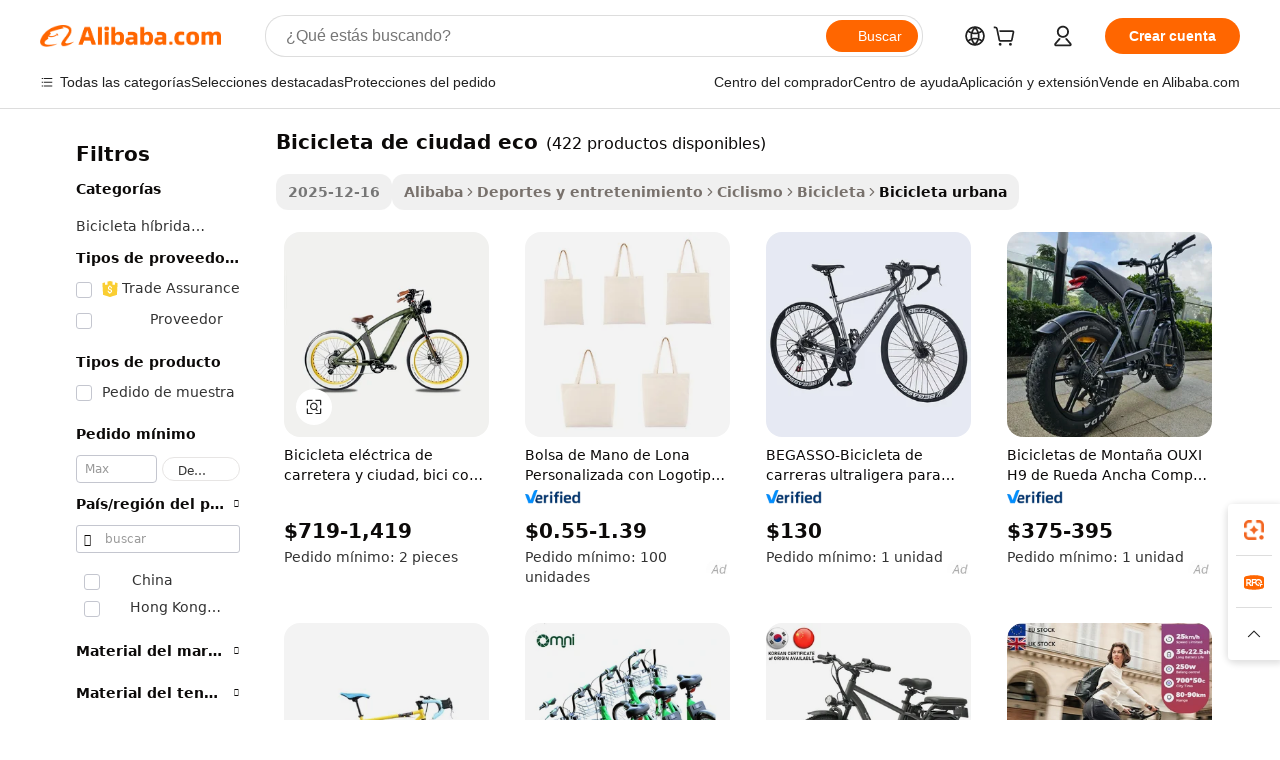

--- FILE ---
content_type: text/html;charset=UTF-8
request_url: https://spanish.alibaba.com/g/eco-city-bike.html
body_size: 186005
content:

<!-- screen_content -->

    <!-- tangram:5410 begin-->
    <!-- tangram:529998 begin-->
    
<!DOCTYPE html>
<html lang="es" dir="ltr">
  <head>
        <script>
      window.__BB = {
        scene: window.__bb_scene || 'traffic-free-goods'
      };
      window.__BB.BB_CWV_IGNORE = {
          lcp_element: ['#icbu-buyer-pc-top-banner'],
          lcp_url: [],
        };
      window._timing = {}
      window._timing.first_start = Date.now();
      window.needLoginInspiration = Boolean(false);
      // 变量用于标记页面首次可见时间
      let firstVisibleTime = null;
      if (typeof document.hidden !== 'undefined') {
        // 页面首次加载时直接统计
        if (!document.hidden) {
          firstVisibleTime = Date.now();
          window.__BB_timex = 1
        } else {
          // 页面不可见时监听 visibilitychange 事件
          document.addEventListener('visibilitychange', () => {
            if (!document.hidden) {
              firstVisibleTime = Date.now();
              window.__BB_timex = firstVisibleTime - window.performance.timing.navigationStart
              window.__BB.firstVisibleTime = window.__BB_timex
              console.log("Page became visible after "+ window.__BB_timex + " ms");
            }
          }, { once: true });  // 确保只触发一次
        }
      } else {
        console.warn('Page Visibility API is not supported in this browser.');
      }
    </script>
        <meta name="data-spm" content="a2700">
        <meta name="aplus-xplug" content="NONE">
        <meta name="aplus-icbu-disable-umid" content="1">
        <meta name="google-translate-customization" content="9de59014edaf3b99-22e1cf3b5ca21786-g00bb439a5e9e5f8f-f">
    <meta name="yandex-verification" content="25a76ba8e4443bb3" />
    <meta name="msvalidate.01" content="E3FBF0E89B724C30844BF17C59608E8F" />
    <meta name="viewport" content="width=device-width, initial-scale=1.0, maximum-scale=5.0, user-scalable=yes">
        <link rel="preconnect" href="https://s.alicdn.com/" crossorigin>
    <link rel="dns-prefetch" href="https://s.alicdn.com">
                        <link rel="preload" href="https://s.alicdn.com/@g/alilog/??aplus_plugin_icbufront/index.js,mlog/aplus_v2.js" as="script">
        <link rel="preload" href="https://s.alicdn.com/@img/imgextra/i2/O1CN0153JdbU26g4bILVOyC_!!6000000007690-2-tps-418-58.png" as="image">
        <script>
            window.__APLUS_ABRATE__ = {
        perf_group: 'base64cached',
        scene: "traffic-free-goods",
      };
    </script>
    <meta name="aplus-mmstat-timeout" content="15000">
        <meta content="text/html; charset=utf-8" http-equiv="Content-Type">
          <title>Fuente de bicicleta de ciudad eco de alta calidad: fabricante y bicicleta de ciudad eco en Alibaba.com</title>
      <meta name="keywords" content="electric bike,electric city bike,mountain bike">
      <meta name="description" content="Encuentre fabricantes Bicicleta De Ciudad Eco, proveedores Bicicleta De Ciudad Eco y productos Bicicleta De Ciudad Eco de alta calidad al mejor precio en Alibaba.com">
            <meta name="pagetiming-rate" content="9">
      <meta name="pagetiming-resource-rate" content="4">
                    <link rel="canonical" href="https://spanish.alibaba.com/g/eco-city-bike.html">
                              <link rel="alternate" hreflang="fr" href="https://french.alibaba.com/g/eco-city-bike.html">
                  <link rel="alternate" hreflang="de" href="https://german.alibaba.com/g/eco-city-bike.html">
                  <link rel="alternate" hreflang="pt" href="https://portuguese.alibaba.com/g/eco-city-bike.html">
                  <link rel="alternate" hreflang="it" href="https://italian.alibaba.com/g/eco-city-bike.html">
                  <link rel="alternate" hreflang="es" href="https://spanish.alibaba.com/g/eco-city-bike.html">
                  <link rel="alternate" hreflang="ru" href="https://russian.alibaba.com/g/eco-city-bike.html">
                  <link rel="alternate" hreflang="ko" href="https://korean.alibaba.com/g/eco-city-bike.html">
                  <link rel="alternate" hreflang="ar" href="https://arabic.alibaba.com/g/eco-city-bike.html">
                  <link rel="alternate" hreflang="ja" href="https://japanese.alibaba.com/g/eco-city-bike.html">
                  <link rel="alternate" hreflang="tr" href="https://turkish.alibaba.com/g/eco-city-bike.html">
                  <link rel="alternate" hreflang="th" href="https://thai.alibaba.com/g/eco-city-bike.html">
                  <link rel="alternate" hreflang="vi" href="https://vietnamese.alibaba.com/g/eco-city-bike.html">
                  <link rel="alternate" hreflang="nl" href="https://dutch.alibaba.com/g/eco-city-bike.html">
                  <link rel="alternate" hreflang="he" href="https://hebrew.alibaba.com/g/eco-city-bike.html">
                  <link rel="alternate" hreflang="id" href="https://indonesian.alibaba.com/g/eco-city-bike.html">
                  <link rel="alternate" hreflang="hi" href="https://hindi.alibaba.com/g/eco-city-bike.html">
                  <link rel="alternate" hreflang="en" href="https://www.alibaba.com/showroom/eco-city-bike.html">
                  <link rel="alternate" hreflang="zh" href="https://chinese.alibaba.com/g/eco-city-bike.html">
                  <link rel="alternate" hreflang="x-default" href="https://www.alibaba.com/showroom/eco-city-bike.html">
                                        <script>
      // Aplus 配置自动打点
      var queue = window.goldlog_queue || (window.goldlog_queue = []);
      var tags = ["button", "a", "div", "span", "i", "svg", "input", "li", "tr"];
      queue.push(
        {
          action: 'goldlog.appendMetaInfo',
          arguments: [
            'aplus-auto-exp',
            [
              {
                logkey: '/sc.ug_msite.new_product_exp',
                cssSelector: '[data-spm-exp]',
                props: ["data-spm-exp"],
              },
              {
                logkey: '/sc.ug_pc.seolist_product_exp',
                cssSelector: '.traffic-card-gallery',
                props: ["data-spm-exp"],
              }
            ]
          ]
        }
      )
      queue.push({
        action: 'goldlog.setMetaInfo',
        arguments: ['aplus-auto-clk', JSON.stringify(tags.map(tag =>({
          "logkey": "/sc.ug_msite.new_product_clk",
          tag,
          "filter": "data-spm-clk",
          "props": ["data-spm-clk"]
        })))],
      });
    </script>
  </head>
  <div id="icbu-header"><div id="the-new-header" data-version="4.4.0" data-tnh-auto-exp="tnh-expose" data-scenes="search-products" style="position: relative;background-color: #fff;border-bottom: 1px solid #ddd;box-sizing: border-box; font-family:Inter,SF Pro Text,Roboto,Helvetica Neue,Helvetica,Tahoma,Arial,PingFang SC,Microsoft YaHei;"><div style="display: flex;align-items:center;height: 72px;min-width: 1200px;max-width: 1580px;margin: 0 auto;padding: 0 40px;box-sizing: border-box;"><img style="height: 29px; width: 209px;" src="https://s.alicdn.com/@img/imgextra/i2/O1CN0153JdbU26g4bILVOyC_!!6000000007690-2-tps-418-58.png" alt="" /></div><div style="min-width: 1200px;max-width: 1580px;margin: 0 auto;overflow: hidden;font-size: 14px;display: flex;justify-content: space-between;padding: 0 40px;box-sizing: border-box;"><div style="display: flex; align-items: center; justify-content: space-between"><div style="position: relative; height: 36px; padding: 0 28px 0 20px">All categories</div><div style="position: relative; height: 36px; padding-right: 28px">Featured selections</div><div style="position: relative; height: 36px">Trade Assurance</div></div><div style="display: flex; align-items: center; justify-content: space-between"><div style="position: relative; height: 36px; padding-right: 28px">Buyer Central</div><div style="position: relative; height: 36px; padding-right: 28px">Help Center</div><div style="position: relative; height: 36px; padding-right: 28px">Get the app</div><div style="position: relative; height: 36px">Become a supplier</div></div></div></div></div></div>
  <body data-spm="7724857" style="min-height: calc(100vh + 1px)"><script 
id="beacon-aplus"   
src="//s.alicdn.com/@g/alilog/??aplus_plugin_icbufront/index.js,mlog/aplus_v2.js"
exparams="aplus=async&userid=&aplus&ali_beacon_id=&ali_apache_id=&ali_apache_track=&ali_apache_tracktmp=&eagleeye_traceid=210323f117665501786825040e1382&ip=18%2e219%2e162%2e5&dmtrack_c={ali%5fresin%5ftrace%3dse%5frst%3dnull%7csp%5fviewtype%3dY%7cset%3d3%7cser%3d1007%7cpageId%3d4d1dfd43280a406184d219f2e9b43168%7cm%5fpageid%3dnull%7cpvmi%3d2b1b19bcf61d42bb9276ec2a125c1a64%7csek%5fsepd%3dbicicleta%2bde%2bciudad%2beco%7csek%3deco%2bcity%2bbike%7cse%5fpn%3d1%7cp4pid%3ddbab2717%2ddb6f%2d45b4%2d8d86%2d792c4aea4697%7csclkid%3dnull%7cforecast%5fpost%5fcate%3dnull%7cseo%5fnew%5fuser%5fflag%3dfalse%7ccategoryId%3d201588801%7cseo%5fsearch%5fmodel%5fupgrade%5fv2%3d2025070801%7cseo%5fmodule%5fcard%5f20240624%3d202406242%7clong%5ftext%5fgoogle%5ftranslate%5fv2%3d2407142%7cseo%5fcontent%5ftd%5fbottom%5ftext%5fupdate%5fkey%3d2025070801%7cseo%5fsearch%5fmodel%5fupgrade%5fv3%3d2025072201%7cseo%5fsearch%5fmodel%5fmulti%5fupgrade%5fv3%3d2025081101%7cdamo%5falt%5freplace%3dnull%7cwap%5fcross%3d2007659%7cwap%5fimg%5fsearch%3d2025111900%7cwap%5fcs%5faction%3d2005494%7cAPP%5fVisitor%5fActive%3d26705%7cseo%5fshowroom%5fgoods%5fmix%3d2005244%7cseo%5fdefault%5fcached%5flong%5ftext%5ffrom%5fnew%5fkeyword%5fstep%3d2024122502%7cshowroom%5fgeneral%5ftemplate%3d2005292%7cwap%5fcs%5ftext%3dnull%7cstructured%5fdata%3d2025052702%7cseo%5fmulti%5fstyle%5ftext%5fupdate%3d2511182%7cpc%5fnew%5fheader%3dnull%7cseo%5fmeta%5fcate%5ftemplate%5fv1%3d2025042401%7cseo%5fmeta%5ftd%5fsearch%5fkeyword%5fstep%5fv1%3d2025040999%7cseo%5fshowroom%5fbiz%5fbabablog%3d2809001%7cshowroom%5fft%5flong%5ftext%5fbaks%3d80802%7cAPP%5fGrowing%5fBuyer%5fHigh%5fIntent%5fActive%3d25488%7cshowroom%5fpc%5fv2019%3d2104%7cAPP%5fProspecting%5fBuyer%3d26712%7ccache%5fcontrol%3d2481986%7cAPP%5fChurned%5fCore%5fBuyer%3d25463%7cseo%5fdefault%5fcached%5flong%5ftext%5fstep%3d24110802%7camp%5flighthouse%5fscore%5fimage%3d19657%7cseo%5fft%5ftranslate%5fgemini%3d25012003%7cwap%5fnode%5fssr%3d2015725%7cdataphant%5fopen%3d27030%7clongtext%5fmulti%5fstyle%5fexpand%5frussian%3d2510141%7cseo%5flongtext%5fgoogle%5fdata%5fsection%3d25021702%7cindustry%5fpopular%5ffloor%3dnull%7cwap%5fad%5fgoods%5fproduct%5finterval%3dnull%7cseo%5fgoods%5fbootom%5fwholesale%5flink%3dnull%7cseo%5fmiddle%5fwholesale%5flink%3d2486164%7cseo%5fkeyword%5faatest%3d4%7cft%5flong%5ftext%5fenpand%5fstep2%3d121602%7cseo%5fft%5flongtext%5fexpand%5fstep3%3d25012102%7cseo%5fwap%5fheadercard%3d2006288%7cAPP%5fChurned%5fInactive%5fVisitor%3d25497%7cAPP%5fGrowing%5fBuyer%5fHigh%5fIntent%5fInactive%3d25484%7cseo%5fmeta%5ftd%5fmulti%5fkey%3d2025061801%7ctop%5frecommend%5f20250120%3d202501201%7clongtext%5fmulti%5fstyle%5fexpand%5ffrench%5fcopy%3d25091802%7clongtext%5fmulti%5fstyle%5fexpand%5ffrench%5fcopy%5fcopy%3d25092502%7clong%5ftext%5fpaa%3d220831%7cseo%5ffloor%5fexp%3dnull%7cseo%5fshowroom%5falgo%5flink%3d17764%7cseo%5fmeta%5ftd%5faib%5fgeneral%5fkey%3d2025091901%7ccountry%5findustry%3d202311033%7cpc%5ffree%5fswitchtosearch%3d2020529%7cshowroom%5fft%5flong%5ftext%5fenpand%5fstep1%3d101102%7cseo%5fshowroom%5fnorel%3dnull%7cplp%5fstyle%5f25%5fpc%3d202505222%7cseo%5fggs%5flayer%3d10010%7cquery%5fmutil%5flang%5ftranslate%3d2025060300%7cAPP%5fChurned%5fBuyer%3d25468%7cstream%5frender%5fperf%5fopt%3d2309181%7cwap%5fgoods%3d2007383%7cseo%5fshowroom%5fsimilar%5f20240614%3d202406142%7cchinese%5fopen%3d6307%7cquery%5fgpt%5ftranslate%3d20240820%7cad%5fproduct%5finterval%3dnull%7camp%5fto%5fpwa%3d2007359%7cplp%5faib%5fmulti%5fai%5fmeta%3d20250401%7cwap%5fsupplier%5fcontent%3dnull%7cpc%5ffree%5frefactoring%3d20220315%7cAPP%5fGrowing%5fBuyer%5fInactive%3d25475%7csso%5foem%5ffloor%3dnull%7cseo%5fpc%5fnew%5fview%5f20240807%3d202408072%7cseo%5fbottom%5ftext%5fentity%5fkey%5fcopy%3d2025062400%7cstream%5frender%3d433763%7cseo%5fmodule%5fcard%5f20240424%3d202404241%7cseo%5ftitle%5freplace%5f20191226%3d5841%7clongtext%5fmulti%5fstyle%5fexpand%3d25090802%7cgoogleweblight%3d6516%7clighthouse%5fbase64%3d2005760%7cAPP%5fProspecting%5fBuyer%5fActive%3d26719%7cad%5fgoods%5fproduct%5finterval%3dnull%7cseo%5fbottom%5fdeep%5fextend%5fkw%5fkey%3d2025071101%7clongtext%5fmulti%5fstyle%5fexpand%5fturkish%3d25102802%7cilink%5fuv%3d20240911%7cwap%5flist%5fwakeup%3d2005832%7ctpp%5fcrosslink%5fpc%3d20205311%7cseo%5ftop%5fbooth%3d18501%7cAPP%5fGrowing%5fBuyer%5fLess%5fActive%3d25472%7cseo%5fsearch%5fmodel%5fupgrade%5frank%3d2025092401%7cgoodslayer%3d7977%7cft%5flong%5ftext%5ftranslate%5fexpand%5fstep1%3d24110802%7cseo%5fheaderstyle%5ftraffic%5fkey%5fv1%3d2025072100%7ccrosslink%5fswitch%3d2008141%7cp4p%5foutline%3d20240328%7cseo%5fmeta%5ftd%5faib%5fv2%5fkey%3d2025091801%7crts%5fmulti%3d2008404%7cseo%5fad%5foptimization%5fkey%5fv2%3d2025072301%7cAPP%5fVisitor%5fLess%5fActive%3d26698%7cplp%5fstyle%5f25%3d202505192%7ccdn%5fvm%3d2007368%7cwap%5fad%5fproduct%5finterval%3dnull%7cseo%5fsearch%5fmodel%5fmulti%5fupgrade%5frank%3d2025092401%7cpc%5fcard%5fshare%3d2025081201%7cAPP%5fGrowing%5fBuyer%5fHigh%5fIntent%5fLess%5fActive%3d25479%7cgoods%5ftitle%5fsubstitute%3d9618%7cwap%5fscreen%5fexp%3d2025081400%7creact%5fheader%5ftest%3d202502182%7cpc%5fcs%5fcolor%3dnull%7cshowroom%5fft%5flong%5ftext%5ftest%3d72502%7cone%5ftap%5flogin%5fABTest%3d202308153%7cseo%5fhyh%5fshow%5ftags%3d9867%7cplp%5fstructured%5fdata%3d2508182%7cguide%5fdelete%3d2008526%7cseo%5findustry%5ftemplate%3dnull%7cseo%5fmeta%5ftd%5fmulti%5fes%5fkey%3d2025073101%7cseo%5fshowroom%5fdata%5fmix%3d19888%7csso%5ftop%5franking%5ffloor%3d20031%7cseo%5ftd%5fdeep%5fupgrade%5fkey%5fv3%3d2025081101%7cwap%5fue%5fone%3d2025111401%7cshowroom%5fto%5frts%5flink%3d2008480%7ccountrysearch%5ftest%3dnull%7cseo%5fplp%5fdate%5fv2%3d2025102702%7cshowroom%5flist%5fnew%5farrival%3d2811002%7cchannel%5famp%5fto%5fpwa%3d2008435%7cseo%5fmulti%5fstyles%5flong%5ftext%3d2503172%7cseo%5fmeta%5ftext%5fmutli%5fcate%5ftemplate%5fv1%3d2025080800%7cseo%5fdefault%5fcached%5fmutil%5flong%5ftext%5fstep%3d24110436%7cseo%5faction%5fpoint%5ftype%3d22823%7cseo%5faib%5ftd%5flaunch%5f20240828%5fcopy%3d202408282%7cseo%5fshowroom%5fwholesale%5flink%3dnull%7cseo%5fperf%5fimprove%3d2023999%7cseo%5fwap%5flist%5fbounce%5f01%3d2063%7cseo%5fwap%5flist%5fbounce%5f02%3d2128%7cAPP%5fGrowing%5fBuyer%5fActive%3d25492%7cvideolayer%3dnull%7cvideo%5fplay%3dnull%7cAPP%5fChurned%5fMember%5fInactive%3d25499%7cseo%5fgoogle%5fnew%5fstruct%3d438326%7cicbu%5falgo%5fp4p%5fseo%5fad%3d2025072301%7ctpp%5ftrace%3dseoKeyword%2dseoKeyword%5fv3%2dproduct%2dPRODUCT%5fFAIL}&pageid=12dba2052103288b1766550178&hn=ensearchweb033003040139%2erg%2dus%2deast%2eus68&asid=AQAAAACiaktpwRdPJwAAAABY9u5UhQiysw==&treq=&tres=" async>
</script>
            <style>body{background-color:white;}.no-scrollbar.il-sticky.il-top-0.il-max-h-\[100vh\].il-w-\[200px\].il-flex-shrink-0.il-flex-grow-0.il-overflow-y-scroll{background-color:#FFF;padding-left:12px}</style>
                    <!-- tangram:530006 begin-->
<!--  -->
 <style>
   @keyframes il-spin {
     to {
       transform: rotate(360deg);
     }
   }
   @keyframes il-pulse {
     50% {
       opacity: 0.5;
     }
   }
   .traffic-card-gallery {display: flex;position: relative;flex-direction: column;justify-content: flex-start;border-radius: 0.5rem;background-color: #fff;padding: 0.5rem 0.5rem 1rem;overflow: hidden;font-size: 0.75rem;line-height: 1rem;}
   .traffic-card-list {display: flex;position: relative;flex-direction: row;justify-content: flex-start;border-bottom-width: 1px;background-color: #fff;padding: 1rem;height: 292px;overflow: hidden;font-size: 0.75rem;line-height: 1rem;}
   .product-price {
     b {
       font-size: 22px;
     }
   }
   .skel-loading {
       animation: il-pulse 2s cubic-bezier(0.4, 0, 0.6, 1) infinite;background-color: hsl(60, 4.8%, 95.9%);
   }
 </style>
<div id="first-cached-card">
  <div style="box-sizing:border-box;display: flex;position: absolute;left: 0;right: 0;margin: 0 auto;z-index: 1;min-width: 1200px;max-width: 1580px;padding: 0.75rem 3.25rem 0;pointer-events: none;">
    <!--页面左侧区域-->
    <div style="width: 200px;padding-top: 1rem;padding-left:12px; background-color: #fff;border-radius: 0.25rem">
      <div class="skel-loading" style="height: 1.5rem;width: 50%;border-radius: 0.25rem;"></div>
      <div style="margin-top: 1rem;margin-bottom: 1rem;">
        <div class="skel-loading" style="height: 1rem;width: calc(100% * 5 / 6);"></div>
        <div
          class="skel-loading"
          style="margin-top: 1rem;height: 1rem;width: calc(100% * 8 / 12);"
        ></div>
        <div class="skel-loading" style="margin-top: 1rem;height: 1rem;width: 75%;"></div>
        <div
          class="skel-loading"
          style="margin-top: 1rem;height: 1rem;width: calc(100% * 7 / 12);"
        ></div>
      </div>
      <div class="skel-loading" style="height: 1.5rem;width: 50%;border-radius: 0.25rem;"></div>
      <div style="margin-top: 1rem;margin-bottom: 1rem;">
        <div class="skel-loading" style="height: 1rem;width: calc(100% * 5 / 6);"></div>
        <div
          class="skel-loading"
          style="margin-top: 1rem;height: 1rem;width: calc(100% * 8 / 12);"
        ></div>
        <div class="skel-loading" style="margin-top: 1rem;height: 1rem;width: 75%;"></div>
        <div
          class="skel-loading"
          style="margin-top: 1rem;height: 1rem;width: calc(100% * 7 / 12);"
        ></div>
      </div>
      <div class="skel-loading" style="height: 1.5rem;width: 50%;border-radius: 0.25rem;"></div>
      <div style="margin-top: 1rem;margin-bottom: 1rem;">
        <div class="skel-loading" style="height: 1rem;width: calc(100% * 5 / 6);"></div>
        <div
          class="skel-loading"
          style="margin-top: 1rem;height: 1rem;width: calc(100% * 8 / 12);"
        ></div>
        <div class="skel-loading" style="margin-top: 1rem;height: 1rem;width: 75%;"></div>
        <div
          class="skel-loading"
          style="margin-top: 1rem;height: 1rem;width: calc(100% * 7 / 12);"
        ></div>
      </div>
      <div class="skel-loading" style="height: 1.5rem;width: 50%;border-radius: 0.25rem;"></div>
      <div style="margin-top: 1rem;margin-bottom: 1rem;">
        <div class="skel-loading" style="height: 1rem;width: calc(100% * 5 / 6);"></div>
        <div
          class="skel-loading"
          style="margin-top: 1rem;height: 1rem;width: calc(100% * 8 / 12);"
        ></div>
        <div class="skel-loading" style="margin-top: 1rem;height: 1rem;width: 75%;"></div>
        <div
          class="skel-loading"
          style="margin-top: 1rem;height: 1rem;width: calc(100% * 7 / 12);"
        ></div>
      </div>
      <div class="skel-loading" style="height: 1.5rem;width: 50%;border-radius: 0.25rem;"></div>
      <div style="margin-top: 1rem;margin-bottom: 1rem;">
        <div class="skel-loading" style="height: 1rem;width: calc(100% * 5 / 6);"></div>
        <div
          class="skel-loading"
          style="margin-top: 1rem;height: 1rem;width: calc(100% * 8 / 12);"
        ></div>
        <div class="skel-loading" style="margin-top: 1rem;height: 1rem;width: 75%;"></div>
        <div
          class="skel-loading"
          style="margin-top: 1rem;height: 1rem;width: calc(100% * 7 / 12);"
        ></div>
      </div>
      <div class="skel-loading" style="height: 1.5rem;width: 50%;border-radius: 0.25rem;"></div>
      <div style="margin-top: 1rem;margin-bottom: 1rem;">
        <div class="skel-loading" style="height: 1rem;width: calc(100% * 5 / 6);"></div>
        <div
          class="skel-loading"
          style="margin-top: 1rem;height: 1rem;width: calc(100% * 8 / 12);"
        ></div>
        <div class="skel-loading" style="margin-top: 1rem;height: 1rem;width: 75%;"></div>
        <div
          class="skel-loading"
          style="margin-top: 1rem;height: 1rem;width: calc(100% * 7 / 12);"
        ></div>
      </div>
    </div>
    <!--页面主体区域-->
    <div style="flex: 1 1 0%; overflow: hidden;padding: 0.5rem 0.5rem 0.5rem 1.5rem">
      <div style="height: 1.25rem;margin-bottom: 1rem;"></div>
      <!-- keywords -->
      <div style="margin-bottom: 1rem;height: 1.75rem;font-weight: 700;font-size: 1.25rem;line-height: 1.75rem;"></div>
      <!-- longtext -->
            <div style="width: calc(25% - 0.9rem);pointer-events: auto">
        <div class="traffic-card-gallery">
          <!-- ProductImage -->
          <a href="//www.alibaba.com/product-detail/2022-New-Design-48V-Motor-350_1600512921726.html?from=SEO" target="_blank" style="position: relative;margin-bottom: 0.5rem;aspect-ratio: 1;overflow: hidden;border-radius: 0.5rem;">
            <div style="display: flex; overflow: hidden">
              <div style="position: relative;margin: 0;width: 100%;min-width: 0;flex-shrink: 0;flex-grow: 0;flex-basis: 100%;padding: 0;">
                <img style="position: relative; aspect-ratio: 1; width: 100%" src="[data-uri]" loading="eager" />
                <div style="position: absolute;left: 0;bottom: 0;right: 0;top: 0;background-color: #000;opacity: 0.05;"></div>
              </div>
            </div>
          </a>
          <div style="display: flex;flex: 1 1 0%;flex-direction: column;justify-content: space-between;">
            <div>
              <a class="skel-loading" style="margin-top: 0.5rem;display:inline-block;width:100%;height:1rem;" href="//www.alibaba.com/product-detail/2022-New-Design-48V-Motor-350_1600512921726.html" target="_blank"></a>
              <a class="skel-loading" style="margin-top: 0.125rem;display:inline-block;width:100%;height:1rem;" href="//www.alibaba.com/product-detail/2022-New-Design-48V-Motor-350_1600512921726.html" target="_blank"></a>
              <div class="skel-loading" style="margin-top: 0.25rem;height:1.625rem;width:75%"></div>
              <div class="skel-loading" style="margin-top: 0.5rem;height: 1rem;width:50%"></div>
              <div class="skel-loading" style="margin-top:0.25rem;height:1rem;width:25%"></div>
            </div>
          </div>

        </div>
      </div>

    </div>
  </div>
</div>
<!-- tangram:530006 end-->
            <style>
.component-left-filter-callback{display:flex;position:relative;margin-top:10px;height:1200px}.component-left-filter-callback img{width:200px}.component-left-filter-callback i{position:absolute;top:5%;left:50%}.related-search-wrapper{padding:.5rem;--tw-bg-opacity: 1;background-color:#fff;background-color:rgba(255,255,255,var(--tw-bg-opacity, 1));border-width:1px;border-color:var(--input)}.related-search-wrapper .related-search-box{margin:12px 16px}.related-search-wrapper .related-search-box .related-search-title{display:inline;float:start;color:#666;word-wrap:break-word;margin-right:12px;width:13%}.related-search-wrapper .related-search-box .related-search-content{display:flex;flex-wrap:wrap}.related-search-wrapper .related-search-box .related-search-content .related-search-link{margin-right:12px;width:23%;overflow:hidden;color:#666;text-overflow:ellipsis;white-space:nowrap}.product-title img{margin-right:.5rem;display:inline-block;height:1rem;vertical-align:sub}.product-price b{font-size:22px}.similar-icon{position:absolute;bottom:12px;z-index:2;right:12px}.rfq-card{display:inline-block;position:relative;box-sizing:border-box;margin-bottom:36px}.rfq-card .rfq-card-content{display:flex;position:relative;flex-direction:column;align-items:flex-start;background-size:cover;background-color:#fff;padding:12px;width:100%;height:100%}.rfq-card .rfq-card-content .rfq-card-icon{margin-top:50px}.rfq-card .rfq-card-content .rfq-card-icon img{width:45px}.rfq-card .rfq-card-content .rfq-card-top-title{margin-top:14px;color:#222;font-weight:400;font-size:16px}.rfq-card .rfq-card-content .rfq-card-title{margin-top:24px;color:#333;font-weight:800;font-size:20px}.rfq-card .rfq-card-content .rfq-card-input-box{margin-top:24px;width:100%}.rfq-card .rfq-card-content .rfq-card-input-box textarea{box-sizing:border-box;border:1px solid #ddd;border-radius:4px;background-color:#fff;padding:9px 12px;width:100%;height:88px;resize:none;color:#666;font-weight:400;font-size:13px;font-family:inherit}.rfq-card .rfq-card-content .rfq-card-button{margin-top:24px;border:1px solid #666;border-radius:16px;background-color:#fff;width:67%;color:#000;font-weight:700;font-size:14px;line-height:30px;text-align:center}[data-modulename^=ProductList-] div{contain-intrinsic-size:auto 500px}.traffic-card-gallery:hover{--tw-shadow: 0px 2px 6px 2px rgba(0,0,0,.12157);--tw-shadow-colored: 0px 2px 6px 2px var(--tw-shadow-color);box-shadow:0 0 #0000,0 0 #0000,0 2px 6px 2px #0000001f;box-shadow:var(--tw-ring-offset-shadow, 0 0 rgba(0,0,0,0)),var(--tw-ring-shadow, 0 0 rgba(0,0,0,0)),var(--tw-shadow);z-index:10}.traffic-card-gallery{position:relative;display:flex;flex-direction:column;justify-content:flex-start;overflow:hidden;border-radius:.75rem;--tw-bg-opacity: 1;background-color:#fff;background-color:rgba(255,255,255,var(--tw-bg-opacity, 1));padding:.5rem;font-size:.75rem;line-height:1rem}.traffic-card-list{position:relative;display:flex;height:292px;flex-direction:row;justify-content:flex-start;overflow:hidden;border-bottom-width:1px;--tw-bg-opacity: 1;background-color:#fff;background-color:rgba(255,255,255,var(--tw-bg-opacity, 1));padding:1rem;font-size:.75rem;line-height:1rem}.traffic-card-g-industry:hover{--tw-shadow: 0 0 10px rgba(0,0,0,.1);--tw-shadow-colored: 0 0 10px var(--tw-shadow-color);box-shadow:0 0 #0000,0 0 #0000,0 0 10px #0000001a;box-shadow:var(--tw-ring-offset-shadow, 0 0 rgba(0,0,0,0)),var(--tw-ring-shadow, 0 0 rgba(0,0,0,0)),var(--tw-shadow)}.traffic-card-g-industry{position:relative;border-radius:var(--radius);--tw-bg-opacity: 1;background-color:#fff;background-color:rgba(255,255,255,var(--tw-bg-opacity, 1));padding:1.25rem .75rem .75rem;font-size:.875rem;line-height:1.25rem}.module-filter-section-wrapper{max-height:none!important;overflow-x:hidden}*,:before,:after{--tw-border-spacing-x: 0;--tw-border-spacing-y: 0;--tw-translate-x: 0;--tw-translate-y: 0;--tw-rotate: 0;--tw-skew-x: 0;--tw-skew-y: 0;--tw-scale-x: 1;--tw-scale-y: 1;--tw-pan-x: ;--tw-pan-y: ;--tw-pinch-zoom: ;--tw-scroll-snap-strictness: proximity;--tw-gradient-from-position: ;--tw-gradient-via-position: ;--tw-gradient-to-position: ;--tw-ordinal: ;--tw-slashed-zero: ;--tw-numeric-figure: ;--tw-numeric-spacing: ;--tw-numeric-fraction: ;--tw-ring-inset: ;--tw-ring-offset-width: 0px;--tw-ring-offset-color: #fff;--tw-ring-color: rgba(59, 130, 246, .5);--tw-ring-offset-shadow: 0 0 rgba(0,0,0,0);--tw-ring-shadow: 0 0 rgba(0,0,0,0);--tw-shadow: 0 0 rgba(0,0,0,0);--tw-shadow-colored: 0 0 rgba(0,0,0,0);--tw-blur: ;--tw-brightness: ;--tw-contrast: ;--tw-grayscale: ;--tw-hue-rotate: ;--tw-invert: ;--tw-saturate: ;--tw-sepia: ;--tw-drop-shadow: ;--tw-backdrop-blur: ;--tw-backdrop-brightness: ;--tw-backdrop-contrast: ;--tw-backdrop-grayscale: ;--tw-backdrop-hue-rotate: ;--tw-backdrop-invert: ;--tw-backdrop-opacity: ;--tw-backdrop-saturate: ;--tw-backdrop-sepia: ;--tw-contain-size: ;--tw-contain-layout: ;--tw-contain-paint: ;--tw-contain-style: }::backdrop{--tw-border-spacing-x: 0;--tw-border-spacing-y: 0;--tw-translate-x: 0;--tw-translate-y: 0;--tw-rotate: 0;--tw-skew-x: 0;--tw-skew-y: 0;--tw-scale-x: 1;--tw-scale-y: 1;--tw-pan-x: ;--tw-pan-y: ;--tw-pinch-zoom: ;--tw-scroll-snap-strictness: proximity;--tw-gradient-from-position: ;--tw-gradient-via-position: ;--tw-gradient-to-position: ;--tw-ordinal: ;--tw-slashed-zero: ;--tw-numeric-figure: ;--tw-numeric-spacing: ;--tw-numeric-fraction: ;--tw-ring-inset: ;--tw-ring-offset-width: 0px;--tw-ring-offset-color: #fff;--tw-ring-color: rgba(59, 130, 246, .5);--tw-ring-offset-shadow: 0 0 rgba(0,0,0,0);--tw-ring-shadow: 0 0 rgba(0,0,0,0);--tw-shadow: 0 0 rgba(0,0,0,0);--tw-shadow-colored: 0 0 rgba(0,0,0,0);--tw-blur: ;--tw-brightness: ;--tw-contrast: ;--tw-grayscale: ;--tw-hue-rotate: ;--tw-invert: ;--tw-saturate: ;--tw-sepia: ;--tw-drop-shadow: ;--tw-backdrop-blur: ;--tw-backdrop-brightness: ;--tw-backdrop-contrast: ;--tw-backdrop-grayscale: ;--tw-backdrop-hue-rotate: ;--tw-backdrop-invert: ;--tw-backdrop-opacity: ;--tw-backdrop-saturate: ;--tw-backdrop-sepia: ;--tw-contain-size: ;--tw-contain-layout: ;--tw-contain-paint: ;--tw-contain-style: }*,:before,:after{box-sizing:border-box;border-width:0;border-style:solid;border-color:#e5e7eb}:before,:after{--tw-content: ""}html,:host{line-height:1.5;-webkit-text-size-adjust:100%;-moz-tab-size:4;-o-tab-size:4;tab-size:4;font-family:ui-sans-serif,system-ui,-apple-system,Segoe UI,Roboto,Ubuntu,Cantarell,Noto Sans,sans-serif,"Apple Color Emoji","Segoe UI Emoji",Segoe UI Symbol,"Noto Color Emoji";font-feature-settings:normal;font-variation-settings:normal;-webkit-tap-highlight-color:transparent}body{margin:0;line-height:inherit}hr{height:0;color:inherit;border-top-width:1px}abbr:where([title]){text-decoration:underline;-webkit-text-decoration:underline dotted;text-decoration:underline dotted}h1,h2,h3,h4,h5,h6{font-size:inherit;font-weight:inherit}a{color:inherit;text-decoration:inherit}b,strong{font-weight:bolder}code,kbd,samp,pre{font-family:ui-monospace,SFMono-Regular,Menlo,Monaco,Consolas,Liberation Mono,Courier New,monospace;font-feature-settings:normal;font-variation-settings:normal;font-size:1em}small{font-size:80%}sub,sup{font-size:75%;line-height:0;position:relative;vertical-align:baseline}sub{bottom:-.25em}sup{top:-.5em}table{text-indent:0;border-color:inherit;border-collapse:collapse}button,input,optgroup,select,textarea{font-family:inherit;font-feature-settings:inherit;font-variation-settings:inherit;font-size:100%;font-weight:inherit;line-height:inherit;letter-spacing:inherit;color:inherit;margin:0;padding:0}button,select{text-transform:none}button,input:where([type=button]),input:where([type=reset]),input:where([type=submit]){-webkit-appearance:button;background-color:transparent;background-image:none}:-moz-focusring{outline:auto}:-moz-ui-invalid{box-shadow:none}progress{vertical-align:baseline}::-webkit-inner-spin-button,::-webkit-outer-spin-button{height:auto}[type=search]{-webkit-appearance:textfield;outline-offset:-2px}::-webkit-search-decoration{-webkit-appearance:none}::-webkit-file-upload-button{-webkit-appearance:button;font:inherit}summary{display:list-item}blockquote,dl,dd,h1,h2,h3,h4,h5,h6,hr,figure,p,pre{margin:0}fieldset{margin:0;padding:0}legend{padding:0}ol,ul,menu{list-style:none;margin:0;padding:0}dialog{padding:0}textarea{resize:vertical}input::-moz-placeholder,textarea::-moz-placeholder{opacity:1;color:#9ca3af}input::placeholder,textarea::placeholder{opacity:1;color:#9ca3af}button,[role=button]{cursor:pointer}:disabled{cursor:default}img,svg,video,canvas,audio,iframe,embed,object{display:block;vertical-align:middle}img,video{max-width:100%;height:auto}[hidden]:where(:not([hidden=until-found])){display:none}:root{--background: hsl(0, 0%, 100%);--foreground: hsl(20, 14.3%, 4.1%);--card: hsl(0, 0%, 100%);--card-foreground: hsl(20, 14.3%, 4.1%);--popover: hsl(0, 0%, 100%);--popover-foreground: hsl(20, 14.3%, 4.1%);--primary: hsl(24, 100%, 50%);--primary-foreground: hsl(60, 9.1%, 97.8%);--secondary: hsl(60, 4.8%, 95.9%);--secondary-foreground: #333;--muted: hsl(60, 4.8%, 95.9%);--muted-foreground: hsl(25, 5.3%, 44.7%);--accent: hsl(60, 4.8%, 95.9%);--accent-foreground: hsl(24, 9.8%, 10%);--destructive: hsl(0, 84.2%, 60.2%);--destructive-foreground: hsl(60, 9.1%, 97.8%);--border: hsl(20, 5.9%, 90%);--input: hsl(20, 5.9%, 90%);--ring: hsl(24.6, 95%, 53.1%);--radius: 1rem}.dark{--background: hsl(20, 14.3%, 4.1%);--foreground: hsl(60, 9.1%, 97.8%);--card: hsl(20, 14.3%, 4.1%);--card-foreground: hsl(60, 9.1%, 97.8%);--popover: hsl(20, 14.3%, 4.1%);--popover-foreground: hsl(60, 9.1%, 97.8%);--primary: hsl(20.5, 90.2%, 48.2%);--primary-foreground: hsl(60, 9.1%, 97.8%);--secondary: hsl(12, 6.5%, 15.1%);--secondary-foreground: hsl(60, 9.1%, 97.8%);--muted: hsl(12, 6.5%, 15.1%);--muted-foreground: hsl(24, 5.4%, 63.9%);--accent: hsl(12, 6.5%, 15.1%);--accent-foreground: hsl(60, 9.1%, 97.8%);--destructive: hsl(0, 72.2%, 50.6%);--destructive-foreground: hsl(60, 9.1%, 97.8%);--border: hsl(12, 6.5%, 15.1%);--input: hsl(12, 6.5%, 15.1%);--ring: hsl(20.5, 90.2%, 48.2%)}*{border-color:#e7e5e4;border-color:var(--border)}body{background-color:#fff;background-color:var(--background);color:#0c0a09;color:var(--foreground)}.il-sr-only{position:absolute;width:1px;height:1px;padding:0;margin:-1px;overflow:hidden;clip:rect(0,0,0,0);white-space:nowrap;border-width:0}.il-invisible{visibility:hidden}.il-fixed{position:fixed}.il-absolute{position:absolute}.il-relative{position:relative}.il-sticky{position:sticky}.il-inset-0{inset:0}.il--bottom-12{bottom:-3rem}.il--top-12{top:-3rem}.il-bottom-0{bottom:0}.il-bottom-2{bottom:.5rem}.il-bottom-3{bottom:.75rem}.il-bottom-4{bottom:1rem}.il-end-0{right:0}.il-end-2{right:.5rem}.il-end-3{right:.75rem}.il-end-4{right:1rem}.il-left-0{left:0}.il-left-3{left:.75rem}.il-right-0{right:0}.il-right-2{right:.5rem}.il-right-3{right:.75rem}.il-start-0{left:0}.il-start-1\/2{left:50%}.il-start-2{left:.5rem}.il-start-3{left:.75rem}.il-start-\[50\%\]{left:50%}.il-top-0{top:0}.il-top-1\/2{top:50%}.il-top-16{top:4rem}.il-top-4{top:1rem}.il-top-\[50\%\]{top:50%}.il-z-10{z-index:10}.il-z-50{z-index:50}.il-z-\[9999\]{z-index:9999}.il-col-span-4{grid-column:span 4 / span 4}.il-m-0{margin:0}.il-m-3{margin:.75rem}.il-m-auto{margin:auto}.il-mx-auto{margin-left:auto;margin-right:auto}.il-my-3{margin-top:.75rem;margin-bottom:.75rem}.il-my-5{margin-top:1.25rem;margin-bottom:1.25rem}.il-my-auto{margin-top:auto;margin-bottom:auto}.\!il-mb-4{margin-bottom:1rem!important}.il--mt-4{margin-top:-1rem}.il-mb-0{margin-bottom:0}.il-mb-1{margin-bottom:.25rem}.il-mb-2{margin-bottom:.5rem}.il-mb-3{margin-bottom:.75rem}.il-mb-4{margin-bottom:1rem}.il-mb-5{margin-bottom:1.25rem}.il-mb-6{margin-bottom:1.5rem}.il-mb-8{margin-bottom:2rem}.il-mb-\[-0\.75rem\]{margin-bottom:-.75rem}.il-mb-\[0\.125rem\]{margin-bottom:.125rem}.il-me-1{margin-right:.25rem}.il-me-2{margin-right:.5rem}.il-me-3{margin-right:.75rem}.il-me-auto{margin-right:auto}.il-mr-1{margin-right:.25rem}.il-mr-2{margin-right:.5rem}.il-ms-1{margin-left:.25rem}.il-ms-4{margin-left:1rem}.il-ms-5{margin-left:1.25rem}.il-ms-8{margin-left:2rem}.il-ms-\[\.375rem\]{margin-left:.375rem}.il-ms-auto{margin-left:auto}.il-mt-0{margin-top:0}.il-mt-0\.5{margin-top:.125rem}.il-mt-1{margin-top:.25rem}.il-mt-2{margin-top:.5rem}.il-mt-3{margin-top:.75rem}.il-mt-4{margin-top:1rem}.il-mt-6{margin-top:1.5rem}.il-line-clamp-1{overflow:hidden;display:-webkit-box;-webkit-box-orient:vertical;-webkit-line-clamp:1}.il-line-clamp-2{overflow:hidden;display:-webkit-box;-webkit-box-orient:vertical;-webkit-line-clamp:2}.il-line-clamp-6{overflow:hidden;display:-webkit-box;-webkit-box-orient:vertical;-webkit-line-clamp:6}.il-inline-block{display:inline-block}.il-inline{display:inline}.il-flex{display:flex}.il-inline-flex{display:inline-flex}.il-grid{display:grid}.il-aspect-square{aspect-ratio:1 / 1}.il-size-5{width:1.25rem;height:1.25rem}.il-h-1{height:.25rem}.il-h-10{height:2.5rem}.il-h-11{height:2.75rem}.il-h-20{height:5rem}.il-h-24{height:6rem}.il-h-3\.5{height:.875rem}.il-h-4{height:1rem}.il-h-40{height:10rem}.il-h-6{height:1.5rem}.il-h-8{height:2rem}.il-h-9{height:2.25rem}.il-h-\[150px\]{height:150px}.il-h-\[152px\]{height:152px}.il-h-\[18\.25rem\]{height:18.25rem}.il-h-\[292px\]{height:292px}.il-h-\[600px\]{height:600px}.il-h-auto{height:auto}.il-h-fit{height:-moz-fit-content;height:fit-content}.il-h-full{height:100%}.il-h-screen{height:100vh}.il-max-h-\[100vh\]{max-height:100vh}.il-w-1\/2{width:50%}.il-w-10{width:2.5rem}.il-w-10\/12{width:83.333333%}.il-w-4{width:1rem}.il-w-6{width:1.5rem}.il-w-64{width:16rem}.il-w-7\/12{width:58.333333%}.il-w-72{width:18rem}.il-w-8{width:2rem}.il-w-8\/12{width:66.666667%}.il-w-9{width:2.25rem}.il-w-9\/12{width:75%}.il-w-\[200px\]{width:200px}.il-w-\[84px\]{width:84px}.il-w-fit{width:-moz-fit-content;width:fit-content}.il-w-full{width:100%}.il-w-screen{width:100vw}.il-min-w-0{min-width:0px}.il-min-w-3{min-width:.75rem}.il-min-w-\[1200px\]{min-width:1200px}.il-max-w-\[1000px\]{max-width:1000px}.il-max-w-\[1580px\]{max-width:1580px}.il-max-w-full{max-width:100%}.il-max-w-lg{max-width:32rem}.il-flex-1{flex:1 1 0%}.il-flex-shrink-0,.il-shrink-0{flex-shrink:0}.il-flex-grow-0,.il-grow-0{flex-grow:0}.il-basis-24{flex-basis:6rem}.il-basis-full{flex-basis:100%}.il-origin-\[--radix-tooltip-content-transform-origin\]{transform-origin:var(--radix-tooltip-content-transform-origin)}.il--translate-x-1\/2{--tw-translate-x: -50%;transform:translate(-50%,var(--tw-translate-y)) rotate(var(--tw-rotate)) skew(var(--tw-skew-x)) skewY(var(--tw-skew-y)) scaleX(var(--tw-scale-x)) scaleY(var(--tw-scale-y));transform:translate(var(--tw-translate-x),var(--tw-translate-y)) rotate(var(--tw-rotate)) skew(var(--tw-skew-x)) skewY(var(--tw-skew-y)) scaleX(var(--tw-scale-x)) scaleY(var(--tw-scale-y))}.il--translate-y-1\/2{--tw-translate-y: -50%;transform:translate(var(--tw-translate-x),-50%) rotate(var(--tw-rotate)) skew(var(--tw-skew-x)) skewY(var(--tw-skew-y)) scaleX(var(--tw-scale-x)) scaleY(var(--tw-scale-y));transform:translate(var(--tw-translate-x),var(--tw-translate-y)) rotate(var(--tw-rotate)) skew(var(--tw-skew-x)) skewY(var(--tw-skew-y)) scaleX(var(--tw-scale-x)) scaleY(var(--tw-scale-y))}.il-translate-x-\[-50\%\]{--tw-translate-x: -50%;transform:translate(-50%,var(--tw-translate-y)) rotate(var(--tw-rotate)) skew(var(--tw-skew-x)) skewY(var(--tw-skew-y)) scaleX(var(--tw-scale-x)) scaleY(var(--tw-scale-y));transform:translate(var(--tw-translate-x),var(--tw-translate-y)) rotate(var(--tw-rotate)) skew(var(--tw-skew-x)) skewY(var(--tw-skew-y)) scaleX(var(--tw-scale-x)) scaleY(var(--tw-scale-y))}.il-translate-y-\[-50\%\]{--tw-translate-y: -50%;transform:translate(var(--tw-translate-x),-50%) rotate(var(--tw-rotate)) skew(var(--tw-skew-x)) skewY(var(--tw-skew-y)) scaleX(var(--tw-scale-x)) scaleY(var(--tw-scale-y));transform:translate(var(--tw-translate-x),var(--tw-translate-y)) rotate(var(--tw-rotate)) skew(var(--tw-skew-x)) skewY(var(--tw-skew-y)) scaleX(var(--tw-scale-x)) scaleY(var(--tw-scale-y))}.il-rotate-90{--tw-rotate: 90deg;transform:translate(var(--tw-translate-x),var(--tw-translate-y)) rotate(90deg) skew(var(--tw-skew-x)) skewY(var(--tw-skew-y)) scaleX(var(--tw-scale-x)) scaleY(var(--tw-scale-y));transform:translate(var(--tw-translate-x),var(--tw-translate-y)) rotate(var(--tw-rotate)) skew(var(--tw-skew-x)) skewY(var(--tw-skew-y)) scaleX(var(--tw-scale-x)) scaleY(var(--tw-scale-y))}@keyframes il-pulse{50%{opacity:.5}}.il-animate-pulse{animation:il-pulse 2s cubic-bezier(.4,0,.6,1) infinite}@keyframes il-spin{to{transform:rotate(360deg)}}.il-animate-spin{animation:il-spin 1s linear infinite}.il-cursor-pointer{cursor:pointer}.il-list-disc{list-style-type:disc}.il-grid-cols-2{grid-template-columns:repeat(2,minmax(0,1fr))}.il-grid-cols-4{grid-template-columns:repeat(4,minmax(0,1fr))}.il-flex-row{flex-direction:row}.il-flex-col{flex-direction:column}.il-flex-col-reverse{flex-direction:column-reverse}.il-flex-wrap{flex-wrap:wrap}.il-flex-nowrap{flex-wrap:nowrap}.il-items-start{align-items:flex-start}.il-items-center{align-items:center}.il-items-baseline{align-items:baseline}.il-justify-start{justify-content:flex-start}.il-justify-end{justify-content:flex-end}.il-justify-center{justify-content:center}.il-justify-between{justify-content:space-between}.il-gap-1{gap:.25rem}.il-gap-1\.5{gap:.375rem}.il-gap-10{gap:2.5rem}.il-gap-2{gap:.5rem}.il-gap-3{gap:.75rem}.il-gap-4{gap:1rem}.il-gap-8{gap:2rem}.il-gap-\[\.0938rem\]{gap:.0938rem}.il-gap-\[\.375rem\]{gap:.375rem}.il-gap-\[0\.125rem\]{gap:.125rem}.\!il-gap-x-5{-moz-column-gap:1.25rem!important;column-gap:1.25rem!important}.\!il-gap-y-5{row-gap:1.25rem!important}.il-space-y-1\.5>:not([hidden])~:not([hidden]){--tw-space-y-reverse: 0;margin-top:calc(.375rem * (1 - var(--tw-space-y-reverse)));margin-top:.375rem;margin-top:calc(.375rem * calc(1 - var(--tw-space-y-reverse)));margin-bottom:0rem;margin-bottom:calc(.375rem * var(--tw-space-y-reverse))}.il-space-y-4>:not([hidden])~:not([hidden]){--tw-space-y-reverse: 0;margin-top:calc(1rem * (1 - var(--tw-space-y-reverse)));margin-top:1rem;margin-top:calc(1rem * calc(1 - var(--tw-space-y-reverse)));margin-bottom:0rem;margin-bottom:calc(1rem * var(--tw-space-y-reverse))}.il-overflow-hidden{overflow:hidden}.il-overflow-y-auto{overflow-y:auto}.il-overflow-y-scroll{overflow-y:scroll}.il-truncate{overflow:hidden;text-overflow:ellipsis;white-space:nowrap}.il-text-ellipsis{text-overflow:ellipsis}.il-whitespace-normal{white-space:normal}.il-whitespace-nowrap{white-space:nowrap}.il-break-normal{word-wrap:normal;word-break:normal}.il-break-words{word-wrap:break-word}.il-break-all{word-break:break-all}.il-rounded{border-radius:.25rem}.il-rounded-2xl{border-radius:1rem}.il-rounded-\[0\.5rem\]{border-radius:.5rem}.il-rounded-\[1\.25rem\]{border-radius:1.25rem}.il-rounded-full{border-radius:9999px}.il-rounded-lg{border-radius:1rem;border-radius:var(--radius)}.il-rounded-md{border-radius:calc(1rem - 2px);border-radius:calc(var(--radius) - 2px)}.il-rounded-sm{border-radius:calc(1rem - 4px);border-radius:calc(var(--radius) - 4px)}.il-rounded-xl{border-radius:.75rem}.il-border,.il-border-\[1px\]{border-width:1px}.il-border-b,.il-border-b-\[1px\]{border-bottom-width:1px}.il-border-solid{border-style:solid}.il-border-none{border-style:none}.il-border-\[\#222\]{--tw-border-opacity: 1;border-color:#222;border-color:rgba(34,34,34,var(--tw-border-opacity, 1))}.il-border-\[\#DDD\]{--tw-border-opacity: 1;border-color:#ddd;border-color:rgba(221,221,221,var(--tw-border-opacity, 1))}.il-border-foreground{border-color:#0c0a09;border-color:var(--foreground)}.il-border-input{border-color:#e7e5e4;border-color:var(--input)}.il-bg-\[\#F8F8F8\]{--tw-bg-opacity: 1;background-color:#f8f8f8;background-color:rgba(248,248,248,var(--tw-bg-opacity, 1))}.il-bg-\[\#d9d9d963\]{background-color:#d9d9d963}.il-bg-accent{background-color:#f5f5f4;background-color:var(--accent)}.il-bg-background{background-color:#fff;background-color:var(--background)}.il-bg-black{--tw-bg-opacity: 1;background-color:#000;background-color:rgba(0,0,0,var(--tw-bg-opacity, 1))}.il-bg-black\/80{background-color:#000c}.il-bg-destructive{background-color:#ef4444;background-color:var(--destructive)}.il-bg-gray-300{--tw-bg-opacity: 1;background-color:#d1d5db;background-color:rgba(209,213,219,var(--tw-bg-opacity, 1))}.il-bg-muted{background-color:#f5f5f4;background-color:var(--muted)}.il-bg-orange-500{--tw-bg-opacity: 1;background-color:#f97316;background-color:rgba(249,115,22,var(--tw-bg-opacity, 1))}.il-bg-popover{background-color:#fff;background-color:var(--popover)}.il-bg-primary{background-color:#f60;background-color:var(--primary)}.il-bg-secondary{background-color:#f5f5f4;background-color:var(--secondary)}.il-bg-transparent{background-color:transparent}.il-bg-white{--tw-bg-opacity: 1;background-color:#fff;background-color:rgba(255,255,255,var(--tw-bg-opacity, 1))}.il-bg-opacity-80{--tw-bg-opacity: .8}.il-bg-cover{background-size:cover}.il-bg-no-repeat{background-repeat:no-repeat}.il-fill-black{fill:#000}.il-object-cover{-o-object-fit:cover;object-fit:cover}.il-p-0{padding:0}.il-p-1{padding:.25rem}.il-p-2{padding:.5rem}.il-p-3{padding:.75rem}.il-p-4{padding:1rem}.il-p-5{padding:1.25rem}.il-p-6{padding:1.5rem}.il-px-2{padding-left:.5rem;padding-right:.5rem}.il-px-3{padding-left:.75rem;padding-right:.75rem}.il-py-0\.5{padding-top:.125rem;padding-bottom:.125rem}.il-py-1\.5{padding-top:.375rem;padding-bottom:.375rem}.il-py-10{padding-top:2.5rem;padding-bottom:2.5rem}.il-py-2{padding-top:.5rem;padding-bottom:.5rem}.il-py-3{padding-top:.75rem;padding-bottom:.75rem}.il-pb-0{padding-bottom:0}.il-pb-3{padding-bottom:.75rem}.il-pb-4{padding-bottom:1rem}.il-pb-8{padding-bottom:2rem}.il-pe-0{padding-right:0}.il-pe-2{padding-right:.5rem}.il-pe-3{padding-right:.75rem}.il-pe-4{padding-right:1rem}.il-pe-6{padding-right:1.5rem}.il-pe-8{padding-right:2rem}.il-pe-\[12px\]{padding-right:12px}.il-pe-\[3\.25rem\]{padding-right:3.25rem}.il-pl-4{padding-left:1rem}.il-ps-0{padding-left:0}.il-ps-2{padding-left:.5rem}.il-ps-3{padding-left:.75rem}.il-ps-4{padding-left:1rem}.il-ps-6{padding-left:1.5rem}.il-ps-8{padding-left:2rem}.il-ps-\[12px\]{padding-left:12px}.il-ps-\[3\.25rem\]{padding-left:3.25rem}.il-pt-10{padding-top:2.5rem}.il-pt-4{padding-top:1rem}.il-pt-5{padding-top:1.25rem}.il-pt-6{padding-top:1.5rem}.il-pt-7{padding-top:1.75rem}.il-text-center{text-align:center}.il-text-start{text-align:left}.il-text-2xl{font-size:1.5rem;line-height:2rem}.il-text-base{font-size:1rem;line-height:1.5rem}.il-text-lg{font-size:1.125rem;line-height:1.75rem}.il-text-sm{font-size:.875rem;line-height:1.25rem}.il-text-xl{font-size:1.25rem;line-height:1.75rem}.il-text-xs{font-size:.75rem;line-height:1rem}.il-font-\[600\]{font-weight:600}.il-font-bold{font-weight:700}.il-font-medium{font-weight:500}.il-font-normal{font-weight:400}.il-font-semibold{font-weight:600}.il-leading-3{line-height:.75rem}.il-leading-4{line-height:1rem}.il-leading-\[1\.43\]{line-height:1.43}.il-leading-\[18px\]{line-height:18px}.il-leading-\[26px\]{line-height:26px}.il-leading-none{line-height:1}.il-tracking-tight{letter-spacing:-.025em}.il-text-\[\#00820D\]{--tw-text-opacity: 1;color:#00820d;color:rgba(0,130,13,var(--tw-text-opacity, 1))}.il-text-\[\#222\]{--tw-text-opacity: 1;color:#222;color:rgba(34,34,34,var(--tw-text-opacity, 1))}.il-text-\[\#444\]{--tw-text-opacity: 1;color:#444;color:rgba(68,68,68,var(--tw-text-opacity, 1))}.il-text-\[\#4B1D1F\]{--tw-text-opacity: 1;color:#4b1d1f;color:rgba(75,29,31,var(--tw-text-opacity, 1))}.il-text-\[\#767676\]{--tw-text-opacity: 1;color:#767676;color:rgba(118,118,118,var(--tw-text-opacity, 1))}.il-text-\[\#D04A0A\]{--tw-text-opacity: 1;color:#d04a0a;color:rgba(208,74,10,var(--tw-text-opacity, 1))}.il-text-\[\#F7421E\]{--tw-text-opacity: 1;color:#f7421e;color:rgba(247,66,30,var(--tw-text-opacity, 1))}.il-text-\[\#FF6600\]{--tw-text-opacity: 1;color:#f60;color:rgba(255,102,0,var(--tw-text-opacity, 1))}.il-text-\[\#f7421e\]{--tw-text-opacity: 1;color:#f7421e;color:rgba(247,66,30,var(--tw-text-opacity, 1))}.il-text-destructive-foreground{color:#fafaf9;color:var(--destructive-foreground)}.il-text-foreground{color:#0c0a09;color:var(--foreground)}.il-text-muted-foreground{color:#78716c;color:var(--muted-foreground)}.il-text-popover-foreground{color:#0c0a09;color:var(--popover-foreground)}.il-text-primary{color:#f60;color:var(--primary)}.il-text-primary-foreground{color:#fafaf9;color:var(--primary-foreground)}.il-text-secondary-foreground{color:#333;color:var(--secondary-foreground)}.il-text-white{--tw-text-opacity: 1;color:#fff;color:rgba(255,255,255,var(--tw-text-opacity, 1))}.il-underline{text-decoration-line:underline}.il-line-through{text-decoration-line:line-through}.il-underline-offset-4{text-underline-offset:4px}.il-opacity-5{opacity:.05}.il-opacity-70{opacity:.7}.il-shadow-\[0_2px_6px_2px_rgba\(0\,0\,0\,0\.12\)\]{--tw-shadow: 0 2px 6px 2px rgba(0,0,0,.12);--tw-shadow-colored: 0 2px 6px 2px var(--tw-shadow-color);box-shadow:0 0 #0000,0 0 #0000,0 2px 6px 2px #0000001f;box-shadow:var(--tw-ring-offset-shadow, 0 0 rgba(0,0,0,0)),var(--tw-ring-shadow, 0 0 rgba(0,0,0,0)),var(--tw-shadow)}.il-shadow-cards{--tw-shadow: 0 0 10px rgba(0,0,0,.1);--tw-shadow-colored: 0 0 10px var(--tw-shadow-color);box-shadow:0 0 #0000,0 0 #0000,0 0 10px #0000001a;box-shadow:var(--tw-ring-offset-shadow, 0 0 rgba(0,0,0,0)),var(--tw-ring-shadow, 0 0 rgba(0,0,0,0)),var(--tw-shadow)}.il-shadow-lg{--tw-shadow: 0 10px 15px -3px rgba(0, 0, 0, .1), 0 4px 6px -4px rgba(0, 0, 0, .1);--tw-shadow-colored: 0 10px 15px -3px var(--tw-shadow-color), 0 4px 6px -4px var(--tw-shadow-color);box-shadow:0 0 #0000,0 0 #0000,0 10px 15px -3px #0000001a,0 4px 6px -4px #0000001a;box-shadow:var(--tw-ring-offset-shadow, 0 0 rgba(0,0,0,0)),var(--tw-ring-shadow, 0 0 rgba(0,0,0,0)),var(--tw-shadow)}.il-shadow-md{--tw-shadow: 0 4px 6px -1px rgba(0, 0, 0, .1), 0 2px 4px -2px rgba(0, 0, 0, .1);--tw-shadow-colored: 0 4px 6px -1px var(--tw-shadow-color), 0 2px 4px -2px var(--tw-shadow-color);box-shadow:0 0 #0000,0 0 #0000,0 4px 6px -1px #0000001a,0 2px 4px -2px #0000001a;box-shadow:var(--tw-ring-offset-shadow, 0 0 rgba(0,0,0,0)),var(--tw-ring-shadow, 0 0 rgba(0,0,0,0)),var(--tw-shadow)}.il-outline-none{outline:2px solid transparent;outline-offset:2px}.il-outline-1{outline-width:1px}.il-ring-offset-background{--tw-ring-offset-color: var(--background)}.il-transition-colors{transition-property:color,background-color,border-color,text-decoration-color,fill,stroke;transition-timing-function:cubic-bezier(.4,0,.2,1);transition-duration:.15s}.il-transition-opacity{transition-property:opacity;transition-timing-function:cubic-bezier(.4,0,.2,1);transition-duration:.15s}.il-transition-transform{transition-property:transform;transition-timing-function:cubic-bezier(.4,0,.2,1);transition-duration:.15s}.il-duration-200{transition-duration:.2s}.il-duration-300{transition-duration:.3s}.il-ease-in-out{transition-timing-function:cubic-bezier(.4,0,.2,1)}@keyframes enter{0%{opacity:1;opacity:var(--tw-enter-opacity, 1);transform:translateZ(0) scaleZ(1) rotate(0);transform:translate3d(var(--tw-enter-translate-x, 0),var(--tw-enter-translate-y, 0),0) scale3d(var(--tw-enter-scale, 1),var(--tw-enter-scale, 1),var(--tw-enter-scale, 1)) rotate(var(--tw-enter-rotate, 0))}}@keyframes exit{to{opacity:1;opacity:var(--tw-exit-opacity, 1);transform:translateZ(0) scaleZ(1) rotate(0);transform:translate3d(var(--tw-exit-translate-x, 0),var(--tw-exit-translate-y, 0),0) scale3d(var(--tw-exit-scale, 1),var(--tw-exit-scale, 1),var(--tw-exit-scale, 1)) rotate(var(--tw-exit-rotate, 0))}}.il-animate-in{animation-name:enter;animation-duration:.15s;--tw-enter-opacity: initial;--tw-enter-scale: initial;--tw-enter-rotate: initial;--tw-enter-translate-x: initial;--tw-enter-translate-y: initial}.il-fade-in-0{--tw-enter-opacity: 0}.il-zoom-in-95{--tw-enter-scale: .95}.il-duration-200{animation-duration:.2s}.il-duration-300{animation-duration:.3s}.il-ease-in-out{animation-timing-function:cubic-bezier(.4,0,.2,1)}.no-scrollbar::-webkit-scrollbar{display:none}.no-scrollbar{-ms-overflow-style:none;scrollbar-width:none}.longtext-style-inmodel h2{margin-bottom:.5rem;margin-top:1rem;font-size:1rem;line-height:1.5rem;font-weight:700}.first-of-type\:il-ms-4:first-of-type{margin-left:1rem}.hover\:il-bg-\[\#f4f4f4\]:hover{--tw-bg-opacity: 1;background-color:#f4f4f4;background-color:rgba(244,244,244,var(--tw-bg-opacity, 1))}.hover\:il-bg-accent:hover{background-color:#f5f5f4;background-color:var(--accent)}.hover\:il-text-accent-foreground:hover{color:#1c1917;color:var(--accent-foreground)}.hover\:il-text-foreground:hover{color:#0c0a09;color:var(--foreground)}.hover\:il-underline:hover{text-decoration-line:underline}.hover\:il-opacity-100:hover{opacity:1}.hover\:il-opacity-90:hover{opacity:.9}.focus\:il-outline-none:focus{outline:2px solid transparent;outline-offset:2px}.focus\:il-ring-2:focus{--tw-ring-offset-shadow: var(--tw-ring-inset) 0 0 0 var(--tw-ring-offset-width) var(--tw-ring-offset-color);--tw-ring-shadow: var(--tw-ring-inset) 0 0 0 calc(2px + var(--tw-ring-offset-width)) var(--tw-ring-color);box-shadow:var(--tw-ring-offset-shadow),var(--tw-ring-shadow),0 0 #0000;box-shadow:var(--tw-ring-offset-shadow),var(--tw-ring-shadow),var(--tw-shadow, 0 0 rgba(0,0,0,0))}.focus\:il-ring-ring:focus{--tw-ring-color: var(--ring)}.focus\:il-ring-offset-2:focus{--tw-ring-offset-width: 2px}.focus-visible\:il-outline-none:focus-visible{outline:2px solid transparent;outline-offset:2px}.focus-visible\:il-ring-2:focus-visible{--tw-ring-offset-shadow: var(--tw-ring-inset) 0 0 0 var(--tw-ring-offset-width) var(--tw-ring-offset-color);--tw-ring-shadow: var(--tw-ring-inset) 0 0 0 calc(2px + var(--tw-ring-offset-width)) var(--tw-ring-color);box-shadow:var(--tw-ring-offset-shadow),var(--tw-ring-shadow),0 0 #0000;box-shadow:var(--tw-ring-offset-shadow),var(--tw-ring-shadow),var(--tw-shadow, 0 0 rgba(0,0,0,0))}.focus-visible\:il-ring-ring:focus-visible{--tw-ring-color: var(--ring)}.focus-visible\:il-ring-offset-2:focus-visible{--tw-ring-offset-width: 2px}.active\:il-bg-primary:active{background-color:#f60;background-color:var(--primary)}.active\:il-bg-white:active{--tw-bg-opacity: 1;background-color:#fff;background-color:rgba(255,255,255,var(--tw-bg-opacity, 1))}.disabled\:il-pointer-events-none:disabled{pointer-events:none}.disabled\:il-opacity-10:disabled{opacity:.1}.il-group:hover .group-hover\:il-visible{visibility:visible}.il-group:hover .group-hover\:il-scale-110{--tw-scale-x: 1.1;--tw-scale-y: 1.1;transform:translate(var(--tw-translate-x),var(--tw-translate-y)) rotate(var(--tw-rotate)) skew(var(--tw-skew-x)) skewY(var(--tw-skew-y)) scaleX(1.1) scaleY(1.1);transform:translate(var(--tw-translate-x),var(--tw-translate-y)) rotate(var(--tw-rotate)) skew(var(--tw-skew-x)) skewY(var(--tw-skew-y)) scaleX(var(--tw-scale-x)) scaleY(var(--tw-scale-y))}.il-group:hover .group-hover\:il-underline{text-decoration-line:underline}.data-\[state\=open\]\:il-animate-in[data-state=open]{animation-name:enter;animation-duration:.15s;--tw-enter-opacity: initial;--tw-enter-scale: initial;--tw-enter-rotate: initial;--tw-enter-translate-x: initial;--tw-enter-translate-y: initial}.data-\[state\=closed\]\:il-animate-out[data-state=closed]{animation-name:exit;animation-duration:.15s;--tw-exit-opacity: initial;--tw-exit-scale: initial;--tw-exit-rotate: initial;--tw-exit-translate-x: initial;--tw-exit-translate-y: initial}.data-\[state\=closed\]\:il-fade-out-0[data-state=closed]{--tw-exit-opacity: 0}.data-\[state\=open\]\:il-fade-in-0[data-state=open]{--tw-enter-opacity: 0}.data-\[state\=closed\]\:il-zoom-out-95[data-state=closed]{--tw-exit-scale: .95}.data-\[state\=open\]\:il-zoom-in-95[data-state=open]{--tw-enter-scale: .95}.data-\[side\=bottom\]\:il-slide-in-from-top-2[data-side=bottom]{--tw-enter-translate-y: -.5rem}.data-\[side\=left\]\:il-slide-in-from-right-2[data-side=left]{--tw-enter-translate-x: .5rem}.data-\[side\=right\]\:il-slide-in-from-left-2[data-side=right]{--tw-enter-translate-x: -.5rem}.data-\[side\=top\]\:il-slide-in-from-bottom-2[data-side=top]{--tw-enter-translate-y: .5rem}@media (min-width: 640px){.sm\:il-flex-row{flex-direction:row}.sm\:il-justify-end{justify-content:flex-end}.sm\:il-gap-2\.5{gap:.625rem}.sm\:il-space-x-2>:not([hidden])~:not([hidden]){--tw-space-x-reverse: 0;margin-right:0rem;margin-right:calc(.5rem * var(--tw-space-x-reverse));margin-left:calc(.5rem * (1 - var(--tw-space-x-reverse)));margin-left:.5rem;margin-left:calc(.5rem * calc(1 - var(--tw-space-x-reverse)))}.sm\:il-rounded-lg{border-radius:1rem;border-radius:var(--radius)}.sm\:il-text-left{text-align:left}}.rtl\:il-translate-x-\[50\%\]:where([dir=rtl],[dir=rtl] *){--tw-translate-x: 50%;transform:translate(50%,var(--tw-translate-y)) rotate(var(--tw-rotate)) skew(var(--tw-skew-x)) skewY(var(--tw-skew-y)) scaleX(var(--tw-scale-x)) scaleY(var(--tw-scale-y));transform:translate(var(--tw-translate-x),var(--tw-translate-y)) rotate(var(--tw-rotate)) skew(var(--tw-skew-x)) skewY(var(--tw-skew-y)) scaleX(var(--tw-scale-x)) scaleY(var(--tw-scale-y))}.rtl\:il-scale-\[-1\]:where([dir=rtl],[dir=rtl] *){--tw-scale-x: -1;--tw-scale-y: -1;transform:translate(var(--tw-translate-x),var(--tw-translate-y)) rotate(var(--tw-rotate)) skew(var(--tw-skew-x)) skewY(var(--tw-skew-y)) scaleX(-1) scaleY(-1);transform:translate(var(--tw-translate-x),var(--tw-translate-y)) rotate(var(--tw-rotate)) skew(var(--tw-skew-x)) skewY(var(--tw-skew-y)) scaleX(var(--tw-scale-x)) scaleY(var(--tw-scale-y))}.rtl\:il-scale-x-\[-1\]:where([dir=rtl],[dir=rtl] *){--tw-scale-x: -1;transform:translate(var(--tw-translate-x),var(--tw-translate-y)) rotate(var(--tw-rotate)) skew(var(--tw-skew-x)) skewY(var(--tw-skew-y)) scaleX(-1) scaleY(var(--tw-scale-y));transform:translate(var(--tw-translate-x),var(--tw-translate-y)) rotate(var(--tw-rotate)) skew(var(--tw-skew-x)) skewY(var(--tw-skew-y)) scaleX(var(--tw-scale-x)) scaleY(var(--tw-scale-y))}.rtl\:il-flex-row-reverse:where([dir=rtl],[dir=rtl] *){flex-direction:row-reverse}.\[\&\>svg\]\:il-size-3\.5>svg{width:.875rem;height:.875rem}
</style>
            <style>
.switch-to-popover-trigger{position:relative}.switch-to-popover-trigger .switch-to-popover-content{position:absolute;left:50%;z-index:9999;cursor:default}html[dir=rtl] .switch-to-popover-trigger .switch-to-popover-content{left:auto;right:50%}.switch-to-popover-trigger .switch-to-popover-content .down-arrow{width:0;height:0;border-left:11px solid transparent;border-right:11px solid transparent;border-bottom:12px solid #222;transform:translate(-50%);filter:drop-shadow(0 -2px 2px rgba(0,0,0,.05));z-index:1}html[dir=rtl] .switch-to-popover-trigger .switch-to-popover-content .down-arrow{transform:translate(50%)}.switch-to-popover-trigger .switch-to-popover-content .content-container{background-color:#222;border-radius:12px;padding:16px;color:#fff;transform:translate(-50%);width:320px;height:-moz-fit-content;height:fit-content;display:flex;justify-content:space-between;align-items:start}html[dir=rtl] .switch-to-popover-trigger .switch-to-popover-content .content-container{transform:translate(50%)}.switch-to-popover-trigger .switch-to-popover-content .content-container .content .title{font-size:14px;line-height:18px;font-weight:400}.switch-to-popover-trigger .switch-to-popover-content .content-container .actions{display:flex;justify-content:start;align-items:center;gap:12px;margin-top:12px}.switch-to-popover-trigger .switch-to-popover-content .content-container .actions .switch-button{background-color:#fff;color:#222;border-radius:999px;padding:4px 8px;font-weight:600;font-size:12px;line-height:16px;cursor:pointer}.switch-to-popover-trigger .switch-to-popover-content .content-container .actions .choose-another-button{color:#fff;padding:4px 8px;font-weight:600;font-size:12px;line-height:16px;cursor:pointer}.switch-to-popover-trigger .switch-to-popover-content .content-container .close-button{cursor:pointer}.tnh-message-content .tnh-messages-nodata .tnh-messages-nodata-info .img{width:100%;height:101px;margin-top:40px;margin-bottom:20px;background:url(https://s.alicdn.com/@img/imgextra/i4/O1CN01lnw1WK1bGeXDIoBnB_!!6000000003438-2-tps-399-303.png) no-repeat center center;background-size:133px 101px}#popup-root .functional-content .thirdpart-login .icon-facebook{background-image:url(https://s.alicdn.com/@img/imgextra/i1/O1CN01hUG9f21b67dGOuB2W_!!6000000003415-55-tps-40-40.svg)}#popup-root .functional-content .thirdpart-login .icon-google{background-image:url(https://s.alicdn.com/@img/imgextra/i1/O1CN01Qd3ZsM1C2aAxLHO2h_!!6000000000023-2-tps-120-120.png)}#popup-root .functional-content .thirdpart-login .icon-linkedin{background-image:url(https://s.alicdn.com/@img/imgextra/i1/O1CN01qVG1rv1lNCYkhep7t_!!6000000004806-55-tps-40-40.svg)}.tnh-logo{z-index:9999;display:flex;flex-shrink:0;width:185px;height:22px;background:url(https://s.alicdn.com/@img/imgextra/i2/O1CN0153JdbU26g4bILVOyC_!!6000000007690-2-tps-418-58.png) no-repeat 0 0;background-size:auto 22px;cursor:pointer}html[dir=rtl] .tnh-logo{background:url(https://s.alicdn.com/@img/imgextra/i2/O1CN0153JdbU26g4bILVOyC_!!6000000007690-2-tps-418-58.png) no-repeat 100% 0}.tnh-new-logo{width:185px;background:url(https://s.alicdn.com/@img/imgextra/i1/O1CN01e5zQ2S1cAWz26ivMo_!!6000000003560-2-tps-920-110.png) no-repeat 0 0;background-size:auto 22px;height:22px}html[dir=rtl] .tnh-new-logo{background:url(https://s.alicdn.com/@img/imgextra/i1/O1CN01e5zQ2S1cAWz26ivMo_!!6000000003560-2-tps-920-110.png) no-repeat 100% 0}.source-in-europe{display:flex;gap:32px;padding:0 10px}.source-in-europe .divider{flex-shrink:0;width:1px;background-color:#ddd}.source-in-europe .sie_info{flex-shrink:0;width:520px}.source-in-europe .sie_info .sie_info-logo{display:inline-block!important;height:28px}.source-in-europe .sie_info .sie_info-title{margin-top:24px;font-weight:700;font-size:20px;line-height:26px}.source-in-europe .sie_info .sie_info-description{margin-top:8px;font-size:14px;line-height:18px}.source-in-europe .sie_info .sie_info-sell-list{margin-top:24px;display:flex;flex-wrap:wrap;justify-content:space-between;gap:16px}.source-in-europe .sie_info .sie_info-sell-list-item{width:calc(50% - 8px);display:flex;align-items:center;padding:20px 16px;gap:12px;border-radius:12px;font-size:14px;line-height:18px;font-weight:600}.source-in-europe .sie_info .sie_info-sell-list-item img{width:28px;height:28px}.source-in-europe .sie_info .sie_info-btn{display:inline-block;min-width:240px;margin-top:24px;margin-bottom:30px;padding:13px 24px;background-color:#f60;opacity:.9;color:#fff!important;border-radius:99px;font-size:16px;font-weight:600;line-height:22px;-webkit-text-decoration:none;text-decoration:none;text-align:center;cursor:pointer;border:none}.source-in-europe .sie_info .sie_info-btn:hover{opacity:1}.source-in-europe .sie_cards{display:flex;flex-grow:1}.source-in-europe .sie_cards .sie_cards-product-list{display:flex;flex-grow:1;flex-wrap:wrap;justify-content:space-between;gap:32px 16px;max-height:376px;overflow:hidden}.source-in-europe .sie_cards .sie_cards-product-list.lt-14{justify-content:flex-start}.source-in-europe .sie_cards .sie_cards-product{width:110px;height:172px;display:flex;flex-direction:column;align-items:center;color:#222;box-sizing:border-box}.source-in-europe .sie_cards .sie_cards-product .img{display:flex;justify-content:center;align-items:center;position:relative;width:88px;height:88px;overflow:hidden;border-radius:88px}.source-in-europe .sie_cards .sie_cards-product .img img{width:88px;height:88px;-o-object-fit:cover;object-fit:cover}.source-in-europe .sie_cards .sie_cards-product .img:after{content:"";background-color:#0000001a;position:absolute;left:0;top:0;width:100%;height:100%}html[dir=rtl] .source-in-europe .sie_cards .sie_cards-product .img:after{left:auto;right:0}.source-in-europe .sie_cards .sie_cards-product .text{font-size:12px;line-height:16px;display:-webkit-box;overflow:hidden;text-overflow:ellipsis;-webkit-box-orient:vertical;-webkit-line-clamp:1}.source-in-europe .sie_cards .sie_cards-product .sie_cards-product-title{margin-top:12px;color:#222}.source-in-europe .sie_cards .sie_cards-product .sie_cards-product-sell,.source-in-europe .sie_cards .sie_cards-product .sie_cards-product-country-list{margin-top:4px;color:#767676}.source-in-europe .sie_cards .sie_cards-product .sie_cards-product-country-list{display:flex;gap:8px}.source-in-europe .sie_cards .sie_cards-product .sie_cards-product-country-list.one-country{gap:4px}.source-in-europe .sie_cards .sie_cards-product .sie_cards-product-country-list img{width:18px;height:13px}.source-in-europe.source-in-europe-europages .sie_info-btn{background-color:#7faf0d}.source-in-europe.source-in-europe-europages .sie_info-sell-list-item{background-color:#f2f7e7}.source-in-europe.source-in-europe-europages .sie_card{background:#7faf0d0d}.source-in-europe.source-in-europe-wlw .sie_info-btn{background-color:#0060df}.source-in-europe.source-in-europe-wlw .sie_info-sell-list-item{background-color:#f1f5fc}.source-in-europe.source-in-europe-wlw .sie_card{background:#0060df0d}.whatsapp-widget-content{display:flex;justify-content:space-between;gap:32px;align-items:center;width:100%;height:100%}.whatsapp-widget-content-left{display:flex;flex-direction:column;align-items:flex-start;gap:20px;flex:1 0 0;max-width:720px}.whatsapp-widget-content-left-image{width:138px;height:32px}.whatsapp-widget-content-left-content-title{color:#222;font-family:Inter;font-size:32px;font-style:normal;font-weight:700;line-height:42px;letter-spacing:0;margin-bottom:8px}.whatsapp-widget-content-left-content-info{color:#666;font-family:Inter;font-size:20px;font-style:normal;font-weight:400;line-height:26px;letter-spacing:0}.whatsapp-widget-content-left-button{display:flex;height:48px;padding:0 20px;justify-content:center;align-items:center;border-radius:24px;background:#d64000;overflow:hidden;color:#fff;text-align:center;text-overflow:ellipsis;font-family:Inter;font-size:16px;font-style:normal;font-weight:600;line-height:22px;line-height:var(--PC-Heading-S-line-height, 22px);letter-spacing:0;letter-spacing:var(--PC-Heading-S-tracking, 0)}.whatsapp-widget-content-right{display:flex;height:270px;flex-direction:row;align-items:center}.whatsapp-widget-content-right-QRCode{border-top-left-radius:20px;border-bottom-left-radius:20px;display:flex;height:270px;min-width:284px;padding:0 24px;flex-direction:column;justify-content:center;align-items:center;background:#ece8dd;gap:24px}html[dir=rtl] .whatsapp-widget-content-right-QRCode{border-radius:0 20px 20px 0}.whatsapp-widget-content-right-QRCode-container{width:144px;height:144px;padding:12px;border-radius:20px;background:#fff}.whatsapp-widget-content-right-QRCode-text{color:#767676;text-align:center;font-family:SF Pro Text;font-size:16px;font-style:normal;font-weight:400;line-height:19px;letter-spacing:0}.whatsapp-widget-content-right-image{border-top-right-radius:20px;border-bottom-right-radius:20px;width:270px;height:270px;aspect-ratio:1/1}html[dir=rtl] .whatsapp-widget-content-right-image{border-radius:20px 0 0 20px}.tnh-sub-title{padding-left:12px;margin-left:13px;position:relative;color:#222;-webkit-text-decoration:none;text-decoration:none;white-space:nowrap;font-weight:600;font-size:20px;line-height:22px}html[dir=rtl] .tnh-sub-title{padding-left:0;padding-right:12px;margin-left:0;margin-right:13px}.tnh-sub-title:active{-webkit-text-decoration:none;text-decoration:none}.tnh-sub-title:before{content:"";height:24px;width:1px;position:absolute;display:inline-block;background-color:#222;left:0;top:50%;transform:translateY(-50%)}html[dir=rtl] .tnh-sub-title:before{left:auto;right:0}.popup-content{margin:auto;background:#fff;width:50%;padding:5px;border:1px solid #d7d7d7}[role=tooltip].popup-content{width:200px;box-shadow:0 0 3px #00000029;border-radius:5px}.popup-overlay{background:#00000080}[data-popup=tooltip].popup-overlay{background:transparent}.popup-arrow{filter:drop-shadow(0 -3px 3px rgba(0,0,0,.16));color:#fff;stroke-width:2px;stroke:#d7d7d7;stroke-dasharray:30px;stroke-dashoffset:-54px;inset:0}.tnh-badge{position:relative}.tnh-badge i{position:absolute;top:-8px;left:50%;height:16px;padding:0 6px;border-radius:8px;background-color:#e52828;color:#fff;font-style:normal;font-size:12px;line-height:16px}html[dir=rtl] .tnh-badge i{left:auto;right:50%}.tnh-badge-nf i{position:relative;top:auto;left:auto;height:16px;padding:0 8px;border-radius:8px;background-color:#e52828;color:#fff;font-style:normal;font-size:12px;line-height:16px}html[dir=rtl] .tnh-badge-nf i{left:auto;right:auto}.tnh-button{display:block;flex-shrink:0;height:36px;padding:0 24px;outline:none;border-radius:9999px;background-color:#f60;color:#fff!important;text-align:center;font-weight:600;font-size:14px;line-height:36px;cursor:pointer}.tnh-button:active{-webkit-text-decoration:none;text-decoration:none;transform:scale(.9)}.tnh-button:hover{background-color:#d04a0a}@keyframes circle-360-ltr{0%{transform:rotate(0)}to{transform:rotate(360deg)}}@keyframes circle-360-rtl{0%{transform:rotate(0)}to{transform:rotate(-360deg)}}.circle-360{animation:circle-360-ltr infinite 1s linear;-webkit-animation:circle-360-ltr infinite 1s linear}html[dir=rtl] .circle-360{animation:circle-360-rtl infinite 1s linear;-webkit-animation:circle-360-rtl infinite 1s linear}.tnh-loading{display:flex;align-items:center;justify-content:center;width:100%}.tnh-loading .tnh-icon{color:#ddd;font-size:40px}#the-new-header.tnh-fixed{position:fixed;top:0;left:0;border-bottom:1px solid #ddd;background-color:#fff!important}html[dir=rtl] #the-new-header.tnh-fixed{left:auto;right:0}.tnh-overlay{position:fixed;top:0;left:0;width:100%;height:100vh}html[dir=rtl] .tnh-overlay{left:auto;right:0}.tnh-icon{display:inline-block;width:1em;height:1em;margin-right:6px;overflow:hidden;vertical-align:-.15em;fill:currentColor}html[dir=rtl] .tnh-icon{margin-right:0;margin-left:6px}.tnh-hide{display:none}.tnh-more{color:#222!important;-webkit-text-decoration:underline!important;text-decoration:underline!important}#the-new-header.tnh-dark{background-color:transparent;color:#fff}#the-new-header.tnh-dark a:link,#the-new-header.tnh-dark a:visited,#the-new-header.tnh-dark a:hover,#the-new-header.tnh-dark a:active,#the-new-header.tnh-dark .tnh-sign-in{color:#fff}#the-new-header.tnh-dark .functional-content a{color:#222}#the-new-header.tnh-dark .tnh-logo{background:url(https://s.alicdn.com/@logo/logo_en_dark_horizontal_default_full.png) no-repeat 0 0;background-size:auto 22px}#the-new-header.tnh-dark .tnh-new-logo{background:url(https://s.alicdn.com/@logo/logo_en_dark_horizontal_default_full.png) no-repeat 0 0;background-size:auto 22px}#the-new-header.tnh-dark .tnh-sub-title{color:#fff}#the-new-header.tnh-dark .tnh-sub-title:before{content:"";height:24px;width:1px;position:absolute;display:inline-block;background-color:#fff;left:0;top:50%;transform:translateY(-50%)}html[dir=rtl] #the-new-header.tnh-dark .tnh-sub-title:before{left:auto;right:0}#the-new-header.tnh-white,#the-new-header.tnh-white-overlay{background-color:#fff;color:#222}#the-new-header.tnh-white a:link,#the-new-header.tnh-white-overlay a:link,#the-new-header.tnh-white a:visited,#the-new-header.tnh-white-overlay a:visited,#the-new-header.tnh-white a:hover,#the-new-header.tnh-white-overlay a:hover,#the-new-header.tnh-white a:active,#the-new-header.tnh-white-overlay a:active,#the-new-header.tnh-white .tnh-sign-in,#the-new-header.tnh-white-overlay .tnh-sign-in{color:#222}#the-new-header.tnh-white .tnh-logo,#the-new-header.tnh-white-overlay .tnh-logo{background:url(https://s.alicdn.com/@logo/logo_en_light_horizontal_default_full.png) no-repeat 0 0;background-size:209px 29px}#the-new-header.tnh-white .tnh-new-logo,#the-new-header.tnh-white-overlay .tnh-new-logo{background:url(https://s.alicdn.com/@logo/logo_en_light_horizontal_default_full.png) no-repeat 0 0;background-size:auto 22px}#the-new-header.tnh-white .tnh-sub-title,#the-new-header.tnh-white-overlay .tnh-sub-title{color:#222}#the-new-header.tnh-white{border-bottom:1px solid #ddd;background-color:#fff!important}#the-new-header.tnh-no-border{border:none}#the-new-header.tnh-transparent{background-color:transparent!important;border-bottom:none!important}@keyframes color-change-to-fff{0%{background:transparent}to{background:#fff}}#the-new-header.tnh-white-overlay{animation:color-change-to-fff .1s cubic-bezier(.65,0,.35,1);-webkit-animation:color-change-to-fff .1s cubic-bezier(.65,0,.35,1)}.ta-content .ta-card{display:flex;align-items:center;justify-content:flex-start;width:49%;height:120px;margin-bottom:20px;padding:20px;border-radius:16px;background-color:#f7f7f7}.ta-content .ta-card .img{width:70px;height:70px;background-size:70px 70px}.ta-content .ta-card .text{display:flex;align-items:center;justify-content:space-between;width:calc(100% - 76px);margin-left:16px;font-size:20px;line-height:26px}html[dir=rtl] .ta-content .ta-card .text{margin-left:0;margin-right:16px}.ta-content .ta-card .text h3{max-width:200px;margin-right:8px;text-align:left;font-weight:600;font-size:14px}html[dir=rtl] .ta-content .ta-card .text h3{margin-right:0;margin-left:8px;text-align:right}.ta-content .ta-card .text .tnh-icon{flex-shrink:0;font-size:24px}.ta-content .ta-card .text .tnh-icon.rtl{transform:scaleX(-1)}.ta-content{display:flex;justify-content:space-between}.ta-content .info{width:50%;margin:40px 40px 40px 134px}html[dir=rtl] .ta-content .info{margin:40px 134px 40px 40px}.ta-content .info h3{display:block;margin:20px 0 28px;font-weight:600;font-size:32px;line-height:40px}.ta-content .info .img{width:212px;height:32px}.ta-content .info .tnh-button{display:block;width:180px;color:#fff}.ta-content .cards{display:flex;flex-shrink:0;flex-wrap:wrap;justify-content:space-between;width:716px}.help-center-content{display:flex;justify-content:center;gap:40px}.help-center-content .hc-item{display:flex;flex-direction:column;align-items:center;justify-content:center;width:280px;height:144px;border:1px solid #ddd;font-size:14px}.help-center-content .hc-item .tnh-icon{margin-bottom:14px;font-size:40px;line-height:40px}.help-center-content .help-center-links{min-width:250px;margin-left:40px;padding-left:40px;border-left:1px solid #ddd}html[dir=rtl] .help-center-content .help-center-links{margin-left:0;margin-right:40px;padding-left:0;padding-right:40px;border-left:none;border-right:1px solid #ddd}.help-center-content .help-center-links a{display:block;padding:12px 14px;outline:none;color:#222;-webkit-text-decoration:none;text-decoration:none;font-size:14px}.help-center-content .help-center-links a:hover{-webkit-text-decoration:underline!important;text-decoration:underline!important}.get-the-app-content-tnh{display:flex;justify-content:center;flex:0 0 auto}.get-the-app-content-tnh .info-tnh .title-tnh{font-weight:700;font-size:20px;margin-bottom:20px}.get-the-app-content-tnh .info-tnh .content-wrapper{display:flex;justify-content:center}.get-the-app-content-tnh .info-tnh .content-tnh{margin-right:40px;width:300px;font-size:16px}html[dir=rtl] .get-the-app-content-tnh .info-tnh .content-tnh{margin-right:0;margin-left:40px}.get-the-app-content-tnh .info-tnh a{-webkit-text-decoration:underline!important;text-decoration:underline!important}.get-the-app-content-tnh .download{display:flex}.get-the-app-content-tnh .download .store{display:flex;flex-direction:column;margin-right:40px}html[dir=rtl] .get-the-app-content-tnh .download .store{margin-right:0;margin-left:40px}.get-the-app-content-tnh .download .store a{margin-bottom:20px}.get-the-app-content-tnh .download .store a img{height:44px}.get-the-app-content-tnh .download .qr img{height:120px}.get-the-app-content-tnh-wrapper{display:flex;justify-content:center;align-items:start;height:100%}.get-the-app-content-tnh-divider{width:1px;height:100%;background-color:#ddd;margin:0 67px;flex:0 0 auto}.tnh-alibaba-lens-install-btn{background-color:#f60;height:48px;border-radius:65px;padding:0 24px;margin-left:71px;color:#fff;flex:0 0 auto;display:flex;align-items:center;border:none;cursor:pointer;font-size:16px;font-weight:600;line-height:22px}html[dir=rtl] .tnh-alibaba-lens-install-btn{margin-left:0;margin-right:71px}.tnh-alibaba-lens-install-btn img{width:24px;height:24px}.tnh-alibaba-lens-install-btn span{margin-left:8px}html[dir=rtl] .tnh-alibaba-lens-install-btn span{margin-left:0;margin-right:8px}.tnh-alibaba-lens-info{display:flex;margin-bottom:20px;font-size:16px}.tnh-alibaba-lens-info div{width:400px}.tnh-alibaba-lens-title{color:#222;font-family:Inter;font-size:20px;font-weight:700;line-height:26px;margin-bottom:20px}.tnh-alibaba-lens-extra{-webkit-text-decoration:underline!important;text-decoration:underline!important;font-size:16px;font-style:normal;font-weight:400;line-height:22px}.featured-content{display:flex;justify-content:center;gap:40px}.featured-content .card-links{min-width:250px;margin-left:40px;padding-left:40px;border-left:1px solid #ddd}html[dir=rtl] .featured-content .card-links{margin-left:0;margin-right:40px;padding-left:0;padding-right:40px;border-left:none;border-right:1px solid #ddd}.featured-content .card-links a{display:block;padding:14px;outline:none;-webkit-text-decoration:none;text-decoration:none;font-size:14px}.featured-content .card-links a:hover{-webkit-text-decoration:underline!important;text-decoration:underline!important}.featured-content .featured-item{display:flex;flex-direction:column;align-items:center;justify-content:center;width:280px;height:144px;border:1px solid #ddd;color:#222;font-size:14px}.featured-content .featured-item .tnh-icon{margin-bottom:14px;font-size:40px;line-height:40px}.buyer-central-content{display:flex;justify-content:space-between;gap:30px;margin:auto 20px;font-size:14px}.buyer-central-content .bcc-item{width:20%}.buyer-central-content .bcc-item .bcc-item-title,.buyer-central-content .bcc-item .bcc-item-child{margin-bottom:18px}.buyer-central-content .bcc-item .bcc-item-title{font-weight:600}.buyer-central-content .bcc-item .bcc-item-child a:hover{-webkit-text-decoration:underline!important;text-decoration:underline!important}.become-supplier-content{display:flex;justify-content:center;gap:40px}.become-supplier-content a{display:flex;flex-direction:column;align-items:center;justify-content:center;width:280px;height:144px;padding:0 20px;border:1px solid #ddd;font-size:14px}.become-supplier-content a .tnh-icon{margin-bottom:14px;font-size:40px;line-height:40px}.become-supplier-content a .become-supplier-content-desc{height:44px;text-align:center}@keyframes sub-header-title-hover{0%{transform:scaleX(.4);-webkit-transform:scaleX(.4)}to{transform:scaleX(1);-webkit-transform:scaleX(1)}}.sub-header{min-width:1200px;max-width:1580px;height:36px;margin:0 auto;overflow:hidden;font-size:14px}.sub-header .sub-header-top{position:absolute;bottom:0;z-index:2;width:100%;min-width:1200px;max-width:1600px;height:36px;margin:0 auto;background-color:transparent}.sub-header .sub-header-default{display:flex;justify-content:space-between;width:100%;height:40px;padding:0 40px}.sub-header .sub-header-default .sub-header-main,.sub-header .sub-header-default .sub-header-sub{display:flex;align-items:center;justify-content:space-between;gap:28px}.sub-header .sub-header-default .sub-header-main .sh-current-item .animated-tab-content,.sub-header .sub-header-default .sub-header-sub .sh-current-item .animated-tab-content{top:108px;opacity:1;visibility:visible}.sub-header .sub-header-default .sub-header-main .sh-current-item .animated-tab-content img,.sub-header .sub-header-default .sub-header-sub .sh-current-item .animated-tab-content img{display:inline}.sub-header .sub-header-default .sub-header-main .sh-current-item .animated-tab-content .item-img,.sub-header .sub-header-default .sub-header-sub .sh-current-item .animated-tab-content .item-img{display:block}.sub-header .sub-header-default .sub-header-main .sh-current-item .tab-title:after,.sub-header .sub-header-default .sub-header-sub .sh-current-item .tab-title:after{position:absolute;bottom:1px;display:block;width:100%;height:2px;border-bottom:2px solid #222!important;content:" ";animation:sub-header-title-hover .3s cubic-bezier(.6,0,.4,1) both;-webkit-animation:sub-header-title-hover .3s cubic-bezier(.6,0,.4,1) both}.sub-header .sub-header-default .sub-header-main .sh-current-item .tab-title-click:hover,.sub-header .sub-header-default .sub-header-sub .sh-current-item .tab-title-click:hover{-webkit-text-decoration:underline;text-decoration:underline}.sub-header .sub-header-default .sub-header-main .sh-current-item .tab-title-click:after,.sub-header .sub-header-default .sub-header-sub .sh-current-item .tab-title-click:after{display:none}.sub-header .sub-header-default .sub-header-main>div,.sub-header .sub-header-default .sub-header-sub>div{display:flex;align-items:center;margin-top:-2px;cursor:pointer}.sub-header .sub-header-default .sub-header-main>div:last-child,.sub-header .sub-header-default .sub-header-sub>div:last-child{padding-right:0}html[dir=rtl] .sub-header .sub-header-default .sub-header-main>div:last-child,html[dir=rtl] .sub-header .sub-header-default .sub-header-sub>div:last-child{padding-right:0;padding-left:0}.sub-header .sub-header-default .sub-header-main>div:last-child.sh-current-item:after,.sub-header .sub-header-default .sub-header-sub>div:last-child.sh-current-item:after{width:100%}.sub-header .sub-header-default .sub-header-main>div .tab-title,.sub-header .sub-header-default .sub-header-sub>div .tab-title{position:relative;height:36px}.sub-header .sub-header-default .sub-header-main>div .animated-tab-content,.sub-header .sub-header-default .sub-header-sub>div .animated-tab-content{position:absolute;top:108px;left:0;width:100%;overflow:hidden;border-top:1px solid #ddd;background-color:#fff;opacity:0;visibility:hidden}html[dir=rtl] .sub-header .sub-header-default .sub-header-main>div .animated-tab-content,html[dir=rtl] .sub-header .sub-header-default .sub-header-sub>div .animated-tab-content{left:auto;right:0}.sub-header .sub-header-default .sub-header-main>div .animated-tab-content img,.sub-header .sub-header-default .sub-header-sub>div .animated-tab-content img{display:none}.sub-header .sub-header-default .sub-header-main>div .animated-tab-content .item-img,.sub-header .sub-header-default .sub-header-sub>div .animated-tab-content .item-img{display:none}.sub-header .sub-header-default .sub-header-main>div .tab-content,.sub-header .sub-header-default .sub-header-sub>div .tab-content{display:flex;justify-content:flex-start;width:100%;min-width:1200px;max-height:calc(100vh - 220px)}.sub-header .sub-header-default .sub-header-main>div .tab-content .animated-tab-content-children,.sub-header .sub-header-default .sub-header-sub>div .tab-content .animated-tab-content-children{width:100%;min-width:1200px;max-width:1600px;margin:40px auto;padding:0 40px;opacity:0}.sub-header .sub-header-default .sub-header-main>div .tab-content .animated-tab-content-children-no-animation,.sub-header .sub-header-default .sub-header-sub>div .tab-content .animated-tab-content-children-no-animation{opacity:1}.sub-header .sub-header-props{height:36px}.sub-header .sub-header-props-hide{position:relative;height:0;padding:0 40px}.sub-header .rounded{border-radius:8px}.tnh-logo{z-index:9999;display:flex;flex-shrink:0;width:185px;height:22px;background:url(https://s.alicdn.com/@img/imgextra/i2/O1CN0153JdbU26g4bILVOyC_!!6000000007690-2-tps-418-58.png) no-repeat 0 0;background-size:auto 22px;cursor:pointer}html[dir=rtl] .tnh-logo{background:url(https://s.alicdn.com/@img/imgextra/i2/O1CN0153JdbU26g4bILVOyC_!!6000000007690-2-tps-418-58.png) no-repeat 100% 0}.tnh-new-logo{width:185px;background:url(https://s.alicdn.com/@img/imgextra/i1/O1CN01e5zQ2S1cAWz26ivMo_!!6000000003560-2-tps-920-110.png) no-repeat 0 0;background-size:auto 22px;height:22px}html[dir=rtl] .tnh-new-logo{background:url(https://s.alicdn.com/@img/imgextra/i1/O1CN01e5zQ2S1cAWz26ivMo_!!6000000003560-2-tps-920-110.png) no-repeat 100% 0}#popup-root .functional-content{width:360px;max-height:calc(100vh - 40px);padding:20px;border-radius:12px;background-color:#fff;box-shadow:0 6px 12px 4px #00000014;-webkit-box-shadow:0 6px 12px 4px rgba(0,0,0,.08)}#popup-root .functional-content a{outline:none}#popup-root .functional-content a:link,#popup-root .functional-content a:visited,#popup-root .functional-content a:hover,#popup-root .functional-content a:active{color:#222;-webkit-text-decoration:none;text-decoration:none}#popup-root .functional-content ul{padding:0;list-style:none}#popup-root .functional-content h3{font-weight:600;font-size:14px;line-height:18px;color:#222}#popup-root .functional-content .css-jrh21l-control{outline:none!important;border-color:#ccc;box-shadow:none}#popup-root .functional-content .css-jrh21l-control .css-15lsz6c-indicatorContainer{color:#ccc}#popup-root .functional-content .thirdpart-login{display:flex;justify-content:space-between;width:245px;margin:0 auto 20px}#popup-root .functional-content .thirdpart-login a{border-radius:8px}#popup-root .functional-content .thirdpart-login .icon-facebook{background-image:url(https://s.alicdn.com/@img/imgextra/i1/O1CN01hUG9f21b67dGOuB2W_!!6000000003415-55-tps-40-40.svg)}#popup-root .functional-content .thirdpart-login .icon-google{background-image:url(https://s.alicdn.com/@img/imgextra/i1/O1CN01Qd3ZsM1C2aAxLHO2h_!!6000000000023-2-tps-120-120.png)}#popup-root .functional-content .thirdpart-login .icon-linkedin{background-image:url(https://s.alicdn.com/@img/imgextra/i1/O1CN01qVG1rv1lNCYkhep7t_!!6000000004806-55-tps-40-40.svg)}#popup-root .functional-content .login-with{width:100%;text-align:center;margin-bottom:16px}#popup-root .functional-content .login-tips{font-size:12px;margin-bottom:20px;color:#767676}#popup-root .functional-content .login-tips a{outline:none;color:#767676!important;-webkit-text-decoration:underline!important;text-decoration:underline!important}#popup-root .functional-content .tnh-button{outline:none!important;color:#fff}#popup-root .functional-content .login-links>div{border-top:1px solid #ddd}#popup-root .functional-content .login-links>div ul{margin:8px 0;list-style:none}#popup-root .functional-content .login-links>div a{display:flex;align-items:center;min-height:40px;-webkit-text-decoration:none;text-decoration:none;font-size:14px;color:#222}#popup-root .functional-content .login-links>div a:hover{margin:0 -20px;padding:0 20px;background-color:#f4f4f4;font-weight:600}.tnh-languages{position:relative;display:flex}.tnh-languages .current{display:flex;align-items:center}.tnh-languages .current>div{margin-right:4px}html[dir=rtl] .tnh-languages .current>div{margin-right:0;margin-left:4px}.tnh-languages .current .tnh-icon{font-size:24px}.tnh-languages .current .tnh-icon:last-child{margin-right:0}html[dir=rtl] .tnh-languages .current .tnh-icon:last-child{margin-right:0;margin-left:0}.tnh-languages-overlay{font-size:14px}.tnh-languages-overlay .tnh-l-o-title{margin-bottom:8px;font-weight:600;font-size:14px;line-height:18px}.tnh-languages-overlay .tnh-l-o-select{width:100%;margin:8px 0 16px}.tnh-languages-overlay .select-item{background-color:#fff4ed}.tnh-languages-overlay .tnh-l-o-control{display:flex;justify-content:center}.tnh-languages-overlay .tnh-l-o-control .tnh-button{width:100%}.tnh-cart-content{max-height:600px;overflow-y:scroll}.tnh-cart-content .tnh-cart-item h3{overflow:hidden;text-overflow:ellipsis;white-space:nowrap}.tnh-cart-content .tnh-cart-item h3 a:hover{-webkit-text-decoration:underline!important;text-decoration:underline!important}.cart-popup-content{padding:0!important}.cart-popup-content .cart-logged-popup-arrow{transform:translate(-20px)}html[dir=rtl] .cart-popup-content .cart-logged-popup-arrow{transform:translate(20px)}.tnh-ma-content .tnh-ma-content-title{display:flex;align-items:center;margin-bottom:20px}.tnh-ma-content .tnh-ma-content-title h3{margin:0 12px 0 0;overflow:hidden;text-overflow:ellipsis;white-space:nowrap}html[dir=rtl] .tnh-ma-content .tnh-ma-content-title h3{margin:0 0 0 12px}.tnh-ma-content .tnh-ma-content-title img{height:16px}.ma-portrait-waiting{margin-left:12px}html[dir=rtl] .ma-portrait-waiting{margin-left:0;margin-right:12px}.tnh-message-content .tnh-messages-buyer .tnh-messages-list{display:flex;flex-direction:column}.tnh-message-content .tnh-messages-buyer .tnh-messages-list .tnh-message-unread-item{display:flex;align-items:center;justify-content:space-between;padding:16px 0;color:#222}.tnh-message-content .tnh-messages-buyer .tnh-messages-list .tnh-message-unread-item:last-child{margin-bottom:20px}.tnh-message-content .tnh-messages-buyer .tnh-messages-list .tnh-message-unread-item .img{width:48px;height:48px;margin-right:12px;overflow:hidden;border:1px solid #ddd;border-radius:100%}html[dir=rtl] .tnh-message-content .tnh-messages-buyer .tnh-messages-list .tnh-message-unread-item .img{margin-right:0;margin-left:12px}.tnh-message-content .tnh-messages-buyer .tnh-messages-list .tnh-message-unread-item .img img{width:48px;height:48px;-o-object-fit:cover;object-fit:cover}.tnh-message-content .tnh-messages-buyer .tnh-messages-list .tnh-message-unread-item .user-info{display:flex;flex-direction:column}.tnh-message-content .tnh-messages-buyer .tnh-messages-list .tnh-message-unread-item .user-info strong{margin-bottom:6px;font-weight:600;font-size:14px}.tnh-message-content .tnh-messages-buyer .tnh-messages-list .tnh-message-unread-item .user-info span{width:220px;margin-right:12px;overflow:hidden;text-overflow:ellipsis;white-space:nowrap;font-size:12px}html[dir=rtl] .tnh-message-content .tnh-messages-buyer .tnh-messages-list .tnh-message-unread-item .user-info span{margin-right:0;margin-left:12px}.tnh-message-content .tnh-messages-unread-content{margin:20px 0;text-align:center;font-size:14px}.tnh-message-content .tnh-messages-unread-hascookie{display:flex;flex-direction:column;margin:20px 0 16px;text-align:center;font-size:14px}.tnh-message-content .tnh-messages-unread-hascookie strong{margin-bottom:20px}.tnh-message-content .tnh-messages-nodata .tnh-messages-nodata-info{display:flex;flex-direction:column;text-align:center}.tnh-message-content .tnh-messages-nodata .tnh-messages-nodata-info .img{width:100%;height:101px;margin-top:40px;margin-bottom:20px;background:url(https://s.alicdn.com/@img/imgextra/i4/O1CN01lnw1WK1bGeXDIoBnB_!!6000000003438-2-tps-399-303.png) no-repeat center center;background-size:133px 101px}.tnh-message-content .tnh-messages-nodata .tnh-messages-nodata-info span{margin-bottom:40px}.tnh-order-content .tnh-order-buyer,.tnh-order-content .tnh-order-seller{display:flex;flex-direction:column;margin-bottom:20px;font-size:14px}.tnh-order-content .tnh-order-buyer h3,.tnh-order-content .tnh-order-seller h3{margin-bottom:16px;font-size:14px;line-height:18px}.tnh-order-content .tnh-order-buyer a,.tnh-order-content .tnh-order-seller a{padding:11px 0;color:#222!important}.tnh-order-content .tnh-order-buyer a:hover,.tnh-order-content .tnh-order-seller a:hover{-webkit-text-decoration:underline!important;text-decoration:underline!important}.tnh-order-content .tnh-order-buyer a span,.tnh-order-content .tnh-order-seller a span{margin-right:4px}html[dir=rtl] .tnh-order-content .tnh-order-buyer a span,html[dir=rtl] .tnh-order-content .tnh-order-seller a span{margin-right:0;margin-left:4px}.tnh-order-content .tnh-order-seller,.tnh-order-content .tnh-order-ta{padding-top:20px;border-top:1px solid #ddd}.tnh-order-content .tnh-order-seller:first-child,.tnh-order-content .tnh-order-ta:first-child{border-top:0;padding-top:0}.tnh-order-content .tnh-order-ta .img{margin-bottom:12px}.tnh-order-content .tnh-order-ta .img img{width:186px;height:28px;-o-object-fit:cover;object-fit:cover}.tnh-order-content .tnh-order-ta .ta-info{margin-bottom:16px;font-size:14px;line-height:18px}.tnh-order-content .tnh-order-ta .ta-info a{margin-left:4px;-webkit-text-decoration:underline!important;text-decoration:underline!important}html[dir=rtl] .tnh-order-content .tnh-order-ta .ta-info a{margin-left:0;margin-right:4px}.tnh-order-content .tnh-order-nodata .ta-info .ta-logo{margin:24px 0 16px}.tnh-order-content .tnh-order-nodata .ta-info .ta-logo img{height:28px}.tnh-order-content .tnh-order-nodata .ta-info h3{margin-bottom:24px;font-size:20px}.tnh-order-content .tnh-order-nodata .ta-card{display:flex;align-items:center;justify-content:flex-start;margin-bottom:20px;color:#222}.tnh-order-content .tnh-order-nodata .ta-card:hover{-webkit-text-decoration:underline!important;text-decoration:underline!important}.tnh-order-content .tnh-order-nodata .ta-card .img{width:36px;height:36px;margin-right:8px;background-size:36px 36px!important}html[dir=rtl] .tnh-order-content .tnh-order-nodata .ta-card .img{margin-right:0;margin-left:8px}.tnh-order-content .tnh-order-nodata .ta-card .text{display:flex;align-items:center;justify-content:space-between}.tnh-order-content .tnh-order-nodata .ta-card .text h3{margin:0;font-weight:600;font-size:14px}.tnh-order-content .tnh-order-nodata .ta-card .text .tnh-icon{display:none}.tnh-order-content .tnh-order-nodata .tnh-more{display:block;margin-bottom:24px}.tnh-login{display:flex;flex-grow:2;flex-shrink:1;align-items:center;justify-content:space-between}.tnh-login .tnh-sign-in,.tnh-login .tnh-sign-up{flex-grow:1}.tnh-login .tnh-sign-in{display:flex;align-items:center;justify-content:center;margin-right:28px;color:#222}html[dir=rtl] .tnh-login .tnh-sign-in{margin-right:0;margin-left:28px}.tnh-login .tnh-sign-in:hover{-webkit-text-decoration:underline!important;text-decoration:underline!important}.tnh-login .tnh-sign-up{min-width:120px;color:#fff}.tnh-login .tnh-icon{font-size:24px}.tnh-loggedin{display:flex;align-items:center;gap:28px}.tnh-loggedin .tnh-icon{margin-right:0;font-size:24px}html[dir=rtl] .tnh-loggedin .tnh-icon{margin-right:0;margin-left:0}.tnh-loggedin .user-portrait{width:36px;height:36px;border-radius:36px}.sign-in-content{max-height:calc(100vh - 20px);margin:-20px;padding:20px;overflow-y:scroll}.sign-in-content-title,.sign-in-content-button{margin-bottom:20px}.ma-content{border-radius:12px 5px 12px 12px!important}html[dir=rtl] .ma-content{border-radius:5px 12px 12px!important}.tnh-ship-to{position:relative;display:flex;justify-content:center}.tnh-ship-to .tnh-ship-to-tips{position:absolute;border-radius:16px;width:400px;background:#222;padding:16px;color:#fff;top:50px;z-index:9999;box-shadow:0 4px 12px #0003;cursor:auto}.tnh-ship-to .tnh-ship-to-tips:before{content:"";width:0;height:0;border-left:8px solid transparent;border-right:8px solid transparent;border-bottom:8px solid #222;position:absolute;top:-8px;left:50%;margin-left:-8px}html[dir=rtl] .tnh-ship-to .tnh-ship-to-tips:before{left:auto;right:50%;margin-left:0;margin-right:-8px}.tnh-ship-to .tnh-ship-to-tips .tnh-ship-to-tips-container{display:flex;flex-direction:column}.tnh-ship-to .tnh-ship-to-tips .tnh-ship-to-tips-container .tnh-ship-to-tips-title-container{display:flex;justify-content:space-between}.tnh-ship-to .tnh-ship-to-tips .tnh-ship-to-tips-container .tnh-ship-to-tips-title-container>img{width:24px;height:24px;cursor:pointer;margin-left:8px}html[dir=rtl] .tnh-ship-to .tnh-ship-to-tips .tnh-ship-to-tips-container .tnh-ship-to-tips-title-container>img{margin-left:0;margin-right:8px}.tnh-ship-to .tnh-ship-to-tips .tnh-ship-to-tips-container .tnh-ship-to-tips-title-container .tnh-ship-to-tips-title{color:#fff;font-size:14px;font-weight:600;line-height:18px}.tnh-ship-to .tnh-ship-to-tips .tnh-ship-to-tips-container .tnh-ship-to-tips-desc{color:#fff;font-size:14px;font-weight:400;line-height:18px;padding-right:32px}html[dir=rtl] .tnh-ship-to .tnh-ship-to-tips .tnh-ship-to-tips-container .tnh-ship-to-tips-desc{padding-right:0;padding-left:32px}.tnh-ship-to .tnh-ship-to-tips .tnh-ship-to-tips-container .tnh-ship-to-tips-actions{margin-top:12px;display:flex;align-items:center}.tnh-ship-to .tnh-ship-to-tips .tnh-ship-to-tips-container .tnh-ship-to-tips-actions .tnh-ship-to-action{margin-left:8px;padding:4px 8px;border-radius:50px;font-size:12px;line-height:16px;font-weight:600;cursor:pointer}html[dir=rtl] .tnh-ship-to .tnh-ship-to-tips .tnh-ship-to-tips-container .tnh-ship-to-tips-actions .tnh-ship-to-action{margin-left:0;margin-right:8px}.tnh-ship-to .tnh-ship-to-tips .tnh-ship-to-tips-container .tnh-ship-to-tips-actions .tnh-ship-to-action:first-child{margin-left:0}html[dir=rtl] .tnh-ship-to .tnh-ship-to-tips .tnh-ship-to-tips-container .tnh-ship-to-tips-actions .tnh-ship-to-action:first-child{margin-left:0;margin-right:0}.tnh-ship-to .tnh-ship-to-tips .tnh-ship-to-tips-container .tnh-ship-to-tips-actions .tnh-ship-to-action.primary{background-color:#fff;color:#222}.tnh-ship-to .tnh-ship-to-tips .tnh-ship-to-tips-container .tnh-ship-to-tips-actions .tnh-ship-to-action.secondary{color:#fff}.tnh-ship-to .tnh-current-country{display:flex;flex-direction:column}.tnh-ship-to .tnh-current-country .deliver-span{font-size:12px;font-weight:400;line-height:16px}.tnh-ship-to .tnh-country-flag{min-width:23px;display:flex;align-items:center}.tnh-ship-to .tnh-country-flag img{height:14px;margin-right:4px}html[dir=rtl] .tnh-ship-to .tnh-country-flag img{margin-right:0;margin-left:4px}.tnh-ship-to .tnh-country-flag>span{font-size:14px;font-weight:600}.tnh-ship-to-content{width:382px!important;padding:0!important}.tnh-ship-to-content .crated-header-ship-to{border-radius:12px}.tnh-smart-assistant{display:flex}.tnh-smart-assistant>img{height:36px}.tnh-no-scenes{position:absolute;top:0;left:0;z-index:9999;width:100%;height:108px;background-color:#00000080;color:#fff;text-align:center;font-size:30px;line-height:108px}html[dir=rtl] .tnh-no-scenes{left:auto;right:0}body{line-height:inherit;margin:0}.the-new-header-wrapper{min-height:109px}.the-new-header{position:relative;width:100%;font-size:14px;font-family:Inter,SF Pro Text,Roboto,Helvetica Neue,Helvetica,Tahoma,Arial,PingFang SC,Microsoft YaHei;line-height:18px}.the-new-header *,.the-new-header :after,.the-new-header :before{box-sizing:border-box}.the-new-header ul,.the-new-header li{margin:0;padding:0;list-style:none}.the-new-header a{text-decoration:inherit}.the-new-header .header-content{min-width:1200px;max-width:1580px;margin:0 auto;padding:0 40px;font-size:14px}.the-new-header .header-content .tnh-main{display:flex;align-items:center;justify-content:space-between;height:72px}.the-new-header .header-content .tnh-main .tnh-logo-content{display:flex}.the-new-header .header-content .tnh-main .tnh-searchbar{flex-grow:1;flex-shrink:1;margin:0 40px}.the-new-header .header-content .tnh-main .functional{display:flex;flex-shrink:0;align-items:center;gap:28px}.the-new-header .header-content .tnh-main .functional>div{cursor:pointer}@media (max-width: 1440){.the-new-header .header-content .main .tnh-searchbar{margin:0 28px!important}}@media (max-width: 1280px){.hide-item{display:none}.the-new-header .header-content .main .tnh-searchbar{margin:0 24px!important}.tnh-languages{width:auto!important}.sub-header .sub-header-main>div:last-child,.sub-header .sub-header-sub>div:last-child{padding-right:0!important}html[dir=rtl] .sub-header .sub-header-main>div:last-child,html[dir=rtl] .sub-header .sub-header-sub>div:last-child{padding-right:0!important;padding-left:0!important}.functional .tnh-login .tnh-sign-in{margin-right:24px!important}html[dir=rtl] .functional .tnh-login .tnh-sign-in{margin-right:0!important;margin-left:24px!important}.tnh-languages{min-width:30px}}.tnh-popup-root .functional-content{top:60px!important;color:#222}@media (max-height: 550px){.ship-to-content,.tnh-languages-overlay{max-height:calc(100vh - 180px)!important;overflow-y:scroll!important}}.cratedx-doc-playground-preview{position:fixed;top:0;left:0;padding:0}html[dir=rtl] .cratedx-doc-playground-preview{left:auto;right:0}
</style>
        <script>
      window.TheNewHeaderProps = {"scenes":"search-products","useCommonStyle":false};
      window._TrafficHeader_ =  {"scenes":"search-products","useCommonStyle":false};
      window._timing.first_end = Date.now();
    </script>
    <!--ssrStatus:-->
    <!-- streaming partpc -->
    <script>
      window._timing.second_start = Date.now();
    </script>
        <!-- 只有存在商品数据的值，才去调用同构，避免第一段时重复调用同构，商品列表的大小为: 33 -->
            <div id="root"><!-- Silkworm Render: 2103288b17665501794417351d0e4f --><div class="page-traffic-free il-m-auto il-min-w-[1200px] il-max-w-[1580px] il-py-3 il-pe-[3.25rem] il-ps-[3.25rem]"><div class="il-relative il-m-auto il-mb-4 il-flex il-flex-row"><div class="no-scrollbar il-sticky il-top-0 il-max-h-[100vh] il-w-[200px] il-flex-shrink-0 il-flex-grow-0 il-overflow-y-scroll il-rounded il-bg-white" role="navigation" aria-label="Product filters" tabindex="0"><div class="il-flex il-flex-col il-space-y-4 il-pt-4"><div class="il-animate-pulse il-h-6 il-w-1/2 il-rounded il-bg-accent"></div><div class="il-space-y-4"><div class="il-animate-pulse il-rounded-md il-bg-muted il-h-4 il-w-10/12"></div><div class="il-animate-pulse il-rounded-md il-bg-muted il-h-4 il-w-8/12"></div><div class="il-animate-pulse il-rounded-md il-bg-muted il-h-4 il-w-9/12"></div><div class="il-animate-pulse il-rounded-md il-bg-muted il-h-4 il-w-7/12"></div></div><div class="il-animate-pulse il-h-6 il-w-1/2 il-rounded il-bg-accent"></div><div class="il-space-y-4"><div class="il-animate-pulse il-rounded-md il-bg-muted il-h-4 il-w-10/12"></div><div class="il-animate-pulse il-rounded-md il-bg-muted il-h-4 il-w-8/12"></div><div class="il-animate-pulse il-rounded-md il-bg-muted il-h-4 il-w-9/12"></div><div class="il-animate-pulse il-rounded-md il-bg-muted il-h-4 il-w-7/12"></div></div><div class="il-animate-pulse il-h-6 il-w-1/2 il-rounded il-bg-accent"></div><div class="il-space-y-4"><div class="il-animate-pulse il-rounded-md il-bg-muted il-h-4 il-w-10/12"></div><div class="il-animate-pulse il-rounded-md il-bg-muted il-h-4 il-w-8/12"></div><div class="il-animate-pulse il-rounded-md il-bg-muted il-h-4 il-w-9/12"></div><div class="il-animate-pulse il-rounded-md il-bg-muted il-h-4 il-w-7/12"></div></div><div class="il-animate-pulse il-h-6 il-w-1/2 il-rounded il-bg-accent"></div><div class="il-space-y-4"><div class="il-animate-pulse il-rounded-md il-bg-muted il-h-4 il-w-10/12"></div><div class="il-animate-pulse il-rounded-md il-bg-muted il-h-4 il-w-8/12"></div><div class="il-animate-pulse il-rounded-md il-bg-muted il-h-4 il-w-9/12"></div><div class="il-animate-pulse il-rounded-md il-bg-muted il-h-4 il-w-7/12"></div></div><div class="il-animate-pulse il-h-6 il-w-1/2 il-rounded il-bg-accent"></div><div class="il-space-y-4"><div class="il-animate-pulse il-rounded-md il-bg-muted il-h-4 il-w-10/12"></div><div class="il-animate-pulse il-rounded-md il-bg-muted il-h-4 il-w-8/12"></div><div class="il-animate-pulse il-rounded-md il-bg-muted il-h-4 il-w-9/12"></div><div class="il-animate-pulse il-rounded-md il-bg-muted il-h-4 il-w-7/12"></div></div><div class="il-animate-pulse il-h-6 il-w-1/2 il-rounded il-bg-accent"></div><div class="il-space-y-4"><div class="il-animate-pulse il-rounded-md il-bg-muted il-h-4 il-w-10/12"></div><div class="il-animate-pulse il-rounded-md il-bg-muted il-h-4 il-w-8/12"></div><div class="il-animate-pulse il-rounded-md il-bg-muted il-h-4 il-w-9/12"></div><div class="il-animate-pulse il-rounded-md il-bg-muted il-h-4 il-w-7/12"></div></div></div></div><div class="il-flex-1 il-overflow-hidden il-p-2 il-ps-6"><div class="il-mb-4 il-flex il-items-baseline" data-modulename="Keywords"><h1 class="il-me-2 il-text-xl il-font-bold">Bicicleta de ciudad eco</h1><p>(422 productos disponibles)</p></div><div class="il-flex il-items-center il-gap-3 il-h-10 il-mb-3"><span class="il-text-sm il-font-semibold il-inline-block il-text-[#767676] il-rounded-sm il-bg-[#d9d9d963] il-px-3 il-py-2">2025-12-16</span><div class="il-rounded-sm il-bg-[#d9d9d963] il-px-3 il-py-2 il-font-semibold"><nav aria-label="breadcrumb" data-modulename="Breadcrumb"><ol class="il-flex il-flex-wrap il-items-center il-gap-1.5 il-break-words il-text-sm il-text-muted-foreground sm:il-gap-2.5"><li class="il-inline-flex il-items-center il-gap-1.5"><a class="il-transition-colors hover:il-text-foreground il-text-sm" href="https://spanish.alibaba.com">Alibaba</a></li><li role="presentation" aria-hidden="true" class="rtl:il-scale-[-1] [&amp;&gt;svg]:il-size-3.5"><svg xmlns="http://www.w3.org/2000/svg" width="24" height="24" viewBox="0 0 24 24" fill="none" stroke="currentColor" stroke-width="2" stroke-linecap="round" stroke-linejoin="round" class="lucide lucide-chevron-right "><path d="m9 18 6-6-6-6"></path></svg></li><li class="il-inline-flex il-items-center il-gap-1.5"><a class="il-transition-colors hover:il-text-foreground il-text-sm" href="https://spanish.alibaba.com/sports-entertainment_p18">Deportes y entretenimiento</a></li><li role="presentation" aria-hidden="true" class="rtl:il-scale-[-1] [&amp;&gt;svg]:il-size-3.5"><svg xmlns="http://www.w3.org/2000/svg" width="24" height="24" viewBox="0 0 24 24" fill="none" stroke="currentColor" stroke-width="2" stroke-linecap="round" stroke-linejoin="round" class="lucide lucide-chevron-right "><path d="m9 18 6-6-6-6"></path></svg></li><li class="il-inline-flex il-items-center il-gap-1.5"><a class="il-transition-colors hover:il-text-foreground il-text-sm" href="https://spanish.alibaba.com/catalog/cycling_cid127726076">Ciclismo</a></li><li role="presentation" aria-hidden="true" class="rtl:il-scale-[-1] [&amp;&gt;svg]:il-size-3.5"><svg xmlns="http://www.w3.org/2000/svg" width="24" height="24" viewBox="0 0 24 24" fill="none" stroke="currentColor" stroke-width="2" stroke-linecap="round" stroke-linejoin="round" class="lucide lucide-chevron-right "><path d="m9 18 6-6-6-6"></path></svg></li><li class="il-inline-flex il-items-center il-gap-1.5"><a class="il-transition-colors hover:il-text-foreground il-text-sm" href="https://spanish.alibaba.com/catalog/bicycle_cid201588401">Bicicleta</a></li><li role="presentation" aria-hidden="true" class="rtl:il-scale-[-1] [&amp;&gt;svg]:il-size-3.5"><svg xmlns="http://www.w3.org/2000/svg" width="24" height="24" viewBox="0 0 24 24" fill="none" stroke="currentColor" stroke-width="2" stroke-linecap="round" stroke-linejoin="round" class="lucide lucide-chevron-right "><path d="m9 18 6-6-6-6"></path></svg></li><li class="il-inline-flex il-items-center il-gap-1.5"><span role="link" aria-disabled="true" aria-current="page" class="il-text-foreground il-font-semibold">Bicicleta urbana</span></li></ol></nav></div></div><div class="il-mb-4 il-grid il-grid-cols-4 !il-gap-x-5 !il-gap-y-5 il-pb-4" data-modulename="ProductList-G"><div class="traffic-card-gallery" data-spm-exp="product_id=1600512921726&amp;se_kw=bicicleta+de+ciudad+eco&amp;floor_name=normalOffer&amp;is_p4p=N&amp;module_type=gallery&amp;pos=0&amp;page_pos=1&amp;track_info=pageid%3Aa04516c112554ea4812165826d926513%40%40core_properties%3A%40%40item_type%3Anormal%40%40user_growth_channel%3Anull%40%40user_growth_product_id%3Anull%40%40user_growth_category_id%3Anull%40%40user_growth_i2q_keyword%3Aeco%2Bcity%2Bbike%40%40skuIntentionTag%3A0%40%40originalFileName%3AH05b330b617734e94bfb37c0e39548a582.jpg%40%40skuImgReplace%3Afalse%40%40queryFirstCateId%3A-1%40%40pid%3A607_0000_5401%40%40product_id%3A1600512921726%40%40page_number%3A1%40%40rlt_rank%3A0%40%40brand_abs_pos%3A20%40%40product_type%3Anormal%40%40company_id%3A255780442%40%40p4pid%3Ab5706abb282d4efc8058b3db39040585%40%40country_id%3ACN%40%40is_live%3Afalse%40%40prod_image_show%3Anull%40%40searchType%3Amain_showroom_search_product_keyword%40%40openSceneId%3A1%40%40isPay%3A1%40%40itemSubType%3Anormal%40%40language%3Aen%40%40oriKeyWord%3Aeco%252Bcity%252Bbike&amp;track_info_detail=undefined&amp;click_param=undefined&amp;trace_info=undefined&amp;extra=%7B%22page_size%22%3A40%2C%22page_no%22%3A1%2C%22seq_id%22%3A0%2C%22rank_score_info%22%3A%22pG%3A2.0%2CrankS%3A5.649200049379423E7%2CrelS%3A0.44719743826666664%2CrelL%3A0.4%2CrelTST%3A0.4%2CrelABTest%3A0.4%2CrelET_old%3A0.4%2CrelET%3A0.4%2Crandom%3A0.0%2Cpimg%3A0.0%2Cppop%3A0.0%2Csms%3A0.0%2CoType%3A66.0%2Cfbcnt%3A0.373%2Cctryops%3A0.0%2Cunnormal_neg%3A0.0%2Cprod_neg3%3A0.0%2Cprod_neg2%3A0.0%2Cfake_price%3A0.0%2Ccomp_rdu2%3A0.0%2Ccomp_neg2%3A0.0%2Cfc_comp_neg1%3A0.0%2Cfc_comp_neg2%3A0.0%2Cfc_comp_neg_budget%3A0.0%2Cfc_comp_neg4%3A0.0%2Cfc_comp_neg5%3A0.0%2Cfc_comp_neg6%3A0.0%2Cfc_comp_neg7%3A0.0%2Cfc_comp_neg8%3A0.0%2Cfc_comp_neg9%3A0.0%2Ccomp_neg1%3A0.0%2Ccomp_neg%3A0.0%2Cstar%3A1.0%2Cstarctr%3A0.0%2Cstarbs%3A0.0%2Cstarlevel%3A0.0%2Cpersonalize_v6%3A0.0%2Cmtl_cd_comp_ab_abpro%3A0.0466%2Cpro_ranking_weight%3A1.0%2CoffRecType%3A1.0%2Cpervec_score%3A0.0%2Cpervec_score_v1%3A0.0%2Cpervec_score_v2%3A0.0%2Cprerank_score%3A320001.0%2Cfp_retrieval%3A0.0%2CoeStrategy%3A0.0%2CrmktStrategy%3A0.0%2Cbeta_ad_score%3A0.0%2Cweighted_fc_risk%3A0.0%2Cweighted_fc_service%3A0.0%2Cweighted_fc_value%3A0.0%2Cweighted_fc_growth%3A0.0%2Cweighted_mtl_ctr%3A0.0%2Cweighted_rk_risk%3A0.0%2Cis_pay_v6%3A1.3492000493794233E7%2Ctms_bf_v1%3A1.3492000493794233E7%2Crel_group_variable%3A1.3492000493794233E7%2Clevel_score%3A5.349200049379423E7%2Ctms_af_v1%3A5.349200049379423E7%2CquaR%3A5.649200049379423E7%2Cltr_add_score%3A5.649200049379423E7%2Cranking_mtl_score%3A0.0%2Cquery_type%3A2.0%2Cquery_words_size%3A1.0%2Cquery_type_aggr%3A0.0%2Cfc_risk_final%3A5.649200049379423E7%2Cfc_comp_prod_final%3A5.649200049379423E7%22%7D" data-product_id="1600512921726" data-floor_name="normalOffer" data-is_p4p="N" data-module_type="G" data-pos="0" data-page_pos="1" data-se_kw="bicicleta de ciudad eco" data-track_info="pageid:a04516c112554ea4812165826d926513@@core_properties:@@item_type:normal@@user_growth_channel:null@@user_growth_product_id:null@@user_growth_category_id:null@@user_growth_i2q_keyword:eco+city+bike@@skuIntentionTag:0@@originalFileName:H05b330b617734e94bfb37c0e39548a582.jpg@@skuImgReplace:false@@queryFirstCateId:-1@@pid:607_0000_5401@@product_id:1600512921726@@page_number:1@@rlt_rank:0@@brand_abs_pos:20@@product_type:normal@@company_id:255780442@@p4pid:b5706abb282d4efc8058b3db39040585@@country_id:CN@@is_live:false@@prod_image_show:null@@searchType:main_showroom_search_product_keyword@@openSceneId:1@@isPay:1@@itemSubType:normal@@language:en@@oriKeyWord:eco%2Bcity%2Bbike" data-extra="{&quot;page_size&quot;:40,&quot;page_no&quot;:1,&quot;seq_id&quot;:0}"><a href="//www.alibaba.com/product-detail/2022-New-Design-48V-Motor-350_1600512921726.html" target="_blank" data-spm-clk="product_id=1600512921726&amp;se_kw=bicicleta+de+ciudad+eco&amp;is_p4p=N&amp;module_type=gallery&amp;pos=0&amp;page_pos=1&amp;action=openProduct&amp;type=title&amp;floor_name=normalOffer&amp;track_info=pageid%3Aa04516c112554ea4812165826d926513%40%40core_properties%3A%40%40item_type%3Anormal%40%40user_growth_channel%3Anull%40%40user_growth_product_id%3Anull%40%40user_growth_category_id%3Anull%40%40user_growth_i2q_keyword%3Aeco%2Bcity%2Bbike%40%40skuIntentionTag%3A0%40%40originalFileName%3AH05b330b617734e94bfb37c0e39548a582.jpg%40%40skuImgReplace%3Afalse%40%40queryFirstCateId%3A-1%40%40pid%3A607_0000_5401%40%40product_id%3A1600512921726%40%40page_number%3A1%40%40rlt_rank%3A0%40%40brand_abs_pos%3A20%40%40product_type%3Anormal%40%40company_id%3A255780442%40%40p4pid%3Ab5706abb282d4efc8058b3db39040585%40%40country_id%3ACN%40%40is_live%3Afalse%40%40prod_image_show%3Anull%40%40searchType%3Amain_showroom_search_product_keyword%40%40openSceneId%3A1%40%40isPay%3A1%40%40itemSubType%3Anormal%40%40language%3Aen%40%40oriKeyWord%3Aeco%252Bcity%252Bbike&amp;extra=%7B%22page_size%22%3A40%2C%22page_no%22%3A1%2C%22seq_id%22%3A0%7D" class="product-image il-group il-relative il-mb-2 il-aspect-square il-overflow-hidden il-rounded-lg" rel="noreferrer"><div class="il-relative" role="region" aria-roledescription="carousel"><div class="il-overflow-hidden"><div class="il-flex"><div role="group" aria-roledescription="slide" class="il-min-w-0 il-shrink-0 il-grow-0 il-relative il-m-0 il-w-full il-basis-full il-p-0"><img fetchPriority="high" id="seo-pc-product-img-pos0-index0" alt="Bicicleta eléctrica de carretera y ciudad, bici con Motor de 48V, potencia de 2022/350/500 W, neumático ancho de 26x1000 pulgadas, diseño Retro, nuevo diseño de 4,0 - Product Image 1" class="il-relative il-aspect-square il-w-full product-pos-0 il-transition-transform il-duration-300 il-ease-in-out group-hover:il-scale-110" src="//s.alicdn.com/@sc04/kf/H05b330b617734e94bfb37c0e39548a582.jpg_300x300.jpg" loading="eager"/><div class="il-absolute il-bottom-0 il-end-0 il-start-0 il-top-0 il-bg-black il-opacity-5"></div></div><div role="group" aria-roledescription="slide" class="il-min-w-0 il-shrink-0 il-grow-0 il-relative il-m-0 il-w-full il-basis-full il-p-0"><img fetchPriority="auto" id="seo-pc-product-img-pos0-index1" alt="Bicicleta eléctrica de carretera y ciudad, bici con Motor de 48V, potencia de 2022/350/500 W, neumático ancho de 26x1000 pulgadas, diseño Retro, nuevo diseño de 4,0 - Product Image 2" class="il-relative il-aspect-square il-w-full product-pos-1 " src="//s.alicdn.com/@sc04/kf/H57c779ff1bcc46c69fde7c28aa3c611et.jpg_300x300.jpg" loading="lazy"/><div class="il-absolute il-bottom-0 il-end-0 il-start-0 il-top-0 il-bg-black il-opacity-5"></div></div><div role="group" aria-roledescription="slide" class="il-min-w-0 il-shrink-0 il-grow-0 il-relative il-m-0 il-w-full il-basis-full il-p-0"><img fetchPriority="auto" id="seo-pc-product-img-pos0-index2" alt="Bicicleta eléctrica de carretera y ciudad, bici con Motor de 48V, potencia de 2022/350/500 W, neumático ancho de 26x1000 pulgadas, diseño Retro, nuevo diseño de 4,0 - Product Image 3" class="il-relative il-aspect-square il-w-full product-pos-2 " src="//s.alicdn.com/@sc04/kf/H68daf866b1534ecaad8b78bebf32c3a6c.jpg_300x300.jpg" loading="lazy"/><div class="il-absolute il-bottom-0 il-end-0 il-start-0 il-top-0 il-bg-black il-opacity-5"></div></div><div role="group" aria-roledescription="slide" class="il-min-w-0 il-shrink-0 il-grow-0 il-relative il-m-0 il-w-full il-basis-full il-p-0"><img fetchPriority="auto" id="seo-pc-product-img-pos0-index3" alt="Bicicleta eléctrica de carretera y ciudad, bici con Motor de 48V, potencia de 2022/350/500 W, neumático ancho de 26x1000 pulgadas, diseño Retro, nuevo diseño de 4,0 - Product Image 4" class="il-relative il-aspect-square il-w-full product-pos-3 " src="//s.alicdn.com/@sc04/kf/H6873e2b4901b49e3a2e1c10e73912e28N.jpg_300x300.jpg" loading="lazy"/><div class="il-absolute il-bottom-0 il-end-0 il-start-0 il-top-0 il-bg-black il-opacity-5"></div></div><div role="group" aria-roledescription="slide" class="il-min-w-0 il-shrink-0 il-grow-0 il-relative il-m-0 il-w-full il-basis-full il-p-0"><img fetchPriority="auto" id="seo-pc-product-img-pos0-index4" alt="Bicicleta eléctrica de carretera y ciudad, bici con Motor de 48V, potencia de 2022/350/500 W, neumático ancho de 26x1000 pulgadas, diseño Retro, nuevo diseño de 4,0 - Product Image 5" class="il-relative il-aspect-square il-w-full product-pos-4 " src="//s.alicdn.com/@sc04/kf/Hb302cf8b9e25433c8f3ad1f37cc3f72dV.jpg_300x300.jpg" loading="lazy"/><div class="il-absolute il-bottom-0 il-end-0 il-start-0 il-top-0 il-bg-black il-opacity-5"></div></div><div role="group" aria-roledescription="slide" class="il-min-w-0 il-shrink-0 il-grow-0 il-relative il-m-0 il-w-full il-basis-full il-p-0"><img fetchPriority="auto" id="seo-pc-product-img-pos0-index5" alt="Bicicleta eléctrica de carretera y ciudad, bici con Motor de 48V, potencia de 2022/350/500 W, neumático ancho de 26x1000 pulgadas, diseño Retro, nuevo diseño de 4,0 - Product Image 6" class="il-relative il-aspect-square il-w-full product-pos-5 " src="//s.alicdn.com/@sc04/kf/H57a47cfc2b3f4712b211e15ce16fa868E.jpg_300x300.jpg" loading="lazy"/><div class="il-absolute il-bottom-0 il-end-0 il-start-0 il-top-0 il-bg-black il-opacity-5"></div></div></div></div><button class="il-inline-flex il-items-center il-justify-center il-whitespace-nowrap il-text-xs il-font-medium il-ring-offset-background il-transition-colors focus-visible:il-outline-none focus-visible:il-ring-2 focus-visible:il-ring-ring focus-visible:il-ring-offset-2 disabled:il-pointer-events-none disabled:il-opacity-10 il-border il-bg-background hover:il-bg-accent hover:il-text-accent-foreground il-absolute il-h-8 il-w-8 il-rounded-full il-border-input rtl:il-scale-x-[-1] il-start-2 il-top-1/2 il--translate-y-1/2 il-invisible group-hover:il-visible" disabled=""><svg xmlns="http://www.w3.org/2000/svg" width="24" height="24" viewBox="0 0 24 24" fill="none" stroke="currentColor" stroke-width="2" stroke-linecap="round" stroke-linejoin="round" class="lucide lucide-arrow-left il-h-4 il-w-4"><path d="m12 19-7-7 7-7"></path><path d="M19 12H5"></path></svg><span class="il-sr-only">Previous slide</span></button><button class="il-inline-flex il-items-center il-justify-center il-whitespace-nowrap il-text-xs il-font-medium il-ring-offset-background il-transition-colors focus-visible:il-outline-none focus-visible:il-ring-2 focus-visible:il-ring-ring focus-visible:il-ring-offset-2 disabled:il-pointer-events-none disabled:il-opacity-10 il-border il-bg-background hover:il-bg-accent hover:il-text-accent-foreground il-absolute il-h-8 il-w-8 il-rounded-full il-border-input rtl:il-scale-x-[-1] il-end-2 il-top-1/2 il--translate-y-1/2 il-invisible group-hover:il-visible" disabled=""><svg xmlns="http://www.w3.org/2000/svg" width="24" height="24" viewBox="0 0 24 24" fill="none" stroke="currentColor" stroke-width="2" stroke-linecap="round" stroke-linejoin="round" class="lucide lucide-arrow-right il-h-4 il-w-4"><path d="M5 12h14"></path><path d="m12 5 7 7-7 7"></path></svg><span class="il-sr-only">Next slide</span></button></div></a><div class="il-flex il-flex-1 il-flex-col il-justify-start"><a class="product-title il-mb-1 il-line-clamp-2 il-text-sm hover:il-underline" href="//www.alibaba.com/product-detail/2022-New-Design-48V-Motor-350_1600512921726.html" target="_blank" data-spm-clk="product_id=1600512921726&amp;se_kw=bicicleta+de+ciudad+eco&amp;is_p4p=N&amp;module_type=gallery&amp;pos=0&amp;page_pos=1&amp;action=openProduct&amp;type=title&amp;floor_name=normalOffer&amp;track_info=pageid%3Aa04516c112554ea4812165826d926513%40%40core_properties%3A%40%40item_type%3Anormal%40%40user_growth_channel%3Anull%40%40user_growth_product_id%3Anull%40%40user_growth_category_id%3Anull%40%40user_growth_i2q_keyword%3Aeco%2Bcity%2Bbike%40%40skuIntentionTag%3A0%40%40originalFileName%3AH05b330b617734e94bfb37c0e39548a582.jpg%40%40skuImgReplace%3Afalse%40%40queryFirstCateId%3A-1%40%40pid%3A607_0000_5401%40%40product_id%3A1600512921726%40%40page_number%3A1%40%40rlt_rank%3A0%40%40brand_abs_pos%3A20%40%40product_type%3Anormal%40%40company_id%3A255780442%40%40p4pid%3Ab5706abb282d4efc8058b3db39040585%40%40country_id%3ACN%40%40is_live%3Afalse%40%40prod_image_show%3Anull%40%40searchType%3Amain_showroom_search_product_keyword%40%40openSceneId%3A1%40%40isPay%3A1%40%40itemSubType%3Anormal%40%40language%3Aen%40%40oriKeyWord%3Aeco%252Bcity%252Bbike&amp;extra=%7B%22page_size%22%3A40%2C%22page_no%22%3A1%2C%22seq_id%22%3A0%7D" data-component="ProductTitle" rel="noreferrer"><span data-role="tags-before-title"></span><h2 style="display:inline">Bicicleta eléctrica de carretera y ciudad, bici con Motor de 48V, potencia de 2022/350/500 W, neumático ancho de 26x1000 pulgadas, diseño Retro, nuevo diseño de 4,0</h2></a><div class="il-mb-3 il-flex il-h-4 il-flex-nowrap il-items-center il-overflow-hidden" data-component="ProductTag"></div><div class="il-mb-[0.125rem] il-text-xl il-font-bold il-flex il-items-start" data-component="ProductPrice">$719-1,419</div><div class="il-text-sm il-text-secondary-foreground" data-component="LowestPrice"></div><div class="il-text-sm il-text-secondary-foreground" data-component="ProductMoq">Pedido mínimo: 2 pieces</div></div></div><div class="traffic-card-gallery" data-spm-exp="product_id=1600914828641&amp;se_kw=bicicleta+de+ciudad+eco&amp;floor_name=normalOffer&amp;is_p4p=Y&amp;module_type=gallery&amp;pos=1&amp;page_pos=1&amp;track_info=pageid%3A4d1dfd43280a406184d219f2e9b43168%40%40core_properties%3A%40%40item_type%3Ap4p%40%40user_growth_channel%3Anull%40%40user_growth_product_id%3Anull%40%40user_growth_category_id%3Anull%40%40user_growth_i2q_keyword%3Aeco+city+bike%40%40skuIntentionTag%3A0%40%40originalFileName%3AH93ca417178844bf9acd9cc010245ec539.jpg%40%40skuImgReplace%3Afalse%40%40queryFirstCateId%3A18%40%40pc_actionstate%3AH93ca417178844bf9acd9cc010245ec539.jpg%252C605_0003_0101%255E380530**V3%252C%253A%253Afalse%252C%252C6%252C0.15164444_0.15334818_0.15858246_0.15604526_0.16020396_0.15353160%252CRANDOM%252C0.8763194%40%40pid%3A605_0003_0101%40%40product_id%3A1600914828641%40%40page_number%3A1%40%40rlt_rank%3A1%40%40brand_abs_pos%3A41%40%40product_type%3Ap4p%40%40company_id%3A237461322%40%40p4pid%3Adbab2717-db6f-45b4-8d86-792c4aea4697%40%40country_id%3AUS%40%40is_live%3Afalse%40%40prod_image_show%3Anull%40%40cate_ext_id%3A201588801%40%40FPPosChangeIndicator%3A-1%40%40dynamic_tag%3Apidgroup%3Dother%3Btestgroup%3Dother%3BtestgroupFp%3DNULL%40%40searchType%3Amultilang_showroom_search_product_keyword%40%40openSceneId%3A24%40%40isPay%3A1%40%40language%3Aes%40%40oriKeyWord%3Aeco%2Bcity%2Bbike%40%40enKeyword%3Aeco%2Bcity%2Bbike%40%40recallKeyWord%3Aeco%2Bcity%2Bbike%40%40isMl%3Atrue%40%40langident%3Aen%40%40mlType%3Adamo%40%40brand_pv2f_lvl%3A-99%40%40brand_pctr%3A6117%40%40brand_pcvr%3A6212%40%40brand_std_exp%3A1%40%40%40%40adMaterialsId%3AH93ca417178844bf9acd9cc010245ec539.jpg%40%40adMaterialsSource%3Aposting%40%40adCreativeId%3A%40%40adgroupId%3A9593932249%40%40videoType%3A%40%40imageCreativeType%3ARANDOM%40%40&amp;track_info_detail=undefined&amp;click_param=undefined&amp;trace_info=undefined&amp;extra=%7B%22page_size%22%3A40%2C%22page_no%22%3A1%2C%22seq_id%22%3A1%7D" data-product_id="1600914828641" data-floor_name="normalOffer" data-is_p4p="Y" data-module_type="G" data-pos="1" data-page_pos="1" data-se_kw="bicicleta de ciudad eco" data-track_info="pageid:4d1dfd43280a406184d219f2e9b43168@@core_properties:@@item_type:p4p@@user_growth_channel:null@@user_growth_product_id:null@@user_growth_category_id:null@@user_growth_i2q_keyword:eco city bike@@skuIntentionTag:0@@originalFileName:H93ca417178844bf9acd9cc010245ec539.jpg@@skuImgReplace:false@@queryFirstCateId:18@@pc_actionstate:H93ca417178844bf9acd9cc010245ec539.jpg%2C605_0003_0101%5E380530**V3%2C%3A%3Afalse%2C%2C6%2C0.15164444_0.15334818_0.15858246_0.15604526_0.16020396_0.15353160%2CRANDOM%2C0.8763194@@pid:605_0003_0101@@product_id:1600914828641@@page_number:1@@rlt_rank:1@@brand_abs_pos:41@@product_type:p4p@@company_id:237461322@@p4pid:dbab2717-db6f-45b4-8d86-792c4aea4697@@country_id:US@@is_live:false@@prod_image_show:null@@cate_ext_id:201588801@@FPPosChangeIndicator:-1@@dynamic_tag:pidgroup=other;testgroup=other;testgroupFp=NULL@@searchType:multilang_showroom_search_product_keyword@@openSceneId:24@@isPay:1@@language:es@@oriKeyWord:eco+city+bike@@enKeyword:eco+city+bike@@recallKeyWord:eco+city+bike@@isMl:true@@langident:en@@mlType:damo@@brand_pv2f_lvl:-99@@brand_pctr:6117@@brand_pcvr:6212@@brand_std_exp:1@@@@adMaterialsId:H93ca417178844bf9acd9cc010245ec539.jpg@@adMaterialsSource:posting@@adCreativeId:@@adgroupId:9593932249@@videoType:@@imageCreativeType:RANDOM@@" data-extra="{&quot;page_size&quot;:40,&quot;page_no&quot;:1,&quot;seq_id&quot;:1}"><a href="https://spanish.alibaba.com/product-detail/Wholesale-Customized-Printing-Logo-Cheap-Canvas-1600914828641.html" target="_blank" data-spm-clk="product_id=1600914828641&amp;se_kw=bicicleta+de+ciudad+eco&amp;is_p4p=Y&amp;module_type=gallery&amp;pos=1&amp;page_pos=1&amp;action=openProduct&amp;type=title&amp;floor_name=normalOffer&amp;track_info=pageid%3A4d1dfd43280a406184d219f2e9b43168%40%40core_properties%3A%40%40item_type%3Ap4p%40%40user_growth_channel%3Anull%40%40user_growth_product_id%3Anull%40%40user_growth_category_id%3Anull%40%40user_growth_i2q_keyword%3Aeco+city+bike%40%40skuIntentionTag%3A0%40%40originalFileName%3AH93ca417178844bf9acd9cc010245ec539.jpg%40%40skuImgReplace%3Afalse%40%40queryFirstCateId%3A18%40%40pc_actionstate%3AH93ca417178844bf9acd9cc010245ec539.jpg%252C605_0003_0101%255E380530**V3%252C%253A%253Afalse%252C%252C6%252C0.15164444_0.15334818_0.15858246_0.15604526_0.16020396_0.15353160%252CRANDOM%252C0.8763194%40%40pid%3A605_0003_0101%40%40product_id%3A1600914828641%40%40page_number%3A1%40%40rlt_rank%3A1%40%40brand_abs_pos%3A41%40%40product_type%3Ap4p%40%40company_id%3A237461322%40%40p4pid%3Adbab2717-db6f-45b4-8d86-792c4aea4697%40%40country_id%3AUS%40%40is_live%3Afalse%40%40prod_image_show%3Anull%40%40cate_ext_id%3A201588801%40%40FPPosChangeIndicator%3A-1%40%40dynamic_tag%3Apidgroup%3Dother%3Btestgroup%3Dother%3BtestgroupFp%3DNULL%40%40searchType%3Amultilang_showroom_search_product_keyword%40%40openSceneId%3A24%40%40isPay%3A1%40%40language%3Aes%40%40oriKeyWord%3Aeco%2Bcity%2Bbike%40%40enKeyword%3Aeco%2Bcity%2Bbike%40%40recallKeyWord%3Aeco%2Bcity%2Bbike%40%40isMl%3Atrue%40%40langident%3Aen%40%40mlType%3Adamo%40%40brand_pv2f_lvl%3A-99%40%40brand_pctr%3A6117%40%40brand_pcvr%3A6212%40%40brand_std_exp%3A1%40%40%40%40adMaterialsId%3AH93ca417178844bf9acd9cc010245ec539.jpg%40%40adMaterialsSource%3Aposting%40%40adCreativeId%3A%40%40adgroupId%3A9593932249%40%40videoType%3A%40%40imageCreativeType%3ARANDOM%40%40&amp;extra=%7B%22page_size%22%3A40%2C%22page_no%22%3A1%2C%22seq_id%22%3A1%7D" class="product-image il-group il-relative il-mb-2 il-aspect-square il-overflow-hidden il-rounded-lg" rel="noreferrer"><div class="il-relative" role="region" aria-roledescription="carousel"><div class="il-overflow-hidden"><div class="il-flex"><div role="group" aria-roledescription="slide" class="il-min-w-0 il-shrink-0 il-grow-0 il-relative il-m-0 il-w-full il-basis-full il-p-0"><img fetchPriority="high" id="seo-pc-product-img-pos1-index0" alt="Bolsa de Mano de Lona Personalizada con Logotipo Impreso al por Mayor, Económica, Ecológica, Reutilizable, Bolsa de Compras de Algodón, Juego de Bolsas de Mano - Product Image 1" class="il-relative il-aspect-square il-w-full product-pos-0 il-transition-transform il-duration-300 il-ease-in-out group-hover:il-scale-110" src="//s.alicdn.com/@sc04/kf/H309aa6e95bd84d1cb17b555f563646e5m.jpg_300x300.jpg" loading="eager"/><div class="il-absolute il-bottom-0 il-end-0 il-start-0 il-top-0 il-bg-black il-opacity-5"></div></div><div role="group" aria-roledescription="slide" class="il-min-w-0 il-shrink-0 il-grow-0 il-relative il-m-0 il-w-full il-basis-full il-p-0"><img fetchPriority="auto" id="seo-pc-product-img-pos1-index1" alt="Bolsa de Mano de Lona Personalizada con Logotipo Impreso al por Mayor, Económica, Ecológica, Reutilizable, Bolsa de Compras de Algodón, Juego de Bolsas de Mano - Product Image 2" class="il-relative il-aspect-square il-w-full product-pos-1 " src="//s.alicdn.com/@sc04/kf/H8d7ddd61ff2e4bf6914bd53db82e4f34V.jpg_300x300.jpg" loading="lazy"/><div class="il-absolute il-bottom-0 il-end-0 il-start-0 il-top-0 il-bg-black il-opacity-5"></div></div><div role="group" aria-roledescription="slide" class="il-min-w-0 il-shrink-0 il-grow-0 il-relative il-m-0 il-w-full il-basis-full il-p-0"><img fetchPriority="auto" id="seo-pc-product-img-pos1-index2" alt="Bolsa de Mano de Lona Personalizada con Logotipo Impreso al por Mayor, Económica, Ecológica, Reutilizable, Bolsa de Compras de Algodón, Juego de Bolsas de Mano - Product Image 3" class="il-relative il-aspect-square il-w-full product-pos-2 " src="//s.alicdn.com/@sc04/kf/H07e906e5dc7f4af8b3c8490c632a8227n.jpg_300x300.jpg" loading="lazy"/><div class="il-absolute il-bottom-0 il-end-0 il-start-0 il-top-0 il-bg-black il-opacity-5"></div></div><div role="group" aria-roledescription="slide" class="il-min-w-0 il-shrink-0 il-grow-0 il-relative il-m-0 il-w-full il-basis-full il-p-0"><img fetchPriority="auto" id="seo-pc-product-img-pos1-index3" alt="Bolsa de Mano de Lona Personalizada con Logotipo Impreso al por Mayor, Económica, Ecológica, Reutilizable, Bolsa de Compras de Algodón, Juego de Bolsas de Mano - Product Image 4" class="il-relative il-aspect-square il-w-full product-pos-3 " src="//s.alicdn.com/@sc04/kf/H7d23ee397bec4d1ca538e3407b181e90g.jpg_300x300.jpg" loading="lazy"/><div class="il-absolute il-bottom-0 il-end-0 il-start-0 il-top-0 il-bg-black il-opacity-5"></div></div><div role="group" aria-roledescription="slide" class="il-min-w-0 il-shrink-0 il-grow-0 il-relative il-m-0 il-w-full il-basis-full il-p-0"><img fetchPriority="auto" id="seo-pc-product-img-pos1-index4" alt="Bolsa de Mano de Lona Personalizada con Logotipo Impreso al por Mayor, Económica, Ecológica, Reutilizable, Bolsa de Compras de Algodón, Juego de Bolsas de Mano - Product Image 5" class="il-relative il-aspect-square il-w-full product-pos-4 " src="//s.alicdn.com/@sc04/kf/Hef114e3d16c24053a2b37df7c8a4061c1.jpg_300x300.jpg" loading="lazy"/><div class="il-absolute il-bottom-0 il-end-0 il-start-0 il-top-0 il-bg-black il-opacity-5"></div></div><div role="group" aria-roledescription="slide" class="il-min-w-0 il-shrink-0 il-grow-0 il-relative il-m-0 il-w-full il-basis-full il-p-0"><img fetchPriority="auto" id="seo-pc-product-img-pos1-index5" alt="Bolsa de Mano de Lona Personalizada con Logotipo Impreso al por Mayor, Económica, Ecológica, Reutilizable, Bolsa de Compras de Algodón, Juego de Bolsas de Mano - Product Image 6" class="il-relative il-aspect-square il-w-full product-pos-5 " src="//s.alicdn.com/@sc04/kf/H93ca417178844bf9acd9cc010245ec539.jpg_300x300.jpg" loading="lazy"/><div class="il-absolute il-bottom-0 il-end-0 il-start-0 il-top-0 il-bg-black il-opacity-5"></div></div></div></div><button class="il-inline-flex il-items-center il-justify-center il-whitespace-nowrap il-text-xs il-font-medium il-ring-offset-background il-transition-colors focus-visible:il-outline-none focus-visible:il-ring-2 focus-visible:il-ring-ring focus-visible:il-ring-offset-2 disabled:il-pointer-events-none disabled:il-opacity-10 il-border il-bg-background hover:il-bg-accent hover:il-text-accent-foreground il-absolute il-h-8 il-w-8 il-rounded-full il-border-input rtl:il-scale-x-[-1] il-start-2 il-top-1/2 il--translate-y-1/2 il-invisible group-hover:il-visible" disabled=""><svg xmlns="http://www.w3.org/2000/svg" width="24" height="24" viewBox="0 0 24 24" fill="none" stroke="currentColor" stroke-width="2" stroke-linecap="round" stroke-linejoin="round" class="lucide lucide-arrow-left il-h-4 il-w-4"><path d="m12 19-7-7 7-7"></path><path d="M19 12H5"></path></svg><span class="il-sr-only">Previous slide</span></button><button class="il-inline-flex il-items-center il-justify-center il-whitespace-nowrap il-text-xs il-font-medium il-ring-offset-background il-transition-colors focus-visible:il-outline-none focus-visible:il-ring-2 focus-visible:il-ring-ring focus-visible:il-ring-offset-2 disabled:il-pointer-events-none disabled:il-opacity-10 il-border il-bg-background hover:il-bg-accent hover:il-text-accent-foreground il-absolute il-h-8 il-w-8 il-rounded-full il-border-input rtl:il-scale-x-[-1] il-end-2 il-top-1/2 il--translate-y-1/2 il-invisible group-hover:il-visible" disabled=""><svg xmlns="http://www.w3.org/2000/svg" width="24" height="24" viewBox="0 0 24 24" fill="none" stroke="currentColor" stroke-width="2" stroke-linecap="round" stroke-linejoin="round" class="lucide lucide-arrow-right il-h-4 il-w-4"><path d="M5 12h14"></path><path d="m12 5 7 7-7 7"></path></svg><span class="il-sr-only">Next slide</span></button></div></a><div class="il-flex il-flex-1 il-flex-col il-justify-start"><a class="product-title il-mb-1 il-line-clamp-2 il-text-sm hover:il-underline" href="https://spanish.alibaba.com/product-detail/Wholesale-Customized-Printing-Logo-Cheap-Canvas-1600914828641.html" target="_blank" data-spm-clk="product_id=1600914828641&amp;se_kw=bicicleta+de+ciudad+eco&amp;is_p4p=Y&amp;module_type=gallery&amp;pos=1&amp;page_pos=1&amp;action=openProduct&amp;type=title&amp;floor_name=normalOffer&amp;track_info=pageid%3A4d1dfd43280a406184d219f2e9b43168%40%40core_properties%3A%40%40item_type%3Ap4p%40%40user_growth_channel%3Anull%40%40user_growth_product_id%3Anull%40%40user_growth_category_id%3Anull%40%40user_growth_i2q_keyword%3Aeco+city+bike%40%40skuIntentionTag%3A0%40%40originalFileName%3AH93ca417178844bf9acd9cc010245ec539.jpg%40%40skuImgReplace%3Afalse%40%40queryFirstCateId%3A18%40%40pc_actionstate%3AH93ca417178844bf9acd9cc010245ec539.jpg%252C605_0003_0101%255E380530**V3%252C%253A%253Afalse%252C%252C6%252C0.15164444_0.15334818_0.15858246_0.15604526_0.16020396_0.15353160%252CRANDOM%252C0.8763194%40%40pid%3A605_0003_0101%40%40product_id%3A1600914828641%40%40page_number%3A1%40%40rlt_rank%3A1%40%40brand_abs_pos%3A41%40%40product_type%3Ap4p%40%40company_id%3A237461322%40%40p4pid%3Adbab2717-db6f-45b4-8d86-792c4aea4697%40%40country_id%3AUS%40%40is_live%3Afalse%40%40prod_image_show%3Anull%40%40cate_ext_id%3A201588801%40%40FPPosChangeIndicator%3A-1%40%40dynamic_tag%3Apidgroup%3Dother%3Btestgroup%3Dother%3BtestgroupFp%3DNULL%40%40searchType%3Amultilang_showroom_search_product_keyword%40%40openSceneId%3A24%40%40isPay%3A1%40%40language%3Aes%40%40oriKeyWord%3Aeco%2Bcity%2Bbike%40%40enKeyword%3Aeco%2Bcity%2Bbike%40%40recallKeyWord%3Aeco%2Bcity%2Bbike%40%40isMl%3Atrue%40%40langident%3Aen%40%40mlType%3Adamo%40%40brand_pv2f_lvl%3A-99%40%40brand_pctr%3A6117%40%40brand_pcvr%3A6212%40%40brand_std_exp%3A1%40%40%40%40adMaterialsId%3AH93ca417178844bf9acd9cc010245ec539.jpg%40%40adMaterialsSource%3Aposting%40%40adCreativeId%3A%40%40adgroupId%3A9593932249%40%40videoType%3A%40%40imageCreativeType%3ARANDOM%40%40&amp;extra=%7B%22page_size%22%3A40%2C%22page_no%22%3A1%2C%22seq_id%22%3A1%7D" data-component="ProductTitle" rel="noreferrer"><span data-role="tags-before-title"></span><h2 style="display:inline">Bolsa de Mano de Lona Personalizada con Logotipo Impreso al por Mayor, Económica, Ecológica, Reutilizable, Bolsa de Compras de Algodón, Juego de Bolsas de Mano</h2></a><div class="il-mb-3 il-flex il-h-4 il-flex-nowrap il-items-center il-overflow-hidden" data-component="ProductTag"><a href="https://fuwu.alibaba.com/page/verifiedsuppliers.htm?tracelog=search" class="il-me-1 il-inline-block il-h-3.5" target="_blank" data-spm-clk="product_id=1600914828641&amp;se_kw=bicicleta+de+ciudad+eco&amp;is_p4p=Y&amp;module_type=gallery&amp;pos=1&amp;page_pos=1&amp;action=verifiedSupplier&amp;type=verifiedSupplier&amp;floor_name=normalOffer&amp;track_info=pageid%3A4d1dfd43280a406184d219f2e9b43168%40%40core_properties%3A%40%40item_type%3Ap4p%40%40user_growth_channel%3Anull%40%40user_growth_product_id%3Anull%40%40user_growth_category_id%3Anull%40%40user_growth_i2q_keyword%3Aeco+city+bike%40%40skuIntentionTag%3A0%40%40originalFileName%3AH93ca417178844bf9acd9cc010245ec539.jpg%40%40skuImgReplace%3Afalse%40%40queryFirstCateId%3A18%40%40pc_actionstate%3AH93ca417178844bf9acd9cc010245ec539.jpg%252C605_0003_0101%255E380530**V3%252C%253A%253Afalse%252C%252C6%252C0.15164444_0.15334818_0.15858246_0.15604526_0.16020396_0.15353160%252CRANDOM%252C0.8763194%40%40pid%3A605_0003_0101%40%40product_id%3A1600914828641%40%40page_number%3A1%40%40rlt_rank%3A1%40%40brand_abs_pos%3A41%40%40product_type%3Ap4p%40%40company_id%3A237461322%40%40p4pid%3Adbab2717-db6f-45b4-8d86-792c4aea4697%40%40country_id%3AUS%40%40is_live%3Afalse%40%40prod_image_show%3Anull%40%40cate_ext_id%3A201588801%40%40FPPosChangeIndicator%3A-1%40%40dynamic_tag%3Apidgroup%3Dother%3Btestgroup%3Dother%3BtestgroupFp%3DNULL%40%40searchType%3Amultilang_showroom_search_product_keyword%40%40openSceneId%3A24%40%40isPay%3A1%40%40language%3Aes%40%40oriKeyWord%3Aeco%2Bcity%2Bbike%40%40enKeyword%3Aeco%2Bcity%2Bbike%40%40recallKeyWord%3Aeco%2Bcity%2Bbike%40%40isMl%3Atrue%40%40langident%3Aen%40%40mlType%3Adamo%40%40brand_pv2f_lvl%3A-99%40%40brand_pctr%3A6117%40%40brand_pcvr%3A6212%40%40brand_std_exp%3A1%40%40%40%40adMaterialsId%3AH93ca417178844bf9acd9cc010245ec539.jpg%40%40adMaterialsSource%3Aposting%40%40adCreativeId%3A%40%40adgroupId%3A9593932249%40%40videoType%3A%40%40imageCreativeType%3ARANDOM%40%40&amp;extra=%7B%22page_size%22%3A40%2C%22page_no%22%3A1%2C%22seq_id%22%3A1%7D" rel="noreferrer"><img fetchPriority="low" class="il-h-full" src="https://img.alicdn.com/imgextra/i2/O1CN01YDryn81prCbNwab4Q_!!6000000005413-2-tps-168-42.png" alt="verify" loading="lazy"/></a></div><div class="il-mb-[0.125rem] il-text-xl il-font-bold il-flex il-items-start" data-component="ProductPrice">$0.55-1.39</div><div class="il-text-sm il-text-secondary-foreground" data-component="LowestPrice"></div><div class="il-text-sm il-text-secondary-foreground" data-component="ProductMoq">Pedido mínimo: 100 unidades</div></div><a data-state="closed"><img fetchPriority="low" class="il-absolute il-bottom-4 il-end-2 il-w-6" src="https://s.alicdn.com/@img/imgextra/i2/O1CN01DuT1eB1RVAoUqiqQS_!!6000000002116-2-tps-36-28.png" alt="ad" loading="lazy"/></a></div><div class="traffic-card-gallery" data-spm-exp="product_id=1601569909085&amp;se_kw=bicicleta+de+ciudad+eco&amp;floor_name=normalOffer&amp;is_p4p=Y&amp;module_type=gallery&amp;pos=2&amp;page_pos=1&amp;track_info=pageid%3A4d1dfd43280a406184d219f2e9b43168%40%40core_properties%3A%40%40item_type%3Ap4p%40%40user_growth_channel%3Anull%40%40user_growth_product_id%3Anull%40%40user_growth_category_id%3Anull%40%40user_growth_i2q_keyword%3Aeco+city+bike%40%40skuIntentionTag%3A0%40%40originalFileName%3AH9ba518d4f00646c69c7f4d1b2405cf0a5.png%40%40skuImgReplace%3Afalse%40%40queryFirstCateId%3A18%40%40pc_actionstate%3AH9ba518d4f00646c69c7f4d1b2405cf0a5.png%252C605_0003_0101%255E201588701**V3%252C%253A%253Afalse%252C%252C3%252C-1.00000000_-1.00000000_-1.00000000_-1.00000000_-1.00000000_-1.00000000%252CRANDOM%252C0.9329390%40%40pid%3A605_0003_0101%40%40product_id%3A1601569909085%40%40page_number%3A1%40%40rlt_rank%3A2%40%40brand_abs_pos%3A42%40%40product_type%3Alanyue%40%40company_id%3A290922352%40%40p4pid%3Adbab2717-db6f-45b4-8d86-792c4aea4697%40%40country_id%3AUS%40%40is_live%3Afalse%40%40prod_image_show%3Anull%40%40cate_ext_id%3A201588801%40%40FPPosChangeIndicator%3A-1%40%40dynamic_tag%3Apidgroup%3Dother%3Btestgroup%3Dother%3BtestgroupFp%3DNULL%40%40searchType%3Amultilang_showroom_search_product_keyword%40%40openSceneId%3A24%40%40isPay%3A1%40%40language%3Aes%40%40oriKeyWord%3Aeco%2Bcity%2Bbike%40%40enKeyword%3Aeco%2Bcity%2Bbike%40%40recallKeyWord%3Aeco%2Bcity%2Bbike%40%40isMl%3Atrue%40%40langident%3Aen%40%40mlType%3Adamo%40%40brand_pv2f_lvl%3A1%40%40brand_pctr%3A65947%40%40brand_pcvr%3A6652%40%40brand_std_exp%3A0.761406%40%40%40%40adMaterialsId%3AH9ba518d4f00646c69c7f4d1b2405cf0a5.png%40%40adMaterialsSource%3Aposting%40%40adCreativeId%3A%40%40adgroupId%3A12189882800%40%40videoType%3A%40%40imageCreativeType%3ARANDOM%40%40&amp;track_info_detail=undefined&amp;click_param=undefined&amp;trace_info=undefined&amp;extra=%7B%22page_size%22%3A40%2C%22page_no%22%3A1%2C%22seq_id%22%3A2%7D" data-product_id="1601569909085" data-floor_name="normalOffer" data-is_p4p="Y" data-module_type="G" data-pos="2" data-page_pos="1" data-se_kw="bicicleta de ciudad eco" data-track_info="pageid:4d1dfd43280a406184d219f2e9b43168@@core_properties:@@item_type:p4p@@user_growth_channel:null@@user_growth_product_id:null@@user_growth_category_id:null@@user_growth_i2q_keyword:eco city bike@@skuIntentionTag:0@@originalFileName:H9ba518d4f00646c69c7f4d1b2405cf0a5.png@@skuImgReplace:false@@queryFirstCateId:18@@pc_actionstate:H9ba518d4f00646c69c7f4d1b2405cf0a5.png%2C605_0003_0101%5E201588701**V3%2C%3A%3Afalse%2C%2C3%2C-1.00000000_-1.00000000_-1.00000000_-1.00000000_-1.00000000_-1.00000000%2CRANDOM%2C0.9329390@@pid:605_0003_0101@@product_id:1601569909085@@page_number:1@@rlt_rank:2@@brand_abs_pos:42@@product_type:lanyue@@company_id:290922352@@p4pid:dbab2717-db6f-45b4-8d86-792c4aea4697@@country_id:US@@is_live:false@@prod_image_show:null@@cate_ext_id:201588801@@FPPosChangeIndicator:-1@@dynamic_tag:pidgroup=other;testgroup=other;testgroupFp=NULL@@searchType:multilang_showroom_search_product_keyword@@openSceneId:24@@isPay:1@@language:es@@oriKeyWord:eco+city+bike@@enKeyword:eco+city+bike@@recallKeyWord:eco+city+bike@@isMl:true@@langident:en@@mlType:damo@@brand_pv2f_lvl:1@@brand_pctr:65947@@brand_pcvr:6652@@brand_std_exp:0.761406@@@@adMaterialsId:H9ba518d4f00646c69c7f4d1b2405cf0a5.png@@adMaterialsSource:posting@@adCreativeId:@@adgroupId:12189882800@@videoType:@@imageCreativeType:RANDOM@@" data-extra="{&quot;page_size&quot;:40,&quot;page_no&quot;:1,&quot;seq_id&quot;:2}"><a href="https://spanish.alibaba.com/product-detail/BEGASSO-GL-550-Ultra-Light-Racing-1601569909085.html" target="_blank" data-spm-clk="product_id=1601569909085&amp;se_kw=bicicleta+de+ciudad+eco&amp;is_p4p=Y&amp;module_type=gallery&amp;pos=2&amp;page_pos=1&amp;action=openProduct&amp;type=title&amp;floor_name=normalOffer&amp;track_info=pageid%3A4d1dfd43280a406184d219f2e9b43168%40%40core_properties%3A%40%40item_type%3Ap4p%40%40user_growth_channel%3Anull%40%40user_growth_product_id%3Anull%40%40user_growth_category_id%3Anull%40%40user_growth_i2q_keyword%3Aeco+city+bike%40%40skuIntentionTag%3A0%40%40originalFileName%3AH9ba518d4f00646c69c7f4d1b2405cf0a5.png%40%40skuImgReplace%3Afalse%40%40queryFirstCateId%3A18%40%40pc_actionstate%3AH9ba518d4f00646c69c7f4d1b2405cf0a5.png%252C605_0003_0101%255E201588701**V3%252C%253A%253Afalse%252C%252C3%252C-1.00000000_-1.00000000_-1.00000000_-1.00000000_-1.00000000_-1.00000000%252CRANDOM%252C0.9329390%40%40pid%3A605_0003_0101%40%40product_id%3A1601569909085%40%40page_number%3A1%40%40rlt_rank%3A2%40%40brand_abs_pos%3A42%40%40product_type%3Alanyue%40%40company_id%3A290922352%40%40p4pid%3Adbab2717-db6f-45b4-8d86-792c4aea4697%40%40country_id%3AUS%40%40is_live%3Afalse%40%40prod_image_show%3Anull%40%40cate_ext_id%3A201588801%40%40FPPosChangeIndicator%3A-1%40%40dynamic_tag%3Apidgroup%3Dother%3Btestgroup%3Dother%3BtestgroupFp%3DNULL%40%40searchType%3Amultilang_showroom_search_product_keyword%40%40openSceneId%3A24%40%40isPay%3A1%40%40language%3Aes%40%40oriKeyWord%3Aeco%2Bcity%2Bbike%40%40enKeyword%3Aeco%2Bcity%2Bbike%40%40recallKeyWord%3Aeco%2Bcity%2Bbike%40%40isMl%3Atrue%40%40langident%3Aen%40%40mlType%3Adamo%40%40brand_pv2f_lvl%3A1%40%40brand_pctr%3A65947%40%40brand_pcvr%3A6652%40%40brand_std_exp%3A0.761406%40%40%40%40adMaterialsId%3AH9ba518d4f00646c69c7f4d1b2405cf0a5.png%40%40adMaterialsSource%3Aposting%40%40adCreativeId%3A%40%40adgroupId%3A12189882800%40%40videoType%3A%40%40imageCreativeType%3ARANDOM%40%40&amp;extra=%7B%22page_size%22%3A40%2C%22page_no%22%3A1%2C%22seq_id%22%3A2%7D" class="product-image il-group il-relative il-mb-2 il-aspect-square il-overflow-hidden il-rounded-lg" rel="noreferrer"><div class="il-relative" role="region" aria-roledescription="carousel"><div class="il-overflow-hidden"><div class="il-flex"><div role="group" aria-roledescription="slide" class="il-min-w-0 il-shrink-0 il-grow-0 il-relative il-m-0 il-w-full il-basis-full il-p-0"><img fetchPriority="high" id="seo-pc-product-img-pos2-index0" alt="BEGASSO-Bicicleta de carreras ultraligera para hombre y mujer, de 21 velocidades, 700c, de acero, freno de disco - Product Image 1" class="il-relative il-aspect-square il-w-full product-pos-0 il-transition-transform il-duration-300 il-ease-in-out group-hover:il-scale-110" src="//s.alicdn.com/@sc04/kf/H9ba518d4f00646c69c7f4d1b2405cf0a5.png_300x300.jpg" loading="eager"/><div class="il-absolute il-bottom-0 il-end-0 il-start-0 il-top-0 il-bg-black il-opacity-5"></div></div><div role="group" aria-roledescription="slide" class="il-min-w-0 il-shrink-0 il-grow-0 il-relative il-m-0 il-w-full il-basis-full il-p-0"><img fetchPriority="auto" id="seo-pc-product-img-pos2-index1" alt="BEGASSO-Bicicleta de carreras ultraligera para hombre y mujer, de 21 velocidades, 700c, de acero, freno de disco - Product Image 2" class="il-relative il-aspect-square il-w-full product-pos-1 " src="//s.alicdn.com/@sc04/kf/H12316dafe8e44d3eb2c66d38737b28ccS.png_300x300.jpg" loading="lazy"/><div class="il-absolute il-bottom-0 il-end-0 il-start-0 il-top-0 il-bg-black il-opacity-5"></div></div><div role="group" aria-roledescription="slide" class="il-min-w-0 il-shrink-0 il-grow-0 il-relative il-m-0 il-w-full il-basis-full il-p-0"><img fetchPriority="auto" id="seo-pc-product-img-pos2-index2" alt="BEGASSO-Bicicleta de carreras ultraligera para hombre y mujer, de 21 velocidades, 700c, de acero, freno de disco - Product Image 3" class="il-relative il-aspect-square il-w-full product-pos-2 " src="//s.alicdn.com/@sc04/kf/Hbe92d95e676547b5bafa95b6ffae27fcr.png_300x300.jpg" loading="lazy"/><div class="il-absolute il-bottom-0 il-end-0 il-start-0 il-top-0 il-bg-black il-opacity-5"></div></div><div role="group" aria-roledescription="slide" class="il-min-w-0 il-shrink-0 il-grow-0 il-relative il-m-0 il-w-full il-basis-full il-p-0"><img fetchPriority="auto" id="seo-pc-product-img-pos2-index3" alt="BEGASSO-Bicicleta de carreras ultraligera para hombre y mujer, de 21 velocidades, 700c, de acero, freno de disco - Product Image 4" class="il-relative il-aspect-square il-w-full product-pos-3 " src="//s.alicdn.com/@sc04/kf/H0095c53d65084b0e90b24276c91e7d0bK.png_300x300.jpg" loading="lazy"/><div class="il-absolute il-bottom-0 il-end-0 il-start-0 il-top-0 il-bg-black il-opacity-5"></div></div><div role="group" aria-roledescription="slide" class="il-min-w-0 il-shrink-0 il-grow-0 il-relative il-m-0 il-w-full il-basis-full il-p-0"><img fetchPriority="auto" id="seo-pc-product-img-pos2-index4" alt="BEGASSO-Bicicleta de carreras ultraligera para hombre y mujer, de 21 velocidades, 700c, de acero, freno de disco - Product Image 5" class="il-relative il-aspect-square il-w-full product-pos-4 " src="//s.alicdn.com/@sc04/kf/H40a9c659f23e4ddd93cd38f967d98babF.png_300x300.jpg" loading="lazy"/><div class="il-absolute il-bottom-0 il-end-0 il-start-0 il-top-0 il-bg-black il-opacity-5"></div></div><div role="group" aria-roledescription="slide" class="il-min-w-0 il-shrink-0 il-grow-0 il-relative il-m-0 il-w-full il-basis-full il-p-0"><img fetchPriority="auto" id="seo-pc-product-img-pos2-index5" alt="BEGASSO-Bicicleta de carreras ultraligera para hombre y mujer, de 21 velocidades, 700c, de acero, freno de disco - Product Image 6" class="il-relative il-aspect-square il-w-full product-pos-5 " src="//s.alicdn.com/@sc04/kf/Hb16b1ef0d6cb42f8bbd4763381335531j.png_300x300.jpg" loading="lazy"/><div class="il-absolute il-bottom-0 il-end-0 il-start-0 il-top-0 il-bg-black il-opacity-5"></div></div></div></div><button class="il-inline-flex il-items-center il-justify-center il-whitespace-nowrap il-text-xs il-font-medium il-ring-offset-background il-transition-colors focus-visible:il-outline-none focus-visible:il-ring-2 focus-visible:il-ring-ring focus-visible:il-ring-offset-2 disabled:il-pointer-events-none disabled:il-opacity-10 il-border il-bg-background hover:il-bg-accent hover:il-text-accent-foreground il-absolute il-h-8 il-w-8 il-rounded-full il-border-input rtl:il-scale-x-[-1] il-start-2 il-top-1/2 il--translate-y-1/2 il-invisible group-hover:il-visible" disabled=""><svg xmlns="http://www.w3.org/2000/svg" width="24" height="24" viewBox="0 0 24 24" fill="none" stroke="currentColor" stroke-width="2" stroke-linecap="round" stroke-linejoin="round" class="lucide lucide-arrow-left il-h-4 il-w-4"><path d="m12 19-7-7 7-7"></path><path d="M19 12H5"></path></svg><span class="il-sr-only">Previous slide</span></button><button class="il-inline-flex il-items-center il-justify-center il-whitespace-nowrap il-text-xs il-font-medium il-ring-offset-background il-transition-colors focus-visible:il-outline-none focus-visible:il-ring-2 focus-visible:il-ring-ring focus-visible:il-ring-offset-2 disabled:il-pointer-events-none disabled:il-opacity-10 il-border il-bg-background hover:il-bg-accent hover:il-text-accent-foreground il-absolute il-h-8 il-w-8 il-rounded-full il-border-input rtl:il-scale-x-[-1] il-end-2 il-top-1/2 il--translate-y-1/2 il-invisible group-hover:il-visible" disabled=""><svg xmlns="http://www.w3.org/2000/svg" width="24" height="24" viewBox="0 0 24 24" fill="none" stroke="currentColor" stroke-width="2" stroke-linecap="round" stroke-linejoin="round" class="lucide lucide-arrow-right il-h-4 il-w-4"><path d="M5 12h14"></path><path d="m12 5 7 7-7 7"></path></svg><span class="il-sr-only">Next slide</span></button></div></a><div class="il-flex il-flex-1 il-flex-col il-justify-start"><a class="product-title il-mb-1 il-line-clamp-2 il-text-sm hover:il-underline" href="https://spanish.alibaba.com/product-detail/BEGASSO-GL-550-Ultra-Light-Racing-1601569909085.html" target="_blank" data-spm-clk="product_id=1601569909085&amp;se_kw=bicicleta+de+ciudad+eco&amp;is_p4p=Y&amp;module_type=gallery&amp;pos=2&amp;page_pos=1&amp;action=openProduct&amp;type=title&amp;floor_name=normalOffer&amp;track_info=pageid%3A4d1dfd43280a406184d219f2e9b43168%40%40core_properties%3A%40%40item_type%3Ap4p%40%40user_growth_channel%3Anull%40%40user_growth_product_id%3Anull%40%40user_growth_category_id%3Anull%40%40user_growth_i2q_keyword%3Aeco+city+bike%40%40skuIntentionTag%3A0%40%40originalFileName%3AH9ba518d4f00646c69c7f4d1b2405cf0a5.png%40%40skuImgReplace%3Afalse%40%40queryFirstCateId%3A18%40%40pc_actionstate%3AH9ba518d4f00646c69c7f4d1b2405cf0a5.png%252C605_0003_0101%255E201588701**V3%252C%253A%253Afalse%252C%252C3%252C-1.00000000_-1.00000000_-1.00000000_-1.00000000_-1.00000000_-1.00000000%252CRANDOM%252C0.9329390%40%40pid%3A605_0003_0101%40%40product_id%3A1601569909085%40%40page_number%3A1%40%40rlt_rank%3A2%40%40brand_abs_pos%3A42%40%40product_type%3Alanyue%40%40company_id%3A290922352%40%40p4pid%3Adbab2717-db6f-45b4-8d86-792c4aea4697%40%40country_id%3AUS%40%40is_live%3Afalse%40%40prod_image_show%3Anull%40%40cate_ext_id%3A201588801%40%40FPPosChangeIndicator%3A-1%40%40dynamic_tag%3Apidgroup%3Dother%3Btestgroup%3Dother%3BtestgroupFp%3DNULL%40%40searchType%3Amultilang_showroom_search_product_keyword%40%40openSceneId%3A24%40%40isPay%3A1%40%40language%3Aes%40%40oriKeyWord%3Aeco%2Bcity%2Bbike%40%40enKeyword%3Aeco%2Bcity%2Bbike%40%40recallKeyWord%3Aeco%2Bcity%2Bbike%40%40isMl%3Atrue%40%40langident%3Aen%40%40mlType%3Adamo%40%40brand_pv2f_lvl%3A1%40%40brand_pctr%3A65947%40%40brand_pcvr%3A6652%40%40brand_std_exp%3A0.761406%40%40%40%40adMaterialsId%3AH9ba518d4f00646c69c7f4d1b2405cf0a5.png%40%40adMaterialsSource%3Aposting%40%40adCreativeId%3A%40%40adgroupId%3A12189882800%40%40videoType%3A%40%40imageCreativeType%3ARANDOM%40%40&amp;extra=%7B%22page_size%22%3A40%2C%22page_no%22%3A1%2C%22seq_id%22%3A2%7D" data-component="ProductTitle" rel="noreferrer"><span data-role="tags-before-title"></span><h2 style="display:inline">BEGASSO-Bicicleta de carreras ultraligera para hombre y mujer, de 21 velocidades, 700c, de acero, freno de disco</h2></a><div class="il-mb-3 il-flex il-h-4 il-flex-nowrap il-items-center il-overflow-hidden" data-component="ProductTag"><a href="https://fuwu.alibaba.com/page/verifiedsuppliers.htm?tracelog=search" class="il-me-1 il-inline-block il-h-3.5" target="_blank" data-spm-clk="product_id=1601569909085&amp;se_kw=bicicleta+de+ciudad+eco&amp;is_p4p=Y&amp;module_type=gallery&amp;pos=2&amp;page_pos=1&amp;action=verifiedSupplier&amp;type=verifiedSupplier&amp;floor_name=normalOffer&amp;track_info=pageid%3A4d1dfd43280a406184d219f2e9b43168%40%40core_properties%3A%40%40item_type%3Ap4p%40%40user_growth_channel%3Anull%40%40user_growth_product_id%3Anull%40%40user_growth_category_id%3Anull%40%40user_growth_i2q_keyword%3Aeco+city+bike%40%40skuIntentionTag%3A0%40%40originalFileName%3AH9ba518d4f00646c69c7f4d1b2405cf0a5.png%40%40skuImgReplace%3Afalse%40%40queryFirstCateId%3A18%40%40pc_actionstate%3AH9ba518d4f00646c69c7f4d1b2405cf0a5.png%252C605_0003_0101%255E201588701**V3%252C%253A%253Afalse%252C%252C3%252C-1.00000000_-1.00000000_-1.00000000_-1.00000000_-1.00000000_-1.00000000%252CRANDOM%252C0.9329390%40%40pid%3A605_0003_0101%40%40product_id%3A1601569909085%40%40page_number%3A1%40%40rlt_rank%3A2%40%40brand_abs_pos%3A42%40%40product_type%3Alanyue%40%40company_id%3A290922352%40%40p4pid%3Adbab2717-db6f-45b4-8d86-792c4aea4697%40%40country_id%3AUS%40%40is_live%3Afalse%40%40prod_image_show%3Anull%40%40cate_ext_id%3A201588801%40%40FPPosChangeIndicator%3A-1%40%40dynamic_tag%3Apidgroup%3Dother%3Btestgroup%3Dother%3BtestgroupFp%3DNULL%40%40searchType%3Amultilang_showroom_search_product_keyword%40%40openSceneId%3A24%40%40isPay%3A1%40%40language%3Aes%40%40oriKeyWord%3Aeco%2Bcity%2Bbike%40%40enKeyword%3Aeco%2Bcity%2Bbike%40%40recallKeyWord%3Aeco%2Bcity%2Bbike%40%40isMl%3Atrue%40%40langident%3Aen%40%40mlType%3Adamo%40%40brand_pv2f_lvl%3A1%40%40brand_pctr%3A65947%40%40brand_pcvr%3A6652%40%40brand_std_exp%3A0.761406%40%40%40%40adMaterialsId%3AH9ba518d4f00646c69c7f4d1b2405cf0a5.png%40%40adMaterialsSource%3Aposting%40%40adCreativeId%3A%40%40adgroupId%3A12189882800%40%40videoType%3A%40%40imageCreativeType%3ARANDOM%40%40&amp;extra=%7B%22page_size%22%3A40%2C%22page_no%22%3A1%2C%22seq_id%22%3A2%7D" rel="noreferrer"><img fetchPriority="low" class="il-h-full" src="https://img.alicdn.com/imgextra/i2/O1CN01YDryn81prCbNwab4Q_!!6000000005413-2-tps-168-42.png" alt="verify" loading="lazy"/></a></div><div class="il-mb-[0.125rem] il-text-xl il-font-bold il-flex il-items-start" data-component="ProductPrice">$130</div><div class="il-text-sm il-text-secondary-foreground" data-component="LowestPrice"></div><div class="il-text-sm il-text-secondary-foreground" data-component="ProductMoq">Pedido mínimo: 1 unidad</div></div><a data-state="closed"><img fetchPriority="low" class="il-absolute il-bottom-4 il-end-2 il-w-6" src="https://s.alicdn.com/@img/imgextra/i2/O1CN01DuT1eB1RVAoUqiqQS_!!6000000002116-2-tps-36-28.png" alt="ad" loading="lazy"/></a></div><div class="traffic-card-gallery" data-spm-exp="product_id=1601169730096&amp;se_kw=bicicleta+de+ciudad+eco&amp;floor_name=normalOffer&amp;is_p4p=Y&amp;module_type=gallery&amp;pos=3&amp;page_pos=1&amp;track_info=pageid%3A4d1dfd43280a406184d219f2e9b43168%40%40core_properties%3A%40%40item_type%3Ap4p%40%40user_growth_channel%3Anull%40%40user_growth_product_id%3Anull%40%40user_growth_category_id%3Anull%40%40user_growth_i2q_keyword%3Aeco+city+bike%40%40skuIntentionTag%3A0%40%40originalFileName%3AH80d17afe0bbd4826ae29d66584b75e769.jpg%40%40skuImgReplace%3Afalse%40%40queryFirstCateId%3A18%40%40pc_actionstate%3AH80d17afe0bbd4826ae29d66584b75e769.jpg%252C605_0003_0101%255E201584203**V3%252C%253A%253Afalse%252C%252C1%252C0.26241353_0.26091272_0.25356111_0.24734347_0.24515277_0.25183555%252CEMPTY%252C%40%40pid%3A605_0003_0101%40%40product_id%3A1601169730096%40%40page_number%3A1%40%40rlt_rank%3A3%40%40brand_abs_pos%3A43%40%40product_type%3Alanyue%40%40company_id%3A214186002%40%40p4pid%3Adbab2717-db6f-45b4-8d86-792c4aea4697%40%40country_id%3AUS%40%40is_live%3Afalse%40%40prod_image_show%3Anull%40%40cate_ext_id%3A201588801%40%40FPPosChangeIndicator%3A-1%40%40dynamic_tag%3Apidgroup%3Dother%3Btestgroup%3Dother%3BtestgroupFp%3DNULL%40%40searchType%3Amultilang_showroom_search_product_keyword%40%40openSceneId%3A24%40%40isPay%3A1%40%40language%3Aes%40%40oriKeyWord%3Aeco%2Bcity%2Bbike%40%40enKeyword%3Aeco%2Bcity%2Bbike%40%40recallKeyWord%3Aeco%2Bcity%2Bbike%40%40isMl%3Atrue%40%40langident%3Aen%40%40mlType%3Adamo%40%40brand_pv2f_lvl%3A0%40%40brand_pctr%3A46854%40%40brand_pcvr%3A10222%40%40brand_std_exp%3A2.23994%40%40%40%40adMaterialsId%3AH80d17afe0bbd4826ae29d66584b75e769.jpg%40%40adMaterialsSource%3Aposting%40%40adCreativeId%3A%40%40adgroupId%3A11456704845%40%40videoType%3Adynamic_video%40%40imageCreativeType%3AEMPTY%40%40&amp;track_info_detail=undefined&amp;click_param=undefined&amp;trace_info=undefined&amp;extra=%7B%22page_size%22%3A40%2C%22page_no%22%3A1%2C%22seq_id%22%3A3%7D" data-product_id="1601169730096" data-floor_name="normalOffer" data-is_p4p="Y" data-module_type="G" data-pos="3" data-page_pos="1" data-se_kw="bicicleta de ciudad eco" data-track_info="pageid:4d1dfd43280a406184d219f2e9b43168@@core_properties:@@item_type:p4p@@user_growth_channel:null@@user_growth_product_id:null@@user_growth_category_id:null@@user_growth_i2q_keyword:eco city bike@@skuIntentionTag:0@@originalFileName:H80d17afe0bbd4826ae29d66584b75e769.jpg@@skuImgReplace:false@@queryFirstCateId:18@@pc_actionstate:H80d17afe0bbd4826ae29d66584b75e769.jpg%2C605_0003_0101%5E201584203**V3%2C%3A%3Afalse%2C%2C1%2C0.26241353_0.26091272_0.25356111_0.24734347_0.24515277_0.25183555%2CEMPTY%2C@@pid:605_0003_0101@@product_id:1601169730096@@page_number:1@@rlt_rank:3@@brand_abs_pos:43@@product_type:lanyue@@company_id:214186002@@p4pid:dbab2717-db6f-45b4-8d86-792c4aea4697@@country_id:US@@is_live:false@@prod_image_show:null@@cate_ext_id:201588801@@FPPosChangeIndicator:-1@@dynamic_tag:pidgroup=other;testgroup=other;testgroupFp=NULL@@searchType:multilang_showroom_search_product_keyword@@openSceneId:24@@isPay:1@@language:es@@oriKeyWord:eco+city+bike@@enKeyword:eco+city+bike@@recallKeyWord:eco+city+bike@@isMl:true@@langident:en@@mlType:damo@@brand_pv2f_lvl:0@@brand_pctr:46854@@brand_pcvr:10222@@brand_std_exp:2.23994@@@@adMaterialsId:H80d17afe0bbd4826ae29d66584b75e769.jpg@@adMaterialsSource:posting@@adCreativeId:@@adgroupId:11456704845@@videoType:dynamic_video@@imageCreativeType:EMPTY@@" data-extra="{&quot;page_size&quot;:40,&quot;page_no&quot;:1,&quot;seq_id&quot;:3}"><a href="https://spanish.alibaba.com/product-detail/OUXI-H9-Fat-Tire-Mountain-Bikes-1601169730096.html" target="_blank" data-spm-clk="product_id=1601169730096&amp;se_kw=bicicleta+de+ciudad+eco&amp;is_p4p=Y&amp;module_type=gallery&amp;pos=3&amp;page_pos=1&amp;action=openProduct&amp;type=title&amp;floor_name=normalOffer&amp;track_info=pageid%3A4d1dfd43280a406184d219f2e9b43168%40%40core_properties%3A%40%40item_type%3Ap4p%40%40user_growth_channel%3Anull%40%40user_growth_product_id%3Anull%40%40user_growth_category_id%3Anull%40%40user_growth_i2q_keyword%3Aeco+city+bike%40%40skuIntentionTag%3A0%40%40originalFileName%3AH80d17afe0bbd4826ae29d66584b75e769.jpg%40%40skuImgReplace%3Afalse%40%40queryFirstCateId%3A18%40%40pc_actionstate%3AH80d17afe0bbd4826ae29d66584b75e769.jpg%252C605_0003_0101%255E201584203**V3%252C%253A%253Afalse%252C%252C1%252C0.26241353_0.26091272_0.25356111_0.24734347_0.24515277_0.25183555%252CEMPTY%252C%40%40pid%3A605_0003_0101%40%40product_id%3A1601169730096%40%40page_number%3A1%40%40rlt_rank%3A3%40%40brand_abs_pos%3A43%40%40product_type%3Alanyue%40%40company_id%3A214186002%40%40p4pid%3Adbab2717-db6f-45b4-8d86-792c4aea4697%40%40country_id%3AUS%40%40is_live%3Afalse%40%40prod_image_show%3Anull%40%40cate_ext_id%3A201588801%40%40FPPosChangeIndicator%3A-1%40%40dynamic_tag%3Apidgroup%3Dother%3Btestgroup%3Dother%3BtestgroupFp%3DNULL%40%40searchType%3Amultilang_showroom_search_product_keyword%40%40openSceneId%3A24%40%40isPay%3A1%40%40language%3Aes%40%40oriKeyWord%3Aeco%2Bcity%2Bbike%40%40enKeyword%3Aeco%2Bcity%2Bbike%40%40recallKeyWord%3Aeco%2Bcity%2Bbike%40%40isMl%3Atrue%40%40langident%3Aen%40%40mlType%3Adamo%40%40brand_pv2f_lvl%3A0%40%40brand_pctr%3A46854%40%40brand_pcvr%3A10222%40%40brand_std_exp%3A2.23994%40%40%40%40adMaterialsId%3AH80d17afe0bbd4826ae29d66584b75e769.jpg%40%40adMaterialsSource%3Aposting%40%40adCreativeId%3A%40%40adgroupId%3A11456704845%40%40videoType%3Adynamic_video%40%40imageCreativeType%3AEMPTY%40%40&amp;extra=%7B%22page_size%22%3A40%2C%22page_no%22%3A1%2C%22seq_id%22%3A3%7D" class="product-image il-group il-relative il-mb-2 il-aspect-square il-overflow-hidden il-rounded-lg" rel="noreferrer"><div class="il-relative" role="region" aria-roledescription="carousel"><div class="il-overflow-hidden"><div class="il-flex"><div role="group" aria-roledescription="slide" class="il-min-w-0 il-shrink-0 il-grow-0 il-relative il-m-0 il-w-full il-basis-full il-p-0"><img fetchPriority="high" id="seo-pc-product-img-pos3-index0" alt="Bicicletas de Montaña OUXI H9 de Rueda Ancha Compra Desde Almacén en UE y EE. UU. Bicicleta Eléctrica de Rueda Ancha de 20 Pulgadas Bicicletas Eléctricas de Ciudad - Product Image 1" class="il-relative il-aspect-square il-w-full product-pos-0 il-transition-transform il-duration-300 il-ease-in-out group-hover:il-scale-110" src="//s.alicdn.com/@sc04/kf/H80d17afe0bbd4826ae29d66584b75e769.jpg_300x300.jpg" loading="eager"/><div class="il-absolute il-bottom-0 il-end-0 il-start-0 il-top-0 il-bg-black il-opacity-5"></div></div><div role="group" aria-roledescription="slide" class="il-min-w-0 il-shrink-0 il-grow-0 il-relative il-m-0 il-w-full il-basis-full il-p-0"><img fetchPriority="auto" id="seo-pc-product-img-pos3-index1" alt="Bicicletas de Montaña OUXI H9 de Rueda Ancha Compra Desde Almacén en UE y EE. UU. Bicicleta Eléctrica de Rueda Ancha de 20 Pulgadas Bicicletas Eléctricas de Ciudad - Product Image 2" class="il-relative il-aspect-square il-w-full product-pos-1 " src="//s.alicdn.com/@sc04/kf/H03637e9414994fa892796f9032e8b515T.jpg_300x300.jpg" loading="lazy"/><div class="il-absolute il-bottom-0 il-end-0 il-start-0 il-top-0 il-bg-black il-opacity-5"></div></div><div role="group" aria-roledescription="slide" class="il-min-w-0 il-shrink-0 il-grow-0 il-relative il-m-0 il-w-full il-basis-full il-p-0"><img fetchPriority="auto" id="seo-pc-product-img-pos3-index2" alt="Bicicletas de Montaña OUXI H9 de Rueda Ancha Compra Desde Almacén en UE y EE. UU. Bicicleta Eléctrica de Rueda Ancha de 20 Pulgadas Bicicletas Eléctricas de Ciudad - Product Image 3" class="il-relative il-aspect-square il-w-full product-pos-2 " src="//s.alicdn.com/@sc04/kf/H011b372cfdb14324af716bf537403d6fG.jpg_300x300.jpg" loading="lazy"/><div class="il-absolute il-bottom-0 il-end-0 il-start-0 il-top-0 il-bg-black il-opacity-5"></div></div><div role="group" aria-roledescription="slide" class="il-min-w-0 il-shrink-0 il-grow-0 il-relative il-m-0 il-w-full il-basis-full il-p-0"><img fetchPriority="auto" id="seo-pc-product-img-pos3-index3" alt="Bicicletas de Montaña OUXI H9 de Rueda Ancha Compra Desde Almacén en UE y EE. UU. Bicicleta Eléctrica de Rueda Ancha de 20 Pulgadas Bicicletas Eléctricas de Ciudad - Product Image 4" class="il-relative il-aspect-square il-w-full product-pos-3 " src="//s.alicdn.com/@sc04/kf/H070e99518a2043809cab21be81f66a9fs.jpg_300x300.jpg" loading="lazy"/><div class="il-absolute il-bottom-0 il-end-0 il-start-0 il-top-0 il-bg-black il-opacity-5"></div></div><div role="group" aria-roledescription="slide" class="il-min-w-0 il-shrink-0 il-grow-0 il-relative il-m-0 il-w-full il-basis-full il-p-0"><img fetchPriority="auto" id="seo-pc-product-img-pos3-index4" alt="Bicicletas de Montaña OUXI H9 de Rueda Ancha Compra Desde Almacén en UE y EE. UU. Bicicleta Eléctrica de Rueda Ancha de 20 Pulgadas Bicicletas Eléctricas de Ciudad - Product Image 5" class="il-relative il-aspect-square il-w-full product-pos-4 " src="//s.alicdn.com/@sc04/kf/H272e87069fcc4534838e789740b5aa6ag.jpg_300x300.jpg" loading="lazy"/><div class="il-absolute il-bottom-0 il-end-0 il-start-0 il-top-0 il-bg-black il-opacity-5"></div></div><div role="group" aria-roledescription="slide" class="il-min-w-0 il-shrink-0 il-grow-0 il-relative il-m-0 il-w-full il-basis-full il-p-0"><img fetchPriority="auto" id="seo-pc-product-img-pos3-index5" alt="Bicicletas de Montaña OUXI H9 de Rueda Ancha Compra Desde Almacén en UE y EE. UU. Bicicleta Eléctrica de Rueda Ancha de 20 Pulgadas Bicicletas Eléctricas de Ciudad - Product Image 6" class="il-relative il-aspect-square il-w-full product-pos-5 " src="//s.alicdn.com/@sc04/kf/H8d38415f36b94d05bac6b06f88a46e81n.jpg_300x300.jpg" loading="lazy"/><div class="il-absolute il-bottom-0 il-end-0 il-start-0 il-top-0 il-bg-black il-opacity-5"></div></div></div></div><button class="il-inline-flex il-items-center il-justify-center il-whitespace-nowrap il-text-xs il-font-medium il-ring-offset-background il-transition-colors focus-visible:il-outline-none focus-visible:il-ring-2 focus-visible:il-ring-ring focus-visible:il-ring-offset-2 disabled:il-pointer-events-none disabled:il-opacity-10 il-border il-bg-background hover:il-bg-accent hover:il-text-accent-foreground il-absolute il-h-8 il-w-8 il-rounded-full il-border-input rtl:il-scale-x-[-1] il-start-2 il-top-1/2 il--translate-y-1/2 il-invisible group-hover:il-visible" disabled=""><svg xmlns="http://www.w3.org/2000/svg" width="24" height="24" viewBox="0 0 24 24" fill="none" stroke="currentColor" stroke-width="2" stroke-linecap="round" stroke-linejoin="round" class="lucide lucide-arrow-left il-h-4 il-w-4"><path d="m12 19-7-7 7-7"></path><path d="M19 12H5"></path></svg><span class="il-sr-only">Previous slide</span></button><button class="il-inline-flex il-items-center il-justify-center il-whitespace-nowrap il-text-xs il-font-medium il-ring-offset-background il-transition-colors focus-visible:il-outline-none focus-visible:il-ring-2 focus-visible:il-ring-ring focus-visible:il-ring-offset-2 disabled:il-pointer-events-none disabled:il-opacity-10 il-border il-bg-background hover:il-bg-accent hover:il-text-accent-foreground il-absolute il-h-8 il-w-8 il-rounded-full il-border-input rtl:il-scale-x-[-1] il-end-2 il-top-1/2 il--translate-y-1/2 il-invisible group-hover:il-visible" disabled=""><svg xmlns="http://www.w3.org/2000/svg" width="24" height="24" viewBox="0 0 24 24" fill="none" stroke="currentColor" stroke-width="2" stroke-linecap="round" stroke-linejoin="round" class="lucide lucide-arrow-right il-h-4 il-w-4"><path d="M5 12h14"></path><path d="m12 5 7 7-7 7"></path></svg><span class="il-sr-only">Next slide</span></button></div></a><div class="il-flex il-flex-1 il-flex-col il-justify-start"><a class="product-title il-mb-1 il-line-clamp-2 il-text-sm hover:il-underline" href="https://spanish.alibaba.com/product-detail/OUXI-H9-Fat-Tire-Mountain-Bikes-1601169730096.html" target="_blank" data-spm-clk="product_id=1601169730096&amp;se_kw=bicicleta+de+ciudad+eco&amp;is_p4p=Y&amp;module_type=gallery&amp;pos=3&amp;page_pos=1&amp;action=openProduct&amp;type=title&amp;floor_name=normalOffer&amp;track_info=pageid%3A4d1dfd43280a406184d219f2e9b43168%40%40core_properties%3A%40%40item_type%3Ap4p%40%40user_growth_channel%3Anull%40%40user_growth_product_id%3Anull%40%40user_growth_category_id%3Anull%40%40user_growth_i2q_keyword%3Aeco+city+bike%40%40skuIntentionTag%3A0%40%40originalFileName%3AH80d17afe0bbd4826ae29d66584b75e769.jpg%40%40skuImgReplace%3Afalse%40%40queryFirstCateId%3A18%40%40pc_actionstate%3AH80d17afe0bbd4826ae29d66584b75e769.jpg%252C605_0003_0101%255E201584203**V3%252C%253A%253Afalse%252C%252C1%252C0.26241353_0.26091272_0.25356111_0.24734347_0.24515277_0.25183555%252CEMPTY%252C%40%40pid%3A605_0003_0101%40%40product_id%3A1601169730096%40%40page_number%3A1%40%40rlt_rank%3A3%40%40brand_abs_pos%3A43%40%40product_type%3Alanyue%40%40company_id%3A214186002%40%40p4pid%3Adbab2717-db6f-45b4-8d86-792c4aea4697%40%40country_id%3AUS%40%40is_live%3Afalse%40%40prod_image_show%3Anull%40%40cate_ext_id%3A201588801%40%40FPPosChangeIndicator%3A-1%40%40dynamic_tag%3Apidgroup%3Dother%3Btestgroup%3Dother%3BtestgroupFp%3DNULL%40%40searchType%3Amultilang_showroom_search_product_keyword%40%40openSceneId%3A24%40%40isPay%3A1%40%40language%3Aes%40%40oriKeyWord%3Aeco%2Bcity%2Bbike%40%40enKeyword%3Aeco%2Bcity%2Bbike%40%40recallKeyWord%3Aeco%2Bcity%2Bbike%40%40isMl%3Atrue%40%40langident%3Aen%40%40mlType%3Adamo%40%40brand_pv2f_lvl%3A0%40%40brand_pctr%3A46854%40%40brand_pcvr%3A10222%40%40brand_std_exp%3A2.23994%40%40%40%40adMaterialsId%3AH80d17afe0bbd4826ae29d66584b75e769.jpg%40%40adMaterialsSource%3Aposting%40%40adCreativeId%3A%40%40adgroupId%3A11456704845%40%40videoType%3Adynamic_video%40%40imageCreativeType%3AEMPTY%40%40&amp;extra=%7B%22page_size%22%3A40%2C%22page_no%22%3A1%2C%22seq_id%22%3A3%7D" data-component="ProductTitle" rel="noreferrer"><span data-role="tags-before-title"></span><h2 style="display:inline">Bicicletas de Montaña OUXI H9 de Rueda Ancha Compra Desde Almacén en UE y EE. UU. Bicicleta Eléctrica de Rueda Ancha de 20 Pulgadas Bicicletas Eléctricas de Ciudad</h2></a><div class="il-mb-3 il-flex il-h-4 il-flex-nowrap il-items-center il-overflow-hidden" data-component="ProductTag"><a href="https://fuwu.alibaba.com/page/verifiedsuppliers.htm?tracelog=search" class="il-me-1 il-inline-block il-h-3.5" target="_blank" data-spm-clk="product_id=1601169730096&amp;se_kw=bicicleta+de+ciudad+eco&amp;is_p4p=Y&amp;module_type=gallery&amp;pos=3&amp;page_pos=1&amp;action=verifiedSupplier&amp;type=verifiedSupplier&amp;floor_name=normalOffer&amp;track_info=pageid%3A4d1dfd43280a406184d219f2e9b43168%40%40core_properties%3A%40%40item_type%3Ap4p%40%40user_growth_channel%3Anull%40%40user_growth_product_id%3Anull%40%40user_growth_category_id%3Anull%40%40user_growth_i2q_keyword%3Aeco+city+bike%40%40skuIntentionTag%3A0%40%40originalFileName%3AH80d17afe0bbd4826ae29d66584b75e769.jpg%40%40skuImgReplace%3Afalse%40%40queryFirstCateId%3A18%40%40pc_actionstate%3AH80d17afe0bbd4826ae29d66584b75e769.jpg%252C605_0003_0101%255E201584203**V3%252C%253A%253Afalse%252C%252C1%252C0.26241353_0.26091272_0.25356111_0.24734347_0.24515277_0.25183555%252CEMPTY%252C%40%40pid%3A605_0003_0101%40%40product_id%3A1601169730096%40%40page_number%3A1%40%40rlt_rank%3A3%40%40brand_abs_pos%3A43%40%40product_type%3Alanyue%40%40company_id%3A214186002%40%40p4pid%3Adbab2717-db6f-45b4-8d86-792c4aea4697%40%40country_id%3AUS%40%40is_live%3Afalse%40%40prod_image_show%3Anull%40%40cate_ext_id%3A201588801%40%40FPPosChangeIndicator%3A-1%40%40dynamic_tag%3Apidgroup%3Dother%3Btestgroup%3Dother%3BtestgroupFp%3DNULL%40%40searchType%3Amultilang_showroom_search_product_keyword%40%40openSceneId%3A24%40%40isPay%3A1%40%40language%3Aes%40%40oriKeyWord%3Aeco%2Bcity%2Bbike%40%40enKeyword%3Aeco%2Bcity%2Bbike%40%40recallKeyWord%3Aeco%2Bcity%2Bbike%40%40isMl%3Atrue%40%40langident%3Aen%40%40mlType%3Adamo%40%40brand_pv2f_lvl%3A0%40%40brand_pctr%3A46854%40%40brand_pcvr%3A10222%40%40brand_std_exp%3A2.23994%40%40%40%40adMaterialsId%3AH80d17afe0bbd4826ae29d66584b75e769.jpg%40%40adMaterialsSource%3Aposting%40%40adCreativeId%3A%40%40adgroupId%3A11456704845%40%40videoType%3Adynamic_video%40%40imageCreativeType%3AEMPTY%40%40&amp;extra=%7B%22page_size%22%3A40%2C%22page_no%22%3A1%2C%22seq_id%22%3A3%7D" rel="noreferrer"><img fetchPriority="low" class="il-h-full" src="https://img.alicdn.com/imgextra/i2/O1CN01YDryn81prCbNwab4Q_!!6000000005413-2-tps-168-42.png" alt="verify" loading="lazy"/></a></div><div class="il-mb-[0.125rem] il-text-xl il-font-bold il-flex il-items-start" data-component="ProductPrice">$375-395</div><div class="il-text-sm il-text-secondary-foreground" data-component="LowestPrice"></div><div class="il-text-sm il-text-secondary-foreground" data-component="ProductMoq">Pedido mínimo: 1 unidad</div></div><a data-state="closed"><img fetchPriority="low" class="il-absolute il-bottom-4 il-end-2 il-w-6" src="https://s.alicdn.com/@img/imgextra/i2/O1CN01DuT1eB1RVAoUqiqQS_!!6000000002116-2-tps-36-28.png" alt="ad" loading="lazy"/></a></div><div class="traffic-card-gallery" data-spm-exp="product_id=1601567726674&amp;se_kw=bicicleta+de+ciudad+eco&amp;floor_name=normalOffer&amp;is_p4p=Y&amp;module_type=gallery&amp;pos=4&amp;page_pos=1&amp;track_info=pageid%3A4d1dfd43280a406184d219f2e9b43168%40%40core_properties%3A%40%40item_type%3Ap4p%40%40user_growth_channel%3Anull%40%40user_growth_product_id%3Anull%40%40user_growth_category_id%3Anull%40%40user_growth_i2q_keyword%3Aeco+city+bike%40%40skuIntentionTag%3A0%40%40originalFileName%3AH7c3b414339544e7081f5931a6f0d0d3dN.jpg%40%40skuImgReplace%3Afalse%40%40queryFirstCateId%3A18%40%40pc_actionstate%3AH7c3b414339544e7081f5931a6f0d0d3dN.jpg%252C605_0003_0101%255E201588701**V3%252C%253A%253Afalse%252C%252C3%252C-1.00000000_-1.00000000_-1.00000000_-1.00000000_-1.00000000_-1.00000000%252CRANDOM%252C0.3388057%40%40pid%3A605_0003_0101%40%40product_id%3A1601567726674%40%40page_number%3A1%40%40rlt_rank%3A4%40%40brand_abs_pos%3A44%40%40product_type%3Alanyue%40%40company_id%3A290922352%40%40p4pid%3Adbab2717-db6f-45b4-8d86-792c4aea4697%40%40country_id%3AUS%40%40is_live%3Afalse%40%40prod_image_show%3Anull%40%40cate_ext_id%3A201588801%40%40FPPosChangeIndicator%3A-1%40%40dynamic_tag%3Apidgroup%3Dother%3Btestgroup%3Dother%3BtestgroupFp%3DNULL%40%40searchType%3Amultilang_showroom_search_product_keyword%40%40openSceneId%3A24%40%40isPay%3A1%40%40language%3Aes%40%40oriKeyWord%3Aeco%2Bcity%2Bbike%40%40enKeyword%3Aeco%2Bcity%2Bbike%40%40recallKeyWord%3Aeco%2Bcity%2Bbike%40%40isMl%3Atrue%40%40langident%3Aen%40%40mlType%3Adamo%40%40brand_pv2f_lvl%3A1%40%40brand_pctr%3A38569%40%40brand_pcvr%3A6863%40%40brand_std_exp%3A0.761406%40%40%40%40adMaterialsId%3AH7c3b414339544e7081f5931a6f0d0d3dN.jpg%40%40adMaterialsSource%3Aposting%40%40adCreativeId%3A%40%40adgroupId%3A11918601533%40%40videoType%3A%40%40imageCreativeType%3ARANDOM%40%40&amp;track_info_detail=undefined&amp;click_param=undefined&amp;trace_info=undefined&amp;extra=%7B%22page_size%22%3A40%2C%22page_no%22%3A1%2C%22seq_id%22%3A4%7D" data-product_id="1601567726674" data-floor_name="normalOffer" data-is_p4p="Y" data-module_type="G" data-pos="4" data-page_pos="1" data-se_kw="bicicleta de ciudad eco" data-track_info="pageid:4d1dfd43280a406184d219f2e9b43168@@core_properties:@@item_type:p4p@@user_growth_channel:null@@user_growth_product_id:null@@user_growth_category_id:null@@user_growth_i2q_keyword:eco city bike@@skuIntentionTag:0@@originalFileName:H7c3b414339544e7081f5931a6f0d0d3dN.jpg@@skuImgReplace:false@@queryFirstCateId:18@@pc_actionstate:H7c3b414339544e7081f5931a6f0d0d3dN.jpg%2C605_0003_0101%5E201588701**V3%2C%3A%3Afalse%2C%2C3%2C-1.00000000_-1.00000000_-1.00000000_-1.00000000_-1.00000000_-1.00000000%2CRANDOM%2C0.3388057@@pid:605_0003_0101@@product_id:1601567726674@@page_number:1@@rlt_rank:4@@brand_abs_pos:44@@product_type:lanyue@@company_id:290922352@@p4pid:dbab2717-db6f-45b4-8d86-792c4aea4697@@country_id:US@@is_live:false@@prod_image_show:null@@cate_ext_id:201588801@@FPPosChangeIndicator:-1@@dynamic_tag:pidgroup=other;testgroup=other;testgroupFp=NULL@@searchType:multilang_showroom_search_product_keyword@@openSceneId:24@@isPay:1@@language:es@@oriKeyWord:eco+city+bike@@enKeyword:eco+city+bike@@recallKeyWord:eco+city+bike@@isMl:true@@langident:en@@mlType:damo@@brand_pv2f_lvl:1@@brand_pctr:38569@@brand_pcvr:6863@@brand_std_exp:0.761406@@@@adMaterialsId:H7c3b414339544e7081f5931a6f0d0d3dN.jpg@@adMaterialsSource:posting@@adCreativeId:@@adgroupId:11918601533@@videoType:@@imageCreativeType:RANDOM@@" data-extra="{&quot;page_size&quot;:40,&quot;page_no&quot;:1,&quot;seq_id&quot;:4}"><a href="https://spanish.alibaba.com/product-detail/Solid-Lightweight-Steel-Frame-City-Bike-1601567726674.html" target="_blank" data-spm-clk="product_id=1601567726674&amp;se_kw=bicicleta+de+ciudad+eco&amp;is_p4p=Y&amp;module_type=gallery&amp;pos=4&amp;page_pos=1&amp;action=openProduct&amp;type=title&amp;floor_name=normalOffer&amp;track_info=pageid%3A4d1dfd43280a406184d219f2e9b43168%40%40core_properties%3A%40%40item_type%3Ap4p%40%40user_growth_channel%3Anull%40%40user_growth_product_id%3Anull%40%40user_growth_category_id%3Anull%40%40user_growth_i2q_keyword%3Aeco+city+bike%40%40skuIntentionTag%3A0%40%40originalFileName%3AH7c3b414339544e7081f5931a6f0d0d3dN.jpg%40%40skuImgReplace%3Afalse%40%40queryFirstCateId%3A18%40%40pc_actionstate%3AH7c3b414339544e7081f5931a6f0d0d3dN.jpg%252C605_0003_0101%255E201588701**V3%252C%253A%253Afalse%252C%252C3%252C-1.00000000_-1.00000000_-1.00000000_-1.00000000_-1.00000000_-1.00000000%252CRANDOM%252C0.3388057%40%40pid%3A605_0003_0101%40%40product_id%3A1601567726674%40%40page_number%3A1%40%40rlt_rank%3A4%40%40brand_abs_pos%3A44%40%40product_type%3Alanyue%40%40company_id%3A290922352%40%40p4pid%3Adbab2717-db6f-45b4-8d86-792c4aea4697%40%40country_id%3AUS%40%40is_live%3Afalse%40%40prod_image_show%3Anull%40%40cate_ext_id%3A201588801%40%40FPPosChangeIndicator%3A-1%40%40dynamic_tag%3Apidgroup%3Dother%3Btestgroup%3Dother%3BtestgroupFp%3DNULL%40%40searchType%3Amultilang_showroom_search_product_keyword%40%40openSceneId%3A24%40%40isPay%3A1%40%40language%3Aes%40%40oriKeyWord%3Aeco%2Bcity%2Bbike%40%40enKeyword%3Aeco%2Bcity%2Bbike%40%40recallKeyWord%3Aeco%2Bcity%2Bbike%40%40isMl%3Atrue%40%40langident%3Aen%40%40mlType%3Adamo%40%40brand_pv2f_lvl%3A1%40%40brand_pctr%3A38569%40%40brand_pcvr%3A6863%40%40brand_std_exp%3A0.761406%40%40%40%40adMaterialsId%3AH7c3b414339544e7081f5931a6f0d0d3dN.jpg%40%40adMaterialsSource%3Aposting%40%40adCreativeId%3A%40%40adgroupId%3A11918601533%40%40videoType%3A%40%40imageCreativeType%3ARANDOM%40%40&amp;extra=%7B%22page_size%22%3A40%2C%22page_no%22%3A1%2C%22seq_id%22%3A4%7D" class="product-image il-group il-relative il-mb-2 il-aspect-square il-overflow-hidden il-rounded-lg" rel="noreferrer"><div class="il-relative" role="region" aria-roledescription="carousel"><div class="il-overflow-hidden"><div class="il-flex"><div role="group" aria-roledescription="slide" class="il-min-w-0 il-shrink-0 il-grow-0 il-relative il-m-0 il-w-full il-basis-full il-p-0"><img fetchPriority="auto" id="seo-pc-product-img-pos4-index0" alt="Bicicleta de ciudad urbana de 21 velocidades con marco de acero ligero y sólido para hombres y mujeres, bajo mantenimiento con freno de disco Doble - Product Image 1" class="il-relative il-aspect-square il-w-full product-pos-0 il-transition-transform il-duration-300 il-ease-in-out group-hover:il-scale-110" src="//s.alicdn.com/@sc04/kf/H8eff1803f813458e8bebbfba4db1c3be4.jpg_300x300.jpg" loading="lazy"/><div class="il-absolute il-bottom-0 il-end-0 il-start-0 il-top-0 il-bg-black il-opacity-5"></div></div><div role="group" aria-roledescription="slide" class="il-min-w-0 il-shrink-0 il-grow-0 il-relative il-m-0 il-w-full il-basis-full il-p-0"><img fetchPriority="auto" id="seo-pc-product-img-pos4-index1" alt="Bicicleta de ciudad urbana de 21 velocidades con marco de acero ligero y sólido para hombres y mujeres, bajo mantenimiento con freno de disco Doble - Product Image 2" class="il-relative il-aspect-square il-w-full product-pos-1 " src="//s.alicdn.com/@sc04/kf/Hc532b4b414634453a307bb55f50ce580o.jpg_300x300.jpg" loading="lazy"/><div class="il-absolute il-bottom-0 il-end-0 il-start-0 il-top-0 il-bg-black il-opacity-5"></div></div><div role="group" aria-roledescription="slide" class="il-min-w-0 il-shrink-0 il-grow-0 il-relative il-m-0 il-w-full il-basis-full il-p-0"><img fetchPriority="auto" id="seo-pc-product-img-pos4-index2" alt="Bicicleta de ciudad urbana de 21 velocidades con marco de acero ligero y sólido para hombres y mujeres, bajo mantenimiento con freno de disco Doble - Product Image 3" class="il-relative il-aspect-square il-w-full product-pos-2 " src="//s.alicdn.com/@sc04/kf/H7c3b414339544e7081f5931a6f0d0d3dN.jpg_300x300.jpg" loading="lazy"/><div class="il-absolute il-bottom-0 il-end-0 il-start-0 il-top-0 il-bg-black il-opacity-5"></div></div><div role="group" aria-roledescription="slide" class="il-min-w-0 il-shrink-0 il-grow-0 il-relative il-m-0 il-w-full il-basis-full il-p-0"><img fetchPriority="auto" id="seo-pc-product-img-pos4-index3" alt="Bicicleta de ciudad urbana de 21 velocidades con marco de acero ligero y sólido para hombres y mujeres, bajo mantenimiento con freno de disco Doble - Product Image 4" class="il-relative il-aspect-square il-w-full product-pos-3 " src="//s.alicdn.com/@sc04/kf/Hf5d6a493918140c1b28542b64c2d6d96P.jpg_300x300.jpg" loading="lazy"/><div class="il-absolute il-bottom-0 il-end-0 il-start-0 il-top-0 il-bg-black il-opacity-5"></div></div><div role="group" aria-roledescription="slide" class="il-min-w-0 il-shrink-0 il-grow-0 il-relative il-m-0 il-w-full il-basis-full il-p-0"><img fetchPriority="auto" id="seo-pc-product-img-pos4-index4" alt="Bicicleta de ciudad urbana de 21 velocidades con marco de acero ligero y sólido para hombres y mujeres, bajo mantenimiento con freno de disco Doble - Product Image 5" class="il-relative il-aspect-square il-w-full product-pos-4 " src="//s.alicdn.com/@sc04/kf/Haf61b7ae334e4ea8a4c785b244556309u.jpg_300x300.jpg" loading="lazy"/><div class="il-absolute il-bottom-0 il-end-0 il-start-0 il-top-0 il-bg-black il-opacity-5"></div></div><div role="group" aria-roledescription="slide" class="il-min-w-0 il-shrink-0 il-grow-0 il-relative il-m-0 il-w-full il-basis-full il-p-0"><img fetchPriority="auto" id="seo-pc-product-img-pos4-index5" alt="Bicicleta de ciudad urbana de 21 velocidades con marco de acero ligero y sólido para hombres y mujeres, bajo mantenimiento con freno de disco Doble - Product Image 6" class="il-relative il-aspect-square il-w-full product-pos-5 " src="//s.alicdn.com/@sc04/kf/H2390bd1cc889416eb78afc292a62a3c6h.jpg_300x300.jpg" loading="lazy"/><div class="il-absolute il-bottom-0 il-end-0 il-start-0 il-top-0 il-bg-black il-opacity-5"></div></div></div></div><button class="il-inline-flex il-items-center il-justify-center il-whitespace-nowrap il-text-xs il-font-medium il-ring-offset-background il-transition-colors focus-visible:il-outline-none focus-visible:il-ring-2 focus-visible:il-ring-ring focus-visible:il-ring-offset-2 disabled:il-pointer-events-none disabled:il-opacity-10 il-border il-bg-background hover:il-bg-accent hover:il-text-accent-foreground il-absolute il-h-8 il-w-8 il-rounded-full il-border-input rtl:il-scale-x-[-1] il-start-2 il-top-1/2 il--translate-y-1/2 il-invisible group-hover:il-visible" disabled=""><svg xmlns="http://www.w3.org/2000/svg" width="24" height="24" viewBox="0 0 24 24" fill="none" stroke="currentColor" stroke-width="2" stroke-linecap="round" stroke-linejoin="round" class="lucide lucide-arrow-left il-h-4 il-w-4"><path d="m12 19-7-7 7-7"></path><path d="M19 12H5"></path></svg><span class="il-sr-only">Previous slide</span></button><button class="il-inline-flex il-items-center il-justify-center il-whitespace-nowrap il-text-xs il-font-medium il-ring-offset-background il-transition-colors focus-visible:il-outline-none focus-visible:il-ring-2 focus-visible:il-ring-ring focus-visible:il-ring-offset-2 disabled:il-pointer-events-none disabled:il-opacity-10 il-border il-bg-background hover:il-bg-accent hover:il-text-accent-foreground il-absolute il-h-8 il-w-8 il-rounded-full il-border-input rtl:il-scale-x-[-1] il-end-2 il-top-1/2 il--translate-y-1/2 il-invisible group-hover:il-visible" disabled=""><svg xmlns="http://www.w3.org/2000/svg" width="24" height="24" viewBox="0 0 24 24" fill="none" stroke="currentColor" stroke-width="2" stroke-linecap="round" stroke-linejoin="round" class="lucide lucide-arrow-right il-h-4 il-w-4"><path d="M5 12h14"></path><path d="m12 5 7 7-7 7"></path></svg><span class="il-sr-only">Next slide</span></button></div></a><div class="il-flex il-flex-1 il-flex-col il-justify-start"><a class="product-title il-mb-1 il-line-clamp-2 il-text-sm hover:il-underline" href="https://spanish.alibaba.com/product-detail/Solid-Lightweight-Steel-Frame-City-Bike-1601567726674.html" target="_blank" data-spm-clk="product_id=1601567726674&amp;se_kw=bicicleta+de+ciudad+eco&amp;is_p4p=Y&amp;module_type=gallery&amp;pos=4&amp;page_pos=1&amp;action=openProduct&amp;type=title&amp;floor_name=normalOffer&amp;track_info=pageid%3A4d1dfd43280a406184d219f2e9b43168%40%40core_properties%3A%40%40item_type%3Ap4p%40%40user_growth_channel%3Anull%40%40user_growth_product_id%3Anull%40%40user_growth_category_id%3Anull%40%40user_growth_i2q_keyword%3Aeco+city+bike%40%40skuIntentionTag%3A0%40%40originalFileName%3AH7c3b414339544e7081f5931a6f0d0d3dN.jpg%40%40skuImgReplace%3Afalse%40%40queryFirstCateId%3A18%40%40pc_actionstate%3AH7c3b414339544e7081f5931a6f0d0d3dN.jpg%252C605_0003_0101%255E201588701**V3%252C%253A%253Afalse%252C%252C3%252C-1.00000000_-1.00000000_-1.00000000_-1.00000000_-1.00000000_-1.00000000%252CRANDOM%252C0.3388057%40%40pid%3A605_0003_0101%40%40product_id%3A1601567726674%40%40page_number%3A1%40%40rlt_rank%3A4%40%40brand_abs_pos%3A44%40%40product_type%3Alanyue%40%40company_id%3A290922352%40%40p4pid%3Adbab2717-db6f-45b4-8d86-792c4aea4697%40%40country_id%3AUS%40%40is_live%3Afalse%40%40prod_image_show%3Anull%40%40cate_ext_id%3A201588801%40%40FPPosChangeIndicator%3A-1%40%40dynamic_tag%3Apidgroup%3Dother%3Btestgroup%3Dother%3BtestgroupFp%3DNULL%40%40searchType%3Amultilang_showroom_search_product_keyword%40%40openSceneId%3A24%40%40isPay%3A1%40%40language%3Aes%40%40oriKeyWord%3Aeco%2Bcity%2Bbike%40%40enKeyword%3Aeco%2Bcity%2Bbike%40%40recallKeyWord%3Aeco%2Bcity%2Bbike%40%40isMl%3Atrue%40%40langident%3Aen%40%40mlType%3Adamo%40%40brand_pv2f_lvl%3A1%40%40brand_pctr%3A38569%40%40brand_pcvr%3A6863%40%40brand_std_exp%3A0.761406%40%40%40%40adMaterialsId%3AH7c3b414339544e7081f5931a6f0d0d3dN.jpg%40%40adMaterialsSource%3Aposting%40%40adCreativeId%3A%40%40adgroupId%3A11918601533%40%40videoType%3A%40%40imageCreativeType%3ARANDOM%40%40&amp;extra=%7B%22page_size%22%3A40%2C%22page_no%22%3A1%2C%22seq_id%22%3A4%7D" data-component="ProductTitle" rel="noreferrer"><span data-role="tags-before-title"></span><h2 style="display:inline">Bicicleta de ciudad urbana de 21 velocidades con marco de acero ligero y sólido para hombres y mujeres, bajo mantenimiento con freno de disco Doble</h2></a><div class="il-mb-3 il-flex il-h-4 il-flex-nowrap il-items-center il-overflow-hidden" data-component="ProductTag"><a href="https://fuwu.alibaba.com/page/verifiedsuppliers.htm?tracelog=search" class="il-me-1 il-inline-block il-h-3.5" target="_blank" data-spm-clk="product_id=1601567726674&amp;se_kw=bicicleta+de+ciudad+eco&amp;is_p4p=Y&amp;module_type=gallery&amp;pos=4&amp;page_pos=1&amp;action=verifiedSupplier&amp;type=verifiedSupplier&amp;floor_name=normalOffer&amp;track_info=pageid%3A4d1dfd43280a406184d219f2e9b43168%40%40core_properties%3A%40%40item_type%3Ap4p%40%40user_growth_channel%3Anull%40%40user_growth_product_id%3Anull%40%40user_growth_category_id%3Anull%40%40user_growth_i2q_keyword%3Aeco+city+bike%40%40skuIntentionTag%3A0%40%40originalFileName%3AH7c3b414339544e7081f5931a6f0d0d3dN.jpg%40%40skuImgReplace%3Afalse%40%40queryFirstCateId%3A18%40%40pc_actionstate%3AH7c3b414339544e7081f5931a6f0d0d3dN.jpg%252C605_0003_0101%255E201588701**V3%252C%253A%253Afalse%252C%252C3%252C-1.00000000_-1.00000000_-1.00000000_-1.00000000_-1.00000000_-1.00000000%252CRANDOM%252C0.3388057%40%40pid%3A605_0003_0101%40%40product_id%3A1601567726674%40%40page_number%3A1%40%40rlt_rank%3A4%40%40brand_abs_pos%3A44%40%40product_type%3Alanyue%40%40company_id%3A290922352%40%40p4pid%3Adbab2717-db6f-45b4-8d86-792c4aea4697%40%40country_id%3AUS%40%40is_live%3Afalse%40%40prod_image_show%3Anull%40%40cate_ext_id%3A201588801%40%40FPPosChangeIndicator%3A-1%40%40dynamic_tag%3Apidgroup%3Dother%3Btestgroup%3Dother%3BtestgroupFp%3DNULL%40%40searchType%3Amultilang_showroom_search_product_keyword%40%40openSceneId%3A24%40%40isPay%3A1%40%40language%3Aes%40%40oriKeyWord%3Aeco%2Bcity%2Bbike%40%40enKeyword%3Aeco%2Bcity%2Bbike%40%40recallKeyWord%3Aeco%2Bcity%2Bbike%40%40isMl%3Atrue%40%40langident%3Aen%40%40mlType%3Adamo%40%40brand_pv2f_lvl%3A1%40%40brand_pctr%3A38569%40%40brand_pcvr%3A6863%40%40brand_std_exp%3A0.761406%40%40%40%40adMaterialsId%3AH7c3b414339544e7081f5931a6f0d0d3dN.jpg%40%40adMaterialsSource%3Aposting%40%40adCreativeId%3A%40%40adgroupId%3A11918601533%40%40videoType%3A%40%40imageCreativeType%3ARANDOM%40%40&amp;extra=%7B%22page_size%22%3A40%2C%22page_no%22%3A1%2C%22seq_id%22%3A4%7D" rel="noreferrer"><img fetchPriority="low" class="il-h-full" src="https://img.alicdn.com/imgextra/i2/O1CN01YDryn81prCbNwab4Q_!!6000000005413-2-tps-168-42.png" alt="verify" loading="lazy"/></a></div><div class="il-mb-[0.125rem] il-text-xl il-font-bold il-flex il-items-start" data-component="ProductPrice">$92.80-107.15</div><div class="il-text-sm il-text-secondary-foreground" data-component="LowestPrice"></div><div class="il-text-sm il-text-secondary-foreground" data-component="ProductMoq">Pedido mínimo: 1 unidad</div></div><a data-state="closed"><img fetchPriority="low" class="il-absolute il-bottom-4 il-end-2 il-w-6" src="https://s.alicdn.com/@img/imgextra/i2/O1CN01DuT1eB1RVAoUqiqQS_!!6000000002116-2-tps-36-28.png" alt="ad" loading="lazy"/></a></div><div class="traffic-card-gallery" data-spm-exp="product_id=60710374554&amp;se_kw=bicicleta+de+ciudad+eco&amp;floor_name=normalOffer&amp;is_p4p=Y&amp;module_type=gallery&amp;pos=5&amp;page_pos=1&amp;track_info=pageid%3A4d1dfd43280a406184d219f2e9b43168%40%40core_properties%3A%40%40item_type%3Ap4p%40%40user_growth_channel%3Anull%40%40user_growth_product_id%3Anull%40%40user_growth_category_id%3Anull%40%40user_growth_i2q_keyword%3Aeco+city+bike%40%40skuIntentionTag%3A0%40%40originalFileName%3AHTB1b8LpagvD8KJjSsplq6yIEFXaN.jpg%40%40skuImgReplace%3Afalse%40%40queryFirstCateId%3A18%40%40pc_actionstate%3AHTB1b8LpagvD8KJjSsplq6yIEFXaN.jpg%252C605_0003_0101%255E100001407**V3%252C%253A%253Afalse%252C%252C1%252C0.22663628_0.23199816_0.20366988_0.16445342_0.21079485_0.16088708%252CEMPTY%252C%40%40pid%3A605_0003_0101%40%40product_id%3A60710374554%40%40page_number%3A1%40%40rlt_rank%3A5%40%40brand_abs_pos%3A45%40%40product_type%3Alanyue%40%40company_id%3A236090953%40%40p4pid%3Adbab2717-db6f-45b4-8d86-792c4aea4697%40%40country_id%3AUS%40%40is_live%3Afalse%40%40prod_image_show%3Anull%40%40cate_ext_id%3A201588801%40%40FPPosChangeIndicator%3A-1%40%40dynamic_tag%3Apidgroup%3Dother%3Btestgroup%3Dother%3BtestgroupFp%3DNULL%40%40searchType%3Amultilang_showroom_search_product_keyword%40%40openSceneId%3A24%40%40isPay%3A1%40%40language%3Aes%40%40oriKeyWord%3Aeco%2Bcity%2Bbike%40%40enKeyword%3Aeco%2Bcity%2Bbike%40%40recallKeyWord%3Aeco%2Bcity%2Bbike%40%40isMl%3Atrue%40%40langident%3Aen%40%40mlType%3Adamo%40%40brand_pv2f_lvl%3A0%40%40brand_pctr%3A32257%40%40brand_pcvr%3A11402%40%40brand_std_exp%3A1.01002%40%40%40%40adMaterialsId%3AHTB1b8LpagvD8KJjSsplq6yIEFXaN.jpg%40%40adMaterialsSource%3Aposting%40%40adCreativeId%3A%40%40adgroupId%3A11987922042%40%40videoType%3Adynamic_video%40%40imageCreativeType%3AEMPTY%40%40&amp;track_info_detail=undefined&amp;click_param=undefined&amp;trace_info=undefined&amp;extra=%7B%22page_size%22%3A40%2C%22page_no%22%3A1%2C%22seq_id%22%3A5%7D" data-product_id="60710374554" data-floor_name="normalOffer" data-is_p4p="Y" data-module_type="G" data-pos="5" data-page_pos="1" data-se_kw="bicicleta de ciudad eco" data-track_info="pageid:4d1dfd43280a406184d219f2e9b43168@@core_properties:@@item_type:p4p@@user_growth_channel:null@@user_growth_product_id:null@@user_growth_category_id:null@@user_growth_i2q_keyword:eco city bike@@skuIntentionTag:0@@originalFileName:HTB1b8LpagvD8KJjSsplq6yIEFXaN.jpg@@skuImgReplace:false@@queryFirstCateId:18@@pc_actionstate:HTB1b8LpagvD8KJjSsplq6yIEFXaN.jpg%2C605_0003_0101%5E100001407**V3%2C%3A%3Afalse%2C%2C1%2C0.22663628_0.23199816_0.20366988_0.16445342_0.21079485_0.16088708%2CEMPTY%2C@@pid:605_0003_0101@@product_id:60710374554@@page_number:1@@rlt_rank:5@@brand_abs_pos:45@@product_type:lanyue@@company_id:236090953@@p4pid:dbab2717-db6f-45b4-8d86-792c4aea4697@@country_id:US@@is_live:false@@prod_image_show:null@@cate_ext_id:201588801@@FPPosChangeIndicator:-1@@dynamic_tag:pidgroup=other;testgroup=other;testgroupFp=NULL@@searchType:multilang_showroom_search_product_keyword@@openSceneId:24@@isPay:1@@language:es@@oriKeyWord:eco+city+bike@@enKeyword:eco+city+bike@@recallKeyWord:eco+city+bike@@isMl:true@@langident:en@@mlType:damo@@brand_pv2f_lvl:0@@brand_pctr:32257@@brand_pcvr:11402@@brand_std_exp:1.01002@@@@adMaterialsId:HTB1b8LpagvD8KJjSsplq6yIEFXaN.jpg@@adMaterialsSource:posting@@adCreativeId:@@adgroupId:11987922042@@videoType:dynamic_video@@imageCreativeType:EMPTY@@" data-extra="{&quot;page_size&quot;:40,&quot;page_no&quot;:1,&quot;seq_id&quot;:5}"><a href="https://spanish.alibaba.com/product-detail/High-Quality-GPS-APP-OFO-Dockless-60710374554.html" target="_blank" data-spm-clk="product_id=60710374554&amp;se_kw=bicicleta+de+ciudad+eco&amp;is_p4p=Y&amp;module_type=gallery&amp;pos=5&amp;page_pos=1&amp;action=openProduct&amp;type=title&amp;floor_name=normalOffer&amp;track_info=pageid%3A4d1dfd43280a406184d219f2e9b43168%40%40core_properties%3A%40%40item_type%3Ap4p%40%40user_growth_channel%3Anull%40%40user_growth_product_id%3Anull%40%40user_growth_category_id%3Anull%40%40user_growth_i2q_keyword%3Aeco+city+bike%40%40skuIntentionTag%3A0%40%40originalFileName%3AHTB1b8LpagvD8KJjSsplq6yIEFXaN.jpg%40%40skuImgReplace%3Afalse%40%40queryFirstCateId%3A18%40%40pc_actionstate%3AHTB1b8LpagvD8KJjSsplq6yIEFXaN.jpg%252C605_0003_0101%255E100001407**V3%252C%253A%253Afalse%252C%252C1%252C0.22663628_0.23199816_0.20366988_0.16445342_0.21079485_0.16088708%252CEMPTY%252C%40%40pid%3A605_0003_0101%40%40product_id%3A60710374554%40%40page_number%3A1%40%40rlt_rank%3A5%40%40brand_abs_pos%3A45%40%40product_type%3Alanyue%40%40company_id%3A236090953%40%40p4pid%3Adbab2717-db6f-45b4-8d86-792c4aea4697%40%40country_id%3AUS%40%40is_live%3Afalse%40%40prod_image_show%3Anull%40%40cate_ext_id%3A201588801%40%40FPPosChangeIndicator%3A-1%40%40dynamic_tag%3Apidgroup%3Dother%3Btestgroup%3Dother%3BtestgroupFp%3DNULL%40%40searchType%3Amultilang_showroom_search_product_keyword%40%40openSceneId%3A24%40%40isPay%3A1%40%40language%3Aes%40%40oriKeyWord%3Aeco%2Bcity%2Bbike%40%40enKeyword%3Aeco%2Bcity%2Bbike%40%40recallKeyWord%3Aeco%2Bcity%2Bbike%40%40isMl%3Atrue%40%40langident%3Aen%40%40mlType%3Adamo%40%40brand_pv2f_lvl%3A0%40%40brand_pctr%3A32257%40%40brand_pcvr%3A11402%40%40brand_std_exp%3A1.01002%40%40%40%40adMaterialsId%3AHTB1b8LpagvD8KJjSsplq6yIEFXaN.jpg%40%40adMaterialsSource%3Aposting%40%40adCreativeId%3A%40%40adgroupId%3A11987922042%40%40videoType%3Adynamic_video%40%40imageCreativeType%3AEMPTY%40%40&amp;extra=%7B%22page_size%22%3A40%2C%22page_no%22%3A1%2C%22seq_id%22%3A5%7D" class="product-image il-group il-relative il-mb-2 il-aspect-square il-overflow-hidden il-rounded-lg" rel="noreferrer"><div class="il-relative" role="region" aria-roledescription="carousel"><div class="il-overflow-hidden"><div class="il-flex"><div role="group" aria-roledescription="slide" class="il-min-w-0 il-shrink-0 il-grow-0 il-relative il-m-0 il-w-full il-basis-full il-p-0"><img fetchPriority="auto" id="seo-pc-product-img-pos5-index0" alt="Bicicletas de Alta Calidad para Uso Compartido Sin Anclaje OFO con GPS/App para la Ciudad a Nivel Mundial - Product Image 1" class="il-relative il-aspect-square il-w-full product-pos-0 il-transition-transform il-duration-300 il-ease-in-out group-hover:il-scale-110" src="//s.alicdn.com/@sc04/kf/HTB1b8LpagvD8KJjSsplq6yIEFXaN.jpg_300x300.jpg" loading="lazy"/><div class="il-absolute il-bottom-0 il-end-0 il-start-0 il-top-0 il-bg-black il-opacity-5"></div></div><div role="group" aria-roledescription="slide" class="il-min-w-0 il-shrink-0 il-grow-0 il-relative il-m-0 il-w-full il-basis-full il-p-0"><img fetchPriority="auto" id="seo-pc-product-img-pos5-index1" alt="Bicicletas de Alta Calidad para Uso Compartido Sin Anclaje OFO con GPS/App para la Ciudad a Nivel Mundial - Product Image 2" class="il-relative il-aspect-square il-w-full product-pos-1 " src="//s.alicdn.com/@sc04/kf/HTB1R7DAagDD8KJjy0Fdq6AjvXXaH.jpg_300x300.jpg" loading="lazy"/><div class="il-absolute il-bottom-0 il-end-0 il-start-0 il-top-0 il-bg-black il-opacity-5"></div></div><div role="group" aria-roledescription="slide" class="il-min-w-0 il-shrink-0 il-grow-0 il-relative il-m-0 il-w-full il-basis-full il-p-0"><img fetchPriority="auto" id="seo-pc-product-img-pos5-index2" alt="Bicicletas de Alta Calidad para Uso Compartido Sin Anclaje OFO con GPS/App para la Ciudad a Nivel Mundial - Product Image 3" class="il-relative il-aspect-square il-w-full product-pos-2 " src="//s.alicdn.com/@sc04/kf/HTB1GLTqahTI8KJjSspiq6zM4FXaG.jpg_300x300.jpg" loading="lazy"/><div class="il-absolute il-bottom-0 il-end-0 il-start-0 il-top-0 il-bg-black il-opacity-5"></div></div><div role="group" aria-roledescription="slide" class="il-min-w-0 il-shrink-0 il-grow-0 il-relative il-m-0 il-w-full il-basis-full il-p-0"><img fetchPriority="auto" id="seo-pc-product-img-pos5-index3" alt="Bicicletas de Alta Calidad para Uso Compartido Sin Anclaje OFO con GPS/App para la Ciudad a Nivel Mundial - Product Image 4" class="il-relative il-aspect-square il-w-full product-pos-3 " src="//s.alicdn.com/@sc04/kf/HTB19prranvI8KJjSspjq6AgjXXab.jpg_300x300.jpg" loading="lazy"/><div class="il-absolute il-bottom-0 il-end-0 il-start-0 il-top-0 il-bg-black il-opacity-5"></div></div><div role="group" aria-roledescription="slide" class="il-min-w-0 il-shrink-0 il-grow-0 il-relative il-m-0 il-w-full il-basis-full il-p-0"><img fetchPriority="auto" id="seo-pc-product-img-pos5-index4" alt="Bicicletas de Alta Calidad para Uso Compartido Sin Anclaje OFO con GPS/App para la Ciudad a Nivel Mundial - Product Image 5" class="il-relative il-aspect-square il-w-full product-pos-4 " src="//s.alicdn.com/@sc04/kf/HTB16JDqalDH8KJjSspnq6zNAVXaO.jpg_300x300.jpg" loading="lazy"/><div class="il-absolute il-bottom-0 il-end-0 il-start-0 il-top-0 il-bg-black il-opacity-5"></div></div><div role="group" aria-roledescription="slide" class="il-min-w-0 il-shrink-0 il-grow-0 il-relative il-m-0 il-w-full il-basis-full il-p-0"><img fetchPriority="auto" id="seo-pc-product-img-pos5-index5" alt="Bicicletas de Alta Calidad para Uso Compartido Sin Anclaje OFO con GPS/App para la Ciudad a Nivel Mundial - Product Image 6" class="il-relative il-aspect-square il-w-full product-pos-5 " src="//s.alicdn.com/@sc04/kf/HTB19pzranvI8KJjSspjq6AgjXXav.jpg_300x300.jpg" loading="lazy"/><div class="il-absolute il-bottom-0 il-end-0 il-start-0 il-top-0 il-bg-black il-opacity-5"></div></div></div></div><button class="il-inline-flex il-items-center il-justify-center il-whitespace-nowrap il-text-xs il-font-medium il-ring-offset-background il-transition-colors focus-visible:il-outline-none focus-visible:il-ring-2 focus-visible:il-ring-ring focus-visible:il-ring-offset-2 disabled:il-pointer-events-none disabled:il-opacity-10 il-border il-bg-background hover:il-bg-accent hover:il-text-accent-foreground il-absolute il-h-8 il-w-8 il-rounded-full il-border-input rtl:il-scale-x-[-1] il-start-2 il-top-1/2 il--translate-y-1/2 il-invisible group-hover:il-visible" disabled=""><svg xmlns="http://www.w3.org/2000/svg" width="24" height="24" viewBox="0 0 24 24" fill="none" stroke="currentColor" stroke-width="2" stroke-linecap="round" stroke-linejoin="round" class="lucide lucide-arrow-left il-h-4 il-w-4"><path d="m12 19-7-7 7-7"></path><path d="M19 12H5"></path></svg><span class="il-sr-only">Previous slide</span></button><button class="il-inline-flex il-items-center il-justify-center il-whitespace-nowrap il-text-xs il-font-medium il-ring-offset-background il-transition-colors focus-visible:il-outline-none focus-visible:il-ring-2 focus-visible:il-ring-ring focus-visible:il-ring-offset-2 disabled:il-pointer-events-none disabled:il-opacity-10 il-border il-bg-background hover:il-bg-accent hover:il-text-accent-foreground il-absolute il-h-8 il-w-8 il-rounded-full il-border-input rtl:il-scale-x-[-1] il-end-2 il-top-1/2 il--translate-y-1/2 il-invisible group-hover:il-visible" disabled=""><svg xmlns="http://www.w3.org/2000/svg" width="24" height="24" viewBox="0 0 24 24" fill="none" stroke="currentColor" stroke-width="2" stroke-linecap="round" stroke-linejoin="round" class="lucide lucide-arrow-right il-h-4 il-w-4"><path d="M5 12h14"></path><path d="m12 5 7 7-7 7"></path></svg><span class="il-sr-only">Next slide</span></button></div></a><div class="il-flex il-flex-1 il-flex-col il-justify-start"><a class="product-title il-mb-1 il-line-clamp-2 il-text-sm hover:il-underline" href="https://spanish.alibaba.com/product-detail/High-Quality-GPS-APP-OFO-Dockless-60710374554.html" target="_blank" data-spm-clk="product_id=60710374554&amp;se_kw=bicicleta+de+ciudad+eco&amp;is_p4p=Y&amp;module_type=gallery&amp;pos=5&amp;page_pos=1&amp;action=openProduct&amp;type=title&amp;floor_name=normalOffer&amp;track_info=pageid%3A4d1dfd43280a406184d219f2e9b43168%40%40core_properties%3A%40%40item_type%3Ap4p%40%40user_growth_channel%3Anull%40%40user_growth_product_id%3Anull%40%40user_growth_category_id%3Anull%40%40user_growth_i2q_keyword%3Aeco+city+bike%40%40skuIntentionTag%3A0%40%40originalFileName%3AHTB1b8LpagvD8KJjSsplq6yIEFXaN.jpg%40%40skuImgReplace%3Afalse%40%40queryFirstCateId%3A18%40%40pc_actionstate%3AHTB1b8LpagvD8KJjSsplq6yIEFXaN.jpg%252C605_0003_0101%255E100001407**V3%252C%253A%253Afalse%252C%252C1%252C0.22663628_0.23199816_0.20366988_0.16445342_0.21079485_0.16088708%252CEMPTY%252C%40%40pid%3A605_0003_0101%40%40product_id%3A60710374554%40%40page_number%3A1%40%40rlt_rank%3A5%40%40brand_abs_pos%3A45%40%40product_type%3Alanyue%40%40company_id%3A236090953%40%40p4pid%3Adbab2717-db6f-45b4-8d86-792c4aea4697%40%40country_id%3AUS%40%40is_live%3Afalse%40%40prod_image_show%3Anull%40%40cate_ext_id%3A201588801%40%40FPPosChangeIndicator%3A-1%40%40dynamic_tag%3Apidgroup%3Dother%3Btestgroup%3Dother%3BtestgroupFp%3DNULL%40%40searchType%3Amultilang_showroom_search_product_keyword%40%40openSceneId%3A24%40%40isPay%3A1%40%40language%3Aes%40%40oriKeyWord%3Aeco%2Bcity%2Bbike%40%40enKeyword%3Aeco%2Bcity%2Bbike%40%40recallKeyWord%3Aeco%2Bcity%2Bbike%40%40isMl%3Atrue%40%40langident%3Aen%40%40mlType%3Adamo%40%40brand_pv2f_lvl%3A0%40%40brand_pctr%3A32257%40%40brand_pcvr%3A11402%40%40brand_std_exp%3A1.01002%40%40%40%40adMaterialsId%3AHTB1b8LpagvD8KJjSsplq6yIEFXaN.jpg%40%40adMaterialsSource%3Aposting%40%40adCreativeId%3A%40%40adgroupId%3A11987922042%40%40videoType%3Adynamic_video%40%40imageCreativeType%3AEMPTY%40%40&amp;extra=%7B%22page_size%22%3A40%2C%22page_no%22%3A1%2C%22seq_id%22%3A5%7D" data-component="ProductTitle" rel="noreferrer"><span data-role="tags-before-title"></span><h2 style="display:inline">Bicicletas de Alta Calidad para Uso Compartido Sin Anclaje OFO con GPS/App para la Ciudad a Nivel Mundial</h2></a><div class="il-mb-3 il-flex il-h-4 il-flex-nowrap il-items-center il-overflow-hidden" data-component="ProductTag"><a href="https://fuwu.alibaba.com/page/verifiedsuppliers.htm?tracelog=search" class="il-me-1 il-inline-block il-h-3.5" target="_blank" data-spm-clk="product_id=60710374554&amp;se_kw=bicicleta+de+ciudad+eco&amp;is_p4p=Y&amp;module_type=gallery&amp;pos=5&amp;page_pos=1&amp;action=verifiedSupplier&amp;type=verifiedSupplier&amp;floor_name=normalOffer&amp;track_info=pageid%3A4d1dfd43280a406184d219f2e9b43168%40%40core_properties%3A%40%40item_type%3Ap4p%40%40user_growth_channel%3Anull%40%40user_growth_product_id%3Anull%40%40user_growth_category_id%3Anull%40%40user_growth_i2q_keyword%3Aeco+city+bike%40%40skuIntentionTag%3A0%40%40originalFileName%3AHTB1b8LpagvD8KJjSsplq6yIEFXaN.jpg%40%40skuImgReplace%3Afalse%40%40queryFirstCateId%3A18%40%40pc_actionstate%3AHTB1b8LpagvD8KJjSsplq6yIEFXaN.jpg%252C605_0003_0101%255E100001407**V3%252C%253A%253Afalse%252C%252C1%252C0.22663628_0.23199816_0.20366988_0.16445342_0.21079485_0.16088708%252CEMPTY%252C%40%40pid%3A605_0003_0101%40%40product_id%3A60710374554%40%40page_number%3A1%40%40rlt_rank%3A5%40%40brand_abs_pos%3A45%40%40product_type%3Alanyue%40%40company_id%3A236090953%40%40p4pid%3Adbab2717-db6f-45b4-8d86-792c4aea4697%40%40country_id%3AUS%40%40is_live%3Afalse%40%40prod_image_show%3Anull%40%40cate_ext_id%3A201588801%40%40FPPosChangeIndicator%3A-1%40%40dynamic_tag%3Apidgroup%3Dother%3Btestgroup%3Dother%3BtestgroupFp%3DNULL%40%40searchType%3Amultilang_showroom_search_product_keyword%40%40openSceneId%3A24%40%40isPay%3A1%40%40language%3Aes%40%40oriKeyWord%3Aeco%2Bcity%2Bbike%40%40enKeyword%3Aeco%2Bcity%2Bbike%40%40recallKeyWord%3Aeco%2Bcity%2Bbike%40%40isMl%3Atrue%40%40langident%3Aen%40%40mlType%3Adamo%40%40brand_pv2f_lvl%3A0%40%40brand_pctr%3A32257%40%40brand_pcvr%3A11402%40%40brand_std_exp%3A1.01002%40%40%40%40adMaterialsId%3AHTB1b8LpagvD8KJjSsplq6yIEFXaN.jpg%40%40adMaterialsSource%3Aposting%40%40adCreativeId%3A%40%40adgroupId%3A11987922042%40%40videoType%3Adynamic_video%40%40imageCreativeType%3AEMPTY%40%40&amp;extra=%7B%22page_size%22%3A40%2C%22page_no%22%3A1%2C%22seq_id%22%3A5%7D" rel="noreferrer"><img fetchPriority="low" class="il-h-full" src="https://img.alicdn.com/imgextra/i2/O1CN01YDryn81prCbNwab4Q_!!6000000005413-2-tps-168-42.png" alt="verify" loading="lazy"/></a></div><div class="il-mb-[0.125rem] il-text-xl il-font-bold il-flex il-items-start" data-component="ProductPrice">$60-100</div><div class="il-text-sm il-text-secondary-foreground" data-component="LowestPrice"></div><div class="il-text-sm il-text-secondary-foreground" data-component="ProductMoq">Pedido mínimo: 100 unidades</div></div><a data-state="closed"><img fetchPriority="low" class="il-absolute il-bottom-4 il-end-2 il-w-6" src="https://s.alicdn.com/@img/imgextra/i2/O1CN01DuT1eB1RVAoUqiqQS_!!6000000002116-2-tps-36-28.png" alt="ad" loading="lazy"/></a></div><div class="traffic-card-gallery" data-spm-exp="product_id=1601658795189&amp;se_kw=bicicleta+de+ciudad+eco&amp;floor_name=normalOffer&amp;is_p4p=N&amp;module_type=gallery&amp;pos=6&amp;page_pos=1&amp;track_info=pageid%3A4d1dfd43280a406184d219f2e9b43168%40%40core_properties%3A%40%40item_type%3Anormal%40%40user_growth_channel%3Anull%40%40user_growth_product_id%3Anull%40%40user_growth_category_id%3Anull%40%40user_growth_i2q_keyword%3Aeco+city+bike%40%40skuIntentionTag%3A0%40%40originalFileName%3AHb502c71684894667817b657a9091395fi.png%40%40skuImgReplace%3Afalse%40%40queryFirstCateId%3A18%40%40pc_actionstate%3AHb502c71684894667817b657a9091395fi.png%252C605_0003_0101%255E201590201**V3%252C%253A%253Afalse%252C%252Cnull%252C0.0_0.0_0.0_0.0_0.0_0.0%252CEMPTY%252C%40%40pid%3A605_0003_0101%40%40product_id%3A1601658795189%40%40page_number%3A1%40%40rlt_rank%3A6%40%40brand_abs_pos%3A46%40%40product_type%3Anormal%40%40company_id%3A291590185%40%40p4pid%3Adbab2717-db6f-45b4-8d86-792c4aea4697%40%40country_id%3AUS%40%40is_live%3Afalse%40%40prod_image_show%3Anull%40%40cate_ext_id%3A201588801%40%40FPPosChangeIndicator%3A-1%40%40dynamic_tag%3Apidgroup%3Dother%3Btestgroup%3Dother%3BtestgroupFp%3DNULL%40%40searchType%3Amultilang_showroom_search_product_keyword%40%40openSceneId%3A24%40%40isPay%3A1%40%40itemSubType%3Anormal%40%40language%3Aes%40%40oriKeyWord%3Aeco%2Bcity%2Bbike%40%40enKeyword%3Aeco%2Bcity%2Bbike%40%40recallKeyWord%3Aeco%2Bcity%2Bbike%40%40isMl%3Atrue%40%40langident%3Aen%40%40mlType%3Adamo%40%40null%40%40adMaterialsId%3AHb502c71684894667817b657a9091395fi.png%40%40adMaterialsSource%3Aposting%40%40adCreativeId%3A%40%40adgroupId%3Anull%40%40videoType%3Adynamic_video%40%40imageCreativeType%3AEMPTY%40%40pre_normal_pos%3A0%40%40post_fp_pos%3A0%40%40&amp;track_info_detail=undefined&amp;click_param=undefined&amp;trace_info=undefined&amp;extra=%7B%22page_size%22%3A40%2C%22page_no%22%3A1%2C%22seq_id%22%3A6%2C%22rank_score_info%22%3A%22pG%3A3.0%2CrankS%3A8.865255944209996E7%2CrelS%3A0.563714192403656%2CrelL%3A0.8%2CrelTST%3A0.8%2CrelABTest%3A0.8%2CrelET_new%3A0.8%2CrelET%3A0.8%2Crandom%3A2.0%2CctrS%3A0.0%2CcvrS%3A0.0%2CqtS%3A0.0%2Cpimg%3A0.0%2Cpqua%3A0.6%2Cpbusi%3A0.4%2Cppop%3A0.0%2Csms%3A0.0%2Cmajor%3A0.8%2Cfreply%3A0.973%2Cbsmlr%3A0.5%2Cbsmlr_boff%3A0.0%2Cbsmlr_soff%3A0.0%2Cbsmlr_cross%3A0.0%2Cbsmprefer%3A0.0%2Cbsmprefer_b%3A0.0%2Cbsmprefer_s%3A0.0%2CoType%3A75.0%2Cfbcnt%3A0.0%2Cctryops%3A0.0%2Ccpv%3A0.0%2Cpersonalize_v5%3A0.0%2Cpersonalize_v6%3A0.0%2Cmtl_cd_comp_ab_abpro%3A0.0784%2Cpro_ranking_weight%3A1.33%2CoeStrategy%3A0.0%2CrmktStrategy%3A0.0%2Cbeta_ad_score%3A0.0%2Cweighted_fc_risk%3A0.0%2Cweighted_fc_service%3A0.0%2Cweighted_fc_value%3A0.0%2Cweighted_fc_growth%3A0.0%2Cweighted_mtl_ctr%3A0.0%2Cweighted_rk_risk%3A0.0%2Cis_pay_v6%3A2.865255944209996E7%2Ctms_bf_v1%3A2.865255944209996E7%2Crel_group_variable%3A2.865255944209996E7%2Clevel_score%3A8.865255944209996E7%2Ctms_af_v1%3A8.865255944209996E7%2Cltr_add_score%3A8.865255944209996E7%2Cranking_mtl_score%3A0.0%2Cquery_type%3A2.0%2Cquery_words_size%3A3.0%2Cquery_type_aggr%3A2.0%2Cfc_risk_final%3A8.865255944209996E7%2Cfc_comp_prod_final%3A8.865255944209996E7%2Cbsmlr_bsc1%3A0.0%2Cbsmlr_bsc2%3A0.0%2Cbsmlr_bsc3%3A0.0%22%7D" data-product_id="1601658795189" data-floor_name="normalOffer" data-is_p4p="N" data-module_type="G" data-pos="6" data-page_pos="1" data-se_kw="bicicleta de ciudad eco" data-track_info="pageid:4d1dfd43280a406184d219f2e9b43168@@core_properties:@@item_type:normal@@user_growth_channel:null@@user_growth_product_id:null@@user_growth_category_id:null@@user_growth_i2q_keyword:eco city bike@@skuIntentionTag:0@@originalFileName:Hb502c71684894667817b657a9091395fi.png@@skuImgReplace:false@@queryFirstCateId:18@@pc_actionstate:Hb502c71684894667817b657a9091395fi.png%2C605_0003_0101%5E201590201**V3%2C%3A%3Afalse%2C%2Cnull%2C0.0_0.0_0.0_0.0_0.0_0.0%2CEMPTY%2C@@pid:605_0003_0101@@product_id:1601658795189@@page_number:1@@rlt_rank:6@@brand_abs_pos:46@@product_type:normal@@company_id:291590185@@p4pid:dbab2717-db6f-45b4-8d86-792c4aea4697@@country_id:US@@is_live:false@@prod_image_show:null@@cate_ext_id:201588801@@FPPosChangeIndicator:-1@@dynamic_tag:pidgroup=other;testgroup=other;testgroupFp=NULL@@searchType:multilang_showroom_search_product_keyword@@openSceneId:24@@isPay:1@@itemSubType:normal@@language:es@@oriKeyWord:eco+city+bike@@enKeyword:eco+city+bike@@recallKeyWord:eco+city+bike@@isMl:true@@langident:en@@mlType:damo@@null@@adMaterialsId:Hb502c71684894667817b657a9091395fi.png@@adMaterialsSource:posting@@adCreativeId:@@adgroupId:null@@videoType:dynamic_video@@imageCreativeType:EMPTY@@pre_normal_pos:0@@post_fp_pos:0@@" data-extra="{&quot;page_size&quot;:40,&quot;page_no&quot;:1,&quot;seq_id&quot;:6}"><a href="https://spanish.alibaba.com/product-detail/MOTOVELO-City-ECO-24-48V-500W-1601658795189.html" target="_blank" data-spm-clk="product_id=1601658795189&amp;se_kw=bicicleta+de+ciudad+eco&amp;is_p4p=N&amp;module_type=gallery&amp;pos=6&amp;page_pos=1&amp;action=openProduct&amp;type=title&amp;floor_name=normalOffer&amp;track_info=pageid%3A4d1dfd43280a406184d219f2e9b43168%40%40core_properties%3A%40%40item_type%3Anormal%40%40user_growth_channel%3Anull%40%40user_growth_product_id%3Anull%40%40user_growth_category_id%3Anull%40%40user_growth_i2q_keyword%3Aeco+city+bike%40%40skuIntentionTag%3A0%40%40originalFileName%3AHb502c71684894667817b657a9091395fi.png%40%40skuImgReplace%3Afalse%40%40queryFirstCateId%3A18%40%40pc_actionstate%3AHb502c71684894667817b657a9091395fi.png%252C605_0003_0101%255E201590201**V3%252C%253A%253Afalse%252C%252Cnull%252C0.0_0.0_0.0_0.0_0.0_0.0%252CEMPTY%252C%40%40pid%3A605_0003_0101%40%40product_id%3A1601658795189%40%40page_number%3A1%40%40rlt_rank%3A6%40%40brand_abs_pos%3A46%40%40product_type%3Anormal%40%40company_id%3A291590185%40%40p4pid%3Adbab2717-db6f-45b4-8d86-792c4aea4697%40%40country_id%3AUS%40%40is_live%3Afalse%40%40prod_image_show%3Anull%40%40cate_ext_id%3A201588801%40%40FPPosChangeIndicator%3A-1%40%40dynamic_tag%3Apidgroup%3Dother%3Btestgroup%3Dother%3BtestgroupFp%3DNULL%40%40searchType%3Amultilang_showroom_search_product_keyword%40%40openSceneId%3A24%40%40isPay%3A1%40%40itemSubType%3Anormal%40%40language%3Aes%40%40oriKeyWord%3Aeco%2Bcity%2Bbike%40%40enKeyword%3Aeco%2Bcity%2Bbike%40%40recallKeyWord%3Aeco%2Bcity%2Bbike%40%40isMl%3Atrue%40%40langident%3Aen%40%40mlType%3Adamo%40%40null%40%40adMaterialsId%3AHb502c71684894667817b657a9091395fi.png%40%40adMaterialsSource%3Aposting%40%40adCreativeId%3A%40%40adgroupId%3Anull%40%40videoType%3Adynamic_video%40%40imageCreativeType%3AEMPTY%40%40pre_normal_pos%3A0%40%40post_fp_pos%3A0%40%40&amp;extra=%7B%22page_size%22%3A40%2C%22page_no%22%3A1%2C%22seq_id%22%3A6%7D" class="product-image il-group il-relative il-mb-2 il-aspect-square il-overflow-hidden il-rounded-lg" rel="noreferrer"><div class="il-relative" role="region" aria-roledescription="carousel"><div class="il-overflow-hidden"><div class="il-flex"><div role="group" aria-roledescription="slide" class="il-min-w-0 il-shrink-0 il-grow-0 il-relative il-m-0 il-w-full il-basis-full il-p-0"><img fetchPriority="auto" id="seo-pc-product-img-pos6-index0" alt="Bicicleta Eléctrica Urbana MOTOVELO &lt;span class=keywords&gt;&lt;strong&gt;City&lt;/strong&gt;&lt;/span&gt; &lt;span class=keywords&gt;&lt;strong&gt;ECO&lt;/strong&gt;&lt;/span&gt; de 24 Pulgadas, 48 V, 500 W, 7.6/20 Ah, para Desplazamientos Diarios, con Shimano de 7 Velocidades, Freno de Disco Mecánico, Pantalla LCD - Product Image 1" class="il-relative il-aspect-square il-w-full product-pos-0 il-transition-transform il-duration-300 il-ease-in-out group-hover:il-scale-110" src="//s.alicdn.com/@sc04/kf/Hb502c71684894667817b657a9091395fi.png_300x300.jpg" loading="lazy"/><div class="il-absolute il-bottom-0 il-end-0 il-start-0 il-top-0 il-bg-black il-opacity-5"></div></div><div role="group" aria-roledescription="slide" class="il-min-w-0 il-shrink-0 il-grow-0 il-relative il-m-0 il-w-full il-basis-full il-p-0"><img fetchPriority="auto" id="seo-pc-product-img-pos6-index1" alt="Bicicleta Eléctrica Urbana MOTOVELO &lt;span class=keywords&gt;&lt;strong&gt;City&lt;/strong&gt;&lt;/span&gt; &lt;span class=keywords&gt;&lt;strong&gt;ECO&lt;/strong&gt;&lt;/span&gt; de 24 Pulgadas, 48 V, 500 W, 7.6/20 Ah, para Desplazamientos Diarios, con Shimano de 7 Velocidades, Freno de Disco Mecánico, Pantalla LCD - Product Image 2" class="il-relative il-aspect-square il-w-full product-pos-1 " src="//s.alicdn.com/@sc04/kf/H9500fdb1af9143a8baf78db5b7b5b429W.png_300x300.jpg" loading="lazy"/><div class="il-absolute il-bottom-0 il-end-0 il-start-0 il-top-0 il-bg-black il-opacity-5"></div></div><div role="group" aria-roledescription="slide" class="il-min-w-0 il-shrink-0 il-grow-0 il-relative il-m-0 il-w-full il-basis-full il-p-0"><img fetchPriority="auto" id="seo-pc-product-img-pos6-index2" alt="Bicicleta Eléctrica Urbana MOTOVELO &lt;span class=keywords&gt;&lt;strong&gt;City&lt;/strong&gt;&lt;/span&gt; &lt;span class=keywords&gt;&lt;strong&gt;ECO&lt;/strong&gt;&lt;/span&gt; de 24 Pulgadas, 48 V, 500 W, 7.6/20 Ah, para Desplazamientos Diarios, con Shimano de 7 Velocidades, Freno de Disco Mecánico, Pantalla LCD - Product Image 3" class="il-relative il-aspect-square il-w-full product-pos-2 " src="//s.alicdn.com/@sc04/kf/H278478f4b9c34ce0b06c69749a15eb04N.png_300x300.jpg" loading="lazy"/><div class="il-absolute il-bottom-0 il-end-0 il-start-0 il-top-0 il-bg-black il-opacity-5"></div></div><div role="group" aria-roledescription="slide" class="il-min-w-0 il-shrink-0 il-grow-0 il-relative il-m-0 il-w-full il-basis-full il-p-0"><img fetchPriority="auto" id="seo-pc-product-img-pos6-index3" alt="Bicicleta Eléctrica Urbana MOTOVELO &lt;span class=keywords&gt;&lt;strong&gt;City&lt;/strong&gt;&lt;/span&gt; &lt;span class=keywords&gt;&lt;strong&gt;ECO&lt;/strong&gt;&lt;/span&gt; de 24 Pulgadas, 48 V, 500 W, 7.6/20 Ah, para Desplazamientos Diarios, con Shimano de 7 Velocidades, Freno de Disco Mecánico, Pantalla LCD - Product Image 4" class="il-relative il-aspect-square il-w-full product-pos-3 " src="//s.alicdn.com/@sc04/kf/Ha3f06acf92154029811b07ae2eca7242D.png_300x300.jpg" loading="lazy"/><div class="il-absolute il-bottom-0 il-end-0 il-start-0 il-top-0 il-bg-black il-opacity-5"></div></div><div role="group" aria-roledescription="slide" class="il-min-w-0 il-shrink-0 il-grow-0 il-relative il-m-0 il-w-full il-basis-full il-p-0"><img fetchPriority="auto" id="seo-pc-product-img-pos6-index4" alt="Bicicleta Eléctrica Urbana MOTOVELO &lt;span class=keywords&gt;&lt;strong&gt;City&lt;/strong&gt;&lt;/span&gt; &lt;span class=keywords&gt;&lt;strong&gt;ECO&lt;/strong&gt;&lt;/span&gt; de 24 Pulgadas, 48 V, 500 W, 7.6/20 Ah, para Desplazamientos Diarios, con Shimano de 7 Velocidades, Freno de Disco Mecánico, Pantalla LCD - Product Image 5" class="il-relative il-aspect-square il-w-full product-pos-4 " src="//s.alicdn.com/@sc04/kf/H25e31aa531f24336afaf86db03f7ff436.png_300x300.jpg" loading="lazy"/><div class="il-absolute il-bottom-0 il-end-0 il-start-0 il-top-0 il-bg-black il-opacity-5"></div></div><div role="group" aria-roledescription="slide" class="il-min-w-0 il-shrink-0 il-grow-0 il-relative il-m-0 il-w-full il-basis-full il-p-0"><img fetchPriority="auto" id="seo-pc-product-img-pos6-index5" alt="Bicicleta Eléctrica Urbana MOTOVELO &lt;span class=keywords&gt;&lt;strong&gt;City&lt;/strong&gt;&lt;/span&gt; &lt;span class=keywords&gt;&lt;strong&gt;ECO&lt;/strong&gt;&lt;/span&gt; de 24 Pulgadas, 48 V, 500 W, 7.6/20 Ah, para Desplazamientos Diarios, con Shimano de 7 Velocidades, Freno de Disco Mecánico, Pantalla LCD - Product Image 6" class="il-relative il-aspect-square il-w-full product-pos-5 " src="//s.alicdn.com/@sc04/kf/H4052e23e504e454faa1db5a0b2c8815fZ.png_300x300.jpg" loading="lazy"/><div class="il-absolute il-bottom-0 il-end-0 il-start-0 il-top-0 il-bg-black il-opacity-5"></div></div></div></div><button class="il-inline-flex il-items-center il-justify-center il-whitespace-nowrap il-text-xs il-font-medium il-ring-offset-background il-transition-colors focus-visible:il-outline-none focus-visible:il-ring-2 focus-visible:il-ring-ring focus-visible:il-ring-offset-2 disabled:il-pointer-events-none disabled:il-opacity-10 il-border il-bg-background hover:il-bg-accent hover:il-text-accent-foreground il-absolute il-h-8 il-w-8 il-rounded-full il-border-input rtl:il-scale-x-[-1] il-start-2 il-top-1/2 il--translate-y-1/2 il-invisible group-hover:il-visible" disabled=""><svg xmlns="http://www.w3.org/2000/svg" width="24" height="24" viewBox="0 0 24 24" fill="none" stroke="currentColor" stroke-width="2" stroke-linecap="round" stroke-linejoin="round" class="lucide lucide-arrow-left il-h-4 il-w-4"><path d="m12 19-7-7 7-7"></path><path d="M19 12H5"></path></svg><span class="il-sr-only">Previous slide</span></button><button class="il-inline-flex il-items-center il-justify-center il-whitespace-nowrap il-text-xs il-font-medium il-ring-offset-background il-transition-colors focus-visible:il-outline-none focus-visible:il-ring-2 focus-visible:il-ring-ring focus-visible:il-ring-offset-2 disabled:il-pointer-events-none disabled:il-opacity-10 il-border il-bg-background hover:il-bg-accent hover:il-text-accent-foreground il-absolute il-h-8 il-w-8 il-rounded-full il-border-input rtl:il-scale-x-[-1] il-end-2 il-top-1/2 il--translate-y-1/2 il-invisible group-hover:il-visible" disabled=""><svg xmlns="http://www.w3.org/2000/svg" width="24" height="24" viewBox="0 0 24 24" fill="none" stroke="currentColor" stroke-width="2" stroke-linecap="round" stroke-linejoin="round" class="lucide lucide-arrow-right il-h-4 il-w-4"><path d="M5 12h14"></path><path d="m12 5 7 7-7 7"></path></svg><span class="il-sr-only">Next slide</span></button></div></a><div class="il-flex il-flex-1 il-flex-col il-justify-start"><a class="product-title il-mb-1 il-line-clamp-2 il-text-sm hover:il-underline" href="https://spanish.alibaba.com/product-detail/MOTOVELO-City-ECO-24-48V-500W-1601658795189.html" target="_blank" data-spm-clk="product_id=1601658795189&amp;se_kw=bicicleta+de+ciudad+eco&amp;is_p4p=N&amp;module_type=gallery&amp;pos=6&amp;page_pos=1&amp;action=openProduct&amp;type=title&amp;floor_name=normalOffer&amp;track_info=pageid%3A4d1dfd43280a406184d219f2e9b43168%40%40core_properties%3A%40%40item_type%3Anormal%40%40user_growth_channel%3Anull%40%40user_growth_product_id%3Anull%40%40user_growth_category_id%3Anull%40%40user_growth_i2q_keyword%3Aeco+city+bike%40%40skuIntentionTag%3A0%40%40originalFileName%3AHb502c71684894667817b657a9091395fi.png%40%40skuImgReplace%3Afalse%40%40queryFirstCateId%3A18%40%40pc_actionstate%3AHb502c71684894667817b657a9091395fi.png%252C605_0003_0101%255E201590201**V3%252C%253A%253Afalse%252C%252Cnull%252C0.0_0.0_0.0_0.0_0.0_0.0%252CEMPTY%252C%40%40pid%3A605_0003_0101%40%40product_id%3A1601658795189%40%40page_number%3A1%40%40rlt_rank%3A6%40%40brand_abs_pos%3A46%40%40product_type%3Anormal%40%40company_id%3A291590185%40%40p4pid%3Adbab2717-db6f-45b4-8d86-792c4aea4697%40%40country_id%3AUS%40%40is_live%3Afalse%40%40prod_image_show%3Anull%40%40cate_ext_id%3A201588801%40%40FPPosChangeIndicator%3A-1%40%40dynamic_tag%3Apidgroup%3Dother%3Btestgroup%3Dother%3BtestgroupFp%3DNULL%40%40searchType%3Amultilang_showroom_search_product_keyword%40%40openSceneId%3A24%40%40isPay%3A1%40%40itemSubType%3Anormal%40%40language%3Aes%40%40oriKeyWord%3Aeco%2Bcity%2Bbike%40%40enKeyword%3Aeco%2Bcity%2Bbike%40%40recallKeyWord%3Aeco%2Bcity%2Bbike%40%40isMl%3Atrue%40%40langident%3Aen%40%40mlType%3Adamo%40%40null%40%40adMaterialsId%3AHb502c71684894667817b657a9091395fi.png%40%40adMaterialsSource%3Aposting%40%40adCreativeId%3A%40%40adgroupId%3Anull%40%40videoType%3Adynamic_video%40%40imageCreativeType%3AEMPTY%40%40pre_normal_pos%3A0%40%40post_fp_pos%3A0%40%40&amp;extra=%7B%22page_size%22%3A40%2C%22page_no%22%3A1%2C%22seq_id%22%3A6%7D" data-component="ProductTitle" rel="noreferrer"><span data-role="tags-before-title"></span><h2 style="display:inline">Bicicleta Eléctrica Urbana MOTOVELO <span class=keywords><strong>City</strong></span> <span class=keywords><strong>ECO</strong></span> de 24 Pulgadas, 48 V, 500 W, 7.6/20 Ah, para Desplazamientos Diarios, con Shimano de 7 Velocidades, Freno de Disco Mecánico, Pantalla LCD</h2></a><div class="il-mb-3 il-flex il-h-4 il-flex-nowrap il-items-center il-overflow-hidden" data-component="ProductTag"></div><div class="il-mb-[0.125rem] il-text-xl il-font-bold il-flex il-items-start" data-component="ProductPrice">$274.99-282.99</div><div class="il-text-sm il-text-secondary-foreground" data-component="LowestPrice"></div><div class="il-text-sm il-text-secondary-foreground" data-component="ProductMoq">Pedido mínimo: 100 unidades</div></div></div><div class="traffic-card-gallery" data-spm-exp="product_id=1601491535524&amp;se_kw=bicicleta+de+ciudad+eco&amp;floor_name=normalOffer&amp;is_p4p=N&amp;module_type=gallery&amp;pos=7&amp;page_pos=1&amp;track_info=pageid%3A4d1dfd43280a406184d219f2e9b43168%40%40core_properties%3A%40%40item_type%3Anormal%40%40user_growth_channel%3Anull%40%40user_growth_product_id%3Anull%40%40user_growth_category_id%3Anull%40%40user_growth_i2q_keyword%3Aeco+city+bike%40%40skuIntentionTag%3A0%40%40originalFileName%3AH93a7f96ca34a4d1fbf9d290365fabedbl.jpg%40%40skuImgReplace%3Afalse%40%40queryFirstCateId%3A18%40%40pc_actionstate%3AH93a7f96ca34a4d1fbf9d290365fabedbl.jpg%252C605_0003_0101%255E201584203**V3%252C%253A%253Afalse%252C%252Cnull%252C0.0_0.0_0.0_0.0_0.0_0.0%252CEMPTY%252C%40%40pid%3A605_0003_0101%40%40product_id%3A1601491535524%40%40page_number%3A1%40%40rlt_rank%3A7%40%40brand_abs_pos%3A47%40%40product_type%3Anormal%40%40company_id%3A283188008%40%40p4pid%3Adbab2717-db6f-45b4-8d86-792c4aea4697%40%40country_id%3AUS%40%40is_live%3Afalse%40%40prod_image_show%3Anull%40%40cate_ext_id%3A201588801%40%40FPPosChangeIndicator%3A-1%40%40dynamic_tag%3Apidgroup%3Dother%3Btestgroup%3Dother%3BtestgroupFp%3DNULL%40%40searchType%3Amultilang_showroom_search_product_keyword%40%40openSceneId%3A24%40%40isPay%3A1%40%40itemSubType%3Anormal%40%40language%3Aes%40%40oriKeyWord%3Aeco%2Bcity%2Bbike%40%40enKeyword%3Aeco%2Bcity%2Bbike%40%40recallKeyWord%3Aeco%2Bcity%2Bbike%40%40isMl%3Atrue%40%40langident%3Aen%40%40mlType%3Adamo%40%40null%40%40adMaterialsId%3AH93a7f96ca34a4d1fbf9d290365fabedbl.jpg%40%40adMaterialsSource%3Aposting%40%40adCreativeId%3A%40%40adgroupId%3Anull%40%40videoType%3Adynamic_video%40%40imageCreativeType%3AEMPTY%40%40pre_normal_pos%3A1%40%40post_fp_pos%3A1%40%40&amp;track_info_detail=undefined&amp;click_param=undefined&amp;trace_info=undefined&amp;extra=%7B%22page_size%22%3A40%2C%22page_no%22%3A1%2C%22seq_id%22%3A7%2C%22rank_score_info%22%3A%22pG%3A3.0%2CrankS%3A8.05375041911568E7%2CrelS%3A0.4092549864969471%2CrelL%3A0.0%2CrelTST%3A0.4%2CrelABTest%3A0.0%2CrelET_new%3A0.4%2CrelET%3A0.4%2Crandom%3A1.0%2CctrS%3A0.0%2CcvrS%3A0.0%2CqtS%3A0.0%2Cpimg%3A0.0%2Cpqua%3A0.6%2Cpbusi%3A0.406%2Cppop%3A0.0%2Csms%3A0.0%2Cmajor%3A0.8%2Cfreply%3A0.9776%2Cbsmlr%3A0.5%2Cbsmlr_boff%3A0.0%2Cbsmlr_soff%3A0.0%2Cbsmlr_cross%3A0.0%2Cbsmprefer%3A0.0%2Cbsmprefer_b%3A0.0%2Cbsmprefer_s%3A0.0%2CoType%3A97.0%2Cfbcnt%3A0.718%2Cctryops%3A0.0%2Ccpv%3A0.0%2Cpersonalize_v5%3A0.0%2Cpersonalize_v6%3A0.0%2Cmtl_cd_comp_ab_abpro%3A0.1299%2Cpro_ranking_weight%3A1.33%2CoeStrategy%3A0.0%2CrmktStrategy%3A0.0%2Cbeta_ad_score%3A0.0%2Cweighted_fc_risk%3A0.0%2Cweighted_fc_service%3A0.0%2Cweighted_fc_value%3A0.0%2Cweighted_fc_growth%3A0.0%2Cweighted_mtl_ctr%3A0.0%2Cweighted_rk_risk%3A0.0%2Cis_pay_v6%3A1.9537504191156797E7%2Ctms_bf_v1%3A2.0537504191156797E7%2Crel_group_variable%3A2.0537504191156797E7%2Clevel_score%3A8.05375041911568E7%2Ctms_af_v1%3A8.05375041911568E7%2Cltr_add_score%3A8.05375041911568E7%2Cranking_mtl_score%3A0.0%2Cquery_type%3A2.0%2Cquery_words_size%3A3.0%2Cquery_type_aggr%3A2.0%2Cfc_risk_final%3A8.05375041911568E7%2Cfc_comp_prod_final%3A8.05375041911568E7%2Cbsmlr_bsc1%3A0.0%2Cbsmlr_bsc2%3A0.0%2Cbsmlr_bsc3%3A0.0%22%7D" data-product_id="1601491535524" data-floor_name="normalOffer" data-is_p4p="N" data-module_type="G" data-pos="7" data-page_pos="1" data-se_kw="bicicleta de ciudad eco" data-track_info="pageid:4d1dfd43280a406184d219f2e9b43168@@core_properties:@@item_type:normal@@user_growth_channel:null@@user_growth_product_id:null@@user_growth_category_id:null@@user_growth_i2q_keyword:eco city bike@@skuIntentionTag:0@@originalFileName:H93a7f96ca34a4d1fbf9d290365fabedbl.jpg@@skuImgReplace:false@@queryFirstCateId:18@@pc_actionstate:H93a7f96ca34a4d1fbf9d290365fabedbl.jpg%2C605_0003_0101%5E201584203**V3%2C%3A%3Afalse%2C%2Cnull%2C0.0_0.0_0.0_0.0_0.0_0.0%2CEMPTY%2C@@pid:605_0003_0101@@product_id:1601491535524@@page_number:1@@rlt_rank:7@@brand_abs_pos:47@@product_type:normal@@company_id:283188008@@p4pid:dbab2717-db6f-45b4-8d86-792c4aea4697@@country_id:US@@is_live:false@@prod_image_show:null@@cate_ext_id:201588801@@FPPosChangeIndicator:-1@@dynamic_tag:pidgroup=other;testgroup=other;testgroupFp=NULL@@searchType:multilang_showroom_search_product_keyword@@openSceneId:24@@isPay:1@@itemSubType:normal@@language:es@@oriKeyWord:eco+city+bike@@enKeyword:eco+city+bike@@recallKeyWord:eco+city+bike@@isMl:true@@langident:en@@mlType:damo@@null@@adMaterialsId:H93a7f96ca34a4d1fbf9d290365fabedbl.jpg@@adMaterialsSource:posting@@adCreativeId:@@adgroupId:null@@videoType:dynamic_video@@imageCreativeType:EMPTY@@pre_normal_pos:1@@post_fp_pos:1@@" data-extra="{&quot;page_size&quot;:40,&quot;page_no&quot;:1,&quot;seq_id&quot;:7}"><a href="https://spanish.alibaba.com/product-detail/EU-ONESPORT-OT05-Pro-Electric-City-1601491535524.html" target="_blank" data-spm-clk="product_id=1601491535524&amp;se_kw=bicicleta+de+ciudad+eco&amp;is_p4p=N&amp;module_type=gallery&amp;pos=7&amp;page_pos=1&amp;action=openProduct&amp;type=title&amp;floor_name=normalOffer&amp;track_info=pageid%3A4d1dfd43280a406184d219f2e9b43168%40%40core_properties%3A%40%40item_type%3Anormal%40%40user_growth_channel%3Anull%40%40user_growth_product_id%3Anull%40%40user_growth_category_id%3Anull%40%40user_growth_i2q_keyword%3Aeco+city+bike%40%40skuIntentionTag%3A0%40%40originalFileName%3AH93a7f96ca34a4d1fbf9d290365fabedbl.jpg%40%40skuImgReplace%3Afalse%40%40queryFirstCateId%3A18%40%40pc_actionstate%3AH93a7f96ca34a4d1fbf9d290365fabedbl.jpg%252C605_0003_0101%255E201584203**V3%252C%253A%253Afalse%252C%252Cnull%252C0.0_0.0_0.0_0.0_0.0_0.0%252CEMPTY%252C%40%40pid%3A605_0003_0101%40%40product_id%3A1601491535524%40%40page_number%3A1%40%40rlt_rank%3A7%40%40brand_abs_pos%3A47%40%40product_type%3Anormal%40%40company_id%3A283188008%40%40p4pid%3Adbab2717-db6f-45b4-8d86-792c4aea4697%40%40country_id%3AUS%40%40is_live%3Afalse%40%40prod_image_show%3Anull%40%40cate_ext_id%3A201588801%40%40FPPosChangeIndicator%3A-1%40%40dynamic_tag%3Apidgroup%3Dother%3Btestgroup%3Dother%3BtestgroupFp%3DNULL%40%40searchType%3Amultilang_showroom_search_product_keyword%40%40openSceneId%3A24%40%40isPay%3A1%40%40itemSubType%3Anormal%40%40language%3Aes%40%40oriKeyWord%3Aeco%2Bcity%2Bbike%40%40enKeyword%3Aeco%2Bcity%2Bbike%40%40recallKeyWord%3Aeco%2Bcity%2Bbike%40%40isMl%3Atrue%40%40langident%3Aen%40%40mlType%3Adamo%40%40null%40%40adMaterialsId%3AH93a7f96ca34a4d1fbf9d290365fabedbl.jpg%40%40adMaterialsSource%3Aposting%40%40adCreativeId%3A%40%40adgroupId%3Anull%40%40videoType%3Adynamic_video%40%40imageCreativeType%3AEMPTY%40%40pre_normal_pos%3A1%40%40post_fp_pos%3A1%40%40&amp;extra=%7B%22page_size%22%3A40%2C%22page_no%22%3A1%2C%22seq_id%22%3A7%7D" class="product-image il-group il-relative il-mb-2 il-aspect-square il-overflow-hidden il-rounded-lg" rel="noreferrer"><div class="il-relative" role="region" aria-roledescription="carousel"><div class="il-overflow-hidden"><div class="il-flex"><div role="group" aria-roledescription="slide" class="il-min-w-0 il-shrink-0 il-grow-0 il-relative il-m-0 il-w-full il-basis-full il-p-0"><img fetchPriority="auto" id="seo-pc-product-img-pos7-index0" alt="Bicicleta Eléctrica Urbana EU ONESPORT OT05 Pro con Envío Gratis, Bicicleta Eléctrica Shimano para Adulto 250w 36V, Bicicleta Híbrida Eléctrica - Product Image 1" class="il-relative il-aspect-square il-w-full product-pos-0 il-transition-transform il-duration-300 il-ease-in-out group-hover:il-scale-110" src="//s.alicdn.com/@sc04/kf/H93a7f96ca34a4d1fbf9d290365fabedbl.jpg_300x300.jpg" loading="lazy"/><div class="il-absolute il-bottom-0 il-end-0 il-start-0 il-top-0 il-bg-black il-opacity-5"></div></div><div role="group" aria-roledescription="slide" class="il-min-w-0 il-shrink-0 il-grow-0 il-relative il-m-0 il-w-full il-basis-full il-p-0"><img fetchPriority="auto" id="seo-pc-product-img-pos7-index1" alt="Bicicleta Eléctrica Urbana EU ONESPORT OT05 Pro con Envío Gratis, Bicicleta Eléctrica Shimano para Adulto 250w 36V, Bicicleta Híbrida Eléctrica - Product Image 2" class="il-relative il-aspect-square il-w-full product-pos-1 " src="//s.alicdn.com/@sc04/kf/H21c94ac9fdf24552b18f4aa99ab5159f5.png_300x300.jpg" loading="lazy"/><div class="il-absolute il-bottom-0 il-end-0 il-start-0 il-top-0 il-bg-black il-opacity-5"></div></div><div role="group" aria-roledescription="slide" class="il-min-w-0 il-shrink-0 il-grow-0 il-relative il-m-0 il-w-full il-basis-full il-p-0"><img fetchPriority="auto" id="seo-pc-product-img-pos7-index2" alt="Bicicleta Eléctrica Urbana EU ONESPORT OT05 Pro con Envío Gratis, Bicicleta Eléctrica Shimano para Adulto 250w 36V, Bicicleta Híbrida Eléctrica - Product Image 3" class="il-relative il-aspect-square il-w-full product-pos-2 " src="//s.alicdn.com/@sc04/kf/H7db05c3c814d4d978a8f6021b8a23ebeP.png_300x300.jpg" loading="lazy"/><div class="il-absolute il-bottom-0 il-end-0 il-start-0 il-top-0 il-bg-black il-opacity-5"></div></div><div role="group" aria-roledescription="slide" class="il-min-w-0 il-shrink-0 il-grow-0 il-relative il-m-0 il-w-full il-basis-full il-p-0"><img fetchPriority="auto" id="seo-pc-product-img-pos7-index3" alt="Bicicleta Eléctrica Urbana EU ONESPORT OT05 Pro con Envío Gratis, Bicicleta Eléctrica Shimano para Adulto 250w 36V, Bicicleta Híbrida Eléctrica - Product Image 4" class="il-relative il-aspect-square il-w-full product-pos-3 " src="//s.alicdn.com/@sc04/kf/H662608aa8f1f4c669876d41cd0ba5878O.png_300x300.jpg" loading="lazy"/><div class="il-absolute il-bottom-0 il-end-0 il-start-0 il-top-0 il-bg-black il-opacity-5"></div></div><div role="group" aria-roledescription="slide" class="il-min-w-0 il-shrink-0 il-grow-0 il-relative il-m-0 il-w-full il-basis-full il-p-0"><img fetchPriority="auto" id="seo-pc-product-img-pos7-index4" alt="Bicicleta Eléctrica Urbana EU ONESPORT OT05 Pro con Envío Gratis, Bicicleta Eléctrica Shimano para Adulto 250w 36V, Bicicleta Híbrida Eléctrica - Product Image 5" class="il-relative il-aspect-square il-w-full product-pos-4 " src="//s.alicdn.com/@sc04/kf/H85f69e1421764d0d8e8de11694389a128.png_300x300.jpg" loading="lazy"/><div class="il-absolute il-bottom-0 il-end-0 il-start-0 il-top-0 il-bg-black il-opacity-5"></div></div><div role="group" aria-roledescription="slide" class="il-min-w-0 il-shrink-0 il-grow-0 il-relative il-m-0 il-w-full il-basis-full il-p-0"><img fetchPriority="auto" id="seo-pc-product-img-pos7-index5" alt="Bicicleta Eléctrica Urbana EU ONESPORT OT05 Pro con Envío Gratis, Bicicleta Eléctrica Shimano para Adulto 250w 36V, Bicicleta Híbrida Eléctrica - Product Image 6" class="il-relative il-aspect-square il-w-full product-pos-5 " src="//s.alicdn.com/@sc04/kf/Hd5f61a9af5d34969bb3e1577d9b27fc3k.jpg_300x300.jpg" loading="lazy"/><div class="il-absolute il-bottom-0 il-end-0 il-start-0 il-top-0 il-bg-black il-opacity-5"></div></div></div></div><button class="il-inline-flex il-items-center il-justify-center il-whitespace-nowrap il-text-xs il-font-medium il-ring-offset-background il-transition-colors focus-visible:il-outline-none focus-visible:il-ring-2 focus-visible:il-ring-ring focus-visible:il-ring-offset-2 disabled:il-pointer-events-none disabled:il-opacity-10 il-border il-bg-background hover:il-bg-accent hover:il-text-accent-foreground il-absolute il-h-8 il-w-8 il-rounded-full il-border-input rtl:il-scale-x-[-1] il-start-2 il-top-1/2 il--translate-y-1/2 il-invisible group-hover:il-visible" disabled=""><svg xmlns="http://www.w3.org/2000/svg" width="24" height="24" viewBox="0 0 24 24" fill="none" stroke="currentColor" stroke-width="2" stroke-linecap="round" stroke-linejoin="round" class="lucide lucide-arrow-left il-h-4 il-w-4"><path d="m12 19-7-7 7-7"></path><path d="M19 12H5"></path></svg><span class="il-sr-only">Previous slide</span></button><button class="il-inline-flex il-items-center il-justify-center il-whitespace-nowrap il-text-xs il-font-medium il-ring-offset-background il-transition-colors focus-visible:il-outline-none focus-visible:il-ring-2 focus-visible:il-ring-ring focus-visible:il-ring-offset-2 disabled:il-pointer-events-none disabled:il-opacity-10 il-border il-bg-background hover:il-bg-accent hover:il-text-accent-foreground il-absolute il-h-8 il-w-8 il-rounded-full il-border-input rtl:il-scale-x-[-1] il-end-2 il-top-1/2 il--translate-y-1/2 il-invisible group-hover:il-visible" disabled=""><svg xmlns="http://www.w3.org/2000/svg" width="24" height="24" viewBox="0 0 24 24" fill="none" stroke="currentColor" stroke-width="2" stroke-linecap="round" stroke-linejoin="round" class="lucide lucide-arrow-right il-h-4 il-w-4"><path d="M5 12h14"></path><path d="m12 5 7 7-7 7"></path></svg><span class="il-sr-only">Next slide</span></button></div></a><div class="il-flex il-flex-1 il-flex-col il-justify-start"><a class="product-title il-mb-1 il-line-clamp-2 il-text-sm hover:il-underline" href="https://spanish.alibaba.com/product-detail/EU-ONESPORT-OT05-Pro-Electric-City-1601491535524.html" target="_blank" data-spm-clk="product_id=1601491535524&amp;se_kw=bicicleta+de+ciudad+eco&amp;is_p4p=N&amp;module_type=gallery&amp;pos=7&amp;page_pos=1&amp;action=openProduct&amp;type=title&amp;floor_name=normalOffer&amp;track_info=pageid%3A4d1dfd43280a406184d219f2e9b43168%40%40core_properties%3A%40%40item_type%3Anormal%40%40user_growth_channel%3Anull%40%40user_growth_product_id%3Anull%40%40user_growth_category_id%3Anull%40%40user_growth_i2q_keyword%3Aeco+city+bike%40%40skuIntentionTag%3A0%40%40originalFileName%3AH93a7f96ca34a4d1fbf9d290365fabedbl.jpg%40%40skuImgReplace%3Afalse%40%40queryFirstCateId%3A18%40%40pc_actionstate%3AH93a7f96ca34a4d1fbf9d290365fabedbl.jpg%252C605_0003_0101%255E201584203**V3%252C%253A%253Afalse%252C%252Cnull%252C0.0_0.0_0.0_0.0_0.0_0.0%252CEMPTY%252C%40%40pid%3A605_0003_0101%40%40product_id%3A1601491535524%40%40page_number%3A1%40%40rlt_rank%3A7%40%40brand_abs_pos%3A47%40%40product_type%3Anormal%40%40company_id%3A283188008%40%40p4pid%3Adbab2717-db6f-45b4-8d86-792c4aea4697%40%40country_id%3AUS%40%40is_live%3Afalse%40%40prod_image_show%3Anull%40%40cate_ext_id%3A201588801%40%40FPPosChangeIndicator%3A-1%40%40dynamic_tag%3Apidgroup%3Dother%3Btestgroup%3Dother%3BtestgroupFp%3DNULL%40%40searchType%3Amultilang_showroom_search_product_keyword%40%40openSceneId%3A24%40%40isPay%3A1%40%40itemSubType%3Anormal%40%40language%3Aes%40%40oriKeyWord%3Aeco%2Bcity%2Bbike%40%40enKeyword%3Aeco%2Bcity%2Bbike%40%40recallKeyWord%3Aeco%2Bcity%2Bbike%40%40isMl%3Atrue%40%40langident%3Aen%40%40mlType%3Adamo%40%40null%40%40adMaterialsId%3AH93a7f96ca34a4d1fbf9d290365fabedbl.jpg%40%40adMaterialsSource%3Aposting%40%40adCreativeId%3A%40%40adgroupId%3Anull%40%40videoType%3Adynamic_video%40%40imageCreativeType%3AEMPTY%40%40pre_normal_pos%3A1%40%40post_fp_pos%3A1%40%40&amp;extra=%7B%22page_size%22%3A40%2C%22page_no%22%3A1%2C%22seq_id%22%3A7%7D" data-component="ProductTitle" rel="noreferrer"><span data-role="tags-before-title"></span><h2 style="display:inline">Bicicleta Eléctrica Urbana EU ONESPORT OT05 Pro con Envío Gratis, Bicicleta Eléctrica Shimano para Adulto 250w 36V, Bicicleta Híbrida Eléctrica</h2></a><div class="il-mb-3 il-flex il-h-4 il-flex-nowrap il-items-center il-overflow-hidden" data-component="ProductTag"><a href="https://fuwu.alibaba.com/page/verifiedsuppliers.htm?tracelog=search" class="il-me-1 il-inline-block il-h-3.5" target="_blank" data-spm-clk="product_id=1601491535524&amp;se_kw=bicicleta+de+ciudad+eco&amp;is_p4p=N&amp;module_type=gallery&amp;pos=7&amp;page_pos=1&amp;action=verifiedSupplier&amp;type=verifiedSupplier&amp;floor_name=normalOffer&amp;track_info=pageid%3A4d1dfd43280a406184d219f2e9b43168%40%40core_properties%3A%40%40item_type%3Anormal%40%40user_growth_channel%3Anull%40%40user_growth_product_id%3Anull%40%40user_growth_category_id%3Anull%40%40user_growth_i2q_keyword%3Aeco+city+bike%40%40skuIntentionTag%3A0%40%40originalFileName%3AH93a7f96ca34a4d1fbf9d290365fabedbl.jpg%40%40skuImgReplace%3Afalse%40%40queryFirstCateId%3A18%40%40pc_actionstate%3AH93a7f96ca34a4d1fbf9d290365fabedbl.jpg%252C605_0003_0101%255E201584203**V3%252C%253A%253Afalse%252C%252Cnull%252C0.0_0.0_0.0_0.0_0.0_0.0%252CEMPTY%252C%40%40pid%3A605_0003_0101%40%40product_id%3A1601491535524%40%40page_number%3A1%40%40rlt_rank%3A7%40%40brand_abs_pos%3A47%40%40product_type%3Anormal%40%40company_id%3A283188008%40%40p4pid%3Adbab2717-db6f-45b4-8d86-792c4aea4697%40%40country_id%3AUS%40%40is_live%3Afalse%40%40prod_image_show%3Anull%40%40cate_ext_id%3A201588801%40%40FPPosChangeIndicator%3A-1%40%40dynamic_tag%3Apidgroup%3Dother%3Btestgroup%3Dother%3BtestgroupFp%3DNULL%40%40searchType%3Amultilang_showroom_search_product_keyword%40%40openSceneId%3A24%40%40isPay%3A1%40%40itemSubType%3Anormal%40%40language%3Aes%40%40oriKeyWord%3Aeco%2Bcity%2Bbike%40%40enKeyword%3Aeco%2Bcity%2Bbike%40%40recallKeyWord%3Aeco%2Bcity%2Bbike%40%40isMl%3Atrue%40%40langident%3Aen%40%40mlType%3Adamo%40%40null%40%40adMaterialsId%3AH93a7f96ca34a4d1fbf9d290365fabedbl.jpg%40%40adMaterialsSource%3Aposting%40%40adCreativeId%3A%40%40adgroupId%3Anull%40%40videoType%3Adynamic_video%40%40imageCreativeType%3AEMPTY%40%40pre_normal_pos%3A1%40%40post_fp_pos%3A1%40%40&amp;extra=%7B%22page_size%22%3A40%2C%22page_no%22%3A1%2C%22seq_id%22%3A7%7D" rel="noreferrer"><img fetchPriority="low" class="il-h-full" src="https://img.alicdn.com/imgextra/i2/O1CN01YDryn81prCbNwab4Q_!!6000000005413-2-tps-168-42.png" alt="verify" loading="lazy"/></a><span class="il-me-2 il-leading-none">Listo para enviar</span></div><div class="il-mb-[0.125rem] il-text-xl il-font-bold il-flex il-items-start" data-component="ProductPrice">$872</div><div class="il-text-sm il-text-secondary-foreground" data-component="LowestPrice"></div><div class="il-mb-[0.125rem] il-flex il-justify-start"><span class="il-me-1 il-text-sm il-text-[#767676] il-line-through">$1,090</span><div class="il-flex il-gap-1 il-text-sm il-text-[#D04A0A]"><span>-20%</span></div></div><div class="il-text-sm il-text-secondary-foreground" data-component="ProductMoq">Pedido mínimo: 1 unidad</div></div></div></div><nav role="navigation" aria-label="pagination" class="il-mx-auto il-flex il-w-full il-justify-center" data-modulename="Pagination"><ul class="il-flex il-flex-row il-items-center il-gap-1"><li class="il-"><a class="il-inline-flex il-items-center il-justify-center il-whitespace-nowrap il-rounded-full il-text-xs il-font-medium il-ring-offset-background il-transition-colors focus-visible:il-outline-none focus-visible:il-ring-2 focus-visible:il-ring-ring focus-visible:il-ring-offset-2 disabled:il-pointer-events-none disabled:il-opacity-10 hover:il-bg-accent hover:il-text-accent-foreground il-py-2 il-gap-1 rtl:il-scale-x-[-1] il-border-w-[#DDD] il-h-9 il-w-9 il-border-[1px] il-border-solid il-ps-0 il-pe-0" aria-label="Go to previous page" href="javascript:;" aria-disabled="true"><svg xmlns="http://www.w3.org/2000/svg" width="24" height="24" viewBox="0 0 24 24" fill="none" stroke="currentColor" stroke-width="2" stroke-linecap="round" stroke-linejoin="round" class="lucide lucide-chevron-left il-h-4 il-w-4"><path d="m15 18-6-6 6-6"></path></svg></a></li><li class="il-"><a aria-current="page" class="il-inline-flex il-items-center il-justify-center il-whitespace-nowrap il-rounded-full il-text-xs il-font-medium il-ring-offset-background il-transition-colors focus-visible:il-outline-none focus-visible:il-ring-2 focus-visible:il-ring-ring focus-visible:il-ring-offset-2 disabled:il-pointer-events-none disabled:il-opacity-10 il-bg-primary il-text-primary-foreground hover:il-opacity-90 il-border-w-[#DDD] il-h-9 il-w-9 il-border-[1px] il-border-solid il-ps-0 il-pe-0" style="border-color:#222;border-width:2px;color:#222;background-color:#F4F4F4" href="/g/eco-city-bike.html">1</a></li><li class="il-"><a class="il-inline-flex il-items-center il-justify-center il-whitespace-nowrap il-rounded-full il-text-xs il-font-medium il-ring-offset-background il-transition-colors focus-visible:il-outline-none focus-visible:il-ring-2 focus-visible:il-ring-ring focus-visible:il-ring-offset-2 disabled:il-pointer-events-none disabled:il-opacity-10 hover:il-bg-accent hover:il-text-accent-foreground il-border-w-[#DDD] il-h-9 il-w-9 il-border-[1px] il-border-solid il-ps-0 il-pe-0" href="/g/eco-city-bike_2.html">2</a></li><li class="il-"><a class="il-inline-flex il-items-center il-justify-center il-whitespace-nowrap il-rounded-full il-text-xs il-font-medium il-ring-offset-background il-transition-colors focus-visible:il-outline-none focus-visible:il-ring-2 focus-visible:il-ring-ring focus-visible:il-ring-offset-2 disabled:il-pointer-events-none disabled:il-opacity-10 hover:il-bg-accent hover:il-text-accent-foreground il-border-w-[#DDD] il-h-9 il-w-9 il-border-[1px] il-border-solid il-ps-0 il-pe-0" href="/g/eco-city-bike_3.html">3</a></li><li class="il-"><a class="il-inline-flex il-items-center il-justify-center il-whitespace-nowrap il-rounded-full il-text-xs il-font-medium il-ring-offset-background il-transition-colors focus-visible:il-outline-none focus-visible:il-ring-2 focus-visible:il-ring-ring focus-visible:il-ring-offset-2 disabled:il-pointer-events-none disabled:il-opacity-10 hover:il-bg-accent hover:il-text-accent-foreground il-border-w-[#DDD] il-h-9 il-w-9 il-border-[1px] il-border-solid il-ps-0 il-pe-0" href="/g/eco-city-bike_4.html">4</a></li><li class="il-"><a class="il-inline-flex il-items-center il-justify-center il-whitespace-nowrap il-rounded-full il-text-xs il-font-medium il-ring-offset-background il-transition-colors focus-visible:il-outline-none focus-visible:il-ring-2 focus-visible:il-ring-ring focus-visible:il-ring-offset-2 disabled:il-pointer-events-none disabled:il-opacity-10 hover:il-bg-accent hover:il-text-accent-foreground il-border-w-[#DDD] il-h-9 il-w-9 il-border-[1px] il-border-solid il-ps-0 il-pe-0" href="/g/eco-city-bike_5.html">5</a></li><li class="il-"><span aria-hidden="true" class="il-flex il-h-9 il-w-9 il-items-center il-justify-center"><svg xmlns="http://www.w3.org/2000/svg" width="24" height="24" viewBox="0 0 24 24" fill="none" stroke="currentColor" stroke-width="2" stroke-linecap="round" stroke-linejoin="round" class="lucide lucide-ellipsis il-h-4 il-w-4"><circle cx="12" cy="12" r="1"></circle><circle cx="19" cy="12" r="1"></circle><circle cx="5" cy="12" r="1"></circle></svg><span class="il-sr-only">More pages</span></span></li><li class="il-"><a class="il-inline-flex il-items-center il-justify-center il-whitespace-nowrap il-rounded-full il-text-xs il-font-medium il-ring-offset-background il-transition-colors focus-visible:il-outline-none focus-visible:il-ring-2 focus-visible:il-ring-ring focus-visible:il-ring-offset-2 disabled:il-pointer-events-none disabled:il-opacity-10 hover:il-bg-accent hover:il-text-accent-foreground il-border-w-[#DDD] il-h-9 il-w-9 il-border-[1px] il-border-solid il-ps-0 il-pe-0" href="/g/eco-city-bike_11.html">11</a></li><li class="il-"><a class="il-inline-flex il-items-center il-justify-center il-whitespace-nowrap il-rounded-full il-text-xs il-font-medium il-ring-offset-background il-transition-colors focus-visible:il-outline-none focus-visible:il-ring-2 focus-visible:il-ring-ring focus-visible:il-ring-offset-2 disabled:il-pointer-events-none disabled:il-opacity-10 hover:il-bg-accent hover:il-text-accent-foreground il-py-2 il-gap-1 rtl:il-scale-x-[-1] il-border-w-[#DDD] il-h-9 il-w-9 il-border-[1px] il-border-solid il-ps-0 il-pe-0" aria-label="Go to next page" href="/g/eco-city-bike_2.html"><svg xmlns="http://www.w3.org/2000/svg" width="24" height="24" viewBox="0 0 24 24" fill="none" stroke="currentColor" stroke-width="2" stroke-linecap="round" stroke-linejoin="round" class="lucide lucide-chevron-right il-h-4 il-w-4"><path d="m9 18 6-6-6-6"></path></svg></a></li></ul></nav></div></div><div class="il-relative il-w-full il-rounded-lg il-bg-white il-p-4 il-mb-0 il-mt-0" role="region" aria-roledescription="carousel" data-modulename="Category"><h3 class="il-mb-4 il-text-xl il-font-bold">Categorías principales</h3><div class="il-overflow-hidden"><div class="il-flex"><div role="group" aria-roledescription="slide" class="il-min-w-0 il-shrink-0 il-grow-0 il-pl-4 il-ms-8 il-basis-24 il-ps-0 first-of-type:il-ms-4"><a href="https://www.alibaba.com/trade/search?categoryId=100005607&amp;SearchText=Equipos+para+deportes+de+pelota&amp;indexArea=product_en&amp;fsb=y&amp;tab=all&amp;has4Tab=true"><div class="il-relative il-mb-1 il-aspect-square il-w-full il-overflow-hidden il-rounded-xl"><img src="https://sc02.alicdn.com/kf/He042757d012a4d92b616aa22d0a7dcf5Y.png" alt="Equipos para deportes de pelota - Category Image" class="il-relative il-aspect-square il-w-full" loading="lazy"/></div><div class="il-line-clamp-2 il-text-center il-text-sm">Equipos para deportes de pelota</div></a></div><div role="group" aria-roledescription="slide" class="il-min-w-0 il-shrink-0 il-grow-0 il-pl-4 il-ms-8 il-basis-24 il-ps-0 first-of-type:il-ms-4"><a href="https://www.alibaba.com/trade/search?categoryId=100005371&amp;SearchText=Fitness+y+musculaci%C3%B3n&amp;indexArea=product_en&amp;fsb=y&amp;tab=all&amp;has4Tab=true"><div class="il-relative il-mb-1 il-aspect-square il-w-full il-overflow-hidden il-rounded-xl"><img src="https://sc02.alicdn.com/kf/H1c67224324e943368c1756c655e229895.png" alt="Fitness y musculación - Category Image" class="il-relative il-aspect-square il-w-full" loading="lazy"/></div><div class="il-line-clamp-2 il-text-center il-text-sm">Fitness y musculación</div></a></div><div role="group" aria-roledescription="slide" class="il-min-w-0 il-shrink-0 il-grow-0 il-pl-4 il-ms-8 il-basis-24 il-ps-0 first-of-type:il-ms-4"><a href="https://www.alibaba.com/trade/search?categoryId=100005529&amp;SearchText=Camping+y+senderismo&amp;indexArea=product_en&amp;fsb=y&amp;tab=all&amp;has4Tab=true"><div class="il-relative il-mb-1 il-aspect-square il-w-full il-overflow-hidden il-rounded-xl"><img src="https://sc02.alicdn.com/kf/H3996a0b8bea649de8898b5175534ae21P.png" alt="Camping y senderismo - Category Image" class="il-relative il-aspect-square il-w-full" loading="lazy"/></div><div class="il-line-clamp-2 il-text-center il-text-sm">Camping y senderismo</div></a></div><div role="group" aria-roledescription="slide" class="il-min-w-0 il-shrink-0 il-grow-0 il-pl-4 il-ms-8 il-basis-24 il-ps-0 first-of-type:il-ms-4"><a href="https://www.alibaba.com/trade/search?categoryId=127726076&amp;SearchText=Ciclismo&amp;indexArea=product_en&amp;fsb=y&amp;tab=all&amp;has4Tab=true"><div class="il-relative il-mb-1 il-aspect-square il-w-full il-overflow-hidden il-rounded-xl"><img src="https://sc02.alicdn.com/kf/H20296ea26ebf4e23ab8becfa48a40149n.png" alt="Ciclismo - Category Image" class="il-relative il-aspect-square il-w-full" loading="lazy"/></div><div class="il-line-clamp-2 il-text-center il-text-sm">Ciclismo</div></a></div><div role="group" aria-roledescription="slide" class="il-min-w-0 il-shrink-0 il-grow-0 il-pl-4 il-ms-8 il-basis-24 il-ps-0 first-of-type:il-ms-4"><a href="https://www.alibaba.com/trade/search?categoryId=100005427&amp;SearchText=Deportes+recreativos+de+interior&amp;indexArea=product_en&amp;fsb=y&amp;tab=all&amp;has4Tab=true"><div class="il-relative il-mb-1 il-aspect-square il-w-full il-overflow-hidden il-rounded-xl"><img src="https://sc02.alicdn.com/kf/H08335ece4e344310bd830bfb09cf0abd9.png" alt="Deportes recreativos de interior - Category Image" class="il-relative il-aspect-square il-w-full" loading="lazy"/></div><div class="il-line-clamp-2 il-text-center il-text-sm">Deportes recreativos de interior</div></a></div><div role="group" aria-roledescription="slide" class="il-min-w-0 il-shrink-0 il-grow-0 il-pl-4 il-ms-8 il-basis-24 il-ps-0 first-of-type:il-ms-4"><a href="https://www.alibaba.com/trade/search?categoryId=100005360&amp;SearchText=Golf&amp;indexArea=product_en&amp;fsb=y&amp;tab=all&amp;has4Tab=true"><div class="il-relative il-mb-1 il-aspect-square il-w-full il-overflow-hidden il-rounded-xl"><img src="https://sc02.alicdn.com/kf/Hbcefb998f3da466e871d74093c9145c3A.png" alt="Golf - Category Image" class="il-relative il-aspect-square il-w-full" loading="lazy"/></div><div class="il-line-clamp-2 il-text-center il-text-sm">Golf</div></a></div><div role="group" aria-roledescription="slide" class="il-min-w-0 il-shrink-0 il-grow-0 il-pl-4 il-ms-8 il-basis-24 il-ps-0 first-of-type:il-ms-4"><a href="https://www.alibaba.com/trade/search?categoryId=127652035&amp;SearchText=Equipos+de+viaje+de+lujo&amp;indexArea=product_en&amp;fsb=y&amp;tab=all&amp;has4Tab=true"><div class="il-relative il-mb-1 il-aspect-square il-w-full il-overflow-hidden il-rounded-xl"><img src="https://sc02.alicdn.com/kf/H1d459b900cb247059296ecc633bf9fe8q.png" alt="Equipos de viaje de lujo - Category Image" class="il-relative il-aspect-square il-w-full" loading="lazy"/></div><div class="il-line-clamp-2 il-text-center il-text-sm">Equipos de viaje de lujo</div></a></div><div role="group" aria-roledescription="slide" class="il-min-w-0 il-shrink-0 il-grow-0 il-pl-4 il-ms-8 il-basis-24 il-ps-0 first-of-type:il-ms-4"><a href="https://www.alibaba.com/trade/search?categoryId=100005481&amp;SearchText=Instrumentos+musicales&amp;indexArea=product_en&amp;fsb=y&amp;tab=all&amp;has4Tab=true"><div class="il-relative il-mb-1 il-aspect-square il-w-full il-overflow-hidden il-rounded-xl"><img src="https://sc02.alicdn.com/kf/Hb0ef25c7ae0d4d4b955665844697d2f2q.png" alt="Instrumentos musicales - Category Image" class="il-relative il-aspect-square il-w-full" loading="lazy"/></div><div class="il-line-clamp-2 il-text-center il-text-sm">Instrumentos musicales</div></a></div><div role="group" aria-roledescription="slide" class="il-min-w-0 il-shrink-0 il-grow-0 il-pl-4 il-ms-8 il-basis-24 il-ps-0 first-of-type:il-ms-4"><a href="https://www.alibaba.com/trade/search?categoryId=127726074&amp;SearchText=Zapatillas+deportivas%2C+bolsos+y+accesorios&amp;indexArea=product_en&amp;fsb=y&amp;tab=all&amp;has4Tab=true"><div class="il-relative il-mb-1 il-aspect-square il-w-full il-overflow-hidden il-rounded-xl"><img src="https://sc02.alicdn.com/kf/Hc0c62e054f744069b5593cc90c98ac8eo.png" alt="Zapatillas deportivas, bolsos y accesorios - Category Image" class="il-relative il-aspect-square il-w-full" loading="lazy"/></div><div class="il-line-clamp-2 il-text-center il-text-sm">Zapatillas deportivas, bolsos y accesorios</div></a></div><div role="group" aria-roledescription="slide" class="il-min-w-0 il-shrink-0 il-grow-0 il-pl-4 il-ms-8 il-basis-24 il-ps-0 first-of-type:il-ms-4"><a href="https://www.alibaba.com/trade/search?categoryId=2021&amp;SearchText=Scooters&amp;indexArea=product_en&amp;fsb=y&amp;tab=all&amp;has4Tab=true"><div class="il-relative il-mb-1 il-aspect-square il-w-full il-overflow-hidden il-rounded-xl"><img src="https://sc02.alicdn.com/kf/H2f2762c935f248d2aac47a249c0e904d9.png" alt="Scooters - Category Image" class="il-relative il-aspect-square il-w-full" loading="lazy"/></div><div class="il-line-clamp-2 il-text-center il-text-sm">Scooters</div></a></div><div role="group" aria-roledescription="slide" class="il-min-w-0 il-shrink-0 il-grow-0 il-pl-4 il-ms-8 il-basis-24 il-ps-0 first-of-type:il-ms-4"><a href="https://www.alibaba.com/trade/search?categoryId=201960901&amp;SearchText=C%C3%A9sped+artificial%2C+suelos+deportivos+y+equipamiento+para+canchas&amp;indexArea=product_en&amp;fsb=y&amp;tab=all&amp;has4Tab=true"><div class="il-relative il-mb-1 il-aspect-square il-w-full il-overflow-hidden il-rounded-xl"><img src="https://sc02.alicdn.com/kf/H120d46cfcf1942e28aa53cdff0e15f95C.png" alt="Césped artificial, suelos deportivos y equipamiento para canchas - Category Image" class="il-relative il-aspect-square il-w-full" loading="lazy"/></div><div class="il-line-clamp-2 il-text-center il-text-sm">Césped artificial, suelos deportivos y equipamiento para canchas</div></a></div><div role="group" aria-roledescription="slide" class="il-min-w-0 il-shrink-0 il-grow-0 il-pl-4 il-ms-8 il-basis-24 il-ps-0 first-of-type:il-ms-4"><a href="https://www.alibaba.com/trade/search?categoryId=201270280&amp;SearchText=Otros+productos+de+deportes+y+entretenimiento&amp;indexArea=product_en&amp;fsb=y&amp;tab=all&amp;has4Tab=true"><div class="il-relative il-mb-1 il-aspect-square il-w-full il-overflow-hidden il-rounded-xl"><img src="https://sc02.alicdn.com/kf/HTB1AkuTUgHqK1RjSZJn762NLpXa2.png" alt="Otros productos de deportes y entretenimiento - Category Image" class="il-relative il-aspect-square il-w-full" loading="lazy"/></div><div class="il-line-clamp-2 il-text-center il-text-sm">Otros productos de deportes y entretenimiento</div></a></div><div role="group" aria-roledescription="slide" class="il-min-w-0 il-shrink-0 il-grow-0 il-pl-4 il-ms-8 il-basis-24 il-ps-0 first-of-type:il-ms-4"><a href="https://www.alibaba.com/trade/search?categoryId=100005679&amp;SearchText=Deportes+de+invierno&amp;indexArea=product_en&amp;fsb=y&amp;tab=all&amp;has4Tab=true"><div class="il-relative il-mb-1 il-aspect-square il-w-full il-overflow-hidden il-rounded-xl"><img src="https://sc02.alicdn.com/kf/Hf39c5e1a1f124ab5aaa86d3edfce1ba8o.png" alt="Deportes de invierno - Category Image" class="il-relative il-aspect-square il-w-full" loading="lazy"/></div><div class="il-line-clamp-2 il-text-center il-text-sm">Deportes de invierno</div></a></div><div role="group" aria-roledescription="slide" class="il-min-w-0 il-shrink-0 il-grow-0 il-pl-4 il-ms-8 il-basis-24 il-ps-0 first-of-type:il-ms-4"><a href="https://www.alibaba.com/trade/search?categoryId=100005657&amp;SearchText=Deportes+acu%C3%A1ticos&amp;indexArea=product_en&amp;fsb=y&amp;tab=all&amp;has4Tab=true"><div class="il-relative il-mb-1 il-aspect-square il-w-full il-overflow-hidden il-rounded-xl"><img src="https://sc02.alicdn.com/kf/Hd111f8c82ac4473b945deacf4fcd7250C.png" alt="Deportes acuáticos - Category Image" class="il-relative il-aspect-square il-w-full" loading="lazy"/></div><div class="il-line-clamp-2 il-text-center il-text-sm">Deportes acuáticos</div></a></div><div role="group" aria-roledescription="slide" class="il-min-w-0 il-shrink-0 il-grow-0 il-pl-4 il-ms-8 il-basis-24 il-ps-0 first-of-type:il-ms-4"><a href="https://www.alibaba.com/trade/search?categoryId=100005588&amp;SearchText=Seguridad+y+rehabilitaci%C3%B3n+deportiva&amp;indexArea=product_en&amp;fsb=y&amp;tab=all&amp;has4Tab=true"><div class="il-relative il-mb-1 il-aspect-square il-w-full il-overflow-hidden il-rounded-xl"><img src="https://sc02.alicdn.com/kf/H2e494159fd204bedb702b16273b7e79aa.png" alt="Seguridad y rehabilitación deportiva - Category Image" class="il-relative il-aspect-square il-w-full" loading="lazy"/></div><div class="il-line-clamp-2 il-text-center il-text-sm">Seguridad y rehabilitación deportiva</div></a></div><div role="group" aria-roledescription="slide" class="il-min-w-0 il-shrink-0 il-grow-0 il-pl-4 il-ms-8 il-basis-24 il-ps-0 first-of-type:il-ms-4"><a href="https://www.alibaba.com/trade/search?categoryId=100005537&amp;SearchText=Pesca&amp;indexArea=product_en&amp;fsb=y&amp;tab=all&amp;has4Tab=true"><div class="il-relative il-mb-1 il-aspect-square il-w-full il-overflow-hidden il-rounded-xl"><img src="https://sc02.alicdn.com/kf/H5e30d5abb9de440c8f7afc55ae4f2c8eD.png" alt="Pesca - Category Image" class="il-relative il-aspect-square il-w-full" loading="lazy"/></div><div class="il-line-clamp-2 il-text-center il-text-sm">Pesca</div></a></div></div></div><button class="il-inline-flex il-items-center il-justify-center il-whitespace-nowrap il-text-xs il-font-medium il-ring-offset-background il-transition-colors focus-visible:il-outline-none focus-visible:il-ring-2 focus-visible:il-ring-ring focus-visible:il-ring-offset-2 disabled:il-pointer-events-none disabled:il-opacity-10 il-border il-bg-background hover:il-bg-accent hover:il-text-accent-foreground il-absolute il-h-8 il-w-8 il-rounded-full il-border-input rtl:il-scale-x-[-1] il-start-2 il-top-1/2 il--translate-y-1/2" disabled=""><svg xmlns="http://www.w3.org/2000/svg" width="24" height="24" viewBox="0 0 24 24" fill="none" stroke="currentColor" stroke-width="2" stroke-linecap="round" stroke-linejoin="round" class="lucide lucide-arrow-left il-h-4 il-w-4"><path d="m12 19-7-7 7-7"></path><path d="M19 12H5"></path></svg><span class="il-sr-only">Previous slide</span></button><button class="il-inline-flex il-items-center il-justify-center il-whitespace-nowrap il-text-xs il-font-medium il-ring-offset-background il-transition-colors focus-visible:il-outline-none focus-visible:il-ring-2 focus-visible:il-ring-ring focus-visible:il-ring-offset-2 disabled:il-pointer-events-none disabled:il-opacity-10 il-border il-bg-background hover:il-bg-accent hover:il-text-accent-foreground il-absolute il-h-8 il-w-8 il-rounded-full il-border-input rtl:il-scale-x-[-1] il-end-2 il-top-1/2 il--translate-y-1/2" disabled=""><svg xmlns="http://www.w3.org/2000/svg" width="24" height="24" viewBox="0 0 24 24" fill="none" stroke="currentColor" stroke-width="2" stroke-linecap="round" stroke-linejoin="round" class="lucide lucide-arrow-right il-h-4 il-w-4"><path d="M5 12h14"></path><path d="m12 5 7 7-7 7"></path></svg><span class="il-sr-only">Next slide</span></button></div><div class="il-w-full il-rounded-[0.5rem] il-bg-white il-p-0" data-modulename="MidInnerLinkBottom" data-extra="name:2020 bicicleta eléctrica ciudad,bicicleta de ciudad plegable compacta,bicicleta ciudad oma,bicicleta de ciudad de energía verde,bicicleta de ciudad de 24 pulgadas,bicicleta de ciudad vieja,bicicleta de ciudad de 20 pulgadas,super ciudad bicicleta,bicicleta urbana popular en Australia,precio de la bicicleta de ciudad,nueva bicicleta de ciudad de moda,nueva bicicleta de ciudad,mejor bicicleta de ciudad barata,nueva bicicleta urbana 2020,bicicleta urbana de buena calidad"><h3 class="il-mb-4 il-text-xl il-font-bold">Búsquedas relacionadas:</h3><div class=" il-flex il-flex-wrap"><a class="il-inline-flex il-items-center il-justify-center il-whitespace-nowrap il-text-xs il-font-medium il-ring-offset-background il-transition-colors focus-visible:il-outline-none focus-visible:il-ring-2 focus-visible:il-ring-ring focus-visible:il-ring-offset-2 disabled:il-pointer-events-none disabled:il-opacity-10 il-border il-bg-background hover:il-bg-accent hover:il-text-accent-foreground il-ps-3 il-pe-3 il-mb-3 il-me-3 il-h-8 il-rounded-[1.25rem] il-border-input il-flex il-gap-1 il-text-sm il-font-semibold il-text-[#444]" href="https://spanish.alibaba.com/g/2020-electric-city-bike.html"><svg width="16" height="16" viewBox="0 0 16 16" fill="none" xmlns="http://www.w3.org/2000/svg"><path d="M6.95801 0.151367C10.4971 0.151367 13.366 3.0205 13.3662 6.55957C13.3662 8.12454 12.8058 9.55906 11.874 10.6719L11.8447 10.707L15.417 14.2793L14.6777 15.0186L11.1055 11.4463L11.0703 11.4756C9.9575 12.4074 8.52298 12.9678 6.95801 12.9678C3.41893 12.9676 0.549805 10.0987 0.549805 6.55957C0.549981 3.0206 3.41904 0.151543 6.95801 0.151367ZM6.95801 1.19727C3.99664 1.19744 1.59588 3.5982 1.5957 6.55957C1.5957 9.52109 3.99653 11.9227 6.95801 11.9229C9.91964 11.9229 12.3213 9.5212 12.3213 6.55957C12.3211 3.59809 9.91953 1.19727 6.95801 1.19727Z" fill="#767676" stroke="#767676" stroke-width="0.1"></path></svg>2020 bicicleta eléctrica ciudad</a><a class="il-inline-flex il-items-center il-justify-center il-whitespace-nowrap il-text-xs il-font-medium il-ring-offset-background il-transition-colors focus-visible:il-outline-none focus-visible:il-ring-2 focus-visible:il-ring-ring focus-visible:il-ring-offset-2 disabled:il-pointer-events-none disabled:il-opacity-10 il-border il-bg-background hover:il-bg-accent hover:il-text-accent-foreground il-ps-3 il-pe-3 il-mb-3 il-me-3 il-h-8 il-rounded-[1.25rem] il-border-input il-flex il-gap-1 il-text-sm il-font-semibold il-text-[#444]" href="https://spanish.alibaba.com/g/compact-folding-city-bike.html"><svg width="16" height="16" viewBox="0 0 16 16" fill="none" xmlns="http://www.w3.org/2000/svg"><path d="M6.95801 0.151367C10.4971 0.151367 13.366 3.0205 13.3662 6.55957C13.3662 8.12454 12.8058 9.55906 11.874 10.6719L11.8447 10.707L15.417 14.2793L14.6777 15.0186L11.1055 11.4463L11.0703 11.4756C9.9575 12.4074 8.52298 12.9678 6.95801 12.9678C3.41893 12.9676 0.549805 10.0987 0.549805 6.55957C0.549981 3.0206 3.41904 0.151543 6.95801 0.151367ZM6.95801 1.19727C3.99664 1.19744 1.59588 3.5982 1.5957 6.55957C1.5957 9.52109 3.99653 11.9227 6.95801 11.9229C9.91964 11.9229 12.3213 9.5212 12.3213 6.55957C12.3211 3.59809 9.91953 1.19727 6.95801 1.19727Z" fill="#767676" stroke="#767676" stroke-width="0.1"></path></svg>bicicleta de ciudad plegable compacta</a><a class="il-inline-flex il-items-center il-justify-center il-whitespace-nowrap il-text-xs il-font-medium il-ring-offset-background il-transition-colors focus-visible:il-outline-none focus-visible:il-ring-2 focus-visible:il-ring-ring focus-visible:il-ring-offset-2 disabled:il-pointer-events-none disabled:il-opacity-10 il-border il-bg-background hover:il-bg-accent hover:il-text-accent-foreground il-ps-3 il-pe-3 il-mb-3 il-me-3 il-h-8 il-rounded-[1.25rem] il-border-input il-flex il-gap-1 il-text-sm il-font-semibold il-text-[#444]" href="https://spanish.alibaba.com/g/oma-city-bike.html"><svg width="16" height="16" viewBox="0 0 16 16" fill="none" xmlns="http://www.w3.org/2000/svg"><path d="M6.95801 0.151367C10.4971 0.151367 13.366 3.0205 13.3662 6.55957C13.3662 8.12454 12.8058 9.55906 11.874 10.6719L11.8447 10.707L15.417 14.2793L14.6777 15.0186L11.1055 11.4463L11.0703 11.4756C9.9575 12.4074 8.52298 12.9678 6.95801 12.9678C3.41893 12.9676 0.549805 10.0987 0.549805 6.55957C0.549981 3.0206 3.41904 0.151543 6.95801 0.151367ZM6.95801 1.19727C3.99664 1.19744 1.59588 3.5982 1.5957 6.55957C1.5957 9.52109 3.99653 11.9227 6.95801 11.9229C9.91964 11.9229 12.3213 9.5212 12.3213 6.55957C12.3211 3.59809 9.91953 1.19727 6.95801 1.19727Z" fill="#767676" stroke="#767676" stroke-width="0.1"></path></svg>bicicleta ciudad oma</a><a class="il-inline-flex il-items-center il-justify-center il-whitespace-nowrap il-text-xs il-font-medium il-ring-offset-background il-transition-colors focus-visible:il-outline-none focus-visible:il-ring-2 focus-visible:il-ring-ring focus-visible:il-ring-offset-2 disabled:il-pointer-events-none disabled:il-opacity-10 il-border il-bg-background hover:il-bg-accent hover:il-text-accent-foreground il-ps-3 il-pe-3 il-mb-3 il-me-3 il-h-8 il-rounded-[1.25rem] il-border-input il-flex il-gap-1 il-text-sm il-font-semibold il-text-[#444]" href="https://spanish.alibaba.com/g/green-energy-city-bike.html"><svg width="16" height="16" viewBox="0 0 16 16" fill="none" xmlns="http://www.w3.org/2000/svg"><path d="M6.95801 0.151367C10.4971 0.151367 13.366 3.0205 13.3662 6.55957C13.3662 8.12454 12.8058 9.55906 11.874 10.6719L11.8447 10.707L15.417 14.2793L14.6777 15.0186L11.1055 11.4463L11.0703 11.4756C9.9575 12.4074 8.52298 12.9678 6.95801 12.9678C3.41893 12.9676 0.549805 10.0987 0.549805 6.55957C0.549981 3.0206 3.41904 0.151543 6.95801 0.151367ZM6.95801 1.19727C3.99664 1.19744 1.59588 3.5982 1.5957 6.55957C1.5957 9.52109 3.99653 11.9227 6.95801 11.9229C9.91964 11.9229 12.3213 9.5212 12.3213 6.55957C12.3211 3.59809 9.91953 1.19727 6.95801 1.19727Z" fill="#767676" stroke="#767676" stroke-width="0.1"></path></svg>bicicleta de ciudad de energía verde</a><a class="il-inline-flex il-items-center il-justify-center il-whitespace-nowrap il-text-xs il-font-medium il-ring-offset-background il-transition-colors focus-visible:il-outline-none focus-visible:il-ring-2 focus-visible:il-ring-ring focus-visible:il-ring-offset-2 disabled:il-pointer-events-none disabled:il-opacity-10 il-border il-bg-background hover:il-bg-accent hover:il-text-accent-foreground il-ps-3 il-pe-3 il-mb-3 il-me-3 il-h-8 il-rounded-[1.25rem] il-border-input il-flex il-gap-1 il-text-sm il-font-semibold il-text-[#444]" href="https://spanish.alibaba.com/g/24-inch-city-bike.html"><svg width="16" height="16" viewBox="0 0 16 16" fill="none" xmlns="http://www.w3.org/2000/svg"><path d="M6.95801 0.151367C10.4971 0.151367 13.366 3.0205 13.3662 6.55957C13.3662 8.12454 12.8058 9.55906 11.874 10.6719L11.8447 10.707L15.417 14.2793L14.6777 15.0186L11.1055 11.4463L11.0703 11.4756C9.9575 12.4074 8.52298 12.9678 6.95801 12.9678C3.41893 12.9676 0.549805 10.0987 0.549805 6.55957C0.549981 3.0206 3.41904 0.151543 6.95801 0.151367ZM6.95801 1.19727C3.99664 1.19744 1.59588 3.5982 1.5957 6.55957C1.5957 9.52109 3.99653 11.9227 6.95801 11.9229C9.91964 11.9229 12.3213 9.5212 12.3213 6.55957C12.3211 3.59809 9.91953 1.19727 6.95801 1.19727Z" fill="#767676" stroke="#767676" stroke-width="0.1"></path></svg>bicicleta de ciudad de 24 pulgadas</a><a class="il-inline-flex il-items-center il-justify-center il-whitespace-nowrap il-text-xs il-font-medium il-ring-offset-background il-transition-colors focus-visible:il-outline-none focus-visible:il-ring-2 focus-visible:il-ring-ring focus-visible:il-ring-offset-2 disabled:il-pointer-events-none disabled:il-opacity-10 il-border il-bg-background hover:il-bg-accent hover:il-text-accent-foreground il-ps-3 il-pe-3 il-mb-3 il-me-3 il-h-8 il-rounded-[1.25rem] il-border-input il-flex il-gap-1 il-text-sm il-font-semibold il-text-[#444]" href="https://spanish.alibaba.com/g/old-city-bike.html"><svg width="16" height="16" viewBox="0 0 16 16" fill="none" xmlns="http://www.w3.org/2000/svg"><path d="M6.95801 0.151367C10.4971 0.151367 13.366 3.0205 13.3662 6.55957C13.3662 8.12454 12.8058 9.55906 11.874 10.6719L11.8447 10.707L15.417 14.2793L14.6777 15.0186L11.1055 11.4463L11.0703 11.4756C9.9575 12.4074 8.52298 12.9678 6.95801 12.9678C3.41893 12.9676 0.549805 10.0987 0.549805 6.55957C0.549981 3.0206 3.41904 0.151543 6.95801 0.151367ZM6.95801 1.19727C3.99664 1.19744 1.59588 3.5982 1.5957 6.55957C1.5957 9.52109 3.99653 11.9227 6.95801 11.9229C9.91964 11.9229 12.3213 9.5212 12.3213 6.55957C12.3211 3.59809 9.91953 1.19727 6.95801 1.19727Z" fill="#767676" stroke="#767676" stroke-width="0.1"></path></svg>bicicleta de ciudad vieja</a><a class="il-inline-flex il-items-center il-justify-center il-whitespace-nowrap il-text-xs il-font-medium il-ring-offset-background il-transition-colors focus-visible:il-outline-none focus-visible:il-ring-2 focus-visible:il-ring-ring focus-visible:il-ring-offset-2 disabled:il-pointer-events-none disabled:il-opacity-10 il-border il-bg-background hover:il-bg-accent hover:il-text-accent-foreground il-ps-3 il-pe-3 il-mb-3 il-me-3 il-h-8 il-rounded-[1.25rem] il-border-input il-flex il-gap-1 il-text-sm il-font-semibold il-text-[#444]" href="https://spanish.alibaba.com/g/20-inch-city-bike.html"><svg width="16" height="16" viewBox="0 0 16 16" fill="none" xmlns="http://www.w3.org/2000/svg"><path d="M6.95801 0.151367C10.4971 0.151367 13.366 3.0205 13.3662 6.55957C13.3662 8.12454 12.8058 9.55906 11.874 10.6719L11.8447 10.707L15.417 14.2793L14.6777 15.0186L11.1055 11.4463L11.0703 11.4756C9.9575 12.4074 8.52298 12.9678 6.95801 12.9678C3.41893 12.9676 0.549805 10.0987 0.549805 6.55957C0.549981 3.0206 3.41904 0.151543 6.95801 0.151367ZM6.95801 1.19727C3.99664 1.19744 1.59588 3.5982 1.5957 6.55957C1.5957 9.52109 3.99653 11.9227 6.95801 11.9229C9.91964 11.9229 12.3213 9.5212 12.3213 6.55957C12.3211 3.59809 9.91953 1.19727 6.95801 1.19727Z" fill="#767676" stroke="#767676" stroke-width="0.1"></path></svg>bicicleta de ciudad de 20 pulgadas</a><a class="il-inline-flex il-items-center il-justify-center il-whitespace-nowrap il-text-xs il-font-medium il-ring-offset-background il-transition-colors focus-visible:il-outline-none focus-visible:il-ring-2 focus-visible:il-ring-ring focus-visible:il-ring-offset-2 disabled:il-pointer-events-none disabled:il-opacity-10 il-border il-bg-background hover:il-bg-accent hover:il-text-accent-foreground il-ps-3 il-pe-3 il-mb-3 il-me-3 il-h-8 il-rounded-[1.25rem] il-border-input il-flex il-gap-1 il-text-sm il-font-semibold il-text-[#444]" href="https://spanish.alibaba.com/g/super-city-bike.html"><svg width="16" height="16" viewBox="0 0 16 16" fill="none" xmlns="http://www.w3.org/2000/svg"><path d="M6.95801 0.151367C10.4971 0.151367 13.366 3.0205 13.3662 6.55957C13.3662 8.12454 12.8058 9.55906 11.874 10.6719L11.8447 10.707L15.417 14.2793L14.6777 15.0186L11.1055 11.4463L11.0703 11.4756C9.9575 12.4074 8.52298 12.9678 6.95801 12.9678C3.41893 12.9676 0.549805 10.0987 0.549805 6.55957C0.549981 3.0206 3.41904 0.151543 6.95801 0.151367ZM6.95801 1.19727C3.99664 1.19744 1.59588 3.5982 1.5957 6.55957C1.5957 9.52109 3.99653 11.9227 6.95801 11.9229C9.91964 11.9229 12.3213 9.5212 12.3213 6.55957C12.3211 3.59809 9.91953 1.19727 6.95801 1.19727Z" fill="#767676" stroke="#767676" stroke-width="0.1"></path></svg>super ciudad bicicleta</a><a class="il-inline-flex il-items-center il-justify-center il-whitespace-nowrap il-text-xs il-font-medium il-ring-offset-background il-transition-colors focus-visible:il-outline-none focus-visible:il-ring-2 focus-visible:il-ring-ring focus-visible:il-ring-offset-2 disabled:il-pointer-events-none disabled:il-opacity-10 il-border il-bg-background hover:il-bg-accent hover:il-text-accent-foreground il-ps-3 il-pe-3 il-mb-3 il-me-3 il-h-8 il-rounded-[1.25rem] il-border-input il-flex il-gap-1 il-text-sm il-font-semibold il-text-[#444]" href="https://spanish.alibaba.com/g/australia-popular-city-bike.html"><svg width="16" height="16" viewBox="0 0 16 16" fill="none" xmlns="http://www.w3.org/2000/svg"><path d="M6.95801 0.151367C10.4971 0.151367 13.366 3.0205 13.3662 6.55957C13.3662 8.12454 12.8058 9.55906 11.874 10.6719L11.8447 10.707L15.417 14.2793L14.6777 15.0186L11.1055 11.4463L11.0703 11.4756C9.9575 12.4074 8.52298 12.9678 6.95801 12.9678C3.41893 12.9676 0.549805 10.0987 0.549805 6.55957C0.549981 3.0206 3.41904 0.151543 6.95801 0.151367ZM6.95801 1.19727C3.99664 1.19744 1.59588 3.5982 1.5957 6.55957C1.5957 9.52109 3.99653 11.9227 6.95801 11.9229C9.91964 11.9229 12.3213 9.5212 12.3213 6.55957C12.3211 3.59809 9.91953 1.19727 6.95801 1.19727Z" fill="#767676" stroke="#767676" stroke-width="0.1"></path></svg>bicicleta urbana popular en Australia</a><a class="il-inline-flex il-items-center il-justify-center il-whitespace-nowrap il-text-xs il-font-medium il-ring-offset-background il-transition-colors focus-visible:il-outline-none focus-visible:il-ring-2 focus-visible:il-ring-ring focus-visible:il-ring-offset-2 disabled:il-pointer-events-none disabled:il-opacity-10 il-border il-bg-background hover:il-bg-accent hover:il-text-accent-foreground il-ps-3 il-pe-3 il-mb-3 il-me-3 il-h-8 il-rounded-[1.25rem] il-border-input il-flex il-gap-1 il-text-sm il-font-semibold il-text-[#444]" href="https://spanish.alibaba.com/g/city-bike-price.html"><svg width="16" height="16" viewBox="0 0 16 16" fill="none" xmlns="http://www.w3.org/2000/svg"><path d="M6.95801 0.151367C10.4971 0.151367 13.366 3.0205 13.3662 6.55957C13.3662 8.12454 12.8058 9.55906 11.874 10.6719L11.8447 10.707L15.417 14.2793L14.6777 15.0186L11.1055 11.4463L11.0703 11.4756C9.9575 12.4074 8.52298 12.9678 6.95801 12.9678C3.41893 12.9676 0.549805 10.0987 0.549805 6.55957C0.549981 3.0206 3.41904 0.151543 6.95801 0.151367ZM6.95801 1.19727C3.99664 1.19744 1.59588 3.5982 1.5957 6.55957C1.5957 9.52109 3.99653 11.9227 6.95801 11.9229C9.91964 11.9229 12.3213 9.5212 12.3213 6.55957C12.3211 3.59809 9.91953 1.19727 6.95801 1.19727Z" fill="#767676" stroke="#767676" stroke-width="0.1"></path></svg>precio de la bicicleta de ciudad</a><a class="il-inline-flex il-items-center il-justify-center il-whitespace-nowrap il-text-xs il-font-medium il-ring-offset-background il-transition-colors focus-visible:il-outline-none focus-visible:il-ring-2 focus-visible:il-ring-ring focus-visible:il-ring-offset-2 disabled:il-pointer-events-none disabled:il-opacity-10 il-border il-bg-background hover:il-bg-accent hover:il-text-accent-foreground il-ps-3 il-pe-3 il-mb-3 il-me-3 il-h-8 il-rounded-[1.25rem] il-border-input il-flex il-gap-1 il-text-sm il-font-semibold il-text-[#444]" href="https://spanish.alibaba.com/g/fashion-new-city-bike.html"><svg width="16" height="16" viewBox="0 0 16 16" fill="none" xmlns="http://www.w3.org/2000/svg"><path d="M6.95801 0.151367C10.4971 0.151367 13.366 3.0205 13.3662 6.55957C13.3662 8.12454 12.8058 9.55906 11.874 10.6719L11.8447 10.707L15.417 14.2793L14.6777 15.0186L11.1055 11.4463L11.0703 11.4756C9.9575 12.4074 8.52298 12.9678 6.95801 12.9678C3.41893 12.9676 0.549805 10.0987 0.549805 6.55957C0.549981 3.0206 3.41904 0.151543 6.95801 0.151367ZM6.95801 1.19727C3.99664 1.19744 1.59588 3.5982 1.5957 6.55957C1.5957 9.52109 3.99653 11.9227 6.95801 11.9229C9.91964 11.9229 12.3213 9.5212 12.3213 6.55957C12.3211 3.59809 9.91953 1.19727 6.95801 1.19727Z" fill="#767676" stroke="#767676" stroke-width="0.1"></path></svg>nueva bicicleta de ciudad de moda</a><a class="il-inline-flex il-items-center il-justify-center il-whitespace-nowrap il-text-xs il-font-medium il-ring-offset-background il-transition-colors focus-visible:il-outline-none focus-visible:il-ring-2 focus-visible:il-ring-ring focus-visible:il-ring-offset-2 disabled:il-pointer-events-none disabled:il-opacity-10 il-border il-bg-background hover:il-bg-accent hover:il-text-accent-foreground il-ps-3 il-pe-3 il-mb-3 il-me-3 il-h-8 il-rounded-[1.25rem] il-border-input il-flex il-gap-1 il-text-sm il-font-semibold il-text-[#444]" href="https://spanish.alibaba.com/g/new-city-bike.html"><svg width="16" height="16" viewBox="0 0 16 16" fill="none" xmlns="http://www.w3.org/2000/svg"><path d="M6.95801 0.151367C10.4971 0.151367 13.366 3.0205 13.3662 6.55957C13.3662 8.12454 12.8058 9.55906 11.874 10.6719L11.8447 10.707L15.417 14.2793L14.6777 15.0186L11.1055 11.4463L11.0703 11.4756C9.9575 12.4074 8.52298 12.9678 6.95801 12.9678C3.41893 12.9676 0.549805 10.0987 0.549805 6.55957C0.549981 3.0206 3.41904 0.151543 6.95801 0.151367ZM6.95801 1.19727C3.99664 1.19744 1.59588 3.5982 1.5957 6.55957C1.5957 9.52109 3.99653 11.9227 6.95801 11.9229C9.91964 11.9229 12.3213 9.5212 12.3213 6.55957C12.3211 3.59809 9.91953 1.19727 6.95801 1.19727Z" fill="#767676" stroke="#767676" stroke-width="0.1"></path></svg>nueva bicicleta de ciudad</a><a class="il-inline-flex il-items-center il-justify-center il-whitespace-nowrap il-text-xs il-font-medium il-ring-offset-background il-transition-colors focus-visible:il-outline-none focus-visible:il-ring-2 focus-visible:il-ring-ring focus-visible:il-ring-offset-2 disabled:il-pointer-events-none disabled:il-opacity-10 il-border il-bg-background hover:il-bg-accent hover:il-text-accent-foreground il-ps-3 il-pe-3 il-mb-3 il-me-3 il-h-8 il-rounded-[1.25rem] il-border-input il-flex il-gap-1 il-text-sm il-font-semibold il-text-[#444]" href="https://spanish.alibaba.com/g/best-cheap-city-bike.html"><svg width="16" height="16" viewBox="0 0 16 16" fill="none" xmlns="http://www.w3.org/2000/svg"><path d="M6.95801 0.151367C10.4971 0.151367 13.366 3.0205 13.3662 6.55957C13.3662 8.12454 12.8058 9.55906 11.874 10.6719L11.8447 10.707L15.417 14.2793L14.6777 15.0186L11.1055 11.4463L11.0703 11.4756C9.9575 12.4074 8.52298 12.9678 6.95801 12.9678C3.41893 12.9676 0.549805 10.0987 0.549805 6.55957C0.549981 3.0206 3.41904 0.151543 6.95801 0.151367ZM6.95801 1.19727C3.99664 1.19744 1.59588 3.5982 1.5957 6.55957C1.5957 9.52109 3.99653 11.9227 6.95801 11.9229C9.91964 11.9229 12.3213 9.5212 12.3213 6.55957C12.3211 3.59809 9.91953 1.19727 6.95801 1.19727Z" fill="#767676" stroke="#767676" stroke-width="0.1"></path></svg>mejor bicicleta de ciudad barata</a><a class="il-inline-flex il-items-center il-justify-center il-whitespace-nowrap il-text-xs il-font-medium il-ring-offset-background il-transition-colors focus-visible:il-outline-none focus-visible:il-ring-2 focus-visible:il-ring-ring focus-visible:il-ring-offset-2 disabled:il-pointer-events-none disabled:il-opacity-10 il-border il-bg-background hover:il-bg-accent hover:il-text-accent-foreground il-ps-3 il-pe-3 il-mb-3 il-me-3 il-h-8 il-rounded-[1.25rem] il-border-input il-flex il-gap-1 il-text-sm il-font-semibold il-text-[#444]" href="https://spanish.alibaba.com/g/2020-new-city-bike.html"><svg width="16" height="16" viewBox="0 0 16 16" fill="none" xmlns="http://www.w3.org/2000/svg"><path d="M6.95801 0.151367C10.4971 0.151367 13.366 3.0205 13.3662 6.55957C13.3662 8.12454 12.8058 9.55906 11.874 10.6719L11.8447 10.707L15.417 14.2793L14.6777 15.0186L11.1055 11.4463L11.0703 11.4756C9.9575 12.4074 8.52298 12.9678 6.95801 12.9678C3.41893 12.9676 0.549805 10.0987 0.549805 6.55957C0.549981 3.0206 3.41904 0.151543 6.95801 0.151367ZM6.95801 1.19727C3.99664 1.19744 1.59588 3.5982 1.5957 6.55957C1.5957 9.52109 3.99653 11.9227 6.95801 11.9229C9.91964 11.9229 12.3213 9.5212 12.3213 6.55957C12.3211 3.59809 9.91953 1.19727 6.95801 1.19727Z" fill="#767676" stroke="#767676" stroke-width="0.1"></path></svg>nueva bicicleta urbana 2020</a><a class="il-inline-flex il-items-center il-justify-center il-whitespace-nowrap il-text-xs il-font-medium il-ring-offset-background il-transition-colors focus-visible:il-outline-none focus-visible:il-ring-2 focus-visible:il-ring-ring focus-visible:il-ring-offset-2 disabled:il-pointer-events-none disabled:il-opacity-10 il-border il-bg-background hover:il-bg-accent hover:il-text-accent-foreground il-ps-3 il-pe-3 il-mb-3 il-me-3 il-h-8 il-rounded-[1.25rem] il-border-input il-flex il-gap-1 il-text-sm il-font-semibold il-text-[#444]" href="https://spanish.alibaba.com/g/good-quality-city-bike.html"><svg width="16" height="16" viewBox="0 0 16 16" fill="none" xmlns="http://www.w3.org/2000/svg"><path d="M6.95801 0.151367C10.4971 0.151367 13.366 3.0205 13.3662 6.55957C13.3662 8.12454 12.8058 9.55906 11.874 10.6719L11.8447 10.707L15.417 14.2793L14.6777 15.0186L11.1055 11.4463L11.0703 11.4756C9.9575 12.4074 8.52298 12.9678 6.95801 12.9678C3.41893 12.9676 0.549805 10.0987 0.549805 6.55957C0.549981 3.0206 3.41904 0.151543 6.95801 0.151367ZM6.95801 1.19727C3.99664 1.19744 1.59588 3.5982 1.5957 6.55957C1.5957 9.52109 3.99653 11.9227 6.95801 11.9229C9.91964 11.9229 12.3213 9.5212 12.3213 6.55957C12.3211 3.59809 9.91953 1.19727 6.95801 1.19727Z" fill="#767676" stroke="#767676" stroke-width="0.1"></path></svg>bicicleta urbana de buena calidad</a></div></div></div><div class="il-flex il-h-40 il-w-full il-items-center il-justify-center il-bg-white"><svg xmlns="http://www.w3.org/2000/svg" width="24" height="24" viewBox="0 0 24 24" fill="none" stroke="currentColor" stroke-width="2" stroke-linecap="round" stroke-linejoin="round" class="lucide lucide-loader il-m-auto il-animate-spin"><line x1="12" x2="12" y1="2" y2="6"></line><line x1="12" x2="12" y1="18" y2="22"></line><line x1="4.93" x2="7.76" y1="4.93" y2="7.76"></line><line x1="16.24" x2="19.07" y1="16.24" y2="19.07"></line><line x1="2" x2="6" y1="12" y2="12"></line><line x1="18" x2="22" y1="12" y2="12"></line><line x1="4.93" x2="7.76" y1="19.07" y2="16.24"></line><line x1="16.24" x2="19.07" y1="7.76" y2="4.93"></line></svg></div></div>
    <script>const firstCachedCard = document.getElementById('first-cached-card');if (firstCachedCard) {firstCachedCard.remove();}</script>
        <!--bodySSR渲染结束 time: 35-->
    <script>
            window.__global_config__ = {};
            window._PAGE_DATA_ = {"date":"2025-12-16","pagination":{"current":1,"pageEscape":"{0}","total":11,"urlRule":"g/eco-city-bike_{0}.html"},"channel":"GOODS","dir":"ltr","snData":{"category":{"flag":"galleryFlat","monolayerCategoryData":{"title":{"name":"Categoría relacionada"},"type":"相关类目","values":[{"back":false,"checked":false,"count":1,"desensitizationCount":"50-","href":"//www.alibaba.com/trade/search?fsb=y&IndexArea=product_en&categoryId=201584203&keywords=eco+city+bike&originKeywords=eco+city+bike&","id":"201584203","key":"categoryId","name":"Bicicleta híbrida eléctrica","noXpjax":false,"uniqKey":"categoryId-201584203"}]},"post":true},"clusters":{"cpvFeatureData":{"type":"SUGGESTED FILTERS"}},"configFilter":{"itemList":[]},"freeSample":{"freeSampleData":[{"title":{"name":"Pedido de muestra"},"type":"checkbox","values":[{"back":false,"checked":false,"count":9,"desensitizationCount":"50-","hover":"","href":"//www.alibaba.com/trade/search?fsb=y&IndexArea=product_en&freeSample=1&keywords=eco+city+bike&originKeywords=eco+city+bike&","id":"1","key":"freeSample","name":"Muestras de pago","noXpjax":false,"uniqKey":"freeSample-1"}]}]},"minOrder":{"clearHref":"//www.alibaba.com/trade/search?fsb=y&IndexArea=product_en&keywords=eco+city+bike&originKeywords=eco+city+bike&","href":"//www.alibaba.com/trade/search?fsb=y&IndexArea=product_en&keywords=eco+city+bike&originKeywords=eco+city+bike&&moqf=MOQF&moqt=MOQT{{@moqt}}"},"productFeature":{"productFeatureData":[{"title":{"id":"151703897547","name":"Material del marco"},"type":"Product Features","values":[{"back":false,"checked":false,"desensitizationCount":"","href":"//www.alibaba.com/trade/search?fsb=y&IndexArea=product_en&keywords=eco+city+bike&knowledgeGraphId=151703897547-459500066095&originKeywords=eco+city+bike&","id":"459500066095","key":"knowledgeGraphId","name":"Acero","noXpjax":false,"path":"151703897547-459500066095","uniqKey":"knowledgeGraphId-459500066095"},{"back":false,"checked":false,"desensitizationCount":"","href":"//www.alibaba.com/trade/search?fsb=y&IndexArea=product_en&keywords=eco+city+bike&knowledgeGraphId=151703897547-518344083889&originKeywords=eco+city+bike&","id":"518344083889","key":"knowledgeGraphId","name":"Aleación de Aluminio","noXpjax":false,"path":"151703897547-518344083889","uniqKey":"knowledgeGraphId-518344083889"},{"back":false,"checked":false,"desensitizationCount":"","href":"//www.alibaba.com/trade/search?fsb=y&IndexArea=product_en&keywords=eco+city+bike&knowledgeGraphId=151703897547-343607688120&originKeywords=eco+city+bike&","id":"343607688120","key":"knowledgeGraphId","name":"Aleación de Magnesio","noXpjax":false,"path":"151703897547-343607688120","uniqKey":"knowledgeGraphId-343607688120"}]},{"title":{"id":"613757116844","name":"Material del tenedor"},"type":"Product Features","values":[{"back":false,"checked":false,"desensitizationCount":"","href":"//www.alibaba.com/trade/search?fsb=y&IndexArea=product_en&keywords=eco+city+bike&knowledgeGraphId=613757116844-459500066095&originKeywords=eco+city+bike&","id":"459500066095","key":"knowledgeGraphId","name":"Acero","noXpjax":false,"path":"613757116844-459500066095","uniqKey":"knowledgeGraphId-459500066095"},{"back":false,"checked":false,"desensitizationCount":"","href":"//www.alibaba.com/trade/search?fsb=y&IndexArea=product_en&keywords=eco+city+bike&knowledgeGraphId=613757116844-905161575438&originKeywords=eco+city+bike&","id":"905161575438","key":"knowledgeGraphId","name":"Aluminio","noXpjax":false,"path":"613757116844-905161575438","uniqKey":"knowledgeGraphId-905161575438"},{"back":false,"checked":false,"desensitizationCount":"","href":"//www.alibaba.com/trade/search?fsb=y&IndexArea=product_en&keywords=eco+city+bike&knowledgeGraphId=613757116844-518344083889&originKeywords=eco+city+bike&","id":"518344083889","key":"knowledgeGraphId","name":"Aleación de Aluminio","noXpjax":false,"path":"613757116844-518344083889","uniqKey":"knowledgeGraphId-518344083889"},{"back":false,"checked":false,"desensitizationCount":"","href":"//www.alibaba.com/trade/search?fsb=y&IndexArea=product_en&keywords=eco+city+bike&knowledgeGraphId=613757116844-343607688120&originKeywords=eco+city+bike&","id":"343607688120","key":"knowledgeGraphId","name":"Aleación de Magnesio","noXpjax":false,"path":"613757116844-343607688120","uniqKey":"knowledgeGraphId-343607688120"}]},{"title":{"id":"497729217443","name":"Engranajes"},"type":"Product Features","values":[{"back":false,"checked":false,"desensitizationCount":"","href":"//www.alibaba.com/trade/search?fsb=y&IndexArea=product_en&keywords=eco+city+bike&knowledgeGraphId=497729217443-586548153759&originKeywords=eco+city+bike&","id":"586548153759","key":"knowledgeGraphId","name":"7 Velocidades","noXpjax":false,"path":"497729217443-586548153759","uniqKey":"knowledgeGraphId-586548153759"},{"back":false,"checked":false,"desensitizationCount":"","href":"//www.alibaba.com/trade/search?fsb=y&IndexArea=product_en&keywords=eco+city+bike&knowledgeGraphId=497729217443-531876243236&originKeywords=eco+city+bike&","id":"531876243236","key":"knowledgeGraphId","name":"Velocidad única","noXpjax":false,"path":"497729217443-531876243236","uniqKey":"knowledgeGraphId-531876243236"}]},{"title":{"id":"242804586433","name":"Género"},"type":"Product Features","values":[{"back":false,"checked":false,"desensitizationCount":"","href":"//www.alibaba.com/trade/search?fsb=y&IndexArea=product_en&keywords=eco+city+bike&knowledgeGraphId=242804586433-162523367371&originKeywords=eco+city+bike&","id":"162523367371","key":"knowledgeGraphId","name":"Unisex","noXpjax":false,"path":"242804586433-162523367371","uniqKey":"knowledgeGraphId-162523367371"}]},{"title":{"id":"508702542692","name":"Color"},"type":"Product Features","values":[{"back":false,"checked":false,"desensitizationCount":"","href":"//www.alibaba.com/trade/search?fsb=y&IndexArea=product_en&keywords=eco+city+bike&knowledgeGraphId=508702542692-838213286831&originKeywords=eco+city+bike&","id":"838213286831","key":"knowledgeGraphId","name":"Negro","noXpjax":false,"path":"508702542692-838213286831","uniqKey":"knowledgeGraphId-838213286831"},{"back":false,"checked":false,"desensitizationCount":"","href":"//www.alibaba.com/trade/search?fsb=y&IndexArea=product_en&keywords=eco+city+bike&knowledgeGraphId=508702542692-823666450537&originKeywords=eco+city+bike&","id":"823666450537","key":"knowledgeGraphId","name":"Azul","noXpjax":false,"path":"508702542692-823666450537","uniqKey":"knowledgeGraphId-823666450537"},{"back":false,"checked":false,"desensitizationCount":"","href":"//www.alibaba.com/trade/search?fsb=y&IndexArea=product_en&keywords=eco+city+bike&knowledgeGraphId=508702542692-378077622308&originKeywords=eco+city+bike&","id":"378077622308","key":"knowledgeGraphId","name":"Blanco","noXpjax":false,"path":"508702542692-378077622308","uniqKey":"knowledgeGraphId-378077622308"},{"back":false,"checked":false,"desensitizationCount":"","href":"//www.alibaba.com/trade/search?fsb=y&IndexArea=product_en&keywords=eco+city+bike&knowledgeGraphId=508702542692-600665931644&originKeywords=eco+city+bike&","id":"600665931644","key":"knowledgeGraphId","name":"Rosa","noXpjax":false,"path":"508702542692-600665931644","uniqKey":"knowledgeGraphId-600665931644"},{"back":false,"checked":false,"desensitizationCount":"","href":"//www.alibaba.com/trade/search?fsb=y&IndexArea=product_en&keywords=eco+city+bike&knowledgeGraphId=508702542692-259882405542&originKeywords=eco+city+bike&","id":"259882405542","key":"knowledgeGraphId","name":"Amarillo","noXpjax":false,"path":"508702542692-259882405542","uniqKey":"knowledgeGraphId-259882405542"},{"back":false,"checked":false,"desensitizationCount":"","href":"//www.alibaba.com/trade/search?fsb=y&IndexArea=product_en&keywords=eco+city+bike&knowledgeGraphId=508702542692-133244542999&originKeywords=eco+city+bike&","id":"133244542999","key":"knowledgeGraphId","name":"Rojo","noXpjax":false,"path":"508702542692-133244542999","uniqKey":"knowledgeGraphId-133244542999"},{"back":false,"checked":false,"desensitizationCount":"","href":"//www.alibaba.com/trade/search?fsb=y&IndexArea=product_en&keywords=eco+city+bike&knowledgeGraphId=508702542692-692129035336&originKeywords=eco+city+bike&","id":"692129035336","key":"knowledgeGraphId","name":"Verde","noXpjax":false,"path":"508702542692-692129035336","uniqKey":"knowledgeGraphId-692129035336"},{"back":false,"checked":false,"desensitizationCount":"","href":"//www.alibaba.com/trade/search?fsb=y&IndexArea=product_en&keywords=eco+city+bike&knowledgeGraphId=508702542692-408485503280&originKeywords=eco+city+bike&","id":"408485503280","key":"knowledgeGraphId","name":"Verde Claro","noXpjax":false,"path":"508702542692-408485503280","uniqKey":"knowledgeGraphId-408485503280"},{"back":false,"checked":false,"desensitizationCount":"","href":"//www.alibaba.com/trade/search?fsb=y&IndexArea=product_en&keywords=eco+city+bike&knowledgeGraphId=508702542692-815111366031&originKeywords=eco+city+bike&","id":"815111366031","key":"knowledgeGraphId","name":"Múltiple","noXpjax":false,"path":"508702542692-815111366031","uniqKey":"knowledgeGraphId-815111366031"},{"back":false,"checked":false,"desensitizationCount":"","href":"//www.alibaba.com/trade/search?fsb=y&IndexArea=product_en&keywords=eco+city+bike&knowledgeGraphId=508702542692-522684768865&originKeywords=eco+city+bike&","id":"522684768865","key":"knowledgeGraphId","name":"Naranja","noXpjax":false,"path":"508702542692-522684768865","uniqKey":"knowledgeGraphId-522684768865"}]},{"title":{"id":"733696865539","name":"Tipo"},"type":"Product Features","values":[{"back":false,"checked":false,"desensitizationCount":"","href":"//www.alibaba.com/trade/search?fsb=y&IndexArea=product_en&keywords=eco+city+bike&knowledgeGraphId=733696865539-411851464331&originKeywords=eco+city+bike&","id":"411851464331","key":"knowledgeGraphId","name":"BMX","noXpjax":false,"path":"733696865539-411851464331","uniqKey":"knowledgeGraphId-411851464331"},{"back":false,"checked":false,"desensitizationCount":"","href":"//www.alibaba.com/trade/search?fsb=y&IndexArea=product_en&keywords=eco+city+bike&knowledgeGraphId=733696865539-705079254002&originKeywords=eco+city+bike&","id":"705079254002","key":"knowledgeGraphId","name":"Bicicleta de montaña","noXpjax":false,"path":"733696865539-705079254002","uniqKey":"knowledgeGraphId-705079254002"},{"back":false,"checked":false,"desensitizationCount":"","href":"//www.alibaba.com/trade/search?fsb=y&IndexArea=product_en&keywords=eco+city+bike&knowledgeGraphId=733696865539-213339158313&originKeywords=eco+city+bike&","id":"213339158313","key":"knowledgeGraphId","name":"Bicicleta de equilibrio","noXpjax":false,"path":"733696865539-213339158313","uniqKey":"knowledgeGraphId-213339158313"}]},{"title":{"id":"791363509708","name":"Estilo"},"type":"Product Features","values":[{"back":false,"checked":false,"desensitizationCount":"","href":"//www.alibaba.com/trade/search?fsb=y&IndexArea=product_en&keywords=eco+city+bike&knowledgeGraphId=791363509708-627610440780&originKeywords=eco+city+bike&","id":"627610440780","key":"knowledgeGraphId","name":"Clásico","noXpjax":false,"path":"791363509708-627610440780","uniqKey":"knowledgeGraphId-627610440780"}]},{"title":{"id":"399667752868","name":"Velocidad"},"type":"Product Features","values":[{"back":false,"checked":false,"desensitizationCount":"","href":"//www.alibaba.com/trade/search?fsb=y&IndexArea=product_en&keywords=eco+city+bike&knowledgeGraphId=399667752868-586548153759&originKeywords=eco+city+bike&","id":"586548153759","key":"knowledgeGraphId","name":"7 Velocidades","noXpjax":false,"path":"399667752868-586548153759","uniqKey":"knowledgeGraphId-586548153759"}]},{"title":{"id":"944657711297","name":"Material del aro"},"type":"Product Features","values":[{"back":false,"checked":false,"desensitizationCount":"","href":"//www.alibaba.com/trade/search?fsb=y&IndexArea=product_en&keywords=eco+city+bike&knowledgeGraphId=944657711297-459500066095&originKeywords=eco+city+bike&","id":"459500066095","key":"knowledgeGraphId","name":"Acero","noXpjax":false,"path":"944657711297-459500066095","uniqKey":"knowledgeGraphId-459500066095"},{"back":false,"checked":false,"desensitizationCount":"","href":"//www.alibaba.com/trade/search?fsb=y&IndexArea=product_en&keywords=eco+city+bike&knowledgeGraphId=944657711297-518344083889&originKeywords=eco+city+bike&","id":"518344083889","key":"knowledgeGraphId","name":"Aleación de Aluminio","noXpjax":false,"path":"944657711297-518344083889","uniqKey":"knowledgeGraphId-518344083889"},{"back":false,"checked":false,"desensitizationCount":"","href":"//www.alibaba.com/trade/search?fsb=y&IndexArea=product_en&keywords=eco+city+bike&knowledgeGraphId=944657711297-343607688120&originKeywords=eco+city+bike&","id":"343607688120","key":"knowledgeGraphId","name":"Aleación de Magnesio","noXpjax":false,"path":"944657711297-343607688120","uniqKey":"knowledgeGraphId-343607688120"}]},{"title":{"id":"873410850498","name":"Capacidad de carga"},"type":"Product Features","values":[{"back":false,"checked":false,"desensitizationCount":"","href":"//www.alibaba.com/trade/search?fsb=y&IndexArea=product_en&keywords=eco+city+bike&knowledgeGraphId=873410850498-687056459439&originKeywords=eco+city+bike&","id":"687056459439","key":"knowledgeGraphId","name":"100 kg","noXpjax":false,"path":"873410850498-687056459439","uniqKey":"knowledgeGraphId-687056459439"},{"back":false,"checked":false,"desensitizationCount":"","href":"//www.alibaba.com/trade/search?fsb=y&IndexArea=product_en&keywords=eco+city+bike&knowledgeGraphId=873410850498-846656936297&originKeywords=eco+city+bike&","id":"846656936297","key":"knowledgeGraphId","name":"150kg","noXpjax":false,"path":"873410850498-846656936297","uniqKey":"knowledgeGraphId-846656936297"}]},{"title":{"id":"494689570415","name":"Sistema de Frenos"},"type":"Product Features","values":[{"back":false,"checked":false,"desensitizationCount":"","href":"//www.alibaba.com/trade/search?fsb=y&IndexArea=product_en&keywords=eco+city+bike&knowledgeGraphId=494689570415-128405403515&originKeywords=eco+city+bike&","id":"128405403515","key":"knowledgeGraphId","name":"Freno de Disco Hidráulico","noXpjax":false,"path":"494689570415-128405403515","uniqKey":"knowledgeGraphId-128405403515"}]},{"title":{"id":"416235918695","name":"Tipo de pedal"},"type":"Product Features","values":[{"back":false,"checked":false,"desensitizationCount":"","href":"//www.alibaba.com/trade/search?fsb=y&IndexArea=product_en&keywords=eco+city+bike&knowledgeGraphId=416235918695-274892058984&originKeywords=eco+city+bike&","id":"274892058984","key":"knowledgeGraphId","name":"Pedal Ordinario","noXpjax":false,"path":"416235918695-274892058984","uniqKey":"knowledgeGraphId-274892058984"}]}]},"selectedResult":{"clearAllHref":"//www.alibaba.com/trade/search?fsb=y&IndexArea=product_en&SearchText=eco+city+bike&viewtype=ListView&tab=all&has4Tab=true","searchText":"eco city bike","selectedNodes":[]},"snPromotion":{"title":{"name":"Product types"}},"supplierLocation":{"allCountryHref":"//www.alibaba.com/trade/search?fsb=y&IndexArea=product_en&keywords=eco+city+bike&originKeywords=eco+city+bike&&needCountryDirect=false","cleanAllLink":"//www.alibaba.com/trade/search?fsb=y&IndexArea=product_en&keywords=eco+city+bike&originKeywords=eco+city+bike&","countrySupplierLocation":[{"back":false,"checked":false,"count":32,"desensitizationCount":"50-","href":"//www.alibaba.com/trade/search?fsb=y&IndexArea=product_en&country=CN&keywords=eco+city+bike&originKeywords=eco+city+bike&","id":"CN","key":"country","name":"China","noXpjax":false,"uniqKey":"country-CN"},{"back":false,"checked":false,"count":1,"desensitizationCount":"50-","href":"//www.alibaba.com/trade/search?fsb=y&IndexArea=product_en&country=HK&keywords=eco+city+bike&originKeywords=eco+city+bike&","id":"HK","key":"country","name":"Hong Kong S.A.R.","noXpjax":false,"uniqKey":"country-HK"}],"needCountryDirect":false,"needCountryGuide":false,"supplierLocationData":[{"title":{"name":"Supplier by Country/Region"},"type":"Supplier Features","values":[{"back":false,"checked":false,"count":32,"desensitizationCount":"50-","href":"//www.alibaba.com/trade/search?fsb=y&IndexArea=product_en&country=CN&keywords=eco+city+bike&originKeywords=eco+city+bike&","id":"CN","key":"country","name":"China","noXpjax":false,"uniqKey":"country-CN"},{"back":false,"checked":false,"count":1,"desensitizationCount":"50-","href":"//www.alibaba.com/trade/search?fsb=y&IndexArea=product_en&country=HK&keywords=eco+city+bike&originKeywords=eco+city+bike&","id":"HK","key":"country","name":"Hong Kong S.A.R.","noXpjax":false,"uniqKey":"country-HK"}]},{"title":{"name":"Province"},"type":"Supplier Features","values":[]}]},"supplierType":{"supplierTypeData":[{"title":{"name":"ta"},"type":"Supplier Features","values":[{"back":false,"checked":false,"desensitizationCount":"","href":"//www.alibaba.com/trade/search?fsb=y&IndexArea=product_en&keywords=eco+city+bike&originKeywords=eco+city+bike&ta=y&","id":"y","key":"ta","name":"Garantía Comercial","noXpjax":false,"uniqKey":"ta-y"}]},{"title":{"name":"assessment_company"},"type":"Supplier Features","values":[{"back":false,"checked":false,"desensitizationCount":"","hover":"Proveedores cuyas credenciales y capacidades han sido inspeccionadas y verificadas por empresas externas","href":"//www.alibaba.com/trade/search?fsb=y&IndexArea=product_en&assessmentCompany=true&keywords=eco+city+bike&originKeywords=eco+city+bike&","id":"ASS","key":"assessmentCompany","name":"Proveedor verificado","noXpjax":false,"uniqKey":"assessmentCompany-ASS"}]}]}},"localKeywords":"bicicleta de ciudad eco","spiderBigImage":false,"mainRelatedSearch":{"displayNum":15,"value":[{"activity":false,"href":"https://spanish.alibaba.com/g/24-folding-city-bike.html","name":"bicicleta plegable de ciudad de 24"},{"activity":false,"href":"https://spanish.alibaba.com/g/japan-city-bike.html","name":"bicicleta de ciudad japonesa"},{"activity":false,"href":"https://spanish.alibaba.com/g/16-folding-city-bike.html","name":"bicicleta de ciudad plegable de 16 pulgadas"},{"activity":false,"href":"https://spanish.alibaba.com/g/good-city-bike.html","name":"buena bicicleta de ciudad"},{"activity":false,"href":"https://spanish.alibaba.com/g/beautiful-city-bike.html","name":"bicicleta de ciudad hermosa"},{"activity":false,"href":"https://spanish.alibaba.com/g/colourful-city-bike.html","name":"bicicleta de ciudad colorida"},{"activity":false,"href":"https://spanish.alibaba.com/g/pink-city-bike.html","name":"bicicleta de la ciudad rosa"},{"activity":false,"href":"https://spanish.alibaba.com/g/white-city-bike.html","name":"bicicleta de ciudad blanca"},{"activity":false,"href":"https://spanish.alibaba.com/g/unique-city-bike.html","name":"bicicleta urbana única"},{"activity":false,"href":"https://spanish.alibaba.com/g/specialized-city-bike.html","name":"bicicleta de ciudad especializada"},{"activity":false,"href":"https://spanish.alibaba.com/g/comfort-city-bike.html","name":"bicicleta de ciudad cómoda"},{"activity":false,"href":"https://spanish.alibaba.com/g/2020-cheap-city-bike.html","name":"2020 bicicleta de ciudad barata"},{"activity":false,"href":"https://spanish.alibaba.com/g/cheap-city-bike.html","name":"bicicleta de ciudad barata"},{"activity":false,"href":"https://spanish.alibaba.com/g/yellow-city-bike.html","name":"bicicleta ciudad amarilla"},{"activity":false,"href":"https://spanish.alibaba.com/g/best-value-city-bike.html","name":"mejor bicicleta urbana en relación calidad-precio"}]},"bottomDescription":{"description":"<h2>Tipos de Bicicletas Ecológicas Urbanas</h2>\n<p>Una <strong>bicicleta ecológica urbana</strong>, también conocida como bicicleta urbana ecológica o sostenible, está diseñada con consideraciones medioambientales en mente. Estas bicicletas suelen estar hechas de materiales sostenibles y se construyen para minimizar su impacto ambiental al mismo tiempo que maximizan la funcionalidad y la comodidad para el transporte urbano y la conducción en la ciudad. En general, las bicicletas ecológicas urbanas vienen en varios tipos, cada una adaptándose a diferentes preferencias y requisitos. Estos incluyen:</p>\n<ul>\n <li><strong>Bicicletas Cruiser:</strong> Estas bicicletas se caracterizan típicamente por sus diseños vintage y clásicos. Son populares por sus características de comodidad, que incluyen sillines anchos, manillares rectos y neumáticos de globo. Por lo general, son ideales para desplazamientos de corta distancia y paseos casuales dentro de los vecindarios. Típicamente, estas bicicletas pueden no ser adecuadas para viajes a alta velocidad o de larga distancia.</li>\n <li><strong>Bicicletas Plegables:</strong> Como su nombre indica, estas bicicletas están diseñadas para plegarse en tamaños compactos para facilitar su almacenamiento y portabilidad. Son ideales para usuarios con espacio de almacenamiento limitado o aquellos que utilizan el transporte público como parte de su recorrido. A pesar de sus pequeñas ruedas, son eficientes para la conducción urbana y pueden manejar diversos terrenos. Sin embargo, su rango de engranaje suele ser limitado, lo que las hace menos aptas para pendientes empinadas.</li>\n <li><strong>Bicicletas Eléctricas (e-bikes):</strong> Estas bicicletas cuentan con un motor eléctrico integrado que ayuda al ciclista al pedalear. Esto las hace adecuadas para recorridos más largos y paseos que requieren subir colinas. También ofrecen flexibilidad al permitir a los ciclistas elegir el nivel de asistencia que necesitan del motor. Sin embargo, tienden a ser más costosas que las bicicletas tradicionales y requieren mantenimiento regular de la batería.</li>\n <li><strong>Bicicletas Híbridas:</strong> Estas bicicletas combinan características de bicicletas de carretera y de montaña, lo que las hace versátiles para diferentes terrenos y estilos de conducción. Vienen con neumáticos de ancho medio, una posición de conducción cómoda y múltiples engranajes. Esto las hace adecuadas para recorridos más largos, caminos moderados fuera de carretera y calles de la ciudad. No obstante, no son tan ligeras o rápidas como las bicicletas de carretera.</li>\n <li><strong>Bicicletas de Carga:</strong> Estas bicicletas están diseñadas con un gran espacio de almacenamiento o portaequipajes adjunto para transportar mercancías, lo que las hace ideales para trasladar artículos por la ciudad. Vienen con ruedas adicionales para mayor estabilidad y pueden manejar cargas más pesadas y volúmenes más grandes. También están disponibles en diseños de dos y tres ruedas. Por el contrario, pueden ser más difíciles de maniobrar y podrían requerir un período de aprendizaje para ciclistas no acostumbrados a su manejo.</li>\n</ul>\n<h2>Escenarios de las Bicicletas Ecológicas Urbanas</h2>\n<p>Las bicicletas ecológicas urbanas están diseñadas para la eficiencia en entornos urbanos y tienen diversos escenarios de uso que satisfacen diferentes necesidades y preferencias. Aquí hay algunos escenarios comunes de aplicación:</p>\n<ul>\n <li><strong>Desplazamientos:</strong> Las bicicletas ecológicas urbanas proporcionan un medio de transporte sostenible y eficiente para el desplazamiento diario. Permiten a los ciclistas navegar por la congestión del tráfico, llegar a los centros de transporte público y hacer viajes cortos dentro de la ciudad. Los usuarios se benefician de los cuadros ligeros de las bicicletas, las posiciones de asiento cómodas y características como luces y portaequipajes integrados, que mejoran la conveniencia y reducen la dependencia de vehículos motorizados.</li>\n <li><strong>Entrega de Comida y Paquetes:</strong> Las bicicletas ecológicas urbanas son utilizadas por mensajeros de entrega y ciclistas de comida para navegar por la jungla urbana. La agilidad y practicidad de las bicicletas les permiten maniobrar a través de calles y callejones congestionados, asegurando entregas rápidas. Muchos ciclistas de entrega prefieren bicicletas eléctricas urbanas ya que proporcionan un impulso adicional de asistencia, permitiéndoles cubrir largas distancias y manejar cargas pesadas de manera eficiente mientras reducen la fatiga.</li>\n <li><strong>Exploración Cultural y de Ocio:</strong> Las bicicletas ecológicas urbanas ofrecen una forma única y sostenible de explorar ciudades y disfrutar de actividades recreativas. Tanto turistas como locales las utilizan para paseos recreativos, recorridos turísticos y exploración de nuevos vecindarios. Los programas de alquiler de bicicletas con bicicletas ecológicas urbanas facilitan que las personas alquilen bicicletas por períodos cortos, permitiendo aventuras espontáneas y exploraciones culturales sin necesidad de un vehículo personal.</li>\n <li><strong>Recados y Visitas Cortas:</strong> Las bicicletas ecológicas urbanas también son populares para realizar recados cortos y visitar amigos o vecinos. Proporcionan una alternativa conveniente a caminar o usar un automóvil para viajes cortos, como ir al supermercado, devolver libros a la biblioteca o asistir a una reunión cercana. La practicidad de las bicicletas, junto con características como alforjas o cestas, las hace ideales para transportar pequeñas cargas y realizar viajes rápidos y eficientes por la ciudad.</li>\n <li><strong>Salud y Estado Físico:</strong> Si bien están diseñadas para la movilidad urbana, las bicicletas ecológicas urbanas también son utilizadas por personas que buscan mantener un estilo de vida activo y mejorar su salud. Estas bicicletas ofrecen una posición de conducción cómoda y erguida, lo que las hace adecuadas para paseos recreativos y ejercicio moderado. Muchos ciclistas incorporan el uso de bicicletas en su rutina diaria, utilizando bicicletas ecológicas urbanas para paseos recreativos en parques, ciclismo por rutas pintorescas o involucrándose en ejercicios cardiovasculares moderados. La versatilidad de las bicicletas permite a los usuarios disfrutar de los beneficios de salud del ciclismo mientras integran la actividad física en sus estilos de vida urbanos.</li>\n</ul>\n<h2>Cómo Elegir Bicicletas Ecológicas Urbanas</h2>\n<ul>\n <li>\n  <p><strong>Necesidades del Cliente</strong></p>\n  <p>Determinar el propósito de la compra de una bicicleta ecológica urbana es el primer y más importante factor. ¿Está destinada para el desplazamiento diario, para hacer recados o para paseos recreativos en la ciudad? Conocer el propósito principal ayuda a reducir las opciones. Por ejemplo, si la bicicleta es principalmente para desplazarse, características como un sillín cómodo, una posición de conducción erguida y la capacidad de transportar carga (como un portaequipajes o cesta) se vuelven cruciales. Por el contrario, si la bicicleta está destinada para paseos recreativos o ejercicio, aspectos como el diseño y la versatilidad del engranaje pueden tener prioridad.</p></li>\n <li>\n  <p><strong>Comodidad de la Bicicleta</strong></p>\n  <p>La comodidad es un factor clave para disfrutar de los paseos. Busca una bicicleta ecológica urbana con una posición de conducción erguida que reduzca la tensión en la espalda, el cuello y las muñecas. Manillares ajustables y un sillín cómodo son esenciales para un paseo agradable. Además, características como horquillas de suspensión o postes de asiento ayudan a absorber los baches, haciendo que el paseo sea más suave.</p></li>\n <li>\n  <p><strong>Diseño de la Bicicleta</strong></p>\n  <p>El diseño de la bicicleta ecológica urbana juega un papel significativo en su funcionalidad. Las bicicletas con cuadros tipo \"step-through\" o sin tubo superior son más fáciles de montar y desmontar, especialmente cuando se visten ropas de trabajo o tacones. Los cuadros ligeros, típicamente hechos de aluminio u otros materiales ligeros, facilitan la maniobra y el ascenso.</p></li>\n <li>\n  <p><strong>Mantenimiento de la Bicicleta</strong></p>\n  <p>Opta por una bicicleta ecológica urbana con características que minimicen el mantenimiento. Por ejemplo, las bicicletas con protectores de cadena protegen la cadena de suciedad y escombros, reduciendo la necesidad de limpieza frecuente. Los engranajes de buje interno requieren menos mantenimiento que los engranajes de desviador tradicionales y funcionan bien en diversas condiciones climáticas.</p></li>\n <li>\n  <p><strong>Almacenamiento y Transporte</strong></p>\n  <p>Si el espacio de almacenamiento es limitado, busca una bicicleta ecológica urbana plegable que se pueda almacenar de manera compacta y fácil en apartamentos u oficinas. Estas bicicletas también son excelentes para combinar el ciclismo con otros modos de transporte (por ejemplo, trenes o autobuses).</p></li>\n <li>\n  <p><strong>Presupuesto</strong></p>\n  <p>Finalmente, el presupuesto determinará la elección final. Al establecer un presupuesto, recuerda considerar la calidad de la bicicleta, su durabilidad y cualquier accesorio potencial que se necesite. También es importante equilibrar el costo con las características. Invertir un poco más en una bicicleta de calidad y cómoda puede ahorrar dinero a largo plazo al reducir los costos de mantenimiento.</p></li>\n</ul>\n<h2>Funciones, Características y Diseño de las Bicicletas Ecológicas Urbanas</h2>\n<p>Estas bicicletas tienen diferentes características y diseños que se adaptan a las necesidades de diferentes ciclistas. También ofrecen características que mejoran su funcionalidad y las hacen más eficientes. Aquí algunas de ellas:</p>\n<h3>Funciones</h3>\n<ul>\n <li><strong>Desplazamientos:</strong> Las bicicletas ecológicas urbanas están hechas principalmente para desplazamientos. Ayudan a los ciclistas a navegar a través del tráfico congestionado. También les permiten llegar a su destino más rápido que los vehículos motorizados.</li>\n <li><strong>Reducción del Impacto Ambiental:</strong> Estas bicicletas están construidas para reducir el impacto de las emisiones de carbono en el medio ambiente. Montar en ellas en lugar de usar vehículos motorizados reduce la contaminación acústica y las emisiones de carbono.</li>\n <li><strong>Beneficios para la Salud:</strong> Las bicicletas ecológicas urbanas son excelentes para hacer ejercicio. Ayudan a los ciclistas a mantenerse activos e incorporar más ejercicio físico en sus rutinas diarias.</li>\n</ul>\n<h3>Características</h3>\n<ul>\n <li><strong>Cuadros Ligeros:</strong> Las bicicletas ecológicas urbanas están hechas con materiales ligeros que alivian la presión en las articulaciones y músculos al montar.</li>\n <li><strong>Sillines Ajustables:</strong> Sus sillines son fácilmente ajustables para asegurar que los ciclistas mantengan la postura correcta al montar. Esto también ofrece comodidad a ciclistas de diferentes alturas.</li>\n <li><strong>Guardabarros:</strong> Tienen guardabarros que protegen la bicicleta de la suciedad y los residuos. Esto también mantiene la ropa del ciclista limpia al montar en condiciones húmedas.</li>\n <li><strong>Protectores de Cadena:</strong> Las bicicletas ecológicas urbanas tienen protectores de cadena que mantienen la cadena de la bicicleta seca y limpia. Esto también evita que se oxide y se desgaste rápidamente.</li>\n <li><strong>Cestas y Portaequipajes:</strong> La mayoría de las bicicletas ecológicas urbanas vienen con una cesta y portaequipajes que ayudan a los ciclistas a transportar artículos fácilmente.</li>\n <li><strong>Engranajes y Cambios:</strong> Estas bicicletas tienen múltiples engranajes que permiten a los ciclistas navegar fácilmente por diferentes terrenos y pendientes.</li>\n</ul>\n<h3>Diseño</h3>\n<ul>\n <li><strong>Posición de Conducción Erguida:</strong> Las bicicletas ecológicas urbanas tienen una posición de conducción erguida que ofrece comodidad a los ciclistas al reducir la tensión en la espalda, el cuello y las muñecas.</li>\n <li><strong>Cuadro Tipo \"Step-Through\":</strong> Vienen con un cuadro tipo \"step-through\" que facilita a los ciclistas subirse y bajarse de la bicicleta.</li>\n <li><strong>Agarrador Cómodo:</strong> Las bicicletas tienen manillares con agarre cómodo que mejoran la comodidad al montar en terrenos difíciles y caminos bacheados.</li>\n <li><strong>Absorción de Impactos:</strong> Algunas bicicletas ecológicas urbanas cuentan con sistemas de absorción de impactos que mitigan los golpes y aumentan la comodidad al montar en superficies irregulares.</li>\n</ul>\n<h2>Preguntas y Respuestas</h2>\n<p>Q1: ¿Qué significa una bicicleta ecológica urbana?</p>\n<p>A1: Una bicicleta ecológica urbana está diseñada para entornos urbanos y se enfoca en la sostenibilidad y la amigabilidad ambiental. La bicicleta se fabrica utilizando materiales sostenibles como aluminio reciclado o bambú. Está diseñada para ser eficiente en energía, a menudo incorpora características como cuadros ligeros y un diseño ergonómico para minimizar el consumo de energía durante el ciclismo.</p>\n<p>Q2: ¿Cuál es la diferencia entre una bicicleta urbana y una bicicleta ecológica urbana?</p>\n<p>A2: Una bicicleta urbana es un tipo de bicicleta diseñada para viajes de corta distancia, mientras que una bicicleta ecológica urbana es una alternativa sostenible a la bicicleta urbana convencional. Las bicicletas ecológicas urbanas están hechas de materiales sostenibles y tienen procesos de fabricación respetuosos con el medio ambiente.</p>\n<p>Q3: ¿Se pueden usar bicicletas ecológicas urbanas para ciclismo fuera de carretera?</p>\n<p>A3: Las bicicletas ecológicas urbanas no están diseñadas para condiciones fuera de carretera. Sin embargo, algunos modelos vienen con características como neumáticos más anchos y sistemas de suspensión que pueden manejar terrenos ligeros fuera de carretera. Es importante verificar las especificaciones del modelo particular para determinar su idoneidad para el ciclismo fuera de carretera.</p>\n<p>Q4: ¿Son adecuadas las bicicletas ecológicas urbanas para paseos de larga distancia?</p>\n<p>A4: Las bicicletas ecológicas urbanas son adecuadas para paseos de larga distancia dependiendo del modelo. La bicicleta cuenta con sillín cómodo, diseño ergonómico y manillares ajustables. Además, los modelos diseñados para viajes de larga distancia a menudo vienen con características adicionales como portaequipajes, alforjas y engranajes extra para ayudar con diferentes terrenos.</p>","profileText":"<h2>Tipos de Bicicletas Ecológicas Urbanas</h2>\n<p>Una <strong>bicicleta ecológica urbana</strong>, también conocida como bicicleta urbana ecológica o sostenible, está diseñada con consideraciones medioambientales en mente. Estas bicicletas suelen estar hechas de materiales sostenibles y se construyen para minimizar su impacto ambiental al mismo tiempo que maximizan la funcionalidad y la comodidad para el transporte urbano y la conducción en la ciudad. En general, las bicicletas ecológicas urbanas vienen en varios tipos, cada una adaptándose a diferentes preferencias y requisitos. Estos incluyen:</p>\n<ul>\n <li><strong>Bicicletas Cruiser:</strong> Estas bicicletas se caracterizan típicamente por sus diseños vintage y clásicos. Son populares por sus características de comodidad, que incluyen sillines anchos, manillares rectos y neumáticos de globo. Por lo general, son ideales para desplazamientos de corta distancia y paseos casuales dentro de los vecindarios. Típicamente, estas bicicletas pueden no ser adecuadas para viajes a alta velocidad o de larga distancia.</li>\n <li><strong>Bicicletas Plegables:</strong> Como su nombre indica, estas bicicletas están diseñadas para plegarse en tamaños compactos para facilitar su almacenamiento y portabilidad. Son ideales para usuarios con espacio de almacenamiento limitado o aquellos que utilizan el transporte público como parte de su recorrido. A pesar de sus pequeñas ruedas, son eficientes para la conducción urbana y pueden manejar diversos terrenos. Sin embargo, su rango de engranaje suele ser limitado, lo que las hace menos aptas para pendientes empinadas.</li>\n <li><strong>Bicicletas Eléctricas (e-bikes):</strong> Estas bicicletas cuentan con un motor eléctrico integrado que ayuda al ciclista al pedalear. Esto las hace adecuadas para recorridos más largos y paseos que requieren subir colinas. También ofrecen flexibilidad al permitir a los ciclistas elegir el nivel de asistencia que necesitan del motor. Sin embargo, tienden a ser más costosas que las bicicletas tradicionales y requieren mantenimiento regular de la batería.</li>\n <li><strong>Bicicletas Híbridas:</strong> Estas bicicletas combinan características de bicicletas de carretera y de montaña, lo que las hace versátiles para diferentes terrenos y estilos de conducción. Vienen con neumáticos de ancho medio, una posición de conducción cómoda y múltiples engranajes. Esto las hace adecuadas para recorridos más largos, caminos moderados fuera de carretera y calles de la ciudad. No obstante, no son tan ligeras o rápidas como las bicicletas de carretera.</li>\n <li><strong>Bicicletas de Carga:</strong> Estas bicicletas están diseñadas con un gran espacio de almacenamiento o portaequipajes adjunto para transportar mercancías, lo que las hace ideales para trasladar artículos por la ciudad. Vienen con ruedas adicionales para mayor estabilidad y pueden manejar cargas más pesadas y volúmenes más grandes. También están disponibles en diseños de dos y tres ruedas. Por el contrario, pueden ser más difíciles de maniobrar y podrían requerir un período de aprendizaje para ciclistas no acostumbrados a su manejo.</li>\n</ul>\n<h2>Escenarios de las Bicicletas Ecológicas Urbanas</h2>\n<p>Las bicicletas ecológicas urbanas están diseñadas para la eficiencia en entornos urbanos y tienen diversos escenarios de uso que satisfacen diferentes necesidades y preferencias. Aquí hay algunos escenarios comunes de aplicación:</p>\n<ul>\n <li><strong>Desplazamientos:</strong> Las bicicletas ecológicas urbanas proporcionan un medio de transporte sostenible y eficiente para el desplazamiento diario. Permiten a los ciclistas navegar por la congestión del tráfico, llegar a los centros de transporte público y hacer viajes cortos dentro de la ciudad. Los usuarios se benefician de los cuadros ligeros de las bicicletas, las posiciones de asiento cómodas y características como luces y portaequipajes integrados, que mejoran la conveniencia y reducen la dependencia de vehículos motorizados.</li>\n <li><strong>Entrega de Comida y Paquetes:</strong> Las bicicletas ecológicas urbanas son utilizadas por mensajeros de entrega y ciclistas de comida para navegar por la jungla urbana. La agilidad y practicidad de las bicicletas les permiten maniobrar a través de calles y callejones congestionados, asegurando entregas rápidas. Muchos ciclistas de entrega prefieren bicicletas eléctricas urbanas ya que proporcionan un impulso adicional de asistencia, permitiéndoles cubrir largas distancias y manejar cargas pesadas de manera eficiente mientras reducen la fatiga.</li>\n <li><strong>Exploración Cultural y de Ocio:</strong> Las bicicletas ecológicas urbanas ofrecen una forma única y sostenible de explorar ciudades y disfrutar de actividades recreativas. Tanto turistas como locales las utilizan para paseos recreativos, recorridos turísticos y exploración de nuevos vecindarios. Los programas de alquiler de bicicletas con bicicletas ecológicas urbanas facilitan que las personas alquilen bicicletas por períodos cortos, permitiendo aventuras espontáneas y exploraciones culturales sin necesidad de un vehículo personal.</li>\n <li><strong>Recados y Visitas Cortas:</strong> Las bicicletas ecológicas urbanas también son populares para realizar recados cortos y visitar amigos o vecinos. Proporcionan una alternativa conveniente a caminar o usar un automóvil para viajes cortos, como ir al supermercado, devolver libros a la biblioteca o asistir a una reunión cercana. La practicidad de las bicicletas, junto con características como alforjas o cestas, las hace ideales para transportar pequeñas cargas y realizar viajes rápidos y eficientes por la ciudad.</li>\n <li><strong>Salud y Estado Físico:</strong> Si bien están diseñadas para la movilidad urbana, las bicicletas ecológicas urbanas también son utilizadas por personas que buscan mantener un estilo de vida activo y mejorar su salud. Estas bicicletas ofrecen una posición de conducción cómoda y erguida, lo que las hace adecuadas para paseos recreativos y ejercicio moderado. Muchos ciclistas incorporan el uso de bicicletas en su rutina diaria, utilizando bicicletas ecológicas urbanas para paseos recreativos en parques, ciclismo por rutas pintorescas o involucrándose en ejercicios cardiovasculares moderados. La versatilidad de las bicicletas permite a los usuarios disfrutar de los beneficios de salud del ciclismo mientras integran la actividad física en sus estilos de vida urbanos.</li>\n</ul>\n<h2>Cómo Elegir Bicicletas Ecológicas Urbanas</h2>\n<ul>\n <li>\n  <p><strong>Necesidades del Cliente</strong></p>\n  <p>Determinar el propósito de la compra de una bicicleta ecológica urbana es el primer y más importante factor. ¿Está destinada para el desplazamiento diario, para hacer recados o para paseos recreativos en la ciudad? Conocer el propósito principal ayuda a reducir las opciones. Por ejemplo, si la bicicleta es principalmente para desplazarse, características como un sillín cómodo, una posición de conducción erguida y la capacidad de transportar carga (como un portaequipajes o cesta) se vuelven cruciales. Por el contrario, si la bicicleta está destinada para paseos recreativos o ejercicio, aspectos como el diseño y la versatilidad del engranaje pueden tener prioridad.</p></li>\n <li>\n  <p><strong>Comodidad de la Bicicleta</strong></p>\n  <p>La comodidad es un factor clave para disfrutar de los paseos. Busca una bicicleta ecológica urbana con una posición de conducción erguida que reduzca la tensión en la espalda, el cuello y las muñecas. Manillares ajustables y un sillín cómodo son esenciales para un paseo agradable. Además, características como horquillas de suspensión o postes de asiento ayudan a absorber los baches, haciendo que el paseo sea más suave.</p></li>\n <li>\n  <p><strong>Diseño de la Bicicleta</strong></p>\n  <p>El diseño de la bicicleta ecológica urbana juega un papel significativo en su funcionalidad. Las bicicletas con cuadros tipo \"step-through\" o sin tubo superior son más fáciles de montar y desmontar, especialmente cuando se visten ropas de trabajo o tacones. Los cuadros ligeros, típicamente hechos de aluminio u otros materiales ligeros, facilitan la maniobra y el ascenso.</p></li>\n <li>\n  <p><strong>Mantenimiento de la Bicicleta</strong></p>\n  <p>Opta por una bicicleta ecológica urbana con características que minimicen el mantenimiento. Por ejemplo, las bicicletas con protectores de cadena protegen la cadena de suciedad y escombros, reduciendo la necesidad de limpieza frecuente. Los engranajes de buje interno requieren menos mantenimiento que los engranajes de desviador tradicionales y funcionan bien en diversas condiciones climáticas.</p></li>\n <li>\n  <p><strong>Almacenamiento y Transporte</strong></p>\n  <p>Si el espacio de almacenamiento es limitado, busca una bicicleta ecológica urbana plegable que se pueda almacenar de manera compacta y fácil en apartamentos u oficinas. Estas bicicletas también son excelentes para combinar el ciclismo con otros modos de transporte (por ejemplo, trenes o autobuses).</p></li>\n <li>\n  <p><strong>Presupuesto</strong></p>\n  <p>Finalmente, el presupuesto determinará la elección final. Al establecer un presupuesto, recuerda considerar la calidad de la bicicleta, su durabilidad y cualquier accesorio potencial que se necesite. También es importante equilibrar el costo con las características. Invertir un poco más en una bicicleta de calidad y cómoda puede ahorrar dinero a largo plazo al reducir los costos de mantenimiento.</p></li>\n</ul>\n<h2>Funciones, Características y Diseño de las Bicicletas Ecológicas Urbanas</h2>\n<p>Estas bicicletas tienen diferentes características y diseños que se adaptan a las necesidades de diferentes ciclistas. También ofrecen características que mejoran su funcionalidad y las hacen más eficientes. Aquí algunas de ellas:</p>\n<h3>Funciones</h3>\n<ul>\n <li><strong>Desplazamientos:</strong> Las bicicletas ecológicas urbanas están hechas principalmente para desplazamientos. Ayudan a los ciclistas a navegar a través del tráfico congestionado. También les permiten llegar a su destino más rápido que los vehículos motorizados.</li>\n <li><strong>Reducción del Impacto Ambiental:</strong> Estas bicicletas están construidas para reducir el impacto de las emisiones de carbono en el medio ambiente. Montar en ellas en lugar de usar vehículos motorizados reduce la contaminación acústica y las emisiones de carbono.</li>\n <li><strong>Beneficios para la Salud:</strong> Las bicicletas ecológicas urbanas son excelentes para hacer ejercicio. Ayudan a los ciclistas a mantenerse activos e incorporar más ejercicio físico en sus rutinas diarias.</li>\n</ul>\n<h3>Características</h3>\n<ul>\n <li><strong>Cuadros Ligeros:</strong> Las bicicletas ecológicas urbanas están hechas con materiales ligeros que alivian la presión en las articulaciones y músculos al montar.</li>\n <li><strong>Sillines Ajustables:</strong> Sus sillines son fácilmente ajustables para asegurar que los ciclistas mantengan la postura correcta al montar. Esto también ofrece comodidad a ciclistas de diferentes alturas.</li>\n <li><strong>Guardabarros:</strong> Tienen guardabarros que protegen la bicicleta de la suciedad y los residuos. Esto también mantiene la ropa del ciclista limpia al montar en condiciones húmedas.</li>\n <li><strong>Protectores de Cadena:</strong> Las bicicletas ecológicas urbanas tienen protectores de cadena que mantienen la cadena de la bicicleta seca y limpia. Esto también evita que se oxide y se desgaste rápidamente.</li>\n <li><strong>Cestas y Portaequipajes:</strong> La mayoría de las bicicletas ecológicas urbanas vienen con una cesta y portaequipajes que ayudan a los ciclistas a transportar artículos fácilmente.</li>\n <li><strong>Engranajes y Cambios:</strong> Estas bicicletas tienen múltiples engranajes que permiten a los ciclistas navegar fácilmente por diferentes terrenos y pendientes.</li>\n</ul>\n<h3>Diseño</h3>\n<ul>\n <li><strong>Posición de Conducción Erguida:</strong> Las bicicletas ecológicas urbanas tienen una posición de conducción erguida que ofrece comodidad a los ciclistas al reducir la tensión en la espalda, el cuello y las muñecas.</li>\n <li><strong>Cuadro Tipo \"Step-Through\":</strong> Vienen con un cuadro tipo \"step-through\" que facilita a los ciclistas subirse y bajarse de la bicicleta.</li>\n <li><strong>Agarrador Cómodo:</strong> Las bicicletas tienen manillares con agarre cómodo que mejoran la comodidad al montar en terrenos difíciles y caminos bacheados.</li>\n <li><strong>Absorción de Impactos:</strong> Algunas bicicletas ecológicas urbanas cuentan con sistemas de absorción de impactos que mitigan los golpes y aumentan la comodidad al montar en superficies irregulares.</li>\n</ul>\n<h2>Preguntas y Respuestas</h2>\n<p>Q1: ¿Qué significa una bicicleta ecológica urbana?</p>\n<p>A1: Una bicicleta ecológica urbana está diseñada para entornos urbanos y se enfoca en la sostenibilidad y la amigabilidad ambiental. La bicicleta se fabrica utilizando materiales sostenibles como aluminio reciclado o bambú. Está diseñada para ser eficiente en energía, a menudo incorpora características como cuadros ligeros y un diseño ergonómico para minimizar el consumo de energía durante el ciclismo.</p>\n<p>Q2: ¿Cuál es la diferencia entre una bicicleta urbana y una bicicleta ecológica urbana?</p>\n<p>A2: Una bicicleta urbana es un tipo de bicicleta diseñada para viajes de corta distancia, mientras que una bicicleta ecológica urbana es una alternativa sostenible a la bicicleta urbana convencional. Las bicicletas ecológicas urbanas están hechas de materiales sostenibles y tienen procesos de fabricación respetuosos con el medio ambiente.</p>\n<p>Q3: ¿Se pueden usar bicicletas ecológicas urbanas para ciclismo fuera de carretera?</p>\n<p>A3: Las bicicletas ecológicas urbanas no están diseñadas para condiciones fuera de carretera. Sin embargo, algunos modelos vienen con características como neumáticos más anchos y sistemas de suspensión que pueden manejar terrenos ligeros fuera de carretera. Es importante verificar las especificaciones del modelo particular para determinar su idoneidad para el ciclismo fuera de carretera.</p>\n<p>Q4: ¿Son adecuadas las bicicletas ecológicas urbanas para paseos de larga distancia?</p>\n<p>A4: Las bicicletas ecológicas urbanas son adecuadas para paseos de larga distancia dependiendo del modelo. La bicicleta cuenta con sillín cómodo, diseño ergonómico y manillares ajustables. Además, los modelos diseñados para viajes de larga distancia a menudo vienen con características adicionales como portaequipajes, alforjas y engranajes extra para ayudar con diferentes terrenos.</p>"},"firstProductCachedData":{"itemType":"STANDARD","offer":{"aliTalk":{"status":"0","tmlid":"8pctgRBMALMWMX9Pc3t60U2I+QujHpb56wdkfYSa+s4="},"company":{"bizType":"2","displayStarLevel":1,"governmentRec":false,"record":{"responseRate":"99.1%"},"selectionHref":"//selection.alibaba.com/IDX1-SZqkORRGFDhcgcanHHxfbNplhLBCjEjhQfFM8gWycKAm6cwo_uisCYAl2ifCjZR/summary.html","selectionViewAllHref":"//selection.alibaba.com/IDX1TiMzG9ulP_84gC5GGdxRhg74WMnfr2Ieiy7o7ozLsy5Frv4ZXvo30tSa5KcBybYi/products.html","supplierHistoryGmv":"$480,000+","supplierHistoryOrderCount":237,"tradeAssurance":"1","transactionLevel":6,"transactionLevelFloat":3.0,"transactionLevelUrl":"//btwo.en.alibaba.com/company_profile/transaction_level.html"},"extra":{},"features":{"crossReference":false},"id":"1600512921726","image":{"extendImage":"//s.alicdn.com/@sc04/kf/H05b330b617734e94bfb37c0e39548a582.jpg_200x200.jpg","mainImage":"//s.alicdn.com/@sc04/kf/H05b330b617734e94bfb37c0e39548a582.jpg_300x300.jpg","multiImage":["//s.alicdn.com/@sc04/kf/H05b330b617734e94bfb37c0e39548a582.jpg_300x300.jpg","//s.alicdn.com/@sc04/kf/H57c779ff1bcc46c69fde7c28aa3c611et.jpg_300x300.jpg","//s.alicdn.com/@sc04/kf/H68daf866b1534ecaad8b78bebf32c3a6c.jpg_300x300.jpg","//s.alicdn.com/@sc04/kf/H6873e2b4901b49e3a2e1c10e73912e28N.jpg_300x300.jpg","//s.alicdn.com/@sc04/kf/Hb302cf8b9e25433c8f3ad1f37cc3f72dV.jpg_300x300.jpg","//s.alicdn.com/@sc04/kf/H57a47cfc2b3f4712b211e15ce16fa868E.jpg_300x300.jpg"],"productImage":"//s.alicdn.com/@sc04/kf/H05b330b617734e94bfb37c0e39548a582.jpg_300x300.jpg","video":true,"videoId":"294563555401","videoPath":"new/25/57/80/44/cer_255780442_56.asf"},"information":{"bwSimilarProductDisplay":false,"companyIsLiving":false,"complaint":false,"enPureTitle":"2022 New Design 48V Motor 350/500/1000W Power 26*4.0 Inch Fat Tire Retro Chopper Design City Road Electric Bike Bicycle E Bike","encryptId":"IDX1cALRBYUKkvUSSjO6Uhevfujy1CoeSYVWYmNg_acGicOPRtpK60qrG7icpFvFLwEx","eurl":"//us-click.alibaba.com/ci_bb?ot=local&a=596123243&e=BqY0jSG8.P-DRMqS4GMYxinJVtr8GY7hBMND7dgDVvOu9FZFX8Cs0sGk7mLOL6f0zzZkdykVwE5FUSBBwClVw4TQo4-0AeyLS2FRJxonfc4rOY2lB0OEXEit0PDbtlgg.9-9pEC0kB-WmtTJMlJ1.5HGxkKobKPmvwW0F10onujbCsIxdqBE5Pw2z6HnrDpp5W8ZoHNoef9HBy4G7EdniLrTqZxVLTpoaoHv4lnGoKZxmNlnfI9moSa42Jn-Pez.xpSV1RAebTD.372kQLSQH8F4EuQ7Zsp59fNpBuNnP5x23iiPvqNfiALFPh7Z6lBK-td9MVh5UQjFAWFYPV5Hwlt5G-WWA8GAVcDEEUBKkklVKRu91LpxYto7Gn9iP6KvkIvcqFvGvkrkoQ7O9tiidfhZXDk.-NdyrobgKrRmko6ExxRlMxan5RJvaXLOE.s5zuHPlGlAUI-VdaxGkpo9k8cfWpnGwkp2HsHDhv.fW3GiwGHwYce-n1wsnqHS3LFunKx8tanYj3yiZYz-hLhcrmvennXU0FM0ui1RddbA86gtVkEPPHjfsvYLzVflPvqlRycOJ2Ca9Z9dAB.cXp8fzwy6B-UqaFv3VGKpCSzcNELUccUBYu-d9BwlB1eRYl2oLeHHTJK9i0DW8dvYpqMJJsUmKuq.eiWUSqdwpQY9FDMhn6UjCVjBCiXjDzNfrnAqbKHCbYKlCuMXJ59qZsoLYq5PHCpZXDOZsIoJAdVgjFZdXHFXVdW8Lk1dBUn.xeAXeHZuyt8gzgHN7GduQmppQu33e3gR2XaBTkf2yHxYVi5YIML7Vykvdtep2AABkVaZsnzc2zNWuHeZS2Er8j6s0RlVIida6hDCSvPhwr41Ajnz-g-cRJD3aJgyV2tmCEzNpUPeHkgGSjWi827mFRxLWfMtY-Y1fnTj.b1b8ogP7gfxnhu3pXc4xaAs2smhU9tfN0-Ft0-dqKvuN57tX1M4iJWMWcrt1H32PQmslRih.-wLY4YNWbbwILB2ULAZ0Y.QHI1-sSWdw-i15PNrwV.ZxrJMfRZRrAlRFT4WsuEIDOOAR5ApLw51ssl2z3.9kgZmqAi9DvpdoNrKaAne--ZDUjqCBo9dLcglRWl5R-xtuIQ6ggaPXS3IJT.qqbqxYWYWuJu8OZyvMOi606mcVS06aCFSjxNHZnRE.9-9pEC0kB-S-mXg1SWlw-SmvZoht3FrBh63.uJXyFpvOXR1YttnjIRcRYOrlmn8mf5fETfOoqW1IJCswsETqF7eoxaKaVg68sJLhjuMAn7AGilz0Am4aJ51uN7WqGgI3OfFWU2HbHcfPqJy-b..Zw__&ap=1&rp=1","grade":0,"halfTrust":false,"i2I":false,"id":"1600512921726","inq":false,"itemType":"normal","ladderPeriod":"25","lyb":false,"minProcessPeriod":25,"newAd":false,"p4p":false,"postCategoryId":201590201,"productUrl":"//www.alibaba.com/product-detail/2022-New-Design-48V-Motor-350_1600512921726.html","puretitle":"Bicicleta eléctrica de carretera y ciudad, bici con Motor de 48V, potencia de 2022/350/500 W, neumático ancho de 26x1000 pulgadas, diseño Retro, nuevo diseño de 4,0","rankScoreInfo":"pG:2.0,rankS:5.649200049379423E7,relS:0.44719743826666664,relL:0.4,relTST:0.4,relABTest:0.4,relET_old:0.4,relET:0.4,random:0.0,pimg:0.0,ppop:0.0,sms:0.0,oType:66.0,fbcnt:0.373,ctryops:0.0,unnormal_neg:0.0,prod_neg3:0.0,prod_neg2:0.0,fake_price:0.0,comp_rdu2:0.0,comp_neg2:0.0,fc_comp_neg1:0.0,fc_comp_neg2:0.0,fc_comp_neg_budget:0.0,fc_comp_neg4:0.0,fc_comp_neg5:0.0,fc_comp_neg6:0.0,fc_comp_neg7:0.0,fc_comp_neg8:0.0,fc_comp_neg9:0.0,comp_neg1:0.0,comp_neg:0.0,star:1.0,starctr:0.0,starbs:0.0,starlevel:0.0,personalize_v6:0.0,mtl_cd_comp_ab_abpro:0.0466,pro_ranking_weight:1.0,offRecType:1.0,pervec_score:0.0,pervec_score_v1:0.0,pervec_score_v2:0.0,prerank_score:320001.0,fp_retrieval:0.0,oeStrategy:0.0,rmktStrategy:0.0,beta_ad_score:0.0,weighted_fc_risk:0.0,weighted_fc_service:0.0,weighted_fc_value:0.0,weighted_fc_growth:0.0,weighted_mtl_ctr:0.0,weighted_rk_risk:0.0,is_pay_v6:1.3492000493794233E7,tms_bf_v1:1.3492000493794233E7,rel_group_variable:1.3492000493794233E7,level_score:5.349200049379423E7,tms_af_v1:5.349200049379423E7,quaR:5.649200049379423E7,ltr_add_score:5.649200049379423E7,ranking_mtl_score:0.0,query_type:2.0,query_words_size:1.0,query_type_aggr:0.0,fc_risk_final:5.649200049379423E7,fc_comp_prod_final:5.649200049379423E7","similarProduct":"//www.alibaba.com/compass/search.htm?pid=1600512921726&posCate=201590201","title":"Bicicleta eléctrica de carretera y ciudad, bici con Motor de 48V, potencia de 2022/350/500 W, neumático ancho de 26x1000 pulgadas, diseño Retro, nuevo diseño de 4,0"},"lowerPrice":"$719.00","price":"719.0","promotionInfoVO":{"localOriginalPriceRangeStr":"$719-1,419","originalPriceFrom":"719.0","originalPriceTo":"1419.0","quantityPrices":[{"id":102958717409,"price":"719.0","quantityMax":-1,"quantityMin":1,"unit":"Piece"}],"showPromotion":false,"styleLocalOriginalPriceRangeStr":"$719 - <b>1</b>,419"},"reviews":{"productReviewScore":"0.0","productScore":"4.6","reviewCount":9,"reviewLink":"//btwo.en.alibaba.com/company_profile/feedback.html","reviewScore":"4.6","reviews":[{"count":1,"reviewContent":"Fast delivery","reviewLink":"//btwo.en.alibaba.com/company_profile/feedback.html?clusterId=14","tagId":"14"},{"count":1,"reviewContent":"impeccable service","reviewLink":"//btwo.en.alibaba.com/company_profile/feedback.html?clusterId=76","tagId":"76"}],"scoreText":"","shippingTime":"4.7","supplierService":"4.4"},"supplier":{"assessedSupplier":false,"companyLogo":"//sc02.alicdn.com/kf/Hec5fde22b0b0461586613a5757f2561bX.jpg","contactSupplier":"//message.alibaba.com/msgsend/contact.htm?action=contact_action&appForm=s_en&chkProductIds=1600512921726&chkProductIds_f=IDX18VPRu9Hp71uY9ZRRGCnepwZqiepGPzNGfZ3x8ykpoBaI7fkaN__3DXOyhEiE5hXh&tracelog=contactOrg&mloca=main_en_search_list","encryptSupplierId":"IDX1D6wRUGgnpZ6-oIz36IVHDDzfwFuwwPxFozQEaa0Mbt2kE7YhR9KxUXaFKsITy7RX","goldSupplier":true,"provideProducts":"Bike,Electric Bike,Electric Scooter,Electric Bike Parts","serviceType":"cgs","supplierCountry":{"id":"CN","name":"China"},"supplierHref":"//btwo.en.alibaba.com/company_profile.html","supplierId":"255780442","supplierName":"BTWO Intelligent Technology Co., Ltd.","supplierProductListHref":"//btwo.en.alibaba.com/productlist.html","supplierYear":"5"},"tag":{"productTag":[],"promotionTag":[],"tag":"5238101002254,10710100248000031008,5204821264,5204822290,5204836240,5204837263,5204838243,5204838244,5204841299,5204858248,5204858249,5501115621,5501115626,5501115628,5501115629,6501541470,6501541933,6501543869,6501546263,6501546667,6501546921,6501548793,6502941006,6502963134,6504832946,6504854677,6504883929,107101002560201590201"},"title":"Bicicleta eléctrica de carretera y ciudad, bici con Motor de 48V, potencia de 2022/350/500 W, neumático ancho de 26x1000 pulgadas, diseño Retro, nuevo diseño de 4,0","trackInfo":"pageid:a04516c112554ea4812165826d926513@@core_properties:@@item_type:normal@@user_growth_channel:null@@user_growth_product_id:null@@user_growth_category_id:null@@user_growth_i2q_keyword:eco+city+bike@@skuIntentionTag:0@@originalFileName:H05b330b617734e94bfb37c0e39548a582.jpg@@skuImgReplace:false@@queryFirstCateId:-1@@pid:607_0000_5401@@product_id:1600512921726@@page_number:1@@rlt_rank:0@@brand_abs_pos:20@@product_type:normal@@company_id:255780442@@p4pid:b5706abb282d4efc8058b3db39040585@@country_id:CN@@is_live:false@@prod_image_show:null@@searchType:main_showroom_search_product_keyword@@openSceneId:1@@isPay:1@@itemSubType:normal@@language:en@@oriKeyWord:eco%2Bcity%2Bbike","tradePrice":{"minOrder":"2 pieces","price":"US $719.00-$1419.00","priceMini":"US $719.00","unit":"piece"},"upperPrice":"$1419.00"}},"relatedSearch":{"displayNum":15,"value":[{"activity":false,"href":"https://spanish.alibaba.com/g/2020-electric-city-bike.html","name":"2020 bicicleta eléctrica ciudad"},{"activity":false,"href":"https://spanish.alibaba.com/g/compact-folding-city-bike.html","name":"bicicleta de ciudad plegable compacta"},{"activity":false,"href":"https://spanish.alibaba.com/g/oma-city-bike.html","name":"bicicleta ciudad oma"},{"activity":false,"href":"https://spanish.alibaba.com/g/green-energy-city-bike.html","name":"bicicleta de ciudad de energía verde"},{"activity":false,"href":"https://spanish.alibaba.com/g/24-inch-city-bike.html","name":"bicicleta de ciudad de 24 pulgadas"},{"activity":false,"href":"https://spanish.alibaba.com/g/old-city-bike.html","name":"bicicleta de ciudad vieja"},{"activity":false,"href":"https://spanish.alibaba.com/g/20-inch-city-bike.html","name":"bicicleta de ciudad de 20 pulgadas"},{"activity":false,"href":"https://spanish.alibaba.com/g/super-city-bike.html","name":"super ciudad bicicleta"},{"activity":false,"href":"https://spanish.alibaba.com/g/australia-popular-city-bike.html","name":"bicicleta urbana popular en Australia"},{"activity":false,"href":"https://spanish.alibaba.com/g/city-bike-price.html","name":"precio de la bicicleta de ciudad"},{"activity":false,"href":"https://spanish.alibaba.com/g/fashion-new-city-bike.html","name":"nueva bicicleta de ciudad de moda"},{"activity":false,"href":"https://spanish.alibaba.com/g/new-city-bike.html","name":"nueva bicicleta de ciudad"},{"activity":false,"href":"https://spanish.alibaba.com/g/best-cheap-city-bike.html","name":"mejor bicicleta de ciudad barata"},{"activity":false,"href":"https://spanish.alibaba.com/g/2020-new-city-bike.html","name":"nueva bicicleta urbana 2020"},{"activity":false,"href":"https://spanish.alibaba.com/g/good-quality-city-bike.html","name":"bicicleta urbana de buena calidad"}]},"i18nText":{"theme_search_text_more_products":"Más productos","icbu_search_refine_product_types":"Tipos de producto","icbu_seller_tag_year_desc":"Este proveedor lleva {0} años en alibaba.com.","icbu.search.filter_key.certification.tc":"*Aviso de certificación: Cualquier evaluación, certificación, inspección y/o examen relacionado\n  con la autenticidad de los certificados es proporcionado o realizado por\n  terceros independientes sin la participación de Alibaba.com","icbu.key.filter_results_by":"FILTRAR POR","Filters":"Filtros","icbu.supplierfilter.types":"Tipos de proveedores","icbu_seller_tag_response_rate_desc":"{0} de los compradores que se pusieron en contacto con este proveedor recibieron respuesta en 24 hours.","icbu.search.key.viewmore":"Ver más","icbu.search.offeritem.plain.transaction_level":"El nivel de transacción reflejó la capacidad histórica de comercio en Alibaba.com.","icbu.offerfilter.supplier.trade_assurance":"Trade Assurance","icbu.plain.explanation.trade_assurance":"El proveedor admite Trade Assurance – un servicio gratuito que protege sus pedidos desde el pago hasta la entrega.","icbu.search.key.price.key":"Precio","icbu.search.filter_key.search_placeholder":"buscar","icbu.key.Shipping_per_piece":"Envío por unidad","icbu.search.key.min_order.less_than":"Max","icbu.key.transactionlevel":"Nivel de transacción","icbu.plain.explanation.gold_plus_suppliers":"Membresía premium para proveedores de alto nivel.","icbu.key.ad.source.title":"Acerca de este anuncio","icbu.key.ad.source.content":"Este anuncio puede basarse en sus términos de búsqueda, en su historial de navegación y/o en el país o la ubicación general predicha por Alibaba.com. Puede encontrar la información del anunciante/proveedor en la página de detalles del producto. Puede seguir esta ruta: [my alibaba-settings-legal policies-data preferences] para gestionar los datos personalizados que se usan en los anuncios.","icbu.key.all_countries_and_regions":"Todos los países y regiones","icbu.search.key.filter_input.ok":"De acuerdo","rts_products":"Productos listos para enviar","region_filter_suggest_location":"Sugerencias","icbu.key.wholesale":"Venta al por mayor","icbu_showroom_relatedsearches":"Búsquedas relacionadas:","icbu.key.contact_supplier":"Contactar al proveedor","icbu_search.SOPI.hover01":"Índice de rendimiento en línea del proveedor","icbu.search.filter.result_for2":"","icbu_search.SOPI.hover02":"El Índice de Rendimiento en Línea del Proveedor (Supplier Index) se clasifica en 6 niveles (0-5, con 5 siendo el nivel más alto). Haga clic en el「Learn more」botón para revisar la fórmula del Supplier Index.","icbu_supplier_tag_verified_supplier":"Proveedor verificado","icbu.seo.plp.bottomdescription.tilte":"Artículo","icbu.key.related_category":"Categorías","icbu.key.sortby":"Ordenar por","icbu.offer.key.share_hover_text":"Comparte y gana","company_rate_on_time_delivery":"Entrega a tiempo","icbu.search.key.viewless":"Ver menos","icbu.search.filter_key.supplier_location":"País/región del proveedor","icbu.key.responserate":"Tasa de respuesta","icbu.Chat":"Chatea ahora","bottom.description.format":"Acerca de los productos y proveedores:","icbu.contact_supplier":"Contactar al proveedor","icbu.key.learn_more":"Más información","icbu.offer.key.price_off":"{0} de descuento","icbu.plaintext.part.regoins_selected":"{0} regiones seleccionadas","icbu_seller_tag_year_title":"años de funcionamiento","icbu.key.reviews":"reseñas","theme_search_text_searches":"Búsquedas","icbu.seo.plp.bottomdescription.exttilte":"Leer más","icbu_filter_text_more_filters":"Más","icbu_search_min":"Mínimo","company_rate_supplier_service":"Atención a proveedores","rts_available":"{resultNum} productos disponibles","Search_RelatedSearches":"Búsquedas relacionadas:","icbu.key.verified_plus_supplier_suffix":"Proveedor","icbu.offer.key.min_order":"Pedido mínimo","icbu_showroom_aboutproduct":"Acerca de {keyword}","icbu_search_max":"Max","icbu_search_verified_desc_v2":"Este vendedor ha sido evaluado, certificado y/o inspeccionado por el grupo {0}.","company_rate_product_quality":"Calidad del producto"},"keyword":"eco city bike","bts":{"seo_search_model_upgrade_v2":2025070801,"seo_module_card_20240624":202406242,"long_text_google_translate_v2":2407142,"seo_content_td_bottom_text_update_key":2025070801,"seo_search_model_upgrade_v3":2025072201,"seo_search_model_multi_upgrade_v3":2025081101,"wap_cross":2007659,"wap_img_search":2025111900,"wap_cs_action":2005494,"APP_Visitor_Active":26705,"seo_showroom_goods_mix":2005244,"seo_default_cached_long_text_from_new_keyword_step":2024122502,"showroom_general_template":2005292,"structured_data":2025052702,"seo_multi_style_text_update":2511182,"seo_meta_cate_template_v1":2025042401,"seo_meta_td_search_keyword_step_v1":2025040999,"seo_showroom_biz_babablog":2809001,"showroom_ft_long_text_baks":80802,"APP_Growing_Buyer_High_Intent_Active":25488,"showroom_pc_v2019":2104,"APP_Prospecting_Buyer":26712,"cache_control":2481986,"APP_Churned_Core_Buyer":25463,"seo_default_cached_long_text_step":24110802,"amp_lighthouse_score_image":19657,"seo_ft_translate_gemini":25012003,"wap_node_ssr":2015725,"dataphant_open":27030,"longtext_multi_style_expand_russian":2510141,"seo_longtext_google_data_section":25021702,"seo_middle_wholesale_link":2486164,"seo_keyword_aatest":4,"ft_long_text_enpand_step2":121602,"seo_ft_longtext_expand_step3":25012102,"seo_wap_headercard":2006288,"APP_Churned_Inactive_Visitor":25497,"APP_Growing_Buyer_High_Intent_Inactive":25484,"seo_meta_td_multi_key":2025061801,"top_recommend_20250120":202501201,"longtext_multi_style_expand_french_copy":25091802,"longtext_multi_style_expand_french_copy_copy":25092502,"long_text_paa":220831,"seo_showroom_algo_link":17764,"seo_meta_td_aib_general_key":2025091901,"country_industry":202311033,"pc_free_switchtosearch":2020529,"showroom_ft_long_text_enpand_step1":101102,"plp_style_25_pc":202505222,"seo_ggs_layer":10010,"query_mutil_lang_translate":2025060300,"APP_Churned_Buyer":25468,"stream_render_perf_opt":2309181,"wap_goods":2007383,"seo_showroom_similar_20240614":202406142,"chinese_open":6307,"query_gpt_translate":20240820,"amp_to_pwa":2007359,"plp_aib_multi_ai_meta":20250401,"pc_free_refactoring":20220315,"APP_Growing_Buyer_Inactive":25475,"seo_pc_new_view_20240807":202408072,"seo_bottom_text_entity_key_copy":2025062400,"stream_render":433763,"seo_module_card_20240424":202404241,"seo_title_replace_20191226":5841,"longtext_multi_style_expand":25090802,"googleweblight":6516,"lighthouse_base64":2005760,"APP_Prospecting_Buyer_Active":26719,"seo_bottom_deep_extend_kw_key":2025071101,"longtext_multi_style_expand_turkish":25102802,"ilink_uv":20240911,"wap_list_wakeup":2005832,"tpp_crosslink_pc":20205311,"seo_top_booth":18501,"APP_Growing_Buyer_Less_Active":25472,"seo_search_model_upgrade_rank":2025092401,"goodslayer":7977,"ft_long_text_translate_expand_step1":24110802,"seo_headerstyle_traffic_key_v1":2025072100,"crosslink_switch":2008141,"p4p_outline":20240328,"seo_meta_td_aib_v2_key":2025091801,"rts_multi":2008404,"seo_ad_optimization_key_v2":2025072301,"APP_Visitor_Less_Active":26698,"plp_style_25":202505192,"cdn_vm":2007368,"seo_search_model_multi_upgrade_rank":2025092401,"pc_card_share":2025081201,"APP_Growing_Buyer_High_Intent_Less_Active":25479,"goods_title_substitute":9618,"wap_screen_exp":2025081400,"react_header_test":202502182,"showroom_ft_long_text_test":72502,"one_tap_login_ABTest":202308153,"seo_hyh_show_tags":9867,"plp_structured_data":2508182,"guide_delete":2008526,"seo_meta_td_multi_es_key":2025073101,"seo_showroom_data_mix":19888,"sso_top_ranking_floor":20031,"seo_td_deep_upgrade_key_v3":2025081101,"wap_ue_one":2025111401,"showroom_to_rts_link":2008480,"seo_plp_date_v2":2025102702,"showroom_list_new_arrival":2811002,"channel_amp_to_pwa":2008435,"seo_multi_styles_long_text":2503172,"seo_meta_text_mutli_cate_template_v1":2025080800,"seo_default_cached_mutil_long_text_step":24110436,"seo_action_point_type":22823,"seo_aib_td_launch_20240828_copy":202408282,"seo_perf_improve":2023999,"seo_wap_list_bounce_01":2063,"seo_wap_list_bounce_02":2128,"APP_Growing_Buyer_Active":25492,"APP_Churned_Member_Inactive":25499,"seo_google_new_struct":438326,"icbu_algo_p4p_seo_ad":2025072301},"viewAs":[{"checked":false,"href":"https://spanish.alibaba.com/products/eco_city_bike.html?IndexArea=product_en&viewtype=L","type":"L"},{"checked":true,"href":"https://spanish.alibaba.com/products/eco_city_bike.html?IndexArea=product_en&viewtype=G","type":"G"}],"bottomCategory":{"list":[{"action":"https://www.alibaba.com/trade/search?categoryId=100005607&SearchText=Equipos+para+deportes+de+pelota&indexArea=product_en&fsb=y&tab=all&has4Tab=true","imageUrl":"https://sc02.alicdn.com/kf/He042757d012a4d92b616aa22d0a7dcf5Y.png","prefer":false,"title":"Equipos para deportes de pelota","titleEn":"Ball-Sports-Equipments"},{"action":"https://www.alibaba.com/trade/search?categoryId=100005371&SearchText=Fitness+y+musculaci%C3%B3n&indexArea=product_en&fsb=y&tab=all&has4Tab=true","imageUrl":"https://sc02.alicdn.com/kf/H1c67224324e943368c1756c655e229895.png","prefer":false,"title":"Fitness y musculación","titleEn":"Fitness-Body-Building"},{"action":"https://www.alibaba.com/trade/search?categoryId=100005529&SearchText=Camping+y+senderismo&indexArea=product_en&fsb=y&tab=all&has4Tab=true","imageUrl":"https://sc02.alicdn.com/kf/H3996a0b8bea649de8898b5175534ae21P.png","prefer":false,"title":"Camping y senderismo","titleEn":"Camping-Hiking"},{"action":"https://www.alibaba.com/trade/search?categoryId=127726076&SearchText=Ciclismo&indexArea=product_en&fsb=y&tab=all&has4Tab=true","imageUrl":"https://sc02.alicdn.com/kf/H20296ea26ebf4e23ab8becfa48a40149n.png","prefer":false,"title":"Ciclismo","titleEn":"Cycling"},{"action":"https://www.alibaba.com/trade/search?categoryId=100005427&SearchText=Deportes+recreativos+de+interior&indexArea=product_en&fsb=y&tab=all&has4Tab=true","imageUrl":"https://sc02.alicdn.com/kf/H08335ece4e344310bd830bfb09cf0abd9.png","prefer":false,"title":"Deportes recreativos de interior","titleEn":"Indoor-Recreational-Sports"},{"action":"https://www.alibaba.com/trade/search?categoryId=100005360&SearchText=Golf&indexArea=product_en&fsb=y&tab=all&has4Tab=true","imageUrl":"https://sc02.alicdn.com/kf/Hbcefb998f3da466e871d74093c9145c3A.png","prefer":false,"title":"Golf","titleEn":"Golf"},{"action":"https://www.alibaba.com/trade/search?categoryId=127652035&SearchText=Equipos+de+viaje+de+lujo&indexArea=product_en&fsb=y&tab=all&has4Tab=true","imageUrl":"https://sc02.alicdn.com/kf/H1d459b900cb247059296ecc633bf9fe8q.png","prefer":false,"title":"Equipos de viaje de lujo","titleEn":"Luxury-Travel-Equipments"},{"action":"https://www.alibaba.com/trade/search?categoryId=100005481&SearchText=Instrumentos+musicales&indexArea=product_en&fsb=y&tab=all&has4Tab=true","imageUrl":"https://sc02.alicdn.com/kf/Hb0ef25c7ae0d4d4b955665844697d2f2q.png","prefer":false,"title":"Instrumentos musicales","titleEn":"Musical-Instruments"},{"action":"https://www.alibaba.com/trade/search?categoryId=127726074&SearchText=Zapatillas+deportivas%2C+bolsos+y+accesorios&indexArea=product_en&fsb=y&tab=all&has4Tab=true","imageUrl":"https://sc02.alicdn.com/kf/Hc0c62e054f744069b5593cc90c98ac8eo.png","prefer":false,"title":"Zapatillas deportivas, bolsos y accesorios","titleEn":"Sports-Shoes-Bags-Accessories"},{"action":"https://www.alibaba.com/trade/search?categoryId=2021&SearchText=Scooters&indexArea=product_en&fsb=y&tab=all&has4Tab=true","imageUrl":"https://sc02.alicdn.com/kf/H2f2762c935f248d2aac47a249c0e904d9.png","prefer":false,"title":"Scooters","titleEn":"Scooters"},{"action":"https://www.alibaba.com/trade/search?categoryId=201960901&SearchText=C%C3%A9sped+artificial%2C+suelos+deportivos+y+equipamiento+para+canchas&indexArea=product_en&fsb=y&tab=all&has4Tab=true","imageUrl":"https://sc02.alicdn.com/kf/H120d46cfcf1942e28aa53cdff0e15f95C.png","prefer":false,"title":"Césped artificial, suelos deportivos y equipamiento para canchas","titleEn":"Artificial-Grass-Sports-Flooring-Sports-Court-Equipment"},{"action":"https://www.alibaba.com/trade/search?categoryId=201270280&SearchText=Otros+productos+de+deportes+y+entretenimiento&indexArea=product_en&fsb=y&tab=all&has4Tab=true","imageUrl":"https://sc02.alicdn.com/kf/HTB1AkuTUgHqK1RjSZJn762NLpXa2.png","prefer":false,"title":"Otros productos de deportes y entretenimiento","titleEn":"Other-Sports-Entertainment-Products"},{"action":"https://www.alibaba.com/trade/search?categoryId=100005679&SearchText=Deportes+de+invierno&indexArea=product_en&fsb=y&tab=all&has4Tab=true","imageUrl":"https://sc02.alicdn.com/kf/Hf39c5e1a1f124ab5aaa86d3edfce1ba8o.png","prefer":false,"title":"Deportes de invierno","titleEn":"Winter-Sports"},{"action":"https://www.alibaba.com/trade/search?categoryId=100005657&SearchText=Deportes+acu%C3%A1ticos&indexArea=product_en&fsb=y&tab=all&has4Tab=true","imageUrl":"https://sc02.alicdn.com/kf/Hd111f8c82ac4473b945deacf4fcd7250C.png","prefer":false,"title":"Deportes acuáticos","titleEn":"Water-Sports"},{"action":"https://www.alibaba.com/trade/search?categoryId=100005588&SearchText=Seguridad+y+rehabilitaci%C3%B3n+deportiva&indexArea=product_en&fsb=y&tab=all&has4Tab=true","imageUrl":"https://sc02.alicdn.com/kf/H2e494159fd204bedb702b16273b7e79aa.png","prefer":false,"title":"Seguridad y rehabilitación deportiva","titleEn":"Sports-Safety-Rehabilitation"},{"action":"https://www.alibaba.com/trade/search?categoryId=100005537&SearchText=Pesca&indexArea=product_en&fsb=y&tab=all&has4Tab=true","imageUrl":"https://sc02.alicdn.com/kf/H5e30d5abb9de440c8f7afc55ae4f2c8eD.png","prefer":false,"title":"Pesca","titleEn":"Fishing"}],"title":"Categorías principales"},"isSpider":false,"metaView":{"emojiTitle":false,"itemListJson":"[{\"@context\":\"https://schema.org\",\"@type\":\"ItemList\",\"name\":\"eco city bike - Alibaba.com\",\"itemListElement\":[{\"@type\":\"ListItem\",\"item\":{\"@type\":\"Product\",\"name\":\"Cheap Electric City Bike High Quality Long Range Electric Folding Bike E-bike 25 km/h Ebike Small Foldable Electric Bike\",\"image\":\"https://s.alicdn.com/@sc04/kf/Hf70184bb793c41689b5e3f816b1d2443R.jpg_300x300.jpg\",\"description\":\"Cheap Electric City Bike High Quality Long Range Electric Folding Bike E-bike 25 km/h Ebike Small Foldable Electric Bike\",\"brand\":{\"@type\":\"Brand\",\"name\":\"Shenzhen Saibaike Co., Ltd.\"},\"offers\":{\"@type\":\"Offer\",\"price\":\"299.0\",\"priceCurrency\":\"USD\",\"availability\":\"https://schema.org/InStock\",\"url\":\"https://spanish.alibaba.com/product-detail/Cheap-Electric-City-Bike-High-Quality-1601361687826.html\",\"itemCondition\":\"https://schema.org/NewCondition\",\"priceValidUntil\":\"2026-12-23\"},\"aggregateRating\":{\"@type\":\"AggregateRating\",\"bestRating\":5,\"worstRating\":0}},\"position\":1},{\"@type\":\"ListItem\",\"item\":{\"@type\":\"Product\",\"name\":\"Wholesale Customized Printing Logo Cheap Canvas Handbag Eco Friendly, Reusable Cotton Shopping Tote Bag Handbag Set/\",\"image\":\"https://s.alicdn.com/@sc04/kf/H93ca417178844bf9acd9cc010245ec539.jpg_300x300.jpg\",\"description\":\"Wholesale Customized Printing Logo Cheap Canvas Handbag Eco Friendly, Reusable Cotton Shopping Tote Bag Handbag Set/\",\"brand\":{\"@type\":\"Brand\",\"name\":\"Wenzhou Xuanying Crafts Co., Ltd.\"},\"offers\":{\"@type\":\"Offer\",\"price\":\"0.55\",\"priceCurrency\":\"USD\",\"availability\":\"https://schema.org/InStock\",\"url\":\"https://spanish.alibaba.com/product-detail/Wholesale-Customized-Printing-Logo-Cheap-Canvas-1600914828641.html\",\"itemCondition\":\"https://schema.org/NewCondition\",\"priceValidUntil\":\"2026-12-23\"},\"aggregateRating\":{\"@type\":\"AggregateRating\",\"bestRating\":5,\"worstRating\":0}},\"position\":2},{\"@type\":\"ListItem\",\"item\":{\"@type\":\"Product\",\"name\":\"BEGASSO GL-550 Ultra-Light Racing City Bicycle Men Women Adult 21-Speed 700c Steel Fork Disc Brake\",\"image\":\"https://s.alicdn.com/@sc04/kf/H9ba518d4f00646c69c7f4d1b2405cf0a5.png_300x300.png\",\"description\":\"BEGASSO GL-550 Ultra-Light Racing City Bicycle Men Women Adult 21-Speed 700c Steel Fork Disc Brake\",\"brand\":{\"@type\":\"Brand\",\"name\":\"Ganzhou Suchi Kuajing Trading Co., Ltd.\"},\"offers\":{\"@type\":\"Offer\",\"price\":\"130.0\",\"priceCurrency\":\"USD\",\"availability\":\"https://schema.org/InStock\",\"url\":\"https://spanish.alibaba.com/product-detail/BEGASSO-GL-550-Ultra-Light-Racing-1601569909085.html\",\"itemCondition\":\"https://schema.org/NewCondition\",\"priceValidUntil\":\"2026-12-23\"},\"aggregateRating\":{\"@type\":\"AggregateRating\",\"bestRating\":5,\"worstRating\":0}},\"position\":3},{\"@type\":\"ListItem\",\"item\":{\"@type\":\"Product\",\"name\":\"OUXI H9 Fat Tire Mountain Bikes Buy From EU USA Warehouse 20 Inches Electric Fat Bike Electric City Bikes\",\"image\":\"https://s.alicdn.com/@sc04/kf/H80d17afe0bbd4826ae29d66584b75e769.jpg_300x300.jpg\",\"description\":\"OUXI H9 Fat Tire Mountain Bikes Buy From EU USA Warehouse 20 Inches Electric Fat Bike Electric City Bikes\",\"brand\":{\"@type\":\"Brand\",\"name\":\"Shenzhen Huatuomingtong Technology Co., Ltd.\"},\"offers\":{\"@type\":\"Offer\",\"price\":\"375.0\",\"priceCurrency\":\"USD\",\"availability\":\"https://schema.org/InStock\",\"url\":\"https://spanish.alibaba.com/product-detail/OUXI-H9-Fat-Tire-Mountain-Bikes-1601169730096.html\",\"itemCondition\":\"https://schema.org/NewCondition\",\"priceValidUntil\":\"2026-12-23\"},\"aggregateRating\":{\"@type\":\"AggregateRating\",\"bestRating\":5,\"worstRating\":0}},\"position\":4},{\"@type\":\"ListItem\",\"item\":{\"@type\":\"Product\",\"name\":\"Men And Women's Solid Lightweight Steel Frame 21 Speed Urban Commute City Bike Low Maintenance With Double Disc Brake\",\"image\":\"https://s.alicdn.com/@sc04/kf/H7c3b414339544e7081f5931a6f0d0d3dN.jpg_300x300.jpg\",\"description\":\"Men And Women's Solid Lightweight Steel Frame 21 Speed Urban Commute City Bike Low Maintenance With Double Disc Brake\",\"brand\":{\"@type\":\"Brand\",\"name\":\"Ganzhou Suchi Kuajing Trading Co., Ltd.\"},\"offers\":{\"@type\":\"Offer\",\"price\":\"92.8\",\"priceCurrency\":\"USD\",\"availability\":\"https://schema.org/InStock\",\"url\":\"https://spanish.alibaba.com/product-detail/Men-And-Women-s-Solid-Lightweight-1601567726674.html\",\"itemCondition\":\"https://schema.org/NewCondition\",\"priceValidUntil\":\"2026-12-23\"},\"aggregateRating\":{\"@type\":\"AggregateRating\",\"bestRating\":5,\"worstRating\":0}},\"position\":5},{\"@type\":\"ListItem\",\"item\":{\"@type\":\"Product\",\"name\":\"High Quality GPS/APP OFO Dockless Sharing Bikes For The City Worldwide\",\"image\":\"https://s.alicdn.com/@sc04/kf/HTB1b8LpagvD8KJjSsplq6yIEFXaN.jpg_300x300.jpg\",\"description\":\"High Quality GPS/APP OFO Dockless Sharing Bikes For The City Worldwide\",\"brand\":{\"@type\":\"Brand\",\"name\":\"Shenzhen Omni Intelligent Technology Co., Ltd.\"},\"offers\":{\"@type\":\"Offer\",\"price\":\"60.0\",\"priceCurrency\":\"USD\",\"availability\":\"https://schema.org/InStock\",\"url\":\"https://spanish.alibaba.com/product-detail/High-Quality-GPS-APP-OFO-Dockless-60710374554.html\",\"itemCondition\":\"https://schema.org/NewCondition\",\"priceValidUntil\":\"2026-12-23\"},\"aggregateRating\":{\"@type\":\"AggregateRating\",\"bestRating\":5,\"worstRating\":0}},\"position\":6},{\"@type\":\"ListItem\",\"item\":{\"@type\":\"Product\",\"name\":\"MOTOVELO City ECO 24\\\" 48V 500W 7.6/20Ah Electronic City Bike for Commuter with Shimano 7-Speed, Mechanic Disc Brake, LCD Display\",\"image\":\"https://s.alicdn.com/@sc04/kf/Hb502c71684894667817b657a9091395fi.png_300x300.png\",\"description\":\"MOTOVELO City ECO 24\\\" 48V 500W 7.6/20Ah Electronic City Bike for Commuter with Shimano 7-Speed, Mechanic Disc Brake, LCD Display\",\"brand\":{\"@type\":\"Brand\",\"name\":\"Dongguan Motovelo Technology Co., Ltd.\"},\"offers\":{\"@type\":\"Offer\",\"price\":\"274.99\",\"priceCurrency\":\"USD\",\"availability\":\"https://schema.org/InStock\",\"url\":\"https://spanish.alibaba.com/product-detail/MOTOVELO-City-ECO-24-48V-500W-1601658795189.html\",\"itemCondition\":\"https://schema.org/NewCondition\",\"priceValidUntil\":\"2026-12-23\"},\"aggregateRating\":{\"@type\":\"AggregateRating\",\"bestRating\":5,\"worstRating\":0}},\"position\":7},{\"@type\":\"ListItem\",\"item\":{\"@type\":\"Product\",\"name\":\"EU ONESPORT OT05 Pro Electric City Bike Free Shipping Shimano Adult 250w Electric Bicycle 36V Electric Hybrid Bike Vlo Lectrique\",\"image\":\"https://s.alicdn.com/@sc04/kf/H93a7f96ca34a4d1fbf9d290365fabedbl.jpg_300x300.jpg\",\"description\":\"EU ONESPORT OT05 Pro Electric City Bike Free Shipping Shimano Adult 250w Electric Bicycle 36V Electric Hybrid Bike Vlo Lectrique\",\"brand\":{\"@type\":\"Brand\",\"name\":\"Shenzhen Onesport Technology Co., Ltd.\"},\"offers\":{\"@type\":\"Offer\",\"price\":\"1090.0\",\"priceCurrency\":\"USD\",\"availability\":\"https://schema.org/InStock\",\"url\":\"https://spanish.alibaba.com/product-detail/EU-ONESPORT-OT05-Pro-Electric-City-1601491535524.html\",\"itemCondition\":\"https://schema.org/NewCondition\",\"priceValidUntil\":\"2026-12-23\"},\"aggregateRating\":{\"@type\":\"AggregateRating\",\"bestRating\":5,\"worstRating\":0}},\"position\":8},{\"@type\":\"ListItem\",\"item\":{\"@type\":\"Product\",\"name\":\"Electric Bike for Adults, 20-Inch Fat Tire City Road Bike Motorcycle Retro Beach Snow 48V 15AH 1000W E Bikes for Adults\",\"image\":\"https://s.alicdn.com/@sc04/kf/H55a90dcc5e5e4b8cb60418d1c801487bG.jpg_300x300.jpg\",\"description\":\"Electric Bike for Adults, 20-Inch Fat Tire City Road Bike Motorcycle Retro Beach Snow 48V 15AH 1000W E Bikes for Adults\",\"brand\":{\"@type\":\"Brand\",\"name\":\"Guangzhou Soufu Information Technology Co., Ltd.\"},\"offers\":{\"@type\":\"Offer\",\"price\":\"348.01\",\"priceCurrency\":\"USD\",\"availability\":\"https://schema.org/InStock\",\"url\":\"https://spanish.alibaba.com/product-detail/Electric-Bike-for-Adults-20-Inch-1601603068223.html\",\"itemCondition\":\"https://schema.org/NewCondition\",\"priceValidUntil\":\"2026-12-23\"},\"aggregateRating\":{\"@type\":\"AggregateRating\",\"bestRating\":5,\"worstRating\":0}},\"position\":9},{\"@type\":\"ListItem\",\"item\":{\"@type\":\"Product\",\"name\":\"Drop Shipping EU UK Stock Duotts C29 29 Inch Bikes Electric 48V15Ah Cruiser Electric Bicycle Bike with Rear Seat\",\"image\":\"https://s.alicdn.com/@sc04/kf/He21328177daa43d686cc9bd29cf019b4h.jpg_300x300.jpg\",\"description\":\"Drop Shipping EU UK Stock Duotts C29 29 Inch Bikes Electric 48V15Ah Cruiser Electric Bicycle Bike with Rear Seat\",\"brand\":{\"@type\":\"Brand\",\"name\":\"Duotts Technology Co., Ltd.\"},\"offers\":{\"@type\":\"Offer\",\"price\":\"928.5\",\"priceCurrency\":\"USD\",\"availability\":\"https://schema.org/InStock\",\"url\":\"https://spanish.alibaba.com/product-detail/Drop-Shipping-EU-UK-Stock-Duotts-1600871656485.html\",\"itemCondition\":\"https://schema.org/NewCondition\",\"priceValidUntil\":\"2026-12-23\"},\"aggregateRating\":{\"@type\":\"AggregateRating\",\"bestRating\":5,\"worstRating\":0}},\"position\":10},{\"@type\":\"ListItem\",\"item\":{\"@type\":\"Product\",\"name\":\"City Eco 24\\\\\\\" Commuter Electric Bicycle 48V 1000W Motor 17Ah Battery 7 Speeds Two-Seater Aluminum Alloy 24-48V Electric Bike\",\"image\":\"https://s.alicdn.com/@sc04/kf/Hf1b2b10883b745aab6b68049aaa7930aO.jpg_300x300.jpg\",\"description\":\"City Eco 24\\\\\\\" Commuter Electric Bicycle 48V 1000W Motor 17Ah Battery 7 Speeds Two-Seater Aluminum Alloy 24-48V Electric Bike\",\"brand\":{\"@type\":\"Brand\",\"name\":\"Tianjin Yeqing Technology Co., Ltd.\"},\"offers\":{\"@type\":\"Offer\",\"price\":\"375.0\",\"priceCurrency\":\"USD\",\"availability\":\"https://schema.org/InStock\",\"url\":\"https://spanish.alibaba.com/product-detail/City-Eco-24-Commuter-Electric-Bicycle-1601585471285.html\",\"itemCondition\":\"https://schema.org/NewCondition\",\"priceValidUntil\":\"2026-12-23\"},\"aggregateRating\":{\"@type\":\"AggregateRating\",\"bestRating\":5,\"worstRating\":0}},\"position\":11},{\"@type\":\"ListItem\",\"item\":{\"@type\":\"Product\",\"name\":\"X80 VOMO Dual Battery Long Range Fat Tire Electric Bike 250W Mountain City Commuter E-Bike Folding Lightweight Off Road Pedelec\",\"image\":\"https://s.alicdn.com/@sc04/kf/Hf67b15be1bbd4dcea0d8db32f7f67a72S.jpg_300x300.jpg\",\"description\":\"X80 VOMO Dual Battery Long Range Fat Tire Electric Bike 250W Mountain City Commuter E-Bike Folding Lightweight Off Road Pedelec\",\"brand\":{\"@type\":\"Brand\",\"name\":\"Shenzhen Newxinxing Technology Co., Ltd.\"},\"offers\":{\"@type\":\"Offer\",\"price\":\"460.0\",\"priceCurrency\":\"USD\",\"availability\":\"https://schema.org/InStock\",\"url\":\"https://spanish.alibaba.com/product-detail/X80-VOMO-Dual-Battery-Long-Range-1600903973522.html\",\"itemCondition\":\"https://schema.org/NewCondition\",\"priceValidUntil\":\"2026-12-23\"},\"aggregateRating\":{\"@type\":\"AggregateRating\",\"bestRating\":5,\"worstRating\":0}},\"position\":12},{\"@type\":\"ListItem\",\"item\":{\"@type\":\"Product\",\"name\":\"2025 Surron Hyperbee Electric Dirtbike High Torque 5000W Surroon Ultra Bee 2 Hyper Bee E Bike for Kids\",\"image\":\"https://s.alicdn.com/@sc04/kf/H36b904ae381046d69cc7da0cd82b7ef4R.jpg_300x300.jpg\",\"description\":\"2025 Surron Hyperbee Electric Dirtbike High Torque 5000W Surroon Ultra Bee 2 Hyper Bee E Bike for Kids\",\"brand\":{\"@type\":\"Brand\",\"name\":\"TokTrend Supply LLC\"},\"offers\":{\"@type\":\"Offer\",\"price\":\"1999.0\",\"priceCurrency\":\"USD\",\"availability\":\"https://schema.org/InStock\",\"url\":\"https://spanish.alibaba.com/product-detail/2025-Surron-Hyperbee-Electric-Dirtbike-High-1601519219837.html\",\"itemCondition\":\"https://schema.org/NewCondition\",\"priceValidUntil\":\"2026-12-23\"},\"aggregateRating\":{\"@type\":\"AggregateRating\",\"bestRating\":5,\"worstRating\":0}},\"position\":13},{\"@type\":\"ListItem\",\"item\":{\"@type\":\"Product\",\"name\":\"26 Inch City Bicycle Low Price Steel Material High Quality Bike for Ladies\",\"image\":\"https://s.alicdn.com/@sc04/kf/H8c1e4fdc6dd746689bf4070a819428773.jpg_300x300.jpg\",\"description\":\"26 Inch City Bicycle Low Price Steel Material High Quality Bike for Ladies\",\"brand\":{\"@type\":\"Brand\",\"name\":\"Easy-Try Cycles (Tianjin) Co., Ltd.\"},\"offers\":{\"@type\":\"Offer\",\"price\":\"47.89\",\"priceCurrency\":\"USD\",\"availability\":\"https://schema.org/InStock\",\"url\":\"https://spanish.alibaba.com/product-detail/26-Inch-City-Bicycle-Low-Price-1601036273861.html\",\"itemCondition\":\"https://schema.org/NewCondition\",\"priceValidUntil\":\"2026-12-23\"},\"aggregateRating\":{\"@type\":\"AggregateRating\",\"bestRating\":5,\"worstRating\":0}},\"position\":14},{\"@type\":\"ListItem\",\"item\":{\"@type\":\"Product\",\"name\":\"Newest Womens Electric Bicycle Ebike Electric Dirt Bike Folding Non-slip Pedal 16*2.125 Special Tire Lithium Battery 200 - 250W\",\"image\":\"https://s.alicdn.com/@sc04/kf/H3353f2219e9b4a59a4c60c647963c7afM.jpg_300x300.jpg\",\"description\":\"Newest Womens Electric Bicycle Ebike Electric Dirt Bike Folding Non-slip Pedal 16*2.125 Special Tire Lithium Battery 200 - 250W\",\"brand\":{\"@type\":\"Brand\",\"name\":\"Changzhou Hottech Co., Ltd.\"},\"offers\":{\"@type\":\"Offer\",\"price\":\"320.0\",\"priceCurrency\":\"USD\",\"availability\":\"https://schema.org/InStock\",\"url\":\"https://spanish.alibaba.com/product-detail/Newest-Womens-Electric-Bicycle-Ebike-Electric-62449687283.html\",\"itemCondition\":\"https://schema.org/NewCondition\",\"priceValidUntil\":\"2026-12-23\"},\"aggregateRating\":{\"@type\":\"AggregateRating\",\"bestRating\":5,\"worstRating\":0}},\"position\":15},{\"@type\":\"ListItem\",\"item\":{\"@type\":\"Product\",\"name\":\"OEM/ODM Full Electric Mountain Bike 500w 48v 20 Wheel Size Electric Adult Bike 750w Ebike Off-road\",\"image\":\"https://s.alicdn.com/@sc04/kf/H4b8e943613c644038be83061364fe01bU.jpg_300x300.jpg\",\"description\":\"OEM/ODM Full Electric Mountain Bike 500w 48v 20 Wheel Size Electric Adult Bike 750w Ebike Off-road\",\"brand\":{\"@type\":\"Brand\",\"name\":\"Zhuhai Shuangye Electronic Technology Co., Ltd.\"},\"offers\":{\"@type\":\"Offer\",\"price\":\"160.0\",\"priceCurrency\":\"USD\",\"availability\":\"https://schema.org/InStock\",\"url\":\"https://spanish.alibaba.com/product-detail/OEM-ODM-Full-Electric-Mountain-Bike-1601292808569.html\",\"itemCondition\":\"https://schema.org/NewCondition\",\"priceValidUntil\":\"2026-12-23\"},\"aggregateRating\":{\"@type\":\"AggregateRating\",\"bestRating\":5,\"worstRating\":0}},\"position\":16},{\"@type\":\"ListItem\",\"item\":{\"@type\":\"Product\",\"name\":\"Y2-GT1 OEM High-Tech Stylish 72V 16inch 1000W Electric Scooter Streetbikes with Lithium Battery Fat Tire High Speed E Bike\",\"image\":\"https://s.alicdn.com/@sc04/kf/Hf283bf14ea9d4179bf57b259fec8317dk.jpg_300x300.jpg\",\"description\":\"Y2-GT1 OEM High-Tech Stylish 72V 16inch 1000W Electric Scooter Streetbikes with Lithium Battery Fat Tire High Speed E Bike\",\"brand\":{\"@type\":\"Brand\",\"name\":\"Linyi Youyuan Machinery Technology Co., Ltd.\"},\"offers\":{\"@type\":\"Offer\",\"price\":\"200.0\",\"priceCurrency\":\"USD\",\"availability\":\"https://schema.org/InStock\",\"url\":\"https://spanish.alibaba.com/product-detail/Y2-GT1-OEM-High-Tech-Stylish-1601386730174.html\",\"itemCondition\":\"https://schema.org/NewCondition\",\"priceValidUntil\":\"2026-12-23\"},\"aggregateRating\":{\"@type\":\"AggregateRating\",\"bestRating\":5,\"worstRating\":0}},\"position\":17},{\"@type\":\"ListItem\",\"item\":{\"@type\":\"Product\",\"name\":\"2024 Factory Direct Sales Lithium Battery Energy Saving and Eco-friendly SXRL-148 City Electric Bike/City Electric Bike\",\"image\":\"https://s.alicdn.com/@sc04/kf/H8696828235144d14bfb3ca60d19e76e1R.jpg_300x300.jpg\",\"description\":\"2024 Factory Direct Sales Lithium Battery Energy Saving and Eco-friendly SXRL-148 City Electric Bike/City Electric Bike\",\"brand\":{\"@type\":\"Brand\",\"name\":\"Tianjin Senxiang Bike Co., Ltd.\"},\"offers\":{\"@type\":\"Offer\",\"price\":\"210.0\",\"priceCurrency\":\"USD\",\"availability\":\"https://schema.org/InStock\",\"url\":\"https://spanish.alibaba.com/product-detail/2024-Factory-Direct-Sales-Lithium-Battery-1601106749641.html\",\"itemCondition\":\"https://schema.org/NewCondition\",\"priceValidUntil\":\"2026-12-23\"},\"aggregateRating\":{\"@type\":\"AggregateRating\",\"bestRating\":5,\"worstRating\":0}},\"position\":18},{\"@type\":\"ListItem\",\"item\":{\"@type\":\"Product\",\"name\":\"Holladay OEM Eco-friendly 2-Wheel Electric Bike High Speed Long Range 48V Electric City Bicycle Comfortable E-bike for Adults\",\"image\":\"https://s.alicdn.com/@sc04/kf/H52e3789b6b9b482691c289a94cf636f7a.jpg_300x300.jpg\",\"description\":\"Holladay OEM Eco-friendly 2-Wheel Electric Bike High Speed Long Range 48V Electric City Bicycle Comfortable E-bike for Adults\",\"brand\":{\"@type\":\"Brand\",\"name\":\"Tianjin Holladay Technology Co., Ltd.\"},\"offers\":{\"@type\":\"Offer\",\"price\":\"275.0\",\"priceCurrency\":\"USD\",\"availability\":\"https://schema.org/InStock\",\"url\":\"https://spanish.alibaba.com/product-detail/Holladay-OEM-Eco-friendly-2-Wheel-1601565059338.html\",\"itemCondition\":\"https://schema.org/NewCondition\",\"priceValidUntil\":\"2026-12-23\"},\"aggregateRating\":{\"@type\":\"AggregateRating\",\"bestRating\":5,\"worstRating\":0}},\"position\":19},{\"@type\":\"ListItem\",\"item\":{\"@type\":\"Product\",\"name\":\"Cost-Effective Electric City Bike 48V Lithium Battery Eco-Friendly Commute\",\"image\":\"https://s.alicdn.com/@sc04/kf/H6485fa6ea3b4484cb5096d8eb089b5adG.png_300x300.png\",\"description\":\"Cost-Effective Electric City Bike 48V Lithium Battery Eco-Friendly Commute\",\"brand\":{\"@type\":\"Brand\",\"name\":\"Changzhou Youyi Vehicle Technology Co., Ltd.\"},\"offers\":{\"@type\":\"Offer\",\"price\":\"285.0\",\"priceCurrency\":\"USD\",\"availability\":\"https://schema.org/InStock\",\"url\":\"https://spanish.alibaba.com/product-detail/Cost-Effective-Electric-City-Bike-48V-1601615874155.html\",\"itemCondition\":\"https://schema.org/NewCondition\",\"priceValidUntil\":\"2026-12-23\"},\"aggregateRating\":{\"@type\":\"AggregateRating\",\"bestRating\":5,\"worstRating\":0}},\"position\":20},{\"@type\":\"ListItem\",\"item\":{\"@type\":\"Product\",\"name\":\"Electric City Bike Street Scooter for Eco-Friendly Urban Commute/A9\",\"image\":\"https://s.alicdn.com/@sc04/kf/H22e5b0b70ed4464b97665d75366af118Q.jpg_300x300.jpg\",\"description\":\"Electric City Bike Street Scooter for Eco-Friendly Urban Commute/A9\",\"brand\":{\"@type\":\"Brand\",\"name\":\"Dongguan Benling Vehicle Technology Co., Ltd.\"},\"offers\":{\"@type\":\"Offer\",\"price\":\"170.0\",\"priceCurrency\":\"USD\",\"availability\":\"https://schema.org/InStock\",\"url\":\"https://spanish.alibaba.com/product-detail/Electric-City-Bike-Street-Scooter-for-1601418025798.html\",\"itemCondition\":\"https://schema.org/NewCondition\",\"priceValidUntil\":\"2026-12-23\"},\"aggregateRating\":{\"@type\":\"AggregateRating\",\"bestRating\":5,\"worstRating\":0}},\"position\":21},{\"@type\":\"ListItem\",\"item\":{\"@type\":\"Product\",\"name\":\"Hot Sales USA Dropshipping CS-M1 Adult Electric Mountain Bike 20-Inch Folding Mobility Fat Tire Bicycle 750W Motor Power 48V\",\"image\":\"https://s.alicdn.com/@sc04/kf/H120ee8365542460d9eb4d3e8b4edcc9bT.png_300x300.png\",\"description\":\"Hot Sales USA Dropshipping CS-M1 Adult Electric Mountain Bike 20-Inch Folding Mobility Fat Tire Bicycle 750W Motor Power 48V\",\"brand\":{\"@type\":\"Brand\",\"name\":\"C-Star Industrial Limited\"},\"offers\":{\"@type\":\"Offer\",\"price\":\"429.0\",\"priceCurrency\":\"USD\",\"availability\":\"https://schema.org/InStock\",\"url\":\"https://spanish.alibaba.com/product-detail/Hot-Sales-USA-Dropshipping-CS-M1-1601238988759.html\",\"itemCondition\":\"https://schema.org/NewCondition\",\"priceValidUntil\":\"2026-12-23\"},\"aggregateRating\":{\"@type\":\"AggregateRating\",\"bestRating\":5,\"worstRating\":0}},\"position\":22},{\"@type\":\"ListItem\",\"item\":{\"@type\":\"Product\",\"name\":\"QUEENE/26 Inch 48V250W 500W 750W 1000W Fat Tire Mountain Electric Bicycle Full Suspension Electric Bike\",\"image\":\"https://s.alicdn.com/@sc04/kf/H3b00fc9b17b1428cadd4b8ba1a0bba3fz.jpg_300x300.jpg\",\"description\":\"QUEENE/26 Inch 48V250W 500W 750W 1000W Fat Tire Mountain Electric Bicycle Full Suspension Electric Bike\",\"brand\":{\"@type\":\"Brand\",\"name\":\"Jinhua Queene Electric Technology Co., Ltd.\"},\"offers\":{\"@type\":\"Offer\",\"price\":\"560.0\",\"priceCurrency\":\"USD\",\"availability\":\"https://schema.org/InStock\",\"url\":\"https://spanish.alibaba.com/product-detail/QUEENE-26-Inch-48V250W-500W-750W-1600579991693.html\",\"itemCondition\":\"https://schema.org/NewCondition\",\"priceValidUntil\":\"2026-12-23\"},\"aggregateRating\":{\"@type\":\"AggregateRating\",\"bestRating\":5,\"worstRating\":0}},\"position\":23},{\"@type\":\"ListItem\",\"item\":{\"@type\":\"Product\",\"name\":\"100KM Long Range Ebike Super Motor 1500W 52V Dual Battery Full Suspension Hydraulic Brake Fat Tire E Bike\",\"image\":\"https://s.alicdn.com/@sc04/kf/H8886b4a0eeb94b5aa4c4f3e4c33a929fY.png_300x300.png\",\"description\":\"100KM Long Range Ebike Super Motor 1500W 52V Dual Battery Full Suspension Hydraulic Brake Fat Tire E Bike\",\"brand\":{\"@type\":\"Brand\",\"name\":\"Nextmile LLC\"},\"offers\":{\"@type\":\"Offer\",\"price\":\"1067.32\",\"priceCurrency\":\"USD\",\"availability\":\"https://schema.org/InStock\",\"url\":\"https://spanish.alibaba.com/product-detail/100KM-Long-Range-Ebike-Super-Motor-1601573642865.html\",\"itemCondition\":\"https://schema.org/NewCondition\",\"priceValidUntil\":\"2026-12-23\"},\"aggregateRating\":{\"@type\":\"AggregateRating\",\"bestRating\":5,\"worstRating\":0}},\"position\":24},{\"@type\":\"ListItem\",\"item\":{\"@type\":\"Product\",\"name\":\"Customizable 1000W Fat Tire Electric Hybrid Bike with Aluminum Alloy Frame High Torque Motor & Long Battery Life Mountain E-Bike\",\"image\":\"https://s.alicdn.com/@sc04/kf/H4fb2ed86b62b4e499bdfd95b23d7e46cM.jpg_300x300.jpg\",\"description\":\"Customizable 1000W Fat Tire Electric Hybrid Bike with Aluminum Alloy Frame High Torque Motor & Long Battery Life Mountain E-Bike\",\"brand\":{\"@type\":\"Brand\",\"name\":\"Zhejiang Baoguilai Vehicle Co., Ltd.\"},\"offers\":{\"@type\":\"Offer\",\"price\":\"899.0\",\"priceCurrency\":\"USD\",\"availability\":\"https://schema.org/InStock\",\"url\":\"https://spanish.alibaba.com/product-detail/Customizable-1000W-Fat-Tire-Electric-Hybrid-1601382941803.html\",\"itemCondition\":\"https://schema.org/NewCondition\",\"priceValidUntil\":\"2026-12-23\"},\"aggregateRating\":{\"@type\":\"AggregateRating\",\"bestRating\":5,\"worstRating\":0}},\"position\":25},{\"@type\":\"ListItem\",\"item\":{\"@type\":\"Product\",\"name\":\"MX06 Eco-Friendly Smart Electric City Bike with 31-60KM Mileage Assistance Fat Tire Urban Commute for Commuting\",\"image\":\"https://s.alicdn.com/@sc04/kf/H8f168342a2b14b8f8c79502ac7808285H.jpg_300x300.jpg\",\"description\":\"MX06 Eco-Friendly Smart Electric City Bike with 31-60KM Mileage Assistance Fat Tire Urban Commute for Commuting\",\"brand\":{\"@type\":\"Brand\",\"name\":\"Huizhou Aideye Technology Co., Ltd\"},\"offers\":{\"@type\":\"Offer\",\"price\":\"928.0\",\"priceCurrency\":\"USD\",\"availability\":\"https://schema.org/InStock\",\"url\":\"https://spanish.alibaba.com/product-detail/MX06-Eco-Friendly-Smart-Electric-City-1601420798448.html\",\"itemCondition\":\"https://schema.org/NewCondition\",\"priceValidUntil\":\"2026-12-23\"},\"aggregateRating\":{\"@type\":\"AggregateRating\",\"bestRating\":5,\"worstRating\":0}},\"position\":26},{\"@type\":\"ListItem\",\"item\":{\"@type\":\"Product\",\"name\":\"Y2-MM Fast Electric Bike - Eco-Friendly 350W Scooter Electric Bicycle\",\"image\":\"https://s.alicdn.com/@sc04/kf/H709523ad32774d61ab842d7ad578c860Q.jpg_300x300.jpg\",\"description\":\"Y2-MM Fast Electric Bike - Eco-Friendly 350W Scooter Electric Bicycle\",\"brand\":{\"@type\":\"Brand\",\"name\":\"Linyi Youyuan Vehicle Industry Co., Ltd.\"},\"offers\":{\"@type\":\"Offer\",\"price\":\"110.0\",\"priceCurrency\":\"USD\",\"availability\":\"https://schema.org/InStock\",\"url\":\"https://spanish.alibaba.com/product-detail/Y2-MM-Fast-Electric-Bike-Eco-1601658106397.html\",\"itemCondition\":\"https://schema.org/NewCondition\",\"priceValidUntil\":\"2026-12-23\"},\"aggregateRating\":{\"@type\":\"AggregateRating\",\"bestRating\":5,\"worstRating\":0}},\"position\":27},{\"@type\":\"ListItem\",\"item\":{\"@type\":\"Product\",\"name\":\"72V 3000W/5000W/8000W Electric Hybrid Brushless for Mountain Riding Super Dirt Bike Lithium Battery Enduro Ebike\",\"image\":\"https://s.alicdn.com/@sc04/kf/Hf27390a28f5c4667b8e620fac350d6fbH.jpg_300x300.jpg\",\"description\":\"72V 3000W/5000W/8000W Electric Hybrid Brushless for Mountain Riding Super Dirt Bike Lithium Battery Enduro Ebike\",\"brand\":{\"@type\":\"Brand\",\"name\":\"Ssebike Inc\"},\"offers\":{\"@type\":\"Offer\",\"price\":\"1550.0\",\"priceCurrency\":\"USD\",\"availability\":\"https://schema.org/InStock\",\"url\":\"https://spanish.alibaba.com/product-detail/72V-3000W-5000W-8000W-Electric-Hybrid-1601565768550.html\",\"itemCondition\":\"https://schema.org/NewCondition\",\"priceValidUntil\":\"2026-12-23\"},\"aggregateRating\":{\"@type\":\"AggregateRating\",\"bestRating\":5,\"worstRating\":0}},\"position\":28},{\"@type\":\"ListItem\",\"item\":{\"@type\":\"Product\",\"name\":\"New Moveable Electric Dirt Bike Adult Original 48v 500w Lithium Battery Electric Bike Fat Tires\",\"image\":\"https://s.alicdn.com/@sc04/kf/H660ce564035e4716b907ae04e15cdba6I.jpg_300x300.jpg\",\"description\":\"New Moveable Electric Dirt Bike Adult Original 48v 500w Lithium Battery Electric Bike Fat Tires\",\"brand\":{\"@type\":\"Brand\",\"name\":\"Zhejiang Baishuo Industry And Trade Co., Ltd.\"},\"offers\":{\"@type\":\"Offer\",\"price\":\"375.0\",\"priceCurrency\":\"USD\",\"availability\":\"https://schema.org/InStock\",\"url\":\"https://spanish.alibaba.com/product-detail/New-Moveable-Electric-Dirt-Bike-Adult-1601222796826.html\",\"itemCondition\":\"https://schema.org/NewCondition\",\"priceValidUntil\":\"2026-12-23\"},\"aggregateRating\":{\"@type\":\"AggregateRating\",\"bestRating\":5,\"worstRating\":0}},\"position\":29},{\"@type\":\"ListItem\",\"item\":{\"@type\":\"Product\",\"name\":\"Raidercity-26a Low-cost26\\\" 24V12AH Leadacid Battery High Quality Electric City Bicycle Electric City Bike for Mom Take Kids 24V\",\"image\":\"https://s.alicdn.com/@sc04/kf/H56f600926f4f4e14a98cc1c7b3973106R.jpg_300x300.jpg\",\"description\":\"Raidercity-26a Low-cost26\\\" 24V12AH Leadacid Battery High Quality Electric City Bicycle Electric City Bike for Mom Take Kids 24V\",\"brand\":{\"@type\":\"Brand\",\"name\":\"Hailun Manufacture & Trade (yongkang) Co., Ltd.\"},\"offers\":{\"@type\":\"Offer\",\"price\":\"320.0\",\"priceCurrency\":\"USD\",\"availability\":\"https://schema.org/InStock\",\"url\":\"https://spanish.alibaba.com/product-detail/Raidercity-26a-Low-cost26-24V12AH-Leadacid-1600718914091.html\",\"itemCondition\":\"https://schema.org/NewCondition\",\"priceValidUntil\":\"2026-12-23\"},\"aggregateRating\":{\"@type\":\"AggregateRating\",\"bestRating\":5,\"worstRating\":0}},\"position\":30},{\"@type\":\"ListItem\",\"item\":{\"@type\":\"Product\",\"name\":\"Stealth Bomber Electric City Road Bike 48V Lithium Battery 36 Miles Per Hour Aluminum Alloy Single Layer Cutter Ring Dirty\",\"image\":\"https://s.alicdn.com/@sc04/kf/H7b3e3b3d9eee4c85974495b7b816ac7ed.jpg_300x300.jpg\",\"description\":\"Stealth Bomber Electric City Road Bike 48V Lithium Battery 36 Miles Per Hour Aluminum Alloy Single Layer Cutter Ring Dirty\",\"brand\":{\"@type\":\"Brand\",\"name\":\"HK RIDSTAR TRADE LIMITED\"},\"offers\":{\"@type\":\"Offer\",\"price\":\"480.0\",\"priceCurrency\":\"USD\",\"availability\":\"https://schema.org/InStock\",\"url\":\"https://spanish.alibaba.com/product-detail/Stealth-Bomber-Electric-City-Road-Bike-1601528843304.html\",\"itemCondition\":\"https://schema.org/NewCondition\",\"priceValidUntil\":\"2026-12-23\"},\"aggregateRating\":{\"@type\":\"AggregateRating\",\"bestRating\":5,\"worstRating\":0}},\"position\":31}]},{\"@context\":\"https://schema.org\",\"@type\":\"BreadcrumbList\",\"itemListElement\":[{\"@type\":\"ListItem\",\"position\":1,\"name\":\"Alibaba\",\"item\":\"https://spanish.alibaba.com\"},{\"@type\":\"ListItem\",\"position\":2,\"name\":\"Deportes y entretenimiento\",\"item\":\"https://spanish.alibaba.com/sports-entertainment_p18\"},{\"@type\":\"ListItem\",\"position\":3,\"name\":\"Ciclismo\",\"item\":\"https://spanish.alibaba.com/catalog/cycling_cid127726076\"},{\"@type\":\"ListItem\",\"position\":4,\"name\":\"Bicicleta\",\"item\":\"https://spanish.alibaba.com/catalog/bicycle_cid201588401\"},{\"@type\":\"ListItem\",\"position\":5,\"name\":\"Bicicleta urbana\",\"item\":\"https://spanish.alibaba.com/catalog/city-bike_cid201588801\"}]},{\"@context\":\"https://schema.org\",\"@type\":\"ImageObject\",\"contentUrl\":\"https://s.alicdn.com/@sc04/kf/Hb502c71684894667817b657a9091395fi.png_300x300.png\",\"creditText\":\"Alibaba.com\",\"creator\":{\"@type\":\"Organization\",\"name\":\"Dongguan Motovelo Technology Co., Ltd.\"}},{\"@context\":\"https://schema.org\",\"@type\":\"ImageObject\",\"contentUrl\":\"https://s.alicdn.com/@sc04/kf/H93a7f96ca34a4d1fbf9d290365fabedbl.jpg_300x300.jpg\",\"creditText\":\"Alibaba.com\",\"creator\":{\"@type\":\"Organization\",\"name\":\"Shenzhen Onesport Technology Co., Ltd.\"}},{\"@context\":\"https://schema.org\",\"@type\":\"ImageObject\",\"contentUrl\":\"https://s.alicdn.com/@sc04/kf/H55a90dcc5e5e4b8cb60418d1c801487bG.jpg_300x300.jpg\",\"creditText\":\"Alibaba.com\",\"creator\":{\"@type\":\"Organization\",\"name\":\"Guangzhou Soufu Information Technology Co., Ltd.\"}},{\"@context\":\"https://schema.org\",\"@type\":\"ImageObject\",\"contentUrl\":\"https://s.alicdn.com/@sc04/kf/He21328177daa43d686cc9bd29cf019b4h.jpg_300x300.jpg\",\"creditText\":\"Alibaba.com\",\"creator\":{\"@type\":\"Organization\",\"name\":\"Duotts Technology Co., Ltd.\"}},{\"@context\":\"https://schema.org\",\"@type\":\"ImageObject\",\"contentUrl\":\"https://s.alicdn.com/@sc04/kf/Hf1b2b10883b745aab6b68049aaa7930aO.jpg_300x300.jpg\",\"creditText\":\"Alibaba.com\",\"creator\":{\"@type\":\"Organization\",\"name\":\"Tianjin Yeqing Technology Co., Ltd.\"}},{\"@context\":\"https://schema.org\",\"@type\":\"VideoObject\",\"@id\":\"https://www.alibaba.com/video/464109137081\",\"name\":\"Fuente de bicicleta de ciudad eco de alta calidad: fabricante y bicicleta de ciudad eco en Alibaba.com\",\"description\":\"Encuentre fabricantes Bicicleta De Ciudad Eco, proveedores Bicicleta De Ciudad Eco y productos Bicicleta De Ciudad Eco de alta calidad al mejor precio en Alibaba.com\",\"thumbnailUrl\":\"https://s.alicdn.com/@sc04/kf/H80d17afe0bbd4826ae29d66584b75e769.jpg_300x300.jpg\",\"duration\":\"PT45S\",\"contentUrl\":\"https://play.video.alibaba.com/play/u/2153292369/p/1/e/6/t/10300/464109137081.mp4\",\"uploadDate\":\"2025-12-22T23:22:59-05:00\",\"publisher\":{\"@type\":\"Organization\",\"name\":\"Alibaba\",\"logo\":{\"@type\":\"ImageObject\",\"url\":\"https://www.alibaba.com/favicon.ico\"}}}]","newGoogleStruct":false},"sortByView":{"sortBy":[{"href":"//www.alibaba.com/products/F0/eco_city_bike/----------------------------G.html","id":"","selected":true,"sortType":"Relevancy"},{"href":"//www.alibaba.com/products/F0/eco_city_bike/----------------------------G----------------------------------------------------------------------------TRALV.html","id":"TRALV","selected":false,"sortType":"Transaction Level"},{"href":"//www.alibaba.com/products/F0/eco_city_bike/----------------------------G----------------------------------------------------------------------------RESRAT.html","id":"RESRAT","selected":false,"sortType":"Response Rate"}]},"topLongtext":false,"breadcrumb":{"formatNum":"422","list":[{"href":"https://spanish.alibaba.com","name":"Alibaba"},{"href":"https://spanish.alibaba.com/sports-entertainment_p18","name":"Deportes y entretenimiento"},{"href":"https://spanish.alibaba.com/catalog/cycling_cid127726076","name":"Ciclismo"},{"href":"https://spanish.alibaba.com/catalog/bicycle_cid201588401","name":"Bicicleta"},{"href":"https://spanish.alibaba.com/catalog/city-bike_cid201588801","name":"Bicicleta urbana"}],"localKeywords":"bicicleta de ciudad eco","num":422},"viewType":"G","offerResultData":{"activityConfig":"{\"MAIN_SEARCH_LIST_ATOMOSPHERE\":[]}","adCount":0,"asyncGallery":false,"combineCgs":false,"compareSalt":"91801202compare","firstScreen":true,"forbiddenType":0,"insertRfqForm":0,"itemInfoList":[{"itemType":"STANDARD","offer":{"aliTalk":{"status":"0","tmlid":"8pctgRBMALNlAYZA8pKzGPl30v4/9tF56wdkfYSa+s4="},"company":{"bizType":"2","displayStarLevel":2,"expCountry":"Germany/United Kingdom/Hong Kong S.A.R./Poland","governmentRec":false,"record":{"responseRate":"99.8%"},"selectionHref":"//selection.alibaba.com/IDX1hZdk7oEBp0807AyPbmF6_iecBp6fUiDHMo27ur9nQKzl3J6k-L4afnGmvYpgtigY/summary.html","selectionViewAllHref":"//selection.alibaba.com/IDX1VuV9hE0Xs2NzvDgUXV-NpuEvJxlrTMooG_FINZ8hkMOq0UmMnxQdWB-KnqXyD9_z/products.html","supplierHistoryGmv":"$1,200,000+","supplierHistoryOrderCount":777,"tradeAssurance":"1","transactionLevel":7,"transactionLevelFloat":3.5,"transactionLevelUrl":"//saibaike.en.alibaba.com/company_profile/transaction_level.html"},"extra":{},"features":{"crossReference":false},"id":"1601361687826","image":{"alt":"Bicicleta Eléctrica Urbana Económica de Alta Calidad con Gran Autonomía, Bici Eléctrica Plegable 25 km/h, Ebike Pequeña Plegable","bigImage":"//s.alicdn.com/@sc04/kf/Hf70184bb793c41689b5e3f816b1d2443R.jpg","extendImage":"//s.alicdn.com/@sc04/kf/Hf70184bb793c41689b5e3f816b1d2443R.jpg_200x200.jpg","mainImage":"//s.alicdn.com/@sc04/kf/Hf70184bb793c41689b5e3f816b1d2443R.jpg_300x300.jpg","multiImage":["//s.alicdn.com/@sc04/kf/Hf70184bb793c41689b5e3f816b1d2443R.jpg_300x300.jpg","//s.alicdn.com/@sc04/kf/H930ad55c751d4e9daace3e396f378762u.jpg_300x300.jpg","//s.alicdn.com/@sc04/kf/H80f6f3be6a58464caf8300d71f7b0f75J.jpg_300x300.jpg","//s.alicdn.com/@sc04/kf/H58822295975046ffb65eaa258689641bt.jpg_300x300.jpg","//s.alicdn.com/@sc04/kf/H95ad8299db1b4855a8ad3f2c9246af719.jpg_300x300.jpg","//s.alicdn.com/@sc04/kf/H95e218553784487ca4fc94621697592b3.jpg_300x300.jpg"],"productImage":"//s.alicdn.com/@sc04/kf/Hf70184bb793c41689b5e3f816b1d2443R.jpg_300x300.jpg","video":false,"videoId":"","videoPath":""},"information":{"bwNormalizedWord":"eco citi bike","bwSimilarProductDisplay":true,"companyIsLiving":false,"complaint":false,"enPureTitle":"Cheap Electric City Bike High Quality Long Range Electric Folding Bike E-bike 25 km/h Ebike Small Foldable Electric Bike","encryptId":"IDX1vdDtd07Isv6S7V9iuVy5DETQbD0dDglF_QZr1Ri691kTWABtYnpsMoNZ4J9lVag6","eurl":"","grade":-1,"halfTrust":false,"i2I":false,"id":"1601361687826","inq":false,"itemType":"newad","ladderPeriod":"30","lyb":false,"marketingPowerCommon":{"count":"1","text":"1 vendido","type":"soldQuantity"},"minProcessPeriod":30,"newAd":true,"p4p":false,"postCategoryId":201590201,"productCertificates":[{"height":180,"image":"//sc04.alicdn.com/kf/Hdcdda68a5c974643bba82b99a60a9907G.png_100x100.png","name":"ROHS","width":187}],"productUrl":"https://spanish.alibaba.com/product-detail/Cheap-Electric-City-Bike-High-Quality-1601361687826.html","puretitle":"Bicicleta Eléctrica Urbana Económica de Alta Calidad con Gran Autonomía, Bici Eléctrica Plegable 25 km/h, Ebike Pequeña Plegable","rankScoreInfo":"","title":"Bicicleta Eléctrica Urbana Económica de Alta Calidad con Gran Autonomía, Bici Eléctrica Plegable 25 km/h, Ebike Pequeña Plegable"},"lowerPrice":"$299.00","mktCenterPrice":{},"price":"299.0","promotionInfoVO":{"localOriginalPriceRangeStr":"$299-445","originalPriceFrom":"299.0","originalPriceTo":"445.0","quantityPrices":[{"price":"445.0","quantityMax":199,"quantityMin":1,"unit":"unidad"},{"price":"399.0","quantityMax":499,"quantityMin":200,"unit":"unidades"},{"price":"368.0","quantityMax":4999,"quantityMin":500,"unit":"unidades"},{"price":"299.0","quantityMax":-1,"quantityMin":5000,"unit":"unidades"}],"showPromotion":false,"styleLocalOriginalPriceRangeStr":"$299 - 445"},"supplier":{"assessedSupplier":true,"companyLogo":"//sc02.alicdn.com/kf/Ha1e62798675f4a659a4a0346ffae6458P.png","contactSupplier":"//message.alibaba.com/msgsend/contact.htm?action=contact_action&appForm=s_en&chkProductIds=1601361687826&chkProductIds_f=IDX1P6Cqska-KfRpUj1_HdN2gWG8ZdtvrqiooRV6X1Pk_rkjwwo79pJRRWUXgsEJtHF4&tracelog=contactOrg&mloca=main_en_search_list","encryptSupplierId":"IDX1R0TJNqg2FlovtoPYBDP-xltolCl7gtaQeubViMv00qW1mMoodQ9aeJv8B8VIsltN","goldSupplier":true,"provideProducts":"Electric Bike, Electric Bike Battery, Electric Motor Kit","serviceType":"cgs","supplierCountry":{"id":"CN","name":"China"},"supplierHref":"//saibaike.en.alibaba.com/es_ES/company_profile.html","supplierId":"259940273","supplierName":"Shenzhen Saibaike Co., Ltd.","supplierProductListHref":"//saibaike.en.alibaba.com/productlist.html","supplierYear":"5"},"tag":{"companyAuthProvider":"SGS","productTag":[],"promotionTag":[],"tag":"5204822290,5204830258,5204836240,5204838243,5204839274,5204841299,5204856258,5501115628,6501541514,6501543869,6501546921,6501548793,6501548808,6502963134,6504821758"},"trackInfo":"pageid:4d1dfd43280a406184d219f2e9b43168@@core_properties:@@item_type:newad@@user_growth_channel:null@@user_growth_product_id:null@@user_growth_category_id:null@@user_growth_i2q_keyword:eco city bike@@skuIntentionTag:0@@originalFileName:Hf70184bb793c41689b5e3f816b1d2443R.jpg@@skuImgReplace:false@@queryFirstCateId:18@@pc_actionstate:Hf70184bb793c41689b5e3f816b1d2443R.jpg%2C605_0003_0101%5E201590201**V3%2C%3A%3Afalse%2C%2C0%2C0.0_0.0_0.0_0.0_0.0_0.0%2CEMPTY%2C@@pid:605_0003_0101@@product_id:1601361687826@@page_number:1@@rlt_rank:0@@brand_abs_pos:40@@product_type:newad@@company_id:259940273@@p4pid:dbab2717-db6f-45b4-8d86-792c4aea4697@@country_id:US@@is_live:false@@prod_image_show:null@@cate_ext_id:201588801@@FPPosChangeIndicator:-1@@dynamic_tag:pidgroup=other;testgroup=other;testgroupFp=NULL@@searchType:multilang_showroom_search_product_keyword@@openSceneId:24@@subType:topranking_allsite_flow_supplement@@isPay:0@@language:es@@oriKeyWord:eco+city+bike@@enKeyword:eco+city+bike@@recallKeyWord:eco+city+bike@@isMl:true@@langident:en@@mlType:damo@@brand_pv2f_lvl:1@@brand_pctr:0@@brand_pcvr:0@@brand_std_exp:0.980767149535263@@is_exact:0@@imps_price:52@@click_price:1374@@resource_lock_id:129588059@@match_type:84@@pv_id:d988d74b-d0ac-4bdb-9505-5da8ad9aade4@@magic_tpl_id:2000000228@@ori_keyword:eco city bike@@@@adMaterialsId:Hf70184bb793c41689b5e3f816b1d2443R.jpg@@adMaterialsSource:posting@@adCreativeId:@@adgroupId:11132204830@@videoType:@@imageCreativeType:EMPTY@@@@org_query:eco_city_bike@@translate_query:eco_city_bike@@adgroup_id:11132204830@@creative_id:6226716003430001@@campaign_type:32@@campaign_id:344271747@@qtag:84@@template_id:1000001@@video_type:main_product_video","tradePrice":{"minOrder":"1 unidad","price":"US $299.00-$445.00","priceMini":"US $299.00","unit":"unidad"},"upperPrice":"$445.00"}},{"itemType":"STANDARD","offer":{"aliTalk":{"status":"0","tmlid":"8pctgRBMALORnpX4krlgLWkzHqUiX6rG"},"company":{"bizType":"1 2 10002","displayStarLevel":1,"expCountry":"United States/Austria/Australia/Brazil/Canada/Switzerland/Colombia/Germany/United Kingdom/Italy/Netherlands/Peru","governmentRec":false,"record":{"responseRate":"99.1%"},"selectionHref":"//selection.alibaba.com/IDX1Bu1n8MlafgVtLd-4NdFodhGLtYOYKr9a0orA_jzDN85vLL_VjXSzxzdzkWZAO91b/summary.html","selectionViewAllHref":"//selection.alibaba.com/IDX1cP7IVnaIenEWho4cd2nPsjUOXlEhO_0nL_vUO6ged91m6HxQ_GobLrq6zBTMersE/products.html","supplierHistoryGmv":"$1,400,000+","supplierHistoryOrderCount":676,"tradeAssurance":"1","transactionLevel":7,"transactionLevelFloat":3.5,"transactionLevelUrl":"//wzxycrafts.en.alibaba.com/company_profile/transaction_level.html"},"extra":{},"features":{"crossReference":false},"id":"1600914828641","image":{"alt":"Bolsa de Mano de Lona Personalizada con Logotipo Impreso al por Mayor, Económica, Ecológica, Reutilizable, Bolsa de Compras de Algodón, Juego de Bolsas de Mano","bigImage":"//s.alicdn.com/@sc04/kf/H93ca417178844bf9acd9cc010245ec539.jpg","extendImage":"//s.alicdn.com/@sc04/kf/H93ca417178844bf9acd9cc010245ec539.jpg_200x200.jpg","mainImage":"//s.alicdn.com/@sc04/kf/H93ca417178844bf9acd9cc010245ec539.jpg_300x300.jpg","multiImage":["//s.alicdn.com/@sc04/kf/H309aa6e95bd84d1cb17b555f563646e5m.jpg_300x300.jpg","//s.alicdn.com/@sc04/kf/H8d7ddd61ff2e4bf6914bd53db82e4f34V.jpg_300x300.jpg","//s.alicdn.com/@sc04/kf/H07e906e5dc7f4af8b3c8490c632a8227n.jpg_300x300.jpg","//s.alicdn.com/@sc04/kf/H7d23ee397bec4d1ca538e3407b181e90g.jpg_300x300.jpg","//s.alicdn.com/@sc04/kf/Hef114e3d16c24053a2b37df7c8a4061c1.jpg_300x300.jpg","//s.alicdn.com/@sc04/kf/H93ca417178844bf9acd9cc010245ec539.jpg_300x300.jpg"],"productImage":"//s.alicdn.com/@sc04/kf/H93ca417178844bf9acd9cc010245ec539.jpg_300x300.jpg","video":false,"videoId":"","videoPath":"new/23/74/61/32/cer_237461322_56.asf"},"information":{"bwSimilarProductDisplay":false,"companyIsLiving":false,"complaint":false,"enPureTitle":"Wholesale Customized Printing Logo Cheap Canvas Handbag Eco Friendly, Reusable Cotton Shopping Tote Bag Handbag Set/","encryptId":"IDX17xaWvEqZ9I-zA9XMDPVFUi1kRO7dcip18OgEVtmyt5JLM7IhAtG_yY-oFjxqnhXG","eurl":"//us-click.alibaba.com/ci_bb?ot=local&a=603793520&e=ZHq7ITct5a--3EVQPqS3e4ulLAsOl94MIrH2BPcWqiWTWgMoAxSCJjMTOXHg0LjyB7ctccy.psXb3WCYv1I9uvFxuDpQwN70kqJaOrl8FADc4slmx27PXh.urWqj8iGyk5B8qVLu7EmZ2kReVTgv3X7crtlvokrDbV2aCthA.xUlQrWQkbq8p7fKASb.abpYLP2rpzShIJDib5s2wAVxrQFw6CvBtO6WJgszq2RLoP4k.u2vnLs.jQ3A6r6ZOKntJF2hjCiGoEjle0VhQgxWPjS4VOPs35apc9F3p.BTsCjB7jebmdsc9epyLR4mXSg1A2zcXUOD7SDwd.dvKDwzHhtD5vGpTbVBAPsJZpf50dpOjjZQVhP2zXPRd6fwU7AoD08UDR7G6BDBGXRZh9ueKa7awhBVp33I4m-bNsAFca3TDfOo.FzDPQzAsG-VF2v10xGgNjaxIWEQBN9S6e.cNdVeqARe4BZKT2N-MvCxcQ8junb329v4F5kERugOQcAKVvfRXSZi8iwxQSbA-XvL.3PRd6fwU7AocGb4tgnLkIDDz9ZhD.QKj7sA19lr.Qpiam3ZIO4-45xtC2hp2hucInOIGkZee9gDNzQ7eBNCc2He5v5j-WkZ.3gPtdj-UHi3bQtoadobnCKavvCb3oHXnXUamwd1LCoDOC.j1pyDI5N6LqlZsV-ckVx4ef3qygbNLzohqB5Wu4.E35QeN0FYUQPNrFWzZk0C05qO1Ralrb42l9wmVvOsEekzRlKzUvsNmikbm231ARZRvreKnYtxFnPRd6fwU7Aoxk-GqrMCm3vykgduMa2DhmqBJTxha3vzcuyGKWqO.P94p19P1kaqbdUjcakQK6naSKCGClQ35cwpolbwJoruVRXj6xBYPAAiU0hBFImYbjPTEaA2NrEhYTlH8Ai0N5AXdknKDA9lWtenECTFfNNrCFzH8UEGtHGwMDfZ18M-uhWWl9AKPYhbt3Pz4XZgF6bHcy.-ZVs4-kSOTlHNzd718kmb1yXco341rX3eZxHboieG8K2wdcqLFF3pUFArHw7bQiCP5T5au8zxP.9liIm.tYDwf953n6ElednhHLuexOaIY51MmGedsog6ZBPVLBAWbQtoadobnCJMxCuMZg-Y-BJAkSU6rBO6-p3xA8egAuH5SXStNEfXthe6vjkp2c9ICQXUKSyT1ieigu9mdjA2bdVOTOiKWrVxOF0Mo.2HaE6XTRm0DTtIvekwtV3Tes6MJrUNtUCjk2ptC2hp2hucIo2Rc2iAIQrJX7.6yjiZlF4OdOAsLEEQlJGiQCrYLj8m8Hf3byg8Mx4bQ-bxqU21QQD7CWaX-dHaZ.Ag8Q57QxptC2hp2hucIpq-8JvegdedF3XS1uUf039CjTLTu9EcgDhdDKP9h2hOi0iH1ArocJgvPneVEc6uc2.iACppqu251T689jIxpI4Wy9Hb8BoMShlHq4WyPYKQ.6eJXjcXJywZ6iqil6M5folD6tHPFyaLHqErDXgOtO43UkvhWoQulZJTcnRR3DY5L.mtxWNGbmPGcJwjVJnRC5dtt8hceti90xGgNjaxIWHCKiflgkg5QpzwNDZyleX2iNWt-wrcrU.Hp1k0pBLKex3GTdpn0r3FfpNdU.Ht5wTl4Hx0dahH7HinX0.WRqptwmMbxeVfl3VxG6pEwFANVnD3JF0MNF-hHe38awoSPjEZ6iqil6M5fg5UlVlmwhqPPmWVaoUhpgT4NuNBxoLy5mgw2HMiMdOdaU0mdGQSox5z0Xen8FOwKIH5.6Ys3F.2iTHyUnv3iebydCKTatgw72fhusbc7MNdzxKkzlXWdkPwd.dvKDwzHg7qg0y4WHODoRJUAvGrVqZTX5j6xqUhONZvq.WnXAaxpgpmzQ6XcRH6EIlc2t2OsCgSJvZLZuFt9WU176PxfH-ddJC6B6-mHntnS0qG3v6fMj6ENcf1Adxe6fNGy2R2KuI2CmH3JznALcD4m6vZqp7ZSltUWrmKbwBDjkv33eDFKxpJAjXN0y0RZSCzGvxQuc.rkpncTF3wzymCtFcd9ex4-aezA-S2b034VlrNSHwWUYk9GBHLYmmQyerfNq3eeP4gKuBPRDkYO5IozMpZVo7B2lcO7AnrfkzIDT2JigXGi2m2wb-c2T05LWm9qhkzuzIA55CllqKOwCOLYqACXmOkZ.L9WxZM8.uR5qCOfQq5i.aeIdYIkO1GEQRXZjHZIveTpyZAaK6V-KBbXYUAqFFbakevmb12O8Rzn3uAmFIi5HkTn22ivS7pIeyTzXSCG5q6XzCP.OsvMwxSBr-zSnPuvp3M784F3q3vpPKl4BncXm1SAJOhAB0OARTyahxlGcrFKqVk8oLVbo5zAMYs4LswyuaNblPJLXKjPm12nBBDED7tU-.[base64].wdAhO1lEA77b4JOnTTRppbAcsHPe29e3wRX5T6EuQvlVdWrpDpt7379F4nqzKM9QZYGg133XBM-3ryPswMKRgKcZ5Tt3JRdk7T3EY1k1D.4tqunikJyyErvr6xFk-YZbPa5VQIR0kzZUocfpWtE8UeGwhqyk-UJRxBCVagbw6FETSqMZZiSy-TkUrYv63QyWIsCok.8ptjQy-zRokKfIXA0qt-2yENUcQ4lXxQ71Vq.YGi40nnA89iL7OuGcItg4Vzi66uPq1397zk-I4ws06-VxvHz4Ktd.e85PiOM6vgWmJrz5SjZjSHPnzxBP1KOoZMUOk5JRfPztRJgl4xpL3yshbunH01UWYGwoNYnLX5TboeFrVLdRC9YHRjaeFy3zbKaT1DF4MbbC7uqX-uBU7PbcW.OX.bAuYYnCYvjvw5EhM-oCmh-McaCZJOvFgbR2mgGNgg2NmA0PjxTK---STrX4d22CDyoiN-rCYdCFm7k0XSe5z7gR6qYXNAi5R36zxrSq4hw1-JMxkmZMYWuWFHcLEH8Ww__&ap=1&rp=1","fulfillmentInfo":"Devolución Fácil","grade":-1,"halfTrust":false,"i2I":false,"id":"1600914828641","inq":false,"itemType":"p4p","ladderPeriod":"15","lyb":false,"marketingPowerCommon":{},"minProcessPeriod":15,"newAd":false,"p4p":true,"postCategoryId":380530,"productUrl":"https://spanish.alibaba.com/product-detail/Wholesale-Customized-Printing-Logo-Cheap-Canvas-1600914828641.html","puretitle":"Bolsa de Mano de Lona Personalizada con Logotipo Impreso al por Mayor, Económica, Ecológica, Reutilizable, Bolsa de Compras de Algodón, Juego de Bolsas de Mano","rankScoreInfo":"","title":"Bolsa de Mano de Lona Personalizada con Logotipo Impreso al por Mayor, Económica, Ecológica, Reutilizable, Bolsa de Compras de Algodón, Juego de Bolsas de Mano"},"lowerPrice":"$0.55","mktCenterPrice":{},"price":"0.55","promotionInfoVO":{"localOriginalPriceRangeStr":"$0.55-1.39","originalPriceFrom":"0.55","originalPriceTo":"1.39","quantityPrices":[{"price":"1.39","quantityMax":999,"quantityMin":100,"unit":"unidades"},{"price":"0.76","quantityMax":4999,"quantityMin":1000,"unit":"unidades"},{"price":"0.66","quantityMax":9999,"quantityMin":5000,"unit":"unidades"},{"price":"0.55","quantityMax":-1,"quantityMin":10000,"unit":"unidades"}],"showPromotion":false,"styleLocalOriginalPriceRangeStr":"$<b>0</b>.55 - <b>1</b>.39"},"supplier":{"assessedSupplier":true,"companyLogo":"//sc02.alicdn.com/kf/Hae9a1f45be5a4b6bb078ef4efad4a1511.jpg","contactSupplier":"//message.alibaba.com/msgsend/contact.htm?action=contact_action&appForm=s_en&chkProductIds=1600914828641&chkProductIds_f=IDX1wajIEi9ZP3p-av9MpXir6jyvNybIip3ko-4g59LA12doAADrDrK0Xg4Tb_XbCY-y&tracelog=contactOrg&mloca=main_en_search_list","encryptSupplierId":"IDX1eAf1XK9jWgL6IlK2bhC3AvHFBBygU7h7HwNYStIOh_Wm2N2enX40ctm05lnNCfL_","goldSupplier":true,"provideProducts":"Garment bag, Shopping bag, Takeaway bag, Gift box","serviceType":"cgs","supplierCountry":{"id":"CN","name":"China"},"supplierHref":"//wzxycrafts.en.alibaba.com/es_ES/company_profile.html","supplierId":"237461322","supplierName":"Wenzhou Xuanying Crafts Co., Ltd.","supplierProductListHref":"//wzxycrafts.en.alibaba.com/productlist.html","supplierYear":"10"},"tag":{"companyAuthProvider":"TÜV Rheinland","productTag":[],"promotionTag":[],"tag":"100000023888798,1018895890958,1022794477903,5200378033,5200379043,5200383039,5200385032,5200389025,5200390041,5200403031,5201532109,5201535096,5201554107,5201566079,5500054995,5500055004,5500055023,5500055026,5500055027,5500055028,5500055031,6500014752,6500015882,6500104142,6500104158,6500104159,6500192637,6500193281,6500193341,6500340640,6504849768,6504862556,6504885408,6504897936,6505272644,107101002560380530,10710100248000031008,107101002725380530"},"trackInfo":"pageid:4d1dfd43280a406184d219f2e9b43168@@core_properties:@@item_type:p4p@@user_growth_channel:null@@user_growth_product_id:null@@user_growth_category_id:null@@user_growth_i2q_keyword:eco city bike@@skuIntentionTag:0@@originalFileName:H93ca417178844bf9acd9cc010245ec539.jpg@@skuImgReplace:false@@queryFirstCateId:18@@pc_actionstate:H93ca417178844bf9acd9cc010245ec539.jpg%2C605_0003_0101%5E380530**V3%2C%3A%3Afalse%2C%2C6%2C0.15164444_0.15334818_0.15858246_0.15604526_0.16020396_0.15353160%2CRANDOM%2C0.8763194@@pid:605_0003_0101@@product_id:1600914828641@@page_number:1@@rlt_rank:1@@brand_abs_pos:41@@product_type:p4p@@company_id:237461322@@p4pid:dbab2717-db6f-45b4-8d86-792c4aea4697@@country_id:US@@is_live:false@@prod_image_show:null@@cate_ext_id:201588801@@FPPosChangeIndicator:-1@@dynamic_tag:pidgroup=other;testgroup=other;testgroupFp=NULL@@searchType:multilang_showroom_search_product_keyword@@openSceneId:24@@isPay:1@@language:es@@oriKeyWord:eco+city+bike@@enKeyword:eco+city+bike@@recallKeyWord:eco+city+bike@@isMl:true@@langident:en@@mlType:damo@@brand_pv2f_lvl:-99@@brand_pctr:6117@@brand_pcvr:6212@@brand_std_exp:1@@@@adMaterialsId:H93ca417178844bf9acd9cc010245ec539.jpg@@adMaterialsSource:posting@@adCreativeId:@@adgroupId:9593932249@@videoType:@@imageCreativeType:RANDOM@@","tradePrice":{"minOrder":"100 unidades","price":"US $0.55-$1.39","priceMini":"US $0.55","unit":"unidad"},"upperPrice":"$1.39"}},{"itemType":"STANDARD","offer":{"aliTalk":{"status":"0","tmlid":"8pctgRBMALPzQhufuxSDYLvkISXURxTZ6wdkfYSa+s4="},"company":{"bizType":"2","displayStarLevel":2,"governmentRec":false,"record":{"responseRate":"92.7%"},"selectionHref":"//selection.alibaba.com/IDX12l22FmPK-YDhRWhMnGilPIgL7ULVBbL4Nc-iPhc43HMr9bOnFD7kfoyFr8HOtY_D/summary.html","selectionViewAllHref":"//selection.alibaba.com/IDX1pCC7MsSAMkiFoUpdVhmqJdMFzk96ugrzyY2RV555O7O9b0Q4Z_FfJYqObMMrQ8IM/products.html","supplierHistoryGmv":"$150,000+","supplierHistoryOrderCount":196,"tradeAssurance":"1","transactionLevel":6,"transactionLevelFloat":3.0,"transactionLevelUrl":"//gztszsm.en.alibaba.com/company_profile/transaction_level.html"},"extra":{},"features":{"crossReference":false},"id":"1601569909085","image":{"alt":"BEGASSO-Bicicleta de carreras ultraligera para hombre y mujer, de 21 velocidades, 700c, de acero, freno de disco","bigImage":"//s.alicdn.com/@sc04/kf/H9ba518d4f00646c69c7f4d1b2405cf0a5.png","extendImage":"//s.alicdn.com/@sc04/kf/H9ba518d4f00646c69c7f4d1b2405cf0a5.png_200x200.png","mainImage":"//s.alicdn.com/@sc04/kf/H9ba518d4f00646c69c7f4d1b2405cf0a5.png_300x300.png","multiImage":["//s.alicdn.com/@sc04/kf/H9ba518d4f00646c69c7f4d1b2405cf0a5.png_300x300.png","//s.alicdn.com/@sc04/kf/H12316dafe8e44d3eb2c66d38737b28ccS.png_300x300.png","//s.alicdn.com/@sc04/kf/Hbe92d95e676547b5bafa95b6ffae27fcr.png_300x300.png","//s.alicdn.com/@sc04/kf/H0095c53d65084b0e90b24276c91e7d0bK.png_300x300.png","//s.alicdn.com/@sc04/kf/H40a9c659f23e4ddd93cd38f967d98babF.png_300x300.png","//s.alicdn.com/@sc04/kf/Hb16b1ef0d6cb42f8bbd4763381335531j.png_300x300.png"],"productImage":"//s.alicdn.com/@sc04/kf/H9ba518d4f00646c69c7f4d1b2405cf0a5.png_300x300.png","video":false,"videoId":"","videoPath":""},"information":{"bwSimilarProductDisplay":false,"companyIsLiving":false,"complaint":false,"enPureTitle":"BEGASSO GL-550 Ultra-Light Racing City Bicycle Men Women Adult 21-Speed 700c Steel Fork Disc Brake","encryptId":"IDX1b-FT9VrOUD-YFO1jV_uSI9IzpIU0mzW-aZwvbfhBzGzSjv0_Lb_7rJWBdvuZymu9","eurl":"//us-click.alibaba.com/ci_bb?ot=local&a=1115461186&e=SHO-m5pqCpNYyz.R1X2E9q2u8Eev7Ytj.MGCuOGLcWGLjYyRVg-NAmZdu4PHm5895ShaOg4UakPPNlgjjd7mw9gLLbUjPVttYhofYO85OSN7TEK-8JZXwe9B5GltPUwYVhAFmcY8Ci7cZwUc9Hl.xDQVpmtBJTKxJKS6bAOkrPw41XfWlWqoUKTqIucwUl.7cKa3yhn0GSSGgC5Bu5HSB3zaMtqZpug9fDWpA6Cx9WGSCMlKfydzf.gyQMkraXdCwUnNm1aAeAbRlsc8ewD3o7aUWAS3hPbYs0GJPYrc1huL9j7COgAoB-XzECqKr7tRGJIbigEyEs.sgninrWstXFUyZDqDV1Z5zbdrJrrX1u5.oCi.t0VPZ75S.azwk28pi.Y-wjoAKAevzoM-5zjHcCXlB5h.vF1qFYD4viG4glGMitceKNefDw4epMIuKH.QLANOBs1zK-KSx0RnLwX9H6KILivbPK6NUfDeffKmZ517sYEYk2.5Z3ARPQtPYig471aX5D897ixz0qWD0LV0yR6CJLeLude6i.Y-wjoAKAdc1JkkcEH191bTcc-SEPli8JxYdrEkL3iC2f.[base64].Y-wjoAKAclKCvvObGPhBAJvcbt-HenU9Ywu7te9VAI1zMWv48lYVOHfHVKP7WK7DekdKKgQnEfb4k2VYnsfDYq3WVwiCM4SMzoWwsrGSIsA04GzXMr4k.ztk0T5BQhO9ejSFli3QHRJI5bgX09Fg.8ELwz7T3AjK6PYkzpGG-tz-83FUqJdAEK6AUCCAQahYEf3tiaTfJlZdHguqQNHXrMPbw6gEOxl1F6k4vY0HtzHMSBBHfRm-YYDukPML0Kd.C0YOhQdeYX1Ybe4ysaDI.kHSWONn2gyTPoTVRlsqEgIp7hzhFuljeWsdG0s6VbHHnbb0EPdUm2RJNqUaunGwCEeJ.[base64].i9m.[base64].wLF757.umay2Wzb0TR0DbMO6K6JYYS6aUcuPOY5781N5ZB7w5TymgjXMxa.jyVhRlqOaNfp3dvJKOwqghaHG066ZvrwhSSEV18mVGJ9XGJZjNmxW9K-W0tiftCgRM6i4h9qgz.cfy9cyZQs0T6V-xaCoGuj07ccIx4LSRepa-.fpoKV0mz3c4v2PsI6ACgHVoFQkCCOIJmDPdJ26lsyG5dZq8U0Zuo-mm6CtHekqDEHJFbJ9ohoXlUyZDqDV1Z5yzaW-46O0Gm4o1EcRl5zy1l9-hVpSpAXamz7wqXBiUdZ4BQhcMsTT7bxj9EgtQmObpLqYhUa4hc4dxB3Jx7M.W6oGc3iONaRLkhqBqc78eSSWo6u472AcFFt2EfcH8dNwBXPcQ02HzC48lRCSo0FzGJHrIvvmHVaHnzP.05csUHPZ4S8Et2qgHqYPRP6DqktNQEogytRtiENCwRzYK-cU2SLnQH4XOGmB8XnPVErL82dJ.P9exFCNQCarD0DwE.bYOMfOnJPN6sEukQi9bsUw-P3uYTt9UQsZWWuaN3qqxxuIL7dAYqzDeuD9EVAPvEKsc2Eg57-FnZEw7jkhDIwLNbPiQXejAc.p1T-fSBoM7dyXTUlhICS0Zcw1FBCVd2DagrDoS3ZwSdvaGSJLR-.bgdZBC9NWmqM4gmOs2gZ.eGZc4rcNtuImQYUGplI7XHtAwcBIcHPirBXlbBdZ2RLau6s0B8mxxYM4TItBJvLK.R6CTWwsi8ghApuK0wvfLVIe5gB1kc2czuopizTMkSagcxEbNwo9KKvMa49XAGVoPsobX0yEUBcfvKhrOyadIWe-ARQ0TSYoeuq8xyuTmPYf2lMsUvYdQP99ZPcPMTuUG.5Ke5TdqJYLkw5q3CasSG6wa7s0GlL8CX5Ke5TdqJYLkw5q3CasSG6wa7s0GlL8CX5Ke5TdqJYLkw5q3CasSG6onHqj4pkC0YBeVZg6.wNclCiOYbHTCt6w9ims1dI5Yrnhz9V8ZyGprQ57AD9utf1b4E49DkhV.CN2RyxA.gV-KTOWmGLirEZ-p503xHKpO5R.bI2VnudfEWYQHlGC.HIRjsQcxUSt87hmbwJw4.jzshPZKwH.489mFZXvzJvKS6O6VX7eVzpTZJ34fWZ2Y4NXaUZXBhkDR-ptB8q.cXENVshoAbT4VstI5pi8rxsSZtf8LLOzCqu0-ehvuejycH1wFaZ7TOo-VXnxvMGSx6dXmoTgULCDFCRaPYJ-WhD9AA2TiKQWd-RvF0R4WjpJinbKndV5-.huLa1LS5EQt-I92EewTNmO8mP0hdGW98YAqVVMu5ewc3y9RhnvR4ImraOleuVeAuwp8q-o1e6FS-hfjBEVeGvLWJ3Am8AozcTliCN-dc9dexEgM-5fMojbAVVjfnXPXXsRIB18xtBp98B7ZI6GCDGsj9QQQUT3KqPAyW4dslE0nWgVFnwe3m3Rb0K-NIWoC3.7ffo1-P9NaTaDoQs4n2GYGOOxG4pA053wugMXKxG8E7NIjkzuwyN1oeFinGJuKlME0vj8udGRkHZmOmAK77v5ZpoBTnwSII9sp3ubG8WlQdR9vyq1mISdNFSPhJUWz2IRmyvs6lV3HMuaYjRvKCHB3l8dQfFHd0DiT8.CVn95cWjq0jsRy9hK7x4&ap=2&rp=2","grade":-1,"halfTrust":false,"i2I":false,"id":"1601569909085","inq":false,"itemType":"p4p","ladderPeriod":"7","lyb":false,"marketingPowerCommon":{},"minProcessPeriod":7,"newAd":false,"p4p":true,"postCategoryId":201588701,"productCertificates":[{"height":378,"image":"//sc04.alicdn.com/kf/H297353df11814604a813bd844af1a72eK.png_100x100.png","name":"PPE REGULATION （EU）2016/425","width":386}],"productUrl":"https://spanish.alibaba.com/product-detail/BEGASSO-GL-550-Ultra-Light-Racing-1601569909085.html","puretitle":"BEGASSO-Bicicleta de carreras ultraligera para hombre y mujer, de 21 velocidades, 700c, de acero, freno de disco","rankScoreInfo":"","title":"BEGASSO-Bicicleta de carreras ultraligera para hombre y mujer, de 21 velocidades, 700c, de acero, freno de disco"},"lowerPrice":"$130.0","mktCenterPrice":{},"price":"130.0","promotionInfoVO":{"localOriginalPriceRangeStr":"$130","originalPriceFrom":"130.0","originalPriceTo":"130.0","quantityPrices":[{"price":"130.0","quantityMax":-1,"quantityMin":1,"unit":"Piece"}],"showPromotion":false,"styleLocalOriginalPriceRangeStr":"$130"},"supplier":{"assessedSupplier":true,"companyLogo":"//sc02.alicdn.com/kf/H0d8abac6da3942cc946b579d715f8d02U.jpg","contactSupplier":"//message.alibaba.com/msgsend/contact.htm?action=contact_action&appForm=s_en&chkProductIds=1601569909085&chkProductIds_f=IDX1kCKr75ciwY5bS-533DmmDMHV6YC79kJ7pNtiKXd8Fq6jFfuFP5Mb8EYL02wwU_pJ&tracelog=contactOrg&mloca=main_en_search_list","encryptSupplierId":"IDX1P9B7xv5wpVypqo8yxFD1qhDrO-ve1puwHdBXrX140sDcL3Mrd3ZZ1vZ_pWunD7Hp","goldSupplier":true,"provideProducts":"Bike, Sofa","serviceType":"cgs","supplierCountry":{"id":"CN","name":"China"},"supplierHref":"//gztszsm.en.alibaba.com/es_ES/company_profile.html","supplierId":"290922352","supplierName":"Ganzhou Suchi Kuajing Trading Co., Ltd.","supplierProductListHref":"//gztszsm.en.alibaba.com/productlist.html","supplierYear":"2"},"tag":{"companyAuthProvider":"Intertek","productTag":[],"promotionTag":[],"tag":"107101002560201588701,5204818177,5204831167,5204833137,5204842150,5204843149,5204849126,5204859022,5501115403,6501516181,6501518687,6502957100,6504834951,6504854395,6504854922,6505272578,10710100248000031008"},"trackInfo":"pageid:4d1dfd43280a406184d219f2e9b43168@@core_properties:@@item_type:p4p@@user_growth_channel:null@@user_growth_product_id:null@@user_growth_category_id:null@@user_growth_i2q_keyword:eco city bike@@skuIntentionTag:0@@originalFileName:H9ba518d4f00646c69c7f4d1b2405cf0a5.png@@skuImgReplace:false@@queryFirstCateId:18@@pc_actionstate:H9ba518d4f00646c69c7f4d1b2405cf0a5.png%2C605_0003_0101%5E201588701**V3%2C%3A%3Afalse%2C%2C3%2C-1.00000000_-1.00000000_-1.00000000_-1.00000000_-1.00000000_-1.00000000%2CRANDOM%2C0.9329390@@pid:605_0003_0101@@product_id:1601569909085@@page_number:1@@rlt_rank:2@@brand_abs_pos:42@@product_type:lanyue@@company_id:290922352@@p4pid:dbab2717-db6f-45b4-8d86-792c4aea4697@@country_id:US@@is_live:false@@prod_image_show:null@@cate_ext_id:201588801@@FPPosChangeIndicator:-1@@dynamic_tag:pidgroup=other;testgroup=other;testgroupFp=NULL@@searchType:multilang_showroom_search_product_keyword@@openSceneId:24@@isPay:1@@language:es@@oriKeyWord:eco+city+bike@@enKeyword:eco+city+bike@@recallKeyWord:eco+city+bike@@isMl:true@@langident:en@@mlType:damo@@brand_pv2f_lvl:1@@brand_pctr:65947@@brand_pcvr:6652@@brand_std_exp:0.761406@@@@adMaterialsId:H9ba518d4f00646c69c7f4d1b2405cf0a5.png@@adMaterialsSource:posting@@adCreativeId:@@adgroupId:12189882800@@videoType:@@imageCreativeType:RANDOM@@","tradePrice":{"minOrder":"1 unidad","price":"US $130.00","priceMini":"US $130.00","unit":"unidad"},"upperPrice":"$130.0"}},{"itemType":"STANDARD","offer":{"aliTalk":{"status":"0","tmlid":"8pctgRBMALPA0R06PmJ7mEUCnIk/+yTt"},"company":{"bizType":"1 2 10002","displayStarLevel":5,"expCountry":"United States/United Arab Emirates/Angola/Australia/Belgium/Bulgaria/Brazil/Belarus/China/Czech Republic/Germany/Egypt/France/Hong Kong S.A.R./Ireland/Israel/India/Iceland/Italy/Japan/South Korea/Morocco/Netherlands/Poland/Singapore/Turkey/Taiwan, China/Ukraine/United Kingdom/Vietnam","governmentRec":false,"record":{"responseRate":"99.1%"},"selectionHref":"//selection.alibaba.com/IDX1Nq-p-6HUcU7NF9vXwycGUOBhArgFIVT3JChjHgCKPSKfS3_CqGhUzWjwf00LX4ok/summary.html","selectionViewAllHref":"//selection.alibaba.com/IDX1gszGx5_jplFC07F3UjoZsBlNmh5rpMaCRTXBvh9fmilFt2PYlpBhCP-MMMbxjj37/products.html","supplierHistoryGmv":"$51,000,000+","supplierHistoryOrderCount":3545,"tradeAssurance":"1","transactionLevel":9,"transactionLevelFloat":4.5,"transactionLevelUrl":"//huatuomingtong.en.alibaba.com/company_profile/transaction_level.html"},"extra":{},"features":{"crossReference":false},"id":"1601169730096","image":{"alt":"Bicicletas de Montaña OUXI H9 de Rueda Ancha Compra Desde Almacén en UE y EE. UU. Bicicleta Eléctrica de Rueda Ancha de 20 Pulgadas Bicicletas Eléctricas de Ciudad","bigImage":"//s.alicdn.com/@sc04/kf/H80d17afe0bbd4826ae29d66584b75e769.jpg","extendImage":"//s.alicdn.com/@sc04/kf/H80d17afe0bbd4826ae29d66584b75e769.jpg_200x200.jpg","mainImage":"//s.alicdn.com/@sc04/kf/H80d17afe0bbd4826ae29d66584b75e769.jpg_300x300.jpg","multiImage":["//s.alicdn.com/@sc04/kf/H80d17afe0bbd4826ae29d66584b75e769.jpg_300x300.jpg","//s.alicdn.com/@sc04/kf/H03637e9414994fa892796f9032e8b515T.jpg_300x300.jpg","//s.alicdn.com/@sc04/kf/H011b372cfdb14324af716bf537403d6fG.jpg_300x300.jpg","//s.alicdn.com/@sc04/kf/H070e99518a2043809cab21be81f66a9fs.jpg_300x300.jpg","//s.alicdn.com/@sc04/kf/H272e87069fcc4534838e789740b5aa6ag.jpg_300x300.jpg","//s.alicdn.com/@sc04/kf/H8d38415f36b94d05bac6b06f88a46e81n.jpg_300x300.jpg"],"productImage":"//s.alicdn.com/@sc04/kf/H80d17afe0bbd4826ae29d66584b75e769.jpg_300x300.jpg","video":true,"videoId":"464109137081","videoPath":"new/21/41/86/00/cer_214186002_56.asf"},"information":{"bwSimilarProductDisplay":false,"companyIsLiving":false,"complaint":false,"enPureTitle":"OUXI H9 Fat Tire Mountain Bikes Buy From EU USA Warehouse 20 Inches Electric Fat Bike Electric City Bikes","encryptId":"IDX10GFUkxLXABLR2mcRVB8CdHP30LVzhBikChPKs-5ir4GY9Tf8d-HuTRA3TCLLXgY0","eurl":"//us-click.alibaba.com/ci_bb?ot=local&a=101475732&e=yXstS3kgoRdRv24IcjSO.03S4zWUoHYAsGzkg-JIH0AO0-dYsTS9oaeX6crT3mqmbNnKcXx9GfVM6qXEoYR6OSg6HbXb67XpWtsb.eW5soul6BGxMtdDkfDCN.BHJNbL-58mxvqdaohFhGroT2EbQoP5fbW0LmKXMvZMU5RyKp8q1bfke09r0GIX7zDyQlrEhf0GnaAfpZxJAIQJrXffRBhGp7rtSSRSvlteb85Ox8P0IWMpVAaYClCcyt.IQBLQiULxJBM-4XGbJ07zjTufgVsZqXZwXvFFiD-3t2K9N1DNZCu5OTOV3juzOoVMiJsT4rLEWqmRZ7vtyP0gXqmYt5iO2B92KGdTsAKRDLabsICD.Tf4dlRj2Ig.t7divTdQZFci4bfxual9YKhKHh8adnC1A5mc1rpaak9Gf25cDVfuJlOkIXo9PZBqF860Umt3pn2PtAoPmflfE44ZmsF6xG03KhvqMHAZLz3fui55hgZnsdyqiITQt7aK936iKWn0P4mXhG-y5nVphVo7hpqO64g.t7divTdQV9uAGzzamjpt4NV43qqaPUh2E.[base64].t7divTdQxBKhMod-Yib3A2GLRiSBX4jRYZsFeuL460ktT9oQa1wsRQD5jFlWA34Wsfm3NY--61nLaX8uI5tEOFd3bv4qTqvpXtY6D0CukiPBT1dgI.KmfY-0Cg-Z-ewgzHOsY.824dPc3ByhjV8rjjNdA1s.nWRWUWVXSNhC1uDjALRN2t4V0j70XqTnWf2.JBioCZlt9WHKlVJD9iHvEsGiHIC7vLNkbblYrmGAkbiVQQ27Z4kV4rYOU4gIbYjK2VdMAxI0W45UQQd8.diNlRaMmrlbVbt9rM1VCX6qLG78ieu4OMXn2BW21p.ViuqRPWYbbxeYS3nvzys06yB3LRXYS07GhAApXACGvdps8nk3JXdlT3-sYRh9l8siU3DRyDs3dRW.OpEfegJDQ-eYDKgHyNMG0DE9TP-VNwezA8YTeZNaEiEuNHxpMC.4h7TdFqmkEPj3pjSi-AdCo9HQYw70.[base64].[base64].jILdRfA5i0ocfGGIP7e3Yr03UOhrH93etkrAYwwyovEUmtPWGVh94jHz-3nCFr24hnA3wPL.oriy-1tmTUUQ6BW2Sg4BwMQoFJs5jLnhjoEc0PdWg0dxtHrNnJd5kqsJrzOnWadarfTnebe-aFHHrzOyAuVDS3I3pKGy345EPk1bu3.7NabwBnHnwJjUyWNexZ8aBMiJ8vMVhqEWRSa2-4PpnpmLd4qZW0TLGvSbSbuK8wYk1OTwyh9cA7wIzYGDDUR1toww.YX.BzJNH-Fv7259wA-hweYcPEgZoCjPqUKA9E2JRvSBySJeqZEcPyp5.IJlvfPhUMOSVJOEJaL5EtYXqWaqV5BFhCY1t6HEmJRJhT39uZ.FjC4tVu4hLxAonIWMP2gzYmRyasTfwbymJ6soX51LNEhbhYIprdXN2xyuEbRjguD7hbB-Ud-8R66sv4y5d5WcYOEWLhvXlZh3Y.[base64].ySY78BBoHsbd.6bdI-ppe3gn3W-5Kssftng2Weewjpv001-2WLMAaYDY-7LVYlYSDwNN4J-j1VIil8QVs9PPzDJLam8BAFcbWNxTrHxV6c40IOysTPSIq4LB4hDbKhehw2LgS8l1eqaT85XQxBrpFFjX6XUUB47Sp7ZqxQlFsHqu554R6beOic.bTl1oxh9uZxCS1qmQcGfdlmwKrFeGExYUshUGkXU5AdVss5EIqc8przcRtu2OujKNe85O9AkGzYzOQYeWp1Ruvsco.g4Fd90tqGjqpTf.GaVOEpi4-0fOZvDHyB..g70uEjc1Z-XhcUh9yMCqkdi2EZ4KgdOmd.XIJEFpeAVbSZfzwcVMpfhx3M4AFfwHNRgQNind1JqLadrunTCF7xiJ8XWAA1OeA0wN94SVT36srazUnwNTngNMDfeE2EKPmOgWXLxNC-xWMR4GwShGRR4s2-dbiwMQAfCXnLXD6zdBT1Q4PSWnOwvx9.clxClLaYPDx8TTicQd2nJSqt5Zy8dIfOXGiAZ0Id5Ww0mZX8Qs.9p2tz6fngIpABVCogHSCx9X.FG-OulSYLtfe3Rr8gYGTS9UbS4CWkrgZAS8WwsFvNhSqvHR.BadtgpblWflpWQYqGic-tOauei02bI2kZlKfGtHZQzCuf2uysj-iCagCyrxaQ__&ap=3&rp=3","fulfillmentInfo":"Devolución Fácil","grade":-1,"halfTrust":false,"i2I":false,"id":"1601169730096","inq":false,"itemType":"p4p","ladderPeriod":"31","lyb":false,"marketingPowerCommon":{"count":"63","text":"63 vendidos","type":"soldQuantity"},"minProcessPeriod":31,"newAd":false,"p4p":true,"postCategoryId":201584203,"productCertificates":[{"height":72,"image":"//sc04.alicdn.com/kf/Hdbbb6a106e8d4515be692063768d8fd4J.png_100x100.png","name":"CE","width":72},{"height":499,"image":"//sc04.alicdn.com/kf/H1603a777e41b4b4eb3cba19c631cff6cX.png_100x100.png","name":"UKCA","width":500},{"height":300,"image":"//sc04.alicdn.com/kf/H3ad5a26ff8134e289b6265eedf954601o.png_100x100.png","name":"EMC","width":300},{"height":478,"image":"//sc04.alicdn.com/kf/Hefff38d58a9f4975b74f8b0f63201e2fc.png_100x100.png","name":"LVD","width":478}],"productUrl":"https://spanish.alibaba.com/product-detail/OUXI-H9-Fat-Tire-Mountain-Bikes-1601169730096.html","puretitle":"Bicicletas de Montaña OUXI H9 de Rueda Ancha Compra Desde Almacén en UE y EE. UU. Bicicleta Eléctrica de Rueda Ancha de 20 Pulgadas Bicicletas Eléctricas de Ciudad","rankScoreInfo":"","title":"Bicicletas de Montaña OUXI H9 de Rueda Ancha Compra Desde Almacén en UE y EE. UU. Bicicleta Eléctrica de Rueda Ancha de 20 Pulgadas Bicicletas Eléctricas de Ciudad"},"lowerPrice":"$375.00","mktCenterPrice":{},"price":"375.0","promotionInfoVO":{"localOriginalPriceRangeStr":"$375-395","originalPriceFrom":"375.0","originalPriceTo":"395.0","quantityPrices":[{"price":"395.0","quantityMax":194,"quantityMin":1,"unit":"unidad"},{"price":"385.0","quantityMax":999,"quantityMin":195,"unit":"unidades"},{"price":"375.0","quantityMax":-1,"quantityMin":1000,"unit":"unidades"}],"showPromotion":false,"styleLocalOriginalPriceRangeStr":"$375 - 395"},"supplier":{"assessedSupplier":true,"companyLogo":"//sc02.alicdn.com/kf/Hdb832a14ccb849af83f10dcceaf4bc417.png","contactSupplier":"//message.alibaba.com/msgsend/contact.htm?action=contact_action&appForm=s_en&chkProductIds=1601169730096&chkProductIds_f=IDX1uBoj5RRcZy02fy5kcjUTt_EGGD6-2wrn_6F7atfn8w7QADbF2NGYw0aRcP8sA27b&tracelog=contactOrg&mloca=main_en_search_list","encryptSupplierId":"IDX1O5e7jNfn7SgcmTcIaFkaPSpSsAgxCMVA8r6Vsuq3zbXMBxz5OULWmGG_SrkffOBo","goldSupplier":true,"provideProducts":"Electric Bike/, Electric Scooter, Self-Balancing Electric Scooter","serviceType":"cgs","supplierCountry":{"id":"CN","name":"China"},"supplierHref":"//huatuomingtong.en.alibaba.com/es_ES/company_profile.html","supplierId":"214186002","supplierName":"Shenzhen Huatuomingtong Technology Co., Ltd.","supplierProductListHref":"//huatuomingtong.en.alibaba.com/productlist.html","supplierYear":"14"},"tag":{"companyAuthProvider":"SGS","productTag":[],"promotionTag":[],"tag":"5238101002129,5238101002240,5238101001851,5238101002027,5238101002242,105101127280002,5204823088,5204826058,5204828058,5204833054,5204833055,5204852060,5204857057,6501546456,6501574677,6501687585,6502145112,6502952602,6504893367,105101127280001"},"trackInfo":"pageid:4d1dfd43280a406184d219f2e9b43168@@core_properties:@@item_type:p4p@@user_growth_channel:null@@user_growth_product_id:null@@user_growth_category_id:null@@user_growth_i2q_keyword:eco city bike@@skuIntentionTag:0@@originalFileName:H80d17afe0bbd4826ae29d66584b75e769.jpg@@skuImgReplace:false@@queryFirstCateId:18@@pc_actionstate:H80d17afe0bbd4826ae29d66584b75e769.jpg%2C605_0003_0101%5E201584203**V3%2C%3A%3Afalse%2C%2C1%2C0.26241353_0.26091272_0.25356111_0.24734347_0.24515277_0.25183555%2CEMPTY%2C@@pid:605_0003_0101@@product_id:1601169730096@@page_number:1@@rlt_rank:3@@brand_abs_pos:43@@product_type:lanyue@@company_id:214186002@@p4pid:dbab2717-db6f-45b4-8d86-792c4aea4697@@country_id:US@@is_live:false@@prod_image_show:null@@cate_ext_id:201588801@@FPPosChangeIndicator:-1@@dynamic_tag:pidgroup=other;testgroup=other;testgroupFp=NULL@@searchType:multilang_showroom_search_product_keyword@@openSceneId:24@@isPay:1@@language:es@@oriKeyWord:eco+city+bike@@enKeyword:eco+city+bike@@recallKeyWord:eco+city+bike@@isMl:true@@langident:en@@mlType:damo@@brand_pv2f_lvl:0@@brand_pctr:46854@@brand_pcvr:10222@@brand_std_exp:2.23994@@@@adMaterialsId:H80d17afe0bbd4826ae29d66584b75e769.jpg@@adMaterialsSource:posting@@adCreativeId:@@adgroupId:11456704845@@videoType:dynamic_video@@imageCreativeType:EMPTY@@","tradePrice":{"minOrder":"1 unidad","price":"US $375.00-$395.00","priceMini":"US $375.00","unit":"unidad"},"upperPrice":"$395.00"}},{"itemType":"STANDARD","offer":{"aliTalk":{"status":"0","tmlid":"8pctgRBMALPzQhufuxSDYLvkISXURxTZ6wdkfYSa+s4="},"company":{"bizType":"2","displayStarLevel":2,"governmentRec":false,"record":{"responseRate":"92.7%"},"selectionHref":"//selection.alibaba.com/IDX1VGjMojePMyRXS6M2cxWkH7-zVmY_aPSCUxCUknyanpasahx8xE7TUgO17rzsPN95/summary.html","selectionViewAllHref":"//selection.alibaba.com/IDX1d0eYzgMrF_0IL1jnoGCKINlga_IF8bHi7YdsE2zT3C7COvaTe9gcwAtSD9DlkIDN/products.html","supplierHistoryGmv":"$150,000+","supplierHistoryOrderCount":196,"tradeAssurance":"1","transactionLevel":6,"transactionLevelFloat":3.0,"transactionLevelUrl":"//gztszsm.en.alibaba.com/company_profile/transaction_level.html"},"extra":{},"features":{"crossReference":false},"id":"1601567726674","image":{"alt":"Bicicleta de ciudad urbana de 21 velocidades con marco de acero ligero y sólido para hombres y mujeres, bajo mantenimiento con freno de disco Doble","bigImage":"//s.alicdn.com/@sc04/kf/H7c3b414339544e7081f5931a6f0d0d3dN.jpg","extendImage":"//s.alicdn.com/@sc04/kf/H7c3b414339544e7081f5931a6f0d0d3dN.jpg_200x200.jpg","mainImage":"//s.alicdn.com/@sc04/kf/H7c3b414339544e7081f5931a6f0d0d3dN.jpg_300x300.jpg","multiImage":["//s.alicdn.com/@sc04/kf/H8eff1803f813458e8bebbfba4db1c3be4.jpg_300x300.jpg","//s.alicdn.com/@sc04/kf/Hc532b4b414634453a307bb55f50ce580o.jpg_300x300.jpg","//s.alicdn.com/@sc04/kf/H7c3b414339544e7081f5931a6f0d0d3dN.jpg_300x300.jpg","//s.alicdn.com/@sc04/kf/Hf5d6a493918140c1b28542b64c2d6d96P.jpg_300x300.jpg","//s.alicdn.com/@sc04/kf/Haf61b7ae334e4ea8a4c785b244556309u.jpg_300x300.jpg","//s.alicdn.com/@sc04/kf/H2390bd1cc889416eb78afc292a62a3c6h.jpg_300x300.jpg"],"productImage":"//s.alicdn.com/@sc04/kf/H7c3b414339544e7081f5931a6f0d0d3dN.jpg_300x300.jpg","video":false,"videoId":"","videoPath":""},"information":{"bwSimilarProductDisplay":false,"companyIsLiving":false,"complaint":false,"enPureTitle":"Men And Women's Solid Lightweight Steel Frame 21 Speed Urban Commute City Bike Low Maintenance With Double Disc Brake","encryptId":"IDX1xgCW--7JVvObdFBnpMqyB9tUBtZT_Wqm0tZIqmGCAbywlZ4EO0HuKZfX_PKb_EFh","eurl":"//us-click.alibaba.com/ci_bb?ot=local&a=778052826&e=CpuLgQTcZjkeqkqWD6nglinkYb54xbAgvh9RIrNJIrLXQW.1ZfDGBxMLQDHuhwl08Q-amHKXdfAWSVXNoZ6h4LIamFni86irROwdWOOaDOoC3ZGfUauEsrUbuFMkCOj1GZW-bfp2WYoEoHjjbCyvflj0.3kIJqBOqdV3uvDGNnO1TluiXp0Kj3OYK6nq82cJotP.OMsm7hf79XnaU40dPCf2Ry2pZ4Y2I3fVxSPaWZ1.nalOKTPSUP-mFuOCEBR2W4-I9..gIWwQ55wgdIo1-EZQp82PDE3o1p5bzFa8BuCoCS96x0LSTrHpZOZgSVzCZJ..CQgIc7jWyASDJ.qZwhEoZuoD8zy4Pm891Lqn9TKV8sqAmK-X331jfsUiT.5FqAkvesdC0k7YcsUCnJoihmKL.SpP61-YEtfgpQgi3jYXUQ0yiWf7Jj.p3xIM8zq7Yqwz0J-tNUd.9CU3oW-1wLUPJt9Y2p4KmIM7wszh8YwukWi9L5G1jCoal29sEOzgsFhswadlFu9UbUPweicZLW9f4XRzYfyjqAkvesdC0k7-u-T7IjKlJ-ud3kVYTQB9AH8iwHIJNHK34OEjdHllGTq6OSTD.Y5bheFTPvYkoNzmbJh3yu7AB4UggecdeTrbs7oXMkY5M486ujkkw.2OW8lukmZYz0YpXn2FPzx4DVebbOZiVRqRVf2g4rjB0s0mi8tNjcNO2gK5DAsapBYAXz4t7JnYgs7HSnsoZQfXR0QCrt.yd3OdCTdJU01v1o8i8yu7BbSxaJaV8YR3oXPBU1.lrJipEFuiqAkvesdC0k4VheSY8KEkMxX0VrUGmFSVRSbmFrGtXdYtvYOzDyT5EjQ5j1TjL5mkUquq-yh3WRSbbOZiVRqRVSTKSZ6.8bPcQiVm6Sl8ux1irDPQn601R8sTPetuCSYPHY86HSL9YFKW4yyC188xmwiWMMUY6MjAqFIUNo8wfURBzq0KAsJ11.uAlstv-C4nRn45rw9oAVLegMQB-.m2MKgq-I-tGBTzDsAq4HDWPPaoRDg1FmbJt09q7-pCeLzwfOKwRk7jq0h-00WHs2pswogfoTJTEeeDTuRoDo4FPZVDATqBwpfoJM5H.hmR0c-rGpgbQflvQYs6ujkkw.2OW1eirb6h6hhrS438r8aJUoftIl04cd8P.SCjj2-ZdtdMi9ReuiLeAeXTTOVHJrwY5yWgxB.-V5qe0NycnKNPTbti.dOqFkMlnZluR2j.6MLq7R13R4vsUYizuhcyRjkzjzq6OSTD.Y5b081RGL5Vb7L.C9DBfLwhUBBklPfcoVFt1sgEgyf6mcIRKGbqA.M8uD5vPdS6p.UylfLKgJivl9.5IRx9zbPW2zq6OSTD.Y5bxru2dxoEArzAGvp7hpD-TEAdBftjv9bxYv3TqhZDJZ0wbwG86czpntwZWUzlkfoCx-u7pk6dkRNMiVR3BYxt6xB.CYo0e.KBDPyh54fnAwI5lyTvbdBxYv7tX5uROsIKkd3IQ9Ri-ZOCA-y2zJdVsfWFxeUJUUlzmaA4UGygNEn50g7OLa-ihdzFGUkq-o4CYqwz0J-tNUcQkPTG3tYOeJ.UdYJaTSXKbdQNgsqTpLieR7k2CfBXbXlBQ4x96R2U5JfZ3NJLI.pHYPA3l.WTjS29g7MPJPkSAZEVgEW1ubwPUxIsdVcXAJIwG54tLjTcA4QMgSaEae45lyTvbdBxYv7tX5uROsIKHxLmj1.PThcXsc36RUmCBIwPuNnWWbhgzuyfVtkUtWmHYcIbGhQMR6gJL3rHQtJOgp8qIuyM3QMnUCkGblP5aQkVLg1AfukhKGNA1pInauHHDFcMxrxIyBEoZuoD8zy4ymSAZrkm6Sk7dD.0sLIvRo475VVsgVJtSdJiarxSDgJRJChFF79GeaNpQwDobSuok9k1IeOMLtUR4a0wSsc8fVES2pFwoM6a3fAV8LdeTfjD6156gPc1iZ2CTkvG7dDtesQ7rDkhV5vO68xs.sWNHLnFuNI-sHNwsuhOK7hHNZVLXihpdOjxf.busUqlaBF.plU2DsuUmZjFPDqyU.IYKXGOkdSNIqZj0VGNA1ZQd1RW8eV7ribcxjYGOvbXVwKwcGGz3HC8not6odTp1xyP97wi18duc7qfvqtSWTftt7lMR0yGJhKvjrKu7sKicTKMuYO.7t0ks9SZSvABMpsZHtKMqQGVUjxm5JX-GsEg9yedDwA2tBfpY1CqJa7sdMI1AX49xhmuKwwmfqWSR9Nh-cmnJrVvdOIRPZCSL-OgR5iurfqwCE9-rRO9USt.HOKd4KHdXMKwy2rlTxHrkcNhvWnCULUC4Hz.wKLU-BKAl9hzThyBXiYkV69NsvhNRVWtRslcxqHKIQIcyFqYDGPhIIWubrQR7hh1eRXcJ5KAaQ2SUejZVkMtUP9km68lmr4K0xMAHiMuQNXwqmD.rxJjD2KWL2zx2kAF7B2Z-zsuhCtx-pNBRSN2CnwoeTfFBOsgpIzx9.G6dRl6Dr7h6VXWNHwoeTfFBOsgpIzx9.G6dRl6Dr7h6VXWNHwoeTfFBOsgpIzx9.G6dRldRxdbVCWyHbCDdb3c0fxDIOy2qPIpgrp0XQ9z7NZlSaRuC1O2SUgNBwrdtj94u3T9-hL4AUsHNwBMzIoZpFKKw.6Rp.Iwa41QHyKu7G9WLWy0Hn-BUbiT0Qs9M2CxqKuXw8aBQYaoZll8WJrIBBVLiC0lumqRRBC8FnD.O5OZsH3t2UpRMuBUE3Y4iGcJZCPKa9sFCcoHbXSGPY1r1hYxABny-Ov8DL6.HvKzsU1Nrmyi66QSez9wGI5d.K9kKwWoc9YwrmizO-KNjbCGsDaXEICtOhHDqAZvOv5-ezBdr2x4nZLixERcwdA6P-CF2fIDogsO67c.kWv9NbrVU3M5eKHpcZZkgamz1FP5y7gKXvfVPDdIXKtNlFjjrvIXEvsHWbBqS.PwDWTb0Ut2IAOfDdCtFMidBQ9k29FLdiADn2p8LaWJm.yKM3IJHCiVY7Ipf.Py2V.Apn6cfVLrUPo6b4igzAq9ZDSVHFusOj9wwBE5OaZoP3aJ1M3vJGmLq7-wY7wU6moAKyv2kExwnvGThKwBy1.FlvB6aUajh7GQIszdPDY9pciw4SWQ1geahmjvaFf7UevmSFIpkn0ko-ju7sNg9HvNcs6IuTUr0QSOthRaFcVqcvmxmUSotEy1iuEZWcxlM0yFVYicuJwa3mDCmOSwYP.bxK5dX8dPFWcMaQ__&ap=4&rp=4","grade":-1,"halfTrust":false,"i2I":false,"id":"1601567726674","inq":false,"itemType":"p4p","ladderPeriod":"7","lyb":false,"marketingPowerCommon":{},"minProcessPeriod":7,"newAd":false,"p4p":true,"postCategoryId":201588701,"productCertificates":[{"height":378,"image":"//sc04.alicdn.com/kf/H297353df11814604a813bd844af1a72eK.png_100x100.png","name":"PPE REGULATION （EU）2016/425","width":386}],"productUrl":"https://spanish.alibaba.com/product-detail/Solid-Lightweight-Steel-Frame-City-Bike-1601567726674.html","puretitle":"Bicicleta de ciudad urbana de 21 velocidades con marco de acero ligero y sólido para hombres y mujeres, bajo mantenimiento con freno de disco Doble","rankScoreInfo":"","title":"Bicicleta de ciudad urbana de 21 velocidades con marco de acero ligero y sólido para hombres y mujeres, bajo mantenimiento con freno de disco Doble"},"lowerPrice":"$92.80","mktCenterPrice":{},"price":"92.8","promotionInfoVO":{"localOriginalPriceRangeStr":"$92.80-107.15","originalPriceFrom":"92.8","originalPriceTo":"107.15","quantityPrices":[{"id":107080229823,"price":"92.8","quantityMax":-1,"quantityMin":1,"unit":"Piece"}],"showPromotion":false,"styleLocalOriginalPriceRangeStr":"$<b>92</b>.80 - <b>107</b>.15"},"supplier":{"assessedSupplier":true,"companyLogo":"//sc02.alicdn.com/kf/H0d8abac6da3942cc946b579d715f8d02U.jpg","contactSupplier":"//message.alibaba.com/msgsend/contact.htm?action=contact_action&appForm=s_en&chkProductIds=1601567726674&chkProductIds_f=IDX1Cj7e3-86OMI5fLwtWEI6IFa_vKs_tIZTGp73lQKCmnZEjmG7YPpjKro1T110W2hX&tracelog=contactOrg&mloca=main_en_search_list","encryptSupplierId":"IDX1fXZ2qv-xpTEbuzHqHCHabm0gOn_NILCy92ymqCVwL7Tc6eMEfv08TAyAqgtjYv8l","goldSupplier":true,"provideProducts":"Bike, Sofa","serviceType":"cgs","supplierCountry":{"id":"CN","name":"China"},"supplierHref":"//gztszsm.en.alibaba.com/es_ES/company_profile.html","supplierId":"290922352","supplierName":"Ganzhou Suchi Kuajing Trading Co., Ltd.","supplierProductListHref":"//gztszsm.en.alibaba.com/productlist.html","supplierYear":"2"},"tag":{"companyAuthProvider":"Intertek","productTag":[],"promotionTag":[],"tag":"105101127280002,105101127280001,5204818177,5204831167,5204833137,5204842150,5204843149,5204849126,5204859022,5501115403,6501516181,6501518687,6502957100,6504834951,6504854395,6504854922,6505272578,10710100248000031008,10710100242000016026,107101002560201588701"},"trackInfo":"pageid:4d1dfd43280a406184d219f2e9b43168@@core_properties:@@item_type:p4p@@user_growth_channel:null@@user_growth_product_id:null@@user_growth_category_id:null@@user_growth_i2q_keyword:eco city bike@@skuIntentionTag:0@@originalFileName:H7c3b414339544e7081f5931a6f0d0d3dN.jpg@@skuImgReplace:false@@queryFirstCateId:18@@pc_actionstate:H7c3b414339544e7081f5931a6f0d0d3dN.jpg%2C605_0003_0101%5E201588701**V3%2C%3A%3Afalse%2C%2C3%2C-1.00000000_-1.00000000_-1.00000000_-1.00000000_-1.00000000_-1.00000000%2CRANDOM%2C0.3388057@@pid:605_0003_0101@@product_id:1601567726674@@page_number:1@@rlt_rank:4@@brand_abs_pos:44@@product_type:lanyue@@company_id:290922352@@p4pid:dbab2717-db6f-45b4-8d86-792c4aea4697@@country_id:US@@is_live:false@@prod_image_show:null@@cate_ext_id:201588801@@FPPosChangeIndicator:-1@@dynamic_tag:pidgroup=other;testgroup=other;testgroupFp=NULL@@searchType:multilang_showroom_search_product_keyword@@openSceneId:24@@isPay:1@@language:es@@oriKeyWord:eco+city+bike@@enKeyword:eco+city+bike@@recallKeyWord:eco+city+bike@@isMl:true@@langident:en@@mlType:damo@@brand_pv2f_lvl:1@@brand_pctr:38569@@brand_pcvr:6863@@brand_std_exp:0.761406@@@@adMaterialsId:H7c3b414339544e7081f5931a6f0d0d3dN.jpg@@adMaterialsSource:posting@@adCreativeId:@@adgroupId:11918601533@@videoType:@@imageCreativeType:RANDOM@@","tradePrice":{"minOrder":"1 unidad","price":"US $92.80-$107.15","priceMini":"US $92.80","unit":"unidad"},"upperPrice":"$107.15"}},{"itemType":"STANDARD","offer":{"aliTalk":{"status":"0","tmlid":"8pctgRBMALNQg4AfW9X+/m5qqI3v2P6I"},"company":{"bizType":"1 2 10002","displayStarLevel":1,"expCountry":"United States/Austria/Belgium/Canada/China/Colombia/Cyprus/Germany/Spain/United Kingdom/Ireland/Israel/India/South Korea/Malaysia/Netherlands/Norway/Peru/Philippines/Qatar/Saudi Arabia/Thailand/Turkey/Ukraine/United Kingdom/South Africa","governmentRec":false,"record":{"responseRate":"97.3%"},"selectionHref":"//selection.alibaba.com/IDX12YreixrYSuIcNVQcmfa5iRYE5FCJPUJzgtck_HgmtwFgt2m3WHKF7pufuNbtlFPw/summary.html","selectionViewAllHref":"//selection.alibaba.com/IDX1915vxYDXxp3VzOnaDZaccCxjWM5sHN9ptYz1W4n0XznhpODP1H85r-cSbylN-4Xc/products.html","supplierHistoryGmv":"$1,700,000+","supplierHistoryOrderCount":570,"tradeAssurance":"1","transactionLevel":7,"transactionLevelFloat":3.5,"transactionLevelUrl":"//omnidrivers.en.alibaba.com/company_profile/transaction_level.html"},"extra":{},"features":{"crossReference":false,"productAttribute":[{"id":"191284014","name":"Material","originalName":"Material","value":"Steel","valueId":"100937140"}]},"id":"60710374554","image":{"alt":"Bicicletas de Alta Calidad para Uso Compartido Sin Anclaje OFO con GPS/App para la Ciudad a Nivel Mundial","bigImage":"//s.alicdn.com/@sc04/kf/HTB1b8LpagvD8KJjSsplq6yIEFXaN.jpg","extendImage":"//s.alicdn.com/@sc04/kf/HTB1b8LpagvD8KJjSsplq6yIEFXaN.jpg_200x200.jpg","mainImage":"//s.alicdn.com/@sc04/kf/HTB1b8LpagvD8KJjSsplq6yIEFXaN.jpg_300x300.jpg","multiImage":["//s.alicdn.com/@sc04/kf/HTB1b8LpagvD8KJjSsplq6yIEFXaN.jpg_300x300.jpg","//s.alicdn.com/@sc04/kf/HTB1R7DAagDD8KJjy0Fdq6AjvXXaH.jpg_300x300.jpg","//s.alicdn.com/@sc04/kf/HTB1GLTqahTI8KJjSspiq6zM4FXaG.jpg_300x300.jpg","//s.alicdn.com/@sc04/kf/HTB19prranvI8KJjSspjq6AgjXXab.jpg_300x300.jpg","//s.alicdn.com/@sc04/kf/HTB16JDqalDH8KJjSspnq6zNAVXaO.jpg_300x300.jpg","//s.alicdn.com/@sc04/kf/HTB19pzranvI8KJjSspjq6AgjXXav.jpg_300x300.jpg"],"productImage":"//s.alicdn.com/@sc04/kf/HTB1b8LpagvD8KJjSsplq6yIEFXaN.jpg_300x300.jpg","video":true,"videoId":"407939243292","videoPath":"new/23/60/90/95/cer_236090953_56.asf"},"information":{"bwSimilarProductDisplay":false,"companyIsLiving":false,"complaint":false,"enPureTitle":"High Quality GPS/APP OFO Dockless Sharing Bikes For The City Worldwide","encryptId":"IDX10cv5sRCifyRIPGj2MS_AsA0nyFQf9NdypotY_NX9ryNLxGj3tAJsF3I8ne6BaHf8","eurl":"//us-click.alibaba.com/ci_bb?ot=local&a=378409178&e=LbCqzeIpPQc3MbI4F3I3Z05zd.2jB4j.i0g8tFTyso01DozbAE9fe0SfXuZN7gnWig2rUQhZ2DoP3ScN35vBS0iVZ2Z1kEELF9fTXudKsKN6FslJSvVCAGJiSrkT1oTrQirT6P0qr7Ewo.1qg1YUOCSxWFGTjPRjA9huSSjga.7731-wPVCVhv1kiVFXOZrh95k7-.Uf8JDGgNlB3twCAExgTK-dNF2B6.kdqxWQ1ufZOSU8Xzfpi48A3DxhzX0l.EbnA6hCNoxS7kg9mJ5P.2cQBmhPcM82ECevSBz0UC6wFRKvh..KyiTCMHTAa9bXJsQ7gnTJNzUFaR42Ty6QMVcCSP1BhJy6lB2TBZBjFqB5ahSKU..ARxAnr0gc9FAuWicn1r16tOJs4v8iL0EnFNiDUv1az0rKxoDZQd7cAgDdocJ2plOCVNzURfaxZZBhgPiwgoqCoXA8weyDSNKLcZojLMGvQ1aFJx.0CVUVfMGtUpl9x3u9I9lOV9DyU1BQGTHcAHjmu-4ZC6Ya2ceAghAnr0gc9FAudUfKFPqdw.pdtC9ZoKJSF406D37O7ph1Gt9KPydVt2UUr-mnkZ3P.FXWJhDp.SFa2B1OvswWHhgnn06YaXlTYen2c7pulAJ2FK.pp5Gdz.xgkklSwl61YHSPBOkfq4FW69GCv6q6toFasMUR69yjDdxnQf5b.dpUcoIhMOKFLeSZsnBUYCepiXFRtLDfLxNu0Sbg-oXzRmOxRi74-xa3QwfX-.LjMywU9nXjC4slOCpbbYwHRWWdFBAnr0gc9FAuCRj.n2fSE635DggRNPRtnroEEjmPfJYZqSSENw7QA0PmVPybPA73iqy9APVZ1gpZVNYqN0dd32Moqd1FMBo8ng9uGomkFv0YPOvk-GIvfpWA-LCCioKhcPt2.McanYVNdLVCWkqi31J5WAB44D.J31x-uyQ46x.nq-E2GB1OGbgs1GHJID54-bva3uzefyH2N4tu4SjSLm8UJKuokkZI5vDn6fM6aLxQ461k1PaqDV0fuSy6K7HUQo.E30izgfjbryEILVekPQGQRWob5ADlhAJi19wS4KxE4auLFIQtGS6KYsYqaC-zVAjwqUQh50vPFK.pp5Gdz.wQie1IETcgJrPCgjHyMQtARF6rmspI.5sSFEd3Og1JGuo9ALPA4YJf3OM4TzHn9AKyMC6MzGu5FcMp-6E75a70.u3Sz8oS65.Tem70HUur4VzT5-iBmWWCkiQKi0fY6hQUr-mnkZ3P.JsBSJBdpZKYnRPpgAhKDhQT6lUZwFGSczfX.n-3iPFXBWkeNk8ukDFXAkj9QYScupQdkwWQYxagoayoJrX6rUMUr-mnkZ3P.GCSSVLCXrVgwM68Ar8IRpiubBjfp8EtN.7t0s.KEuufNglMEKgL2JzCOJ8Wpy0bjKw7TwYuAUJZsyeiWwB6NQlfnOa6pSKNiiPCbzyoqI9SoD50ouj17RzgeCdmOc5NGawXJU5ySD-.bjnhw1icx7q4hzS9iud8Nbk4VE-wLOAZ8TT3K8vxS-mPiFo1uekWioO23oIBYGufgPiwgoqCoXDF8OrEu5flXzw6QvEFEzSLsMrKLP82nUUBlVvZSp7orj3AUqK6Jq7uwd4VhzXvfo.B5Zru97I1EeZU.Js8DveKzbDInPEq8XcVEvpbxGsebI8QNoLJpIBLfFadMpLWAvjgeCdmOc5NGdH7fcl8DqtH6K2LZBNfzohhiNRatubAIu5s-.Z6UaqsQ98uqjByUUYQJ69IHPRQLm6ei9IaqYm9kYqXTCVyO7E4cCIe-7h4tqIOnnMWXnt-WCuiwfpOgaYFaR42Ty6QMbVqIF0X7agA2VQ19A7yT3koJzIFiCc9lOPOwZ-XQYfhyLGqa23vQr-c.1DVRvtMYsLN1k-fIb3sjOg3PBQ.ZCwsueYOn0c8Or42xAeCjYYQPQMtYXqPFS48E.1HxuSlKhZogCtxyQC0sxixrSqaueksA2yAFJEUI4oH9fCbySkbn1ohBA.esQ6tbVtRXUPJo7Pxmf4C94Hj4s9eWmCYq6d6W-NHXU5r5qAWTRSk6brjG9.EI3ec8UicXFNz5w2xpK2ojr-rB5IuT4pbRfTt91euqe3LireR5.6mCFlz0J8db99LvRGtmZWvyHIEFmltDbLIsU4jA6sFCUfJuYo6XGKCzKiGO1NK5Drd16Jmu6U4.GKn6Cx9r3KC16jssGduEdSBM4I8ViLYHcf9PRMcBwc5tCbEnuX8KeD1P9FkaiyXvRvbMA9OhlhDOxJBsHpvxmDeDTWdnlWEIemtYLpDmAjqK1-.KA12vO.[base64].ytXEDrBry9jE196KaTSfx9TVeLPIYaM4GbngFflUzJRjHiF-b5o7M1bo5eH335kvZPyRa2i4bsSKxq4h7y4iftIosI-qf9CyHQ.8T5q860HdHyXD2nashxjaSfJ2.0e-JqD9XWKXw0ZQ-6KyOKh0HYszVvUZ6Qe2PQMtYXqPFS7JByfVZ.ehmDtsmaNuwMtbYhwxowQQYnr8XZk9nlmpIwyetf8IctuKQEdZ0qqNk7mY-SnO-eSk4gTub.WDzlcbrJjcA7oau3eeH7PQRQcKzwjFW5v9rIL4OXc9LRu7oW3tCy8MHkG14FS1Um1P1LiWrM7PydGtyx-F1qIdFPw0A91VKDyTx.RMH.xolqHzkI2P3vulEKMwEMjTHCbwN1jAj977pRCjMBAJuYsRQiw8Ri6SkK8F5XdHZ9kHNIxaAmjp2mrI7CitIVTkUrlKuHo9ECQEn1qtvZKaE2g7m4H3-ibdRaFUOFxgGlqRamigsPGhTwNIok7.EHwYDy-LpS9PE.cqUGrJsFZ7XBlsHDfD4M.ilXZEoTs9iDoMWT5A5S7astfY47q3gKr8F0Fep.3Nh7RbL.bDymWjcxzABwNWwVQ98p.ShuTdwpLkZt67A8pXOcIBB9psxgDAJjivSf7n&ap=5&rp=5","grade":-1,"halfTrust":false,"i2I":false,"id":"60710374554","inq":false,"itemType":"p4p","ladderPeriod":"20","lyb":false,"marketingPowerCommon":{"count":"1","text":"1 vendido","type":"soldQuantity"},"minProcessPeriod":20,"newAd":false,"p4p":true,"postCategoryId":100001407,"productCertificates":[{"height":180,"image":"//sc04.alicdn.com/kf/Hdcdda68a5c974643bba82b99a60a9907G.png_100x100.png","name":"ROHS","width":187}],"productUrl":"https://spanish.alibaba.com/product-detail/High-Quality-GPS-APP-OFO-Dockless-60710374554.html","puretitle":"Bicicletas de Alta Calidad para Uso Compartido Sin Anclaje OFO con GPS/App para la Ciudad a Nivel Mundial","rankScoreInfo":"","title":"Bicicletas de Alta Calidad para Uso Compartido Sin Anclaje OFO con GPS/App para la Ciudad a Nivel Mundial"},"lowerPrice":"$60.00","mktCenterPrice":{},"price":"60.0","promotionInfoVO":{"localOriginalPriceRangeStr":"$60-100","originalPriceFrom":"60.0","originalPriceTo":"100.0","quantityPrices":[{"price":"100.0","quantityMax":999,"quantityMin":100,"unit":"unidades"},{"price":"85.0","quantityMax":99999,"quantityMin":1000,"unit":"unidades"},{"price":"60.0","quantityMax":-1,"quantityMin":100000,"unit":"unidades"}],"showPromotion":false,"styleLocalOriginalPriceRangeStr":"$60 - 100"},"supplier":{"assessedSupplier":true,"companyLogo":"//sc02.alicdn.com/kf/Hfbbb25f8f5fd4810b020999a45487a0bh.png","contactSupplier":"//message.alibaba.com/msgsend/contact.htm?action=contact_action&appForm=s_en&chkProductIds=60710374554&chkProductIds_f=IDX1gnU6Jm5KW0VcbwfFw0frdIi9mjhXysrk_VTAoRzlczByo49O4BV1ypNTQzEYgqHQ&tracelog=contactOrg&mloca=main_en_search_list","encryptSupplierId":"IDX1RIm1S9eHlZk65ZrtPdsYFkjrJSm67O8F1GLLKKpGgzPFgomI3Z_pJxSDEICUszK0","goldSupplier":true,"provideProducts":"IoT Device, GPS Tracker, IoT Display, Smart Lock, Charging Station","serviceType":"cgs","supplierCountry":{"id":"CN","name":"China"},"supplierHref":"//omnidrivers.en.alibaba.com/es_ES/company_profile.html","supplierId":"236090953","supplierName":"Shenzhen Omni Intelligent Technology Co., Ltd.","supplierProductListHref":"//omnidrivers.en.alibaba.com/productlist.html","supplierYear":"11"},"tag":{"companyAuthProvider":"SGS","productTag":[],"promotionTag":[],"tag":"5238101002620,5238101002129,5238101002240,5238101002254,5238101001479,5238101002494,5238101001851,5238101002027,5238101002242,1020806265436,10710100242000016026,5500057106,5500134487,6500114702"},"trackInfo":"pageid:4d1dfd43280a406184d219f2e9b43168@@core_properties:@@item_type:p4p@@user_growth_channel:null@@user_growth_product_id:null@@user_growth_category_id:null@@user_growth_i2q_keyword:eco city bike@@skuIntentionTag:0@@originalFileName:HTB1b8LpagvD8KJjSsplq6yIEFXaN.jpg@@skuImgReplace:false@@queryFirstCateId:18@@pc_actionstate:HTB1b8LpagvD8KJjSsplq6yIEFXaN.jpg%2C605_0003_0101%5E100001407**V3%2C%3A%3Afalse%2C%2C1%2C0.22663628_0.23199816_0.20366988_0.16445342_0.21079485_0.16088708%2CEMPTY%2C@@pid:605_0003_0101@@product_id:60710374554@@page_number:1@@rlt_rank:5@@brand_abs_pos:45@@product_type:lanyue@@company_id:236090953@@p4pid:dbab2717-db6f-45b4-8d86-792c4aea4697@@country_id:US@@is_live:false@@prod_image_show:null@@cate_ext_id:201588801@@FPPosChangeIndicator:-1@@dynamic_tag:pidgroup=other;testgroup=other;testgroupFp=NULL@@searchType:multilang_showroom_search_product_keyword@@openSceneId:24@@isPay:1@@language:es@@oriKeyWord:eco+city+bike@@enKeyword:eco+city+bike@@recallKeyWord:eco+city+bike@@isMl:true@@langident:en@@mlType:damo@@brand_pv2f_lvl:0@@brand_pctr:32257@@brand_pcvr:11402@@brand_std_exp:1.01002@@@@adMaterialsId:HTB1b8LpagvD8KJjSsplq6yIEFXaN.jpg@@adMaterialsSource:posting@@adCreativeId:@@adgroupId:11987922042@@videoType:dynamic_video@@imageCreativeType:EMPTY@@","tradePrice":{"minOrder":"100 unidades","price":"US $60.00-$100.00","priceMini":"US $60.00","unit":"unidad"},"upperPrice":"$100.00"}},{"itemType":"STANDARD","offer":{"aliTalk":{"status":"0","tmlid":"8pctgRBMALO8UUQfB1UzIOsHZH2EmvrO"},"company":{"bizType":"1 2 10002","displayStarLevel":0,"governmentRec":false,"record":{"responseRate":"97.3%","responseTime":"≤1h"},"selectionHref":"//selection.alibaba.com/IDX1ne4STwwwyt3Z2S7453vcEdgXmCacUoTHVsxsQu6rqv0kEXozGXC1L-eRKhma2sDn/summary.html","selectionViewAllHref":"//selection.alibaba.com/IDX1MoXczgRiFDfMqGe09gVzK5-AokHoaXwb05MXABNkGYukLBUAu0OKY-uUr2IiQ52_/products.html","tradeAssurance":"1","transactionLevelFloat":0.0},"extra":{},"features":{"crossReference":false},"id":"1601658795189","image":{"alt":"Bicicleta Eléctrica Urbana MOTOVELO City ECO de 24 Pulgadas, 48 V, 500 W, 7.6/20 Ah, para Desplazamientos Diarios, con Shimano de 7 Velocidades, Freno de Disco Mecánico, Pantalla LCD","bigImage":"//s.alicdn.com/@sc04/kf/Hb502c71684894667817b657a9091395fi.png","extendImage":"//s.alicdn.com/@sc04/kf/Hb502c71684894667817b657a9091395fi.png_200x200.png","mainImage":"//s.alicdn.com/@sc04/kf/Hb502c71684894667817b657a9091395fi.png_300x300.png","multiImage":["//s.alicdn.com/@sc04/kf/Hb502c71684894667817b657a9091395fi.png_300x300.png","//s.alicdn.com/@sc04/kf/H9500fdb1af9143a8baf78db5b7b5b429W.png_300x300.png","//s.alicdn.com/@sc04/kf/H278478f4b9c34ce0b06c69749a15eb04N.png_300x300.png","//s.alicdn.com/@sc04/kf/Ha3f06acf92154029811b07ae2eca7242D.png_300x300.png","//s.alicdn.com/@sc04/kf/H25e31aa531f24336afaf86db03f7ff436.png_300x300.png","//s.alicdn.com/@sc04/kf/H4052e23e504e454faa1db5a0b2c8815fZ.png_300x300.png"],"productImage":"//s.alicdn.com/@sc04/kf/Hb502c71684894667817b657a9091395fi.png_300x300.png","video":true,"videoId":"6000311734529","videoPath":""},"information":{"bwSimilarProductDisplay":false,"companyIsLiving":false,"complaint":false,"enPureTitle":"MOTOVELO City ECO 24\" 48V 500W 7.6/20Ah Electronic City Bike for Commuter with Shimano 7-Speed, Mechanic Disc Brake, LCD Display","encryptId":"IDX1_tmXLOyYFSiPA8R9FluZJ6u77Ma3t-uq7yGF1IfSnM8vBLj9LbnQAWu9TovTqSJS","eurl":"//us-click.alibaba.com/ci_bb?ot=local&a=687828620&e=dqghoWYC2hPXqBoGHHJqi7PeEKgx3mucUYuVn74hTZT0ewROxFiwvolkAEW-HeD9sM0FXlKgUySpX7weInzXV6LqIYfHKhZ2e8xNeQlqb8nNRLipbDdbRITjSWfwxSkZqUF2HKQvg.l2t2ehmSHAsR-7Kix9R0lS2-Hd84s5JGGgjkbD7EsZveUtQQZ.ij7XovcP-i.zATxpuji0o11rsSdwcbqcrVS6l2.HahXCJUoXI4oD2vd9KGmSg3kX0IWQAoeS.AZvduUEneoDYDsC9johpzwsCFhLBB9hdJ9vlE1b1k6UWzqVTq8C2Ai.dnsKEMf7vlm.PnZqOHwsnogUMFFJmYz0O6YIhLdBMbdx6clsfz8Y.5S5owHH8qjr8KGtdKCkWHNDkMAK20U.ghS0CxDH-75Zvz52S3xsVAyFMqxvRhoXL41L7Nf2MjzYC76SGQwUANDdR41djLXriXj2Lgs-gVymiCdmT5n9oARLItsciRurEdR7z25tI7nHHhL1PDzPTVYLgejtgEXpfV3XXNfw.F0ofHj2RPaTU-6DdZR.4VmWDmNbrRDH-75Zvz52YmtDtLANDzjqkpmAuK5BG5pbiOmXUuyYbuzX3Aygvl86NqgErzdq1OMscXPfOGWnlRcHDyGGtbqKU500ZKevHw8BIMoLIlA.yVTzkwLMje.jLHFz3zhlpySLyTagKyBAMuhvLHAevEIs1M.-67T.GN6OyvzrYT8rx-Jko0ydcRIEQkifMcLxJsh5ZqYPwYhynAex-8jn6qQmb9ztgJJFS0REjv1-ypGqvwYbdgHIm2Gikxlq6k1LIxDH-75Zvz52iLUVjz32bd25UruTALhJKYW7cPElSHtkJrpPAsgdxcdXH34sm0IOhDW-n6VgUcWcTahivroXERws1M.-67T.GDTldlG3JYxM169SbBb4W7ZPmf2gBEsi2x3aveDgzb.TFoaqlX4k4Egzwcx143Qldg.rztanao.7DZO3Lr2Hmau4plHvfvmlTlZLAX63itlyf08Ktmoz3qw5YN8OTFyDh.KCBa.smZjMVybeTzSNMAtKZA01aHdZzzGGEewrMCuLQQ7roL2WDJSCFhTaoZz4Pgkt5Nv9ZfgsEGvm5jgPB5nmJTr9ThXFSm1VfdeyftKzhm7SVcsW2R3jLHFz3zhlp7MfjGGzoYOHa28oTOK3MaOEotzHeWr-qIph7WsLu-w2yXmp.L9TzhTEveqoOn5OaQV3uiNwkoeQgDUSRlExctBScZ-qhQAh1tsw-FegTuX4liEQ160WjrfJVPOTAsyN7-MscXPfOGWnR..J.ROOEeTBkz7dGifYVqXMEMG0dODCbH8.GP-UuaMBx.Ko6.ChrXSgpFhzQ5DAvMSwNAu0K77Zd3bRy7NkBeMscXPfOGWnoBDR1CXX3pSOp3AEu9rtasKAQNYRjpyWUnGfqoUAIdZUr3GaEhNCX-xWx8CziBRkyEL.YtQV51fXFQ.EVhE3nJ1XlKOKqh3lhj1sY57ma6nzxtCnJjFyBCqIjF6iDerceaZUmyRffYQSMbFDLOqyJVnFePOlzNi5QkY42-KpM5yeiq3353Z.KMYB7gnc9-3TT5n9oARLIttuUEliIpqknJUZrUS2OBQ3Tny6ZSHmYphkVwjkyj6LmpdD.-.vxhmHdkRVVVZORPChPnvR5lF-S1cffiybQg6EW3d51Vh6R-.JBgJiz8rJGhkOGwj4p.z7bcPGfPU.gOXzxtCnJjFyBCqIjF6iDercieJfAuivqV87lvJO-7YoaXRfCRlHwxyzB9GVfMKvJ3wQx.u-Wb8-dmJrQ7SwDQ848-k5TiiFu3sWyPzD7KvgZmhAmUOSfvzqKVoZ9TxHkvZ5QdhbE03gwgHH8qjr8KGtpADB6CYWK9sj77aotHFwQFsJW6w3xb.vrk4ecw5R13hsSklkzEvt2wkxBWIdu8dgYPY2-H.CN903xif5MFm7PQnSPx8K.0nj41cI.SzHnBZLXYqzYbmZJKlBdhykL4P50PIdF0gkcyzkIufFmT2wsEmwcB-yV3FFF7IbyKmx1yLCGawIv3dv8gT7M.1H8x8MqUF2HKQvg.lJq6Enk88RwSJZGzXYO4r1.WJHT1ilDxPwJdrydylwHPMhQDE01FfHwsWVu63l2PbzlQjZOIGQ.WQg573-b2Yzs0RzH8heW7-hFnhWe2XSk1zW5ytuUVHEuXQpRna-qCEkh08j7xVxNEJ1kGrOPzoVStpG1-hHcBnON4eS6opKKZAo4CeVGkkukE3M-eIacwzxHJXILX3Z7k4kMbxlhPPjCL8iMpW1CXc33J9KvSZVBFL.gYi1CerBi2aPLHh3m0Lm6ECdK3Etzkc2dcn1DJFrbk9NZK6xs8VdXC9.Y8HiNlZ51ml2tqjQfWrRpEU3rUM0gqPBsgfyDQVPObQN5EaTmZQMWjq3Bi66r8zG15JipPu9ohMP.yX94MS0SRWI4sKPXPwgLFCAdErjNc4I-6bSdr-hr1Z2oZyla-6x7O1wpdyvbpgXLY82OYE8mdIQvnThmGXzC2wgRJNkHJ5rEFQGvjN17hBJCxWttVI92bdV8TfA6IucpBLG0tv32pV1hd.p5S.eU0.5.mt8EtfIfNd5xxabPT01WJLJ7mZxUb2Sone1tIB1Vx8GlCnc3PS1J9WO7Kxpm.ZvuJI-AICbT0i.NvaCe9jogKpjflVx0Nw2DzxuOUEZDGPKRUyB0OjoEXQ2M4AZJtxN5KlBdhykL4P5WoDlWJA1CbCj.dPHwN3NJvIBYsZm4lBLvR8xaK236f9Tz8pFguNTG6JkRRAuOqXHE4YShxupBHSZ4dYsf4LhVkrz.BmBwp0iyXlN0BUOvap3MSYb8u8OyB8qEoXXaQflgVaZY4fyfmdEIyuqNdNmycilJitJXka9E3PBX9eXaZzIpSYrSV5Gvaln4bTN01LCnDG5rzVBe6KpQXYcpC-D-Y5.HW2Qc9iHwhmsCL93b.L4jBEa.GOf1uvgTbD9IoR4LZeGS-j7koHO4TUmcjMrlNHPArYdkr7LOP.pLnBJlS1NKr.q7z8PMsnh1Pv8aGmVhTLvrNlTmflN.dnrifh6E4vicNGMV0edjpqtvBAbsJeiXzJMe-O.JA__&ap=1&rp=1","grade":0,"halfTrust":false,"i2I":false,"id":"1601658795189","inq":false,"itemType":"normal","ladderPeriod":"90","lyb":false,"marketingPowerCommon":{},"minProcessPeriod":90,"newAd":false,"p4p":false,"postCategoryId":201590201,"productUrl":"https://spanish.alibaba.com/product-detail/MOTOVELO-City-ECO-24-48V-500W-1601658795189.html","puretitle":"Bicicleta Eléctrica Urbana MOTOVELO City ECO de 24 Pulgadas, 48 V, 500 W, 7.6/20 Ah, para Desplazamientos Diarios, con Shimano de 7 Velocidades, Freno de Disco Mecánico, Pantalla LCD","rankScoreInfo":"pG:3.0,rankS:8.865255944209996E7,relS:0.563714192403656,relL:0.8,relTST:0.8,relABTest:0.8,relET_new:0.8,relET:0.8,random:2.0,ctrS:0.0,cvrS:0.0,qtS:0.0,pimg:0.0,pqua:0.6,pbusi:0.4,ppop:0.0,sms:0.0,major:0.8,freply:0.973,bsmlr:0.5,bsmlr_boff:0.0,bsmlr_soff:0.0,bsmlr_cross:0.0,bsmprefer:0.0,bsmprefer_b:0.0,bsmprefer_s:0.0,oType:75.0,fbcnt:0.0,ctryops:0.0,cpv:0.0,personalize_v5:0.0,personalize_v6:0.0,mtl_cd_comp_ab_abpro:0.0784,pro_ranking_weight:1.33,oeStrategy:0.0,rmktStrategy:0.0,beta_ad_score:0.0,weighted_fc_risk:0.0,weighted_fc_service:0.0,weighted_fc_value:0.0,weighted_fc_growth:0.0,weighted_mtl_ctr:0.0,weighted_rk_risk:0.0,is_pay_v6:2.865255944209996E7,tms_bf_v1:2.865255944209996E7,rel_group_variable:2.865255944209996E7,level_score:8.865255944209996E7,tms_af_v1:8.865255944209996E7,ltr_add_score:8.865255944209996E7,ranking_mtl_score:0.0,query_type:2.0,query_words_size:3.0,query_type_aggr:2.0,fc_risk_final:8.865255944209996E7,fc_comp_prod_final:8.865255944209996E7,bsmlr_bsc1:0.0,bsmlr_bsc2:0.0,bsmlr_bsc3:0.0","similarProduct":"//www.alibaba.com/compass/search.htm?pid=1601658795189&posCate=201590201","title":"Bicicleta Eléctrica Urbana MOTOVELO <span class=keywords><strong>City</strong></span> <span class=keywords><strong>ECO</strong></span> de 24 Pulgadas, 48 V, 500 W, 7.6/20 Ah, para Desplazamientos Diarios, con Shimano de 7 Velocidades, Freno de Disco Mecánico, Pantalla LCD"},"lowerPrice":"$274.99","mktCenterPrice":{},"price":"274.99","promotionInfoVO":{"localOriginalPriceRangeStr":"$274.99-282.99","originalPriceFrom":"274.99","originalPriceTo":"282.99","quantityPrices":[{"price":"282.99","quantityMax":299,"quantityMin":100,"unit":"unidades"},{"price":"280.99","quantityMax":499,"quantityMin":300,"unit":"unidades"},{"price":"277.99","quantityMax":999,"quantityMin":500,"unit":"unidades"},{"price":"274.99","quantityMax":-1,"quantityMin":1000,"unit":"unidades"}],"showPromotion":false,"styleLocalOriginalPriceRangeStr":"$<b>274</b>.99 - <b>282</b>.99"},"supplier":{"assessedSupplier":false,"companyLogo":"//sc02.alicdn.com/kf/H0607e5bc35a54537bbd1b7c32df53156i.png","contactSupplier":"//message.alibaba.com/msgsend/contact.htm?action=contact_action&appForm=s_en&chkProductIds=1601658795189&chkProductIds_f=IDX1aDQx-t3WdIVXUbuAUrP6y1UqgFci6hF7s3HS2j_EL8rOmOgcDU2F_3vgEzFyCsQY&tracelog=contactOrg&mloca=main_en_search_list","encryptSupplierId":"IDX1Qe594PYrpqWK8YqcrIhkGDjTLq80AFWotKjC-yngFB7_DpiJzdASnunamPcr33dC","goldSupplier":true,"provideProducts":"Electric Bike,Commuter Ebike,Fat Tire Ebike,Cargo &amp; Utility Ebike","serviceType":"cgs","supplierCountry":{"id":"CN","name":"China"},"supplierHref":"//motovelo.en.alibaba.com/es_ES/company_profile.html","supplierId":"291590185","supplierName":"Dongguan Motovelo Technology Co., Ltd.","supplierProductListHref":"//motovelo.en.alibaba.com/productlist.html","supplierYear":"1"},"tag":{"productTag":[],"promotionTag":[],"tag":"5204821264,5204825250,5204826224,5204830258,5204838243,5204838244,5204841299,5204850280,5501115626,5501115627,5501115628,5501115629,6501541470,6501541514,6501546263,6501546638,6501546921,6501548793,6502941006,6502963134,6504849329,6504852903,6504854677,6504887301,107101002560201590201,105101127280002,105101127280001,10710100248000031008"},"trackInfo":"pageid:4d1dfd43280a406184d219f2e9b43168@@core_properties:@@item_type:normal@@user_growth_channel:null@@user_growth_product_id:null@@user_growth_category_id:null@@user_growth_i2q_keyword:eco city bike@@skuIntentionTag:0@@originalFileName:Hb502c71684894667817b657a9091395fi.png@@skuImgReplace:false@@queryFirstCateId:18@@pc_actionstate:Hb502c71684894667817b657a9091395fi.png%2C605_0003_0101%5E201590201**V3%2C%3A%3Afalse%2C%2Cnull%2C0.0_0.0_0.0_0.0_0.0_0.0%2CEMPTY%2C@@pid:605_0003_0101@@product_id:1601658795189@@page_number:1@@rlt_rank:6@@brand_abs_pos:46@@product_type:normal@@company_id:291590185@@p4pid:dbab2717-db6f-45b4-8d86-792c4aea4697@@country_id:US@@is_live:false@@prod_image_show:null@@cate_ext_id:201588801@@FPPosChangeIndicator:-1@@dynamic_tag:pidgroup=other;testgroup=other;testgroupFp=NULL@@searchType:multilang_showroom_search_product_keyword@@openSceneId:24@@isPay:1@@itemSubType:normal@@language:es@@oriKeyWord:eco+city+bike@@enKeyword:eco+city+bike@@recallKeyWord:eco+city+bike@@isMl:true@@langident:en@@mlType:damo@@null@@adMaterialsId:Hb502c71684894667817b657a9091395fi.png@@adMaterialsSource:posting@@adCreativeId:@@adgroupId:null@@videoType:dynamic_video@@imageCreativeType:EMPTY@@pre_normal_pos:0@@post_fp_pos:0@@","tradePrice":{"minOrder":"100 unidades","price":"US $274.99-$282.99","priceMini":"US $274.99","unit":"unidad"},"upperPrice":"$282.99"}},{"itemType":"STANDARD","offer":{"aliTalk":{"status":"0","tmlid":"8pctgRBMALP6jiFegaliZ8VTBp/6ynIC"},"company":{"bizType":"1 2 10002","displayStarLevel":5,"governmentRec":false,"record":{"responseRate":"97.4%"},"selectionHref":"//selection.alibaba.com/IDX1Mr6qjwHkA-92cQ_7-SgqqxJlVRz6pxY0a-tHDd31pn-N5Loxx3TRYnWRTlYsV1v0/summary.html","selectionViewAllHref":"//selection.alibaba.com/IDX19HPpkam72ITRF9HEEl8j1ye8JlFcfGOwCzPYwPEMUDfE0aKoGhBeqFnL6RzGOp6s/products.html","supplierHistoryGmv":"$4,500,000+","supplierHistoryOrderCount":901,"tradeAssurance":"1","transactionLevel":8,"transactionLevelFloat":4.0,"transactionLevelUrl":"//onesport.en.alibaba.com/company_profile/transaction_level.html"},"extra":{},"features":{"crossReference":false},"id":"1601491535524","image":{"alt":"Bicicleta Eléctrica Urbana EU ONESPORT OT05 Pro con Envío Gratis, Bicicleta Eléctrica Shimano para Adulto 250w 36V, Bicicleta Híbrida Eléctrica","bigImage":"//s.alicdn.com/@sc04/kf/H93a7f96ca34a4d1fbf9d290365fabedbl.jpg","extendImage":"//s.alicdn.com/@sc04/kf/H93a7f96ca34a4d1fbf9d290365fabedbl.jpg_200x200.jpg","mainImage":"//s.alicdn.com/@sc04/kf/H93a7f96ca34a4d1fbf9d290365fabedbl.jpg_300x300.jpg","multiImage":["//s.alicdn.com/@sc04/kf/H93a7f96ca34a4d1fbf9d290365fabedbl.jpg_300x300.jpg","//s.alicdn.com/@sc04/kf/H21c94ac9fdf24552b18f4aa99ab5159f5.png_300x300.png","//s.alicdn.com/@sc04/kf/H7db05c3c814d4d978a8f6021b8a23ebeP.png_300x300.png","//s.alicdn.com/@sc04/kf/H662608aa8f1f4c669876d41cd0ba5878O.png_300x300.png","//s.alicdn.com/@sc04/kf/H85f69e1421764d0d8e8de11694389a128.png_300x300.png","//s.alicdn.com/@sc04/kf/Hd5f61a9af5d34969bb3e1577d9b27fc3k.jpg_300x300.jpg"],"productImage":"//s.alicdn.com/@sc04/kf/H93a7f96ca34a4d1fbf9d290365fabedbl.jpg_300x300.jpg","video":true,"videoId":"6000310706993","videoPath":""},"information":{"bwSimilarProductDisplay":false,"companyIsLiving":false,"complaint":false,"enPureTitle":"EU ONESPORT OT05 Pro Electric City Bike Free Shipping Shimano Adult 250w Electric Bicycle 36V Electric Hybrid Bike Vlo Lectrique","encryptId":"IDX1xkBP2L8Ksi8xpv4ze8wNc8wng2QtH9P9UuQI7e0m1W2_2xiUkG72QddfhdWBJEt8","eurl":"//us-click.alibaba.com/ci_bb?ot=local&a=1550069138&e=U57jfYMhYDQy7oKb2CU4.[base64].KvSi7wMGfgasA3rNkJor01sHVlMU8CC9pFpH42DpBRz5AXwSzvQ0xvv6DJueMahBjcE3K4dtT.EIO6lx.kmuNsvOT6rKBPbQ2r7JgBiCqVpbn9uineXPIqdroh-ljEOhK5vwIfnuJD0q.cmGcTGoQY3BNyuHHs2P6Kw6bQnsT3fv4LLolCR06.xVBz6blEBDTHzBm4ccdBVdpKaRvl64yIHkJG7B8bbQKuF69vR3PJsMH5oePNzuIaOacqNHlrU4f0JyfrVZ9fGC2yggmMvF0CfTFBxr5Wxnq6G5pc87t9Jra.[base64].iZQPqs5Klk--auKynSEOyKN72qPFHKo7j6RpvkQk-ZdfrFFUEPHg-ROBw6hP4CKxHTMR-shbnJbGSLGxHxttAq4Xr29CAqEDmjdIk6AAHhiBRGwf4Lon-a3DiD35Xb2q5RHEbR1bRe2LazKUfs6ApvxRyZHDLUU9nO28YPgrnYOHICpG0fumiOkWenrl.teBFEsZmC-N.FsaibqjsHAelSTUb2b8JCrRISa7J1eahi7iOvWxcyfpS5mmP3Orq0NR78nopzhY77.KJPYFE9JHUT-Up1yC.wvG4sNSQcFyZOYcE3S-6c1wAqRnGUVgbTVxBykROL02ZQ2t7h6Rpb-EKG60TaDfiqE0cUrfeduxF.56zmbQazXMhwLqjQVNy857ZF6xHnG5Y8oUDs2p.nKpks9.vtwslDVw1NgFn6CIkc81p.bDcg-LZkIRV5iZzXACpGcZRWIWEvgkBRXL3kyIb1XmLKYTAW0gv1x5KEgqlaW5.bop3lzyKna6IfpYxDoSub8CH5VqxhfE.QldRExcmOr0Zy8pzXACpGcZRW-bUm.[base64].NOqKsKVs2L1N1BV.IUSjcNqGHBI0e4blNIQ7Io3vao8iFBVNvwj-E5K0JWtZXSd89bX3NBqNLfBzCpYEa18Ru.iEkGz8nbPn-hUbpKOWbHwI8.VCq-1SgAkvokVJgmHj4rBJAHauy1hTJMHOL2vcCExqEGNwTcrh6BGwQIPH4ro7SQMu-a.B4cDkfwYPYFJPIFEaBvMb4TARSYs3XQJeLQRcBZ9tn9FWeXPIqdroh-lv6XlRT1fjwev0fIf28yMNgtVs1ID0M4MK08Q1MK9JAFclMenECoJDkrgxZ6.ycMxZ9R7c1BfzuDlAg5DiokHa9PSqhe.1DxA.qPjq.xnnNFpgND-.3P44Lmn6rYk-G1QHm1Jr9F0YpcVg-5mVuUs6Wu-dpS5.51IDZVkw86QEt13ZzD91H.mvWpTY2PmlJDauafqtiT4bVB.Sw0ZLCx0ooOb.JruOUItUeRK88XPTx3QVe6ao6uKeeHtiWvQre0TemIiYiruOZ7eBAtrto-g4hsZ.2Z4toJIzg-mvhQp1tt-5SPCA3SguQD9y-5oegogyq.qHPa1o897XMhLB-NYOnCPuxfz2FUhVhmuBwZRZ3Bzy7H7rYhbf1wFlDWsP3ylZX6wUBrRzSDHOv.XcsUfxf3Cd5nuAItvW.[base64].OkJsWrLghFz.bYfUMfXYVAAH5chkQL2ujsgsvsyADBJiNOTF.4wKoZMIz3jiKaGqhy5b8yTFVFRwwKgbgm2rQ839uNuhJzVlk6Ztt0nK929DYnI-YSbxLJro3.NsNYCY3yhW6xDm8WhW7FS.OtG1EMgLrV4H-9TvjkoW2YvShFMd0SeGbCtkHaU4R1LXgn4m1HuEl3fDTkQaC24NX9lN-yLmn6rYk-G1QFH.1l7fheAkMY5E3AXI5Bw2jUaCh.x6krNddYcx48gH3p9LQxsb60.2LeWVuAmpqchfCr8kRpLR8KSQg9C4PF7S09SNkFmzTzeYTj1batgE-lezze-CLqBQGui0vSLb4ObGy800DPC9cNJyGkWD5OHMVDkPskRkGrp1hITZNkz9zFQ5D7JEZBvae1VdWlhZsQz.qJB7VgWm5p-q2JPhtUA.JutPAijlPd2cw.dR.5r1F6bhLwSuJxP1CMJ.D8y-TOhQiTsKeI.dgPQenWPat9q0qHIMqyoPGUDPrb8tIrKTYvMDIcuGoVlySciNRe25vX59aCUl80lsGhhsK2nVeSVhBQhBSL5K29Xjb5cgzx4AC4KMjPOGC5w__&ap=2&rp=2","grade":0,"halfTrust":false,"i2I":false,"id":"1601491535524","inq":false,"itemType":"normal","ladderPeriod":"7","lyb":false,"marketingPowerCommon":{"count":"27","text":"27 vendidos","type":"soldQuantity"},"minProcessPeriod":7,"newAd":false,"p4p":false,"postCategoryId":201584203,"productCertificates":[{"height":72,"image":"//sc04.alicdn.com/kf/Hdbbb6a106e8d4515be692063768d8fd4J.png_100x100.png","name":"CE","width":72}],"productUrl":"https://spanish.alibaba.com/product-detail/EU-ONESPORT-OT05-Pro-Electric-City-1601491535524.html","puretitle":"Bicicleta Eléctrica Urbana EU ONESPORT OT05 Pro con Envío Gratis, Bicicleta Eléctrica Shimano para Adulto 250w 36V, Bicicleta Híbrida Eléctrica","rankScoreInfo":"pG:3.0,rankS:8.05375041911568E7,relS:0.4092549864969471,relL:0.0,relTST:0.4,relABTest:0.0,relET_new:0.4,relET:0.4,random:1.0,ctrS:0.0,cvrS:0.0,qtS:0.0,pimg:0.0,pqua:0.6,pbusi:0.406,ppop:0.0,sms:0.0,major:0.8,freply:0.9776,bsmlr:0.5,bsmlr_boff:0.0,bsmlr_soff:0.0,bsmlr_cross:0.0,bsmprefer:0.0,bsmprefer_b:0.0,bsmprefer_s:0.0,oType:97.0,fbcnt:0.718,ctryops:0.0,cpv:0.0,personalize_v5:0.0,personalize_v6:0.0,mtl_cd_comp_ab_abpro:0.1299,pro_ranking_weight:1.33,oeStrategy:0.0,rmktStrategy:0.0,beta_ad_score:0.0,weighted_fc_risk:0.0,weighted_fc_service:0.0,weighted_fc_value:0.0,weighted_fc_growth:0.0,weighted_mtl_ctr:0.0,weighted_rk_risk:0.0,is_pay_v6:1.9537504191156797E7,tms_bf_v1:2.0537504191156797E7,rel_group_variable:2.0537504191156797E7,level_score:8.05375041911568E7,tms_af_v1:8.05375041911568E7,ltr_add_score:8.05375041911568E7,ranking_mtl_score:0.0,query_type:2.0,query_words_size:3.0,query_type_aggr:2.0,fc_risk_final:8.05375041911568E7,fc_comp_prod_final:8.05375041911568E7,bsmlr_bsc1:0.0,bsmlr_bsc2:0.0,bsmlr_bsc3:0.0","similarProduct":"//www.alibaba.com/compass/search.htm?pid=1601491535524&posCate=201584203","title":"Bicicleta Eléctrica Urbana EU ONESPORT OT05 Pro con Envío Gratis, Bicicleta Eléctrica Shimano para Adulto 250w 36V, Bicicleta Híbrida Eléctrica"},"lowerPrice":"$1090.0","mktCenterPrice":{"mktDiscount":"20","mktDiscountPrice":"$872","mktDiscountType":"COMMON_DISCOUNT"},"price":"1090.0","promotionInfoVO":{"activityEndTime":1793084399000,"activityId":52137578,"activityStartTime":1759993200000,"localOriginalPriceRangeStr":"$1,090","localPromotionPriceRangeStr":"$872","originalPriceFrom":"1090.0","originalPriceTo":"1090.0","promotionDiscount":"20","promotionPriceFrom":"872.0","promotionPriceTo":"872.0","quantityPrices":[{"id":106850196566,"price":"1090.0","quantityMax":-1,"quantityMin":1,"unit":"Piece"}],"showPromotion":true,"styleLocalOriginalPriceRangeStr":"$<b>1</b>,090","styleLocalPromotionPriceRangeStr":"$872"},"supplier":{"assessedSupplier":true,"companyLogo":"//sc02.alicdn.com/kf/H3f05f43b87b249abadcb4afa8ac075ccY.png","contactSupplier":"//message.alibaba.com/msgsend/contact.htm?action=contact_action&appForm=s_en&chkProductIds=1601491535524&chkProductIds_f=IDX18h8vlPVFeFXGOpwkGX1yfZ2xCFGZIGcx5V67IgObVJwBjfr9ifJK8qrskvBpCOXb&tracelog=contactOrg&mloca=main_en_search_list","encryptSupplierId":"IDX1-9HEmDfiEdkVLitmHFw6O8C6zVWxX-wF-PI8C4ZX3DZiFSmgbLZmXbj0O8zLcjtu","goldSupplier":true,"provideProducts":"Electric Bicycle, E-Bike, Electric Motorbike, Electric Off-Road Bicycle, Electric Road Bicycle","serviceType":"cgs","supplierCountry":{"id":"CN","name":"China"},"supplierHref":"//onesport.en.alibaba.com/es_ES/company_profile.html","supplierId":"283188008","supplierName":"Shenzhen Onesport Technology Co., Ltd.","supplierProductListHref":"//onesport.en.alibaba.com/productlist.html","supplierYear":"3"},"tag":{"companyAuthProvider":"TÜV Rheinland","productTag":[],"promotionTag":[{"name":"Listo para enviar","id":"1200000228"}],"tag":"5204824090,5204826058,5204848067,5204852060,5204858048,5501115297,6501574677,6502193717,6502943901,6502952602,6504817086,5238101001031,5238101001782,105101127280001,105101127280002"},"trackInfo":"pageid:4d1dfd43280a406184d219f2e9b43168@@core_properties:@@item_type:normal@@user_growth_channel:null@@user_growth_product_id:null@@user_growth_category_id:null@@user_growth_i2q_keyword:eco city bike@@skuIntentionTag:0@@originalFileName:H93a7f96ca34a4d1fbf9d290365fabedbl.jpg@@skuImgReplace:false@@queryFirstCateId:18@@pc_actionstate:H93a7f96ca34a4d1fbf9d290365fabedbl.jpg%2C605_0003_0101%5E201584203**V3%2C%3A%3Afalse%2C%2Cnull%2C0.0_0.0_0.0_0.0_0.0_0.0%2CEMPTY%2C@@pid:605_0003_0101@@product_id:1601491535524@@page_number:1@@rlt_rank:7@@brand_abs_pos:47@@product_type:normal@@company_id:283188008@@p4pid:dbab2717-db6f-45b4-8d86-792c4aea4697@@country_id:US@@is_live:false@@prod_image_show:null@@cate_ext_id:201588801@@FPPosChangeIndicator:-1@@dynamic_tag:pidgroup=other;testgroup=other;testgroupFp=NULL@@searchType:multilang_showroom_search_product_keyword@@openSceneId:24@@isPay:1@@itemSubType:normal@@language:es@@oriKeyWord:eco+city+bike@@enKeyword:eco+city+bike@@recallKeyWord:eco+city+bike@@isMl:true@@langident:en@@mlType:damo@@null@@adMaterialsId:H93a7f96ca34a4d1fbf9d290365fabedbl.jpg@@adMaterialsSource:posting@@adCreativeId:@@adgroupId:null@@videoType:dynamic_video@@imageCreativeType:EMPTY@@pre_normal_pos:1@@post_fp_pos:1@@","tradePrice":{"minOrder":"1 unidad","price":"US $1090.00","priceMini":"US $1090.00","unit":"unidad"},"upperPrice":"$1090.0"}},{"itemType":"STANDARD","offer":{"aliTalk":{"status":"0","tmlid":"8pctgRBMALNxtSOQ4Mym3Kx5U/uyQVyr"},"company":{"bizType":"2","displayStarLevel":0,"governmentRec":false,"record":{"responseRate":"97.9%","responseTime":"≤1h"},"selectionHref":"//selection.alibaba.com/IDX1mj9ky9jaWTGE9BBJ9MvWZ3JEVvd3lF9ms1ysuwiDKEGTIZJaM5z7BiNrF4Ox_A11/summary.html","selectionViewAllHref":"//selection.alibaba.com/IDX10nqIzwpfeL6oybcPeCT-uoJxCGW5eryJKIuNQyhVoYtblV_rILPuy8NGTb_MMc3c/products.html","supplierHistoryGmv":"$2,000+","supplierHistoryOrderCount":8,"tradeAssurance":"1","transactionLevel":2,"transactionLevelFloat":1.0,"transactionLevelUrl":"//cnsoufuxinxi.en.alibaba.com/company_profile/transaction_level.html"},"extra":{},"features":{"crossReference":false},"id":"1601603068223","image":{"alt":"Bicicleta eléctrica para adultos, 20 pulgadas Fat Tire City Road Bike Motocicleta Retro Beach Snow 48V 15AH 1000W E Bikes para adultos","bigImage":"//s.alicdn.com/@sc04/kf/H55a90dcc5e5e4b8cb60418d1c801487bG.jpg","extendImage":"//s.alicdn.com/@sc04/kf/H55a90dcc5e5e4b8cb60418d1c801487bG.jpg_200x200.jpg","mainImage":"//s.alicdn.com/@sc04/kf/H55a90dcc5e5e4b8cb60418d1c801487bG.jpg_300x300.jpg","multiImage":["//s.alicdn.com/@sc04/kf/H55a90dcc5e5e4b8cb60418d1c801487bG.jpg_300x300.jpg","//s.alicdn.com/@sc04/kf/Hb9f756a07f9f4cf48cae7bd0cd91dc4aj.jpg_300x300.jpg","//s.alicdn.com/@sc04/kf/H68179ea609e74f329f448d17114f11db5.jpg_300x300.jpg","//s.alicdn.com/@sc04/kf/H0fc8f11dde1546228686c6d77fdcbf82h.jpg_300x300.jpg","//s.alicdn.com/@sc04/kf/H174168a76b6e4e9fabcad69f20c9ff52Q.jpg_300x300.jpg"],"productImage":"//s.alicdn.com/@sc04/kf/H55a90dcc5e5e4b8cb60418d1c801487bG.jpg_300x300.jpg","video":false,"videoId":"","videoPath":""},"information":{"bwSimilarProductDisplay":false,"companyIsLiving":false,"complaint":false,"enPureTitle":"Electric Bike for Adults, 20-Inch Fat Tire City Road Bike Motorcycle Retro Beach Snow 48V 15AH 1000W E Bikes for Adults","encryptId":"IDX1o2L5Oeew8hwImPxDKT9DAsBCs7mYx0vVPWORSMXIZRfzcJrrGC81My0imN5vGhde","eurl":"//us-click.alibaba.com/ci_bb?ot=local&a=339258324&e=[base64].1mh1YL.jo2Zr3RxVnOkq44yYQV9aPrqMLL.rCJyCxGe-M9bJQXkKo5u3M3DashcInvlUrW.cimzS9L1b2ZnAFsqrrB..I6Nma90cVZzkVvE-HXzLdphEmPfnJ0gAxMJJDkvTf70CVIEapP6ctyRpeo69t.Z4PgaqmwQ882QUpXo1plW4eymEnDaVjhWOj4ayZobDEqU7fjFn6hcjqsRA0esKp85m6Edk9AmNgnxPEVoObXtdhRvdmpA.vtgWI6Nma90cVZzJyboW60dxOyxbIfgO9k4vKf3dhFYWeMY897OThXJfBTXG8Vs1dLVJsz7.RcveinQhx.22.q-xPavbFXmdT3nSBu9Gzq54z7.Ko5JORb2ktfM-.0XL3op0G2BX7bFW4RqPa5BtqsZM8AVHM3oUEJBaLiPvrIu0aG.[base64].kQEQnr.yAUUa67-g5vgJ5Tphw4VfRwKIrT-8.BC-xOc8Cin-F1ibRtZUx-DEcB29ACR-iE1X4uHdroRWmec4PAKWdKahHVgtaQY.yf9WnkOknGG-iCePy2588fJQjKaJ-2NdlA2XTM-.0XL3op0CI3IRbpqJtrccAysC5QzmnCDpnIIOZjOiY23OzpHIjOppgqmCQKRq3s1dKk7N462xXcGjt5lCcO3MkdC7.D0KolDb7ob4MC6cjMmzFCTJl3UJuu06kHYi0qjkk5FvaS18z7.RcveinQ6.6h2dy4C984F2y467lAjPvsvShBEerq5CqObtzNw2rIXCJ75VK1v3Ips0vS9W9mcNR7WbQgZFQThS4bqmKQasz7.RcveinQPWkyhT.PiCQ4o-vbtwnsgkfrswKl9TPBJQ2-6G-DAumLXbsIDN1b2ojEbLNnREtQiKURmL8HjUg5qJ8cpBuXnvxcD7P7rk7NyiNFI0anhLo03rG.wHaLEKh2uFClB7P9KCbqrs9LPZSueujDSAl-5nLvwUuhDcJo0rxRDtXvg7ejfdSOzZRmJa.50uPbAnEAUpXo1plW4eydOvXTv7SrLay19nstaTxcu.8qToJ0QS6Iqub-kUJaInwrcFcViXCi8zLxtxaZzIATnd0hv6RaeSqFSBMF3duO1aAGWz9RDObkCKxPf4ihbPvwjw8DYMf87-ELbjimR1E03rG.wHaLEKh2uFClB7P9ix3ChL68TAdgj2h8D.mrfT9Z.b-9TCBfWZ6.veO6faSOjZmvdHFWcycm6FutHcTsKzNUAPuc6hRP8WC2Tw8RWIemYtfuGmh9Dbcz0evFUyginrSAdhFhl8hcInvlUrW.LWU3ikJJF6k4pNHrIvlveHfkuLkEpJ6GZdbhfCxrPQ4mfrKWNJjzBmCeB.sMtYwp31GoRESBw030DVC9zMjTx6gLMzjMkr-Zy48KD2ZLvluLHe3EnTwZjCZrH.aujgGD5.6FaEw-uhvBIrhqhzQFyf-jhTTW5zQPljTY4cCUlDwoCVu038kOUOblcD9wZLcAJmsf9q6OAYMLMDq52bUmMKbKwf8Y.F6ugQT5fJJ8gbYd1QcxvVHJ1tw2NLWYPuytw4G5eTqCAgkUpG2InmaPjhYNWAxX6HvPjj8DvBWNLc.l.5pMmyZ9cewTdhrA.CSmmMmZDjhom6GCFfb-3-Wz7P3abTCPweuMvoCJFBIl.3t5rerm1Fh.kriu4pcZjAussU2l2glw4Ooa43XiU5anc8ms0mNdFR-FFL46JAtVcxyrau5Ytb8MtdgaQlN-S.dnST7yXNMqqV9xcXtXX3-CtDkzHipm0HbpTIoXZ6ftf-OMbN0K6wRvKLTwhgk85leIABWdLWhPYukVeLHserCgSrsRMpnLcyzUhBhjcCiZiwA5HHsWJ01ifiuVWLKm4igvZKG3JSHlJjpyLa8in1.7vOLSl5aTGZqfsAV-nsHS8SKQvrsa9mzpGQNccrp80ndbdMlTIWL0p0jsfiOVZdg1QBGU8sWVtHKMxumuRyxW-5o5--vN5-.9LIlwQEZ5KyiDUN7iki6AWNSM3LJRGs--3r7JDazUEVa6MSs1cTMTgCoEeS3dZNUZ2mu8X4eK1ogVIoIzM50bp2I1gaRUscDaxlEwyWGS0aBaIeHXLVgjDNvsKQa4n-pHvi4RjKOfGHSLtj.Dy-L7QcVDSiYH.RQtfSZrH.aujgGDWnS.dgteehC3eSMWi.ZvmAkCwNq1ssb2QO4FvmXOqrS7HHB5y74TFmKtk2FL5Ek0m-PurfZunmLjauidHGu-JSGcDFwORxMNBTjfTvVSxAavTnVUpXMzJI-yPYPLVHXTPYkhUgA6Nb80ONVh04ist6YcVt4yaBGr1wa4X5C9sbCmHFbeMmgRq1Q-MTs9QETKvA.exQfMDxQmax.2ro4Bg2Yt418AyOqpKAlbtN.JDlAogJDxEIVjQnaLot6OlzESkRRm5qQyFQOr8PntPJzAw4IUWhuxkC37-14VMIEB43wW5JXtSEz-KmxN8UJ.J1MhQiL5-vFWjn8Z2JzUs8NRv4Pip9.2PyDjvMlfCrZ5fiLH4BwdcJZ-tA__&ap=3&rp=3","grade":0,"halfTrust":false,"i2I":false,"id":"1601603068223","inq":false,"itemType":"normal","ladderPeriod":"31","lyb":false,"marketingPowerCommon":{},"minProcessPeriod":30,"newAd":false,"p4p":false,"postCategoryId":201584203,"productUrl":"https://spanish.alibaba.com/product-detail/Electric-Bike-for-Adults-20-Inch-1601603068223.html","puretitle":"Bicicleta eléctrica para adultos, 20 pulgadas Fat Tire City Road Bike Motocicleta Retro Beach Snow 48V 15AH 1000W E Bikes para adultos","rankScoreInfo":"pG:3.0,rankS:7.941192377509095E7,relS:0.4154199474969471,relL:0.4,relTST:0.4,relABTest:0.4,relET_new:0.4,relET:0.4,random:2.0,ctrS:0.0,cvrS:0.0,qtS:0.0,pimg:0.0,pqua:0.6,pbusi:0.801,ppop:0.0,sms:0.0,major:0.8,freply:0.9792,bsmlr:0.5,bsmlr_boff:0.0,bsmlr_soff:0.0,bsmlr_cross:0.0,bsmprefer:0.0,bsmprefer_b:0.0,bsmprefer_s:0.0,oType:75.0,fbcnt:0.226,ctryops:0.318,cpv:0.0,personalize_v5:0.0,personalize_v6:0.0,mtl_cd_comp_ab_abpro:0.1177,pro_ranking_weight:1.33,oeStrategy:0.0,rmktStrategy:0.0,beta_ad_score:0.0,weighted_fc_risk:0.0,weighted_fc_service:0.0,weighted_fc_value:0.0,weighted_fc_growth:0.0,weighted_mtl_ctr:0.0,weighted_rk_risk:0.0,is_pay_v6:1.924192377509095E7,tms_bf_v1:1.941192377509095E7,rel_group_variable:1.941192377509095E7,level_score:7.941192377509095E7,tms_af_v1:7.941192377509095E7,ltr_add_score:7.941192377509095E7,ranking_mtl_score:0.0,query_type:2.0,query_words_size:3.0,query_type_aggr:2.0,fc_risk_final:7.941192377509095E7,fc_comp_prod_final:7.941192377509095E7,bsmlr_bsc1:0.0,bsmlr_bsc2:0.0,bsmlr_bsc3:0.0","similarProduct":"//www.alibaba.com/compass/search.htm?pid=1601603068223&posCate=201584203","title":"Bicicleta eléctrica para adultos, 20 pulgadas Fat Tire <span class=keywords><strong>City</strong></span> Road <span class=keywords><strong>Bike</strong></span> Motocicleta Retro Beach Snow 48V 15AH 1000W E Bikes para adultos"},"lowerPrice":"$348.01","mktCenterPrice":{},"price":"348.01","promotionInfoVO":{"localOriginalPriceRangeStr":"$348.01-392.63","originalPriceFrom":"348.01","originalPriceTo":"392.63","quantityPrices":[{"price":"392.63","quantityMax":299,"quantityMin":1,"unit":"unidad"},{"price":"353.62","quantityMax":999,"quantityMin":300,"unit":"unidades"},{"price":"348.01","quantityMax":-1,"quantityMin":1000,"unit":"unidades"}],"showPromotion":false,"styleLocalOriginalPriceRangeStr":"$<b>348</b>.01 - <b>392</b>.63"},"supplier":{"assessedSupplier":false,"contactSupplier":"//message.alibaba.com/msgsend/contact.htm?action=contact_action&appForm=s_en&chkProductIds=1601603068223&chkProductIds_f=IDX1sjpTfoJHlWx5AGqCU7o4vNl9biFhWU-8AlImmeHzyGLuTL3tW1YPMcGULjgjFW1y&tracelog=contactOrg&mloca=main_en_search_list","encryptSupplierId":"IDX10W4ccZQLRrTbYjbrqcNIsq4u8_VqgqvuIUvj00fL6kLbbG23HGWuODwPxe9ZVRzs","goldSupplier":true,"provideProducts":"electric bicycle","serviceType":"cgs","supplierCountry":{"id":"CN","name":"China"},"supplierHref":"//cnsoufuxinxi.en.alibaba.com/es_ES/company_profile.html","supplierId":"291973658","supplierName":"Guangzhou Soufu Information Technology Co., Ltd.","supplierProductListHref":"//cnsoufuxinxi.en.alibaba.com/productlist.html","supplierYear":"1"},"tag":{"productTag":[],"promotionTag":[],"tag":"105101127280001,105101127280002,5204818098,5204823088,5204824090,5204833054,5204833055,5204840065,5204846071,5204852060,5204856060,5204858049,6501504361,6501546456,6501569124,6501941436,6502145112,6502943901,6502952602,6504874082,10710100237410000000,10710100237410000002,10710100214510000000,10710100248000031008,107101002560201584203"},"trackInfo":"pageid:4d1dfd43280a406184d219f2e9b43168@@core_properties:@@item_type:normal@@user_growth_channel:null@@user_growth_product_id:null@@user_growth_category_id:null@@user_growth_i2q_keyword:eco city bike@@skuIntentionTag:0@@originalFileName:H55a90dcc5e5e4b8cb60418d1c801487bG.jpg@@skuImgReplace:false@@queryFirstCateId:18@@pc_actionstate:H55a90dcc5e5e4b8cb60418d1c801487bG.jpg%2C605_0003_0101%5E201584203**V3%2C%3A%3Afalse%2C%2Cnull%2C0.0_0.0_0.0_0.0_0.0%2CEMPTY%2C@@pid:605_0003_0101@@product_id:1601603068223@@page_number:1@@rlt_rank:8@@brand_abs_pos:48@@product_type:normal@@company_id:291973658@@p4pid:dbab2717-db6f-45b4-8d86-792c4aea4697@@country_id:US@@is_live:false@@prod_image_show:null@@cate_ext_id:201588801@@FPPosChangeIndicator:-1@@dynamic_tag:pidgroup=other;testgroup=other;testgroupFp=NULL@@searchType:multilang_showroom_search_product_keyword@@openSceneId:24@@isPay:1@@itemSubType:normal@@language:es@@oriKeyWord:eco+city+bike@@enKeyword:eco+city+bike@@recallKeyWord:eco+city+bike@@isMl:true@@langident:en@@mlType:damo@@null@@adMaterialsId:H55a90dcc5e5e4b8cb60418d1c801487bG.jpg@@adMaterialsSource:posting@@adCreativeId:@@adgroupId:null@@videoType:@@imageCreativeType:EMPTY@@pre_normal_pos:2@@post_fp_pos:2@@","tradePrice":{"minOrder":"1 unidad","price":"US $348.01-$392.63","priceMini":"US $348.01","unit":"unidad"},"upperPrice":"$392.63"}},{"itemType":"DESCRIPTION","offer":{"bottomDescriptionView":{"bgUrl":"https://s.alicdn.com/@img/imgextra/i4/O1CN014I3GIs1m7SEViRU16_!!6000000004907-2-tps-350-700.png_300x300.jpg","description":"<h2>Tipos de Bicicletas Ecológicas Urbanas</h2>\n<p>Una <strong>bicicleta ecológica urbana</strong>, también conocida como bicicleta urbana ecológica o sostenible, está diseñada con consideraciones medioambientales en mente. Estas bicicletas suelen estar hechas de materiales sostenibles y se construyen para minimizar su impacto ambiental al mismo tiempo que maximizan la funcionalidad y la comodidad para el transporte urbano y la conducción en la ciudad. En general, las bicicletas ecológicas urbanas vienen en varios tipos, cada una adaptándose a diferentes preferencias y requisitos. Estos incluyen:</p>\n<ul>\n <li><strong>Bicicletas Cruiser:</strong> Estas bicicletas se caracterizan típicamente por sus diseños vintage y clásicos. Son populares por sus características de comodidad, que incluyen sillines anchos, manillares rectos y neumáticos de globo. Por lo general, son ideales para desplazamientos de corta distancia y paseos casuales dentro de los vecindarios. Típicamente, estas bicicletas pueden no ser adecuadas para viajes a alta velocidad o de larga distancia.</li>\n <li><strong>Bicicletas Plegables:</strong> Como su nombre indica, estas bicicletas están diseñadas para plegarse en tamaños compactos para facilitar su almacenamiento y portabilidad. Son ideales para usuarios con espacio de almacenamiento limitado o aquellos que utilizan el transporte público como parte de su recorrido. A pesar de sus pequeñas ruedas, son eficientes para la conducción urbana y pueden manejar diversos terrenos. Sin embargo, su rango de engranaje suele ser limitado, lo que las hace menos aptas para pendientes empinadas.</li>\n <li><strong>Bicicletas Eléctricas (e-bikes):</strong> Estas bicicletas cuentan con un motor eléctrico integrado que ayuda al ciclista al pedalear. Esto las hace adecuadas para recorridos más largos y paseos que requieren subir colinas. También ofrecen flexibilidad al permitir a los ciclistas elegir el nivel de asistencia que necesitan del motor. Sin embargo, tienden a ser más costosas que las bicicletas tradicionales y requieren mantenimiento regular de la batería.</li>\n <li><strong>Bicicletas Híbridas:</strong> Estas bicicletas combinan características de bicicletas de carretera y de montaña, lo que las hace versátiles para diferentes terrenos y estilos de conducción. Vienen con neumáticos de ancho medio, una posición de conducción cómoda y múltiples engranajes. Esto las hace adecuadas para recorridos más largos, caminos moderados fuera de carretera y calles de la ciudad. No obstante, no son tan ligeras o rápidas como las bicicletas de carretera.</li>\n <li><strong>Bicicletas de Carga:</strong> Estas bicicletas están diseñadas con un gran espacio de almacenamiento o portaequipajes adjunto para transportar mercancías, lo que las hace ideales para trasladar artículos por la ciudad. Vienen con ruedas adicionales para mayor estabilidad y pueden manejar cargas más pesadas y volúmenes más grandes. También están disponibles en diseños de dos y tres ruedas. Por el contrario, pueden ser más difíciles de maniobrar y podrían requerir un período de aprendizaje para ciclistas no acostumbrados a su manejo.</li>\n</ul>\n<h2>Escenarios de las Bicicletas Ecológicas Urbanas</h2>\n<p>Las bicicletas ecológicas urbanas están diseñadas para la eficiencia en entornos urbanos y tienen diversos escenarios de uso que satisfacen diferentes necesidades y preferencias. Aquí hay algunos escenarios comunes de aplicación:</p>\n<ul>\n <li><strong>Desplazamientos:</strong> Las bicicletas ecológicas urbanas proporcionan un medio de transporte sostenible y eficiente para el desplazamiento diario. Permiten a los ciclistas navegar por la congestión del tráfico, llegar a los centros de transporte público y hacer viajes cortos dentro de la ciudad. Los usuarios se benefician de los cuadros ligeros de las bicicletas, las posiciones de asiento cómodas y características como luces y portaequipajes integrados, que mejoran la conveniencia y reducen la dependencia de vehículos motorizados.</li>\n <li><strong>Entrega de Comida y Paquetes:</strong> Las bicicletas ecológicas urbanas son utilizadas por mensajeros de entrega y ciclistas de comida para navegar por la jungla urbana. La agilidad y practicidad de las bicicletas les permiten maniobrar a través de calles y callejones congestionados, asegurando entregas rápidas. Muchos ciclistas de entrega prefieren bicicletas eléctricas urbanas ya que proporcionan un impulso adicional de asistencia, permitiéndoles cubrir largas distancias y manejar cargas pesadas de manera eficiente mientras reducen la fatiga.</li>\n <li><strong>Exploración Cultural y de Ocio:</strong> Las bicicletas ecológicas urbanas ofrecen una forma única y sostenible de explorar ciudades y disfrutar de actividades recreativas. Tanto turistas como locales las utilizan para paseos recreativos, recorridos turísticos y exploración de nuevos vecindarios. Los programas de alquiler de bicicletas con bicicletas ecológicas urbanas facilitan que las personas alquilen bicicletas por períodos cortos, permitiendo aventuras espontáneas y exploraciones culturales sin necesidad de un vehículo personal.</li>\n <li><strong>Recados y Visitas Cortas:</strong> Las bicicletas ecológicas urbanas también son populares para realizar recados cortos y visitar amigos o vecinos. Proporcionan una alternativa conveniente a caminar o usar un automóvil para viajes cortos, como ir al supermercado, devolver libros a la biblioteca o asistir a una reunión cercana. La practicidad de las bicicletas, junto con características como alforjas o cestas, las hace ideales para transportar pequeñas cargas y realizar viajes rápidos y eficientes por la ciudad.</li>\n <li><strong>Salud y Estado Físico:</strong> Si bien están diseñadas para la movilidad urbana, las bicicletas ecológicas urbanas también son utilizadas por personas que buscan mantener un estilo de vida activo y mejorar su salud. Estas bicicletas ofrecen una posición de conducción cómoda y erguida, lo que las hace adecuadas para paseos recreativos y ejercicio moderado. Muchos ciclistas incorporan el uso de bicicletas en su rutina diaria, utilizando bicicletas ecológicas urbanas para paseos recreativos en parques, ciclismo por rutas pintorescas o involucrándose en ejercicios cardiovasculares moderados. La versatilidad de las bicicletas permite a los usuarios disfrutar de los beneficios de salud del ciclismo mientras integran la actividad física en sus estilos de vida urbanos.</li>\n</ul>\n<h2>Cómo Elegir Bicicletas Ecológicas Urbanas</h2>\n<ul>\n <li>\n  <p><strong>Necesidades del Cliente</strong></p>\n  <p>Determinar el propósito de la compra de una bicicleta ecológica urbana es el primer y más importante factor. ¿Está destinada para el desplazamiento diario, para hacer recados o para paseos recreativos en la ciudad? Conocer el propósito principal ayuda a reducir las opciones. Por ejemplo, si la bicicleta es principalmente para desplazarse, características como un sillín cómodo, una posición de conducción erguida y la capacidad de transportar carga (como un portaequipajes o cesta) se vuelven cruciales. Por el contrario, si la bicicleta está destinada para paseos recreativos o ejercicio, aspectos como el diseño y la versatilidad del engranaje pueden tener prioridad.</p></li>\n <li>\n  <p><strong>Comodidad de la Bicicleta</strong></p>\n  <p>La comodidad es un factor clave para disfrutar de los paseos. Busca una bicicleta ecológica urbana con una posición de conducción erguida que reduzca la tensión en la espalda, el cuello y las muñecas. Manillares ajustables y un sillín cómodo son esenciales para un paseo agradable. Además, características como horquillas de suspensión o postes de asiento ayudan a absorber los baches, haciendo que el paseo sea más suave.</p></li>\n <li>\n  <p><strong>Diseño de la Bicicleta</strong></p>\n  <p>El diseño de la bicicleta ecológica urbana juega un papel significativo en su funcionalidad. Las bicicletas con cuadros tipo \"step-through\" o sin tubo superior son más fáciles de montar y desmontar, especialmente cuando se visten ropas de trabajo o tacones. Los cuadros ligeros, típicamente hechos de aluminio u otros materiales ligeros, facilitan la maniobra y el ascenso.</p></li>\n <li>\n  <p><strong>Mantenimiento de la Bicicleta</strong></p>\n  <p>Opta por una bicicleta ecológica urbana con características que minimicen el mantenimiento. Por ejemplo, las bicicletas con protectores de cadena protegen la cadena de suciedad y escombros, reduciendo la necesidad de limpieza frecuente. Los engranajes de buje interno requieren menos mantenimiento que los engranajes de desviador tradicionales y funcionan bien en diversas condiciones climáticas.</p></li>\n <li>\n  <p><strong>Almacenamiento y Transporte</strong></p>\n  <p>Si el espacio de almacenamiento es limitado, busca una bicicleta ecológica urbana plegable que se pueda almacenar de manera compacta y fácil en apartamentos u oficinas. Estas bicicletas también son excelentes para combinar el ciclismo con otros modos de transporte (por ejemplo, trenes o autobuses).</p></li>\n <li>\n  <p><strong>Presupuesto</strong></p>\n  <p>Finalmente, el presupuesto determinará la elección final. Al establecer un presupuesto, recuerda considerar la calidad de la bicicleta, su durabilidad y cualquier accesorio potencial que se necesite. También es importante equilibrar el costo con las características. Invertir un poco más en una bicicleta de calidad y cómoda puede ahorrar dinero a largo plazo al reducir los costos de mantenimiento.</p></li>\n</ul>\n<h2>Funciones, Características y Diseño de las Bicicletas Ecológicas Urbanas</h2>\n<p>Estas bicicletas tienen diferentes características y diseños que se adaptan a las necesidades de diferentes ciclistas. También ofrecen características que mejoran su funcionalidad y las hacen más eficientes. Aquí algunas de ellas:</p>\n<h3>Funciones</h3>\n<ul>\n <li><strong>Desplazamientos:</strong> Las bicicletas ecológicas urbanas están hechas principalmente para desplazamientos. Ayudan a los ciclistas a navegar a través del tráfico congestionado. También les permiten llegar a su destino más rápido que los vehículos motorizados.</li>\n <li><strong>Reducción del Impacto Ambiental:</strong> Estas bicicletas están construidas para reducir el impacto de las emisiones de carbono en el medio ambiente. Montar en ellas en lugar de usar vehículos motorizados reduce la contaminación acústica y las emisiones de carbono.</li>\n <li><strong>Beneficios para la Salud:</strong> Las bicicletas ecológicas urbanas son excelentes para hacer ejercicio. Ayudan a los ciclistas a mantenerse activos e incorporar más ejercicio físico en sus rutinas diarias.</li>\n</ul>\n<h3>Características</h3>\n<ul>\n <li><strong>Cuadros Ligeros:</strong> Las bicicletas ecológicas urbanas están hechas con materiales ligeros que alivian la presión en las articulaciones y músculos al montar.</li>\n <li><strong>Sillines Ajustables:</strong> Sus sillines son fácilmente ajustables para asegurar que los ciclistas mantengan la postura correcta al montar. Esto también ofrece comodidad a ciclistas de diferentes alturas.</li>\n <li><strong>Guardabarros:</strong> Tienen guardabarros que protegen la bicicleta de la suciedad y los residuos. Esto también mantiene la ropa del ciclista limpia al montar en condiciones húmedas.</li>\n <li><strong>Protectores de Cadena:</strong> Las bicicletas ecológicas urbanas tienen protectores de cadena que mantienen la cadena de la bicicleta seca y limpia. Esto también evita que se oxide y se desgaste rápidamente.</li>\n <li><strong>Cestas y Portaequipajes:</strong> La mayoría de las bicicletas ecológicas urbanas vienen con una cesta y portaequipajes que ayudan a los ciclistas a transportar artículos fácilmente.</li>\n <li><strong>Engranajes y Cambios:</strong> Estas bicicletas tienen múltiples engranajes que permiten a los ciclistas navegar fácilmente por diferentes terrenos y pendientes.</li>\n</ul>\n<h3>Diseño</h3>\n<ul>\n <li><strong>Posición de Conducción Erguida:</strong> Las bicicletas ecológicas urbanas tienen una posición de conducción erguida que ofrece comodidad a los ciclistas al reducir la tensión en la espalda, el cuello y las muñecas.</li>\n <li><strong>Cuadro Tipo \"Step-Through\":</strong> Vienen con un cuadro tipo \"step-through\" que facilita a los ciclistas subirse y bajarse de la bicicleta.</li>\n <li><strong>Agarrador Cómodo:</strong> Las bicicletas tienen manillares con agarre cómodo que mejoran la comodidad al montar en terrenos difíciles y caminos bacheados.</li>\n <li><strong>Absorción de Impactos:</strong> Algunas bicicletas ecológicas urbanas cuentan con sistemas de absorción de impactos que mitigan los golpes y aumentan la comodidad al montar en superficies irregulares.</li>\n</ul>\n<h2>Preguntas y Respuestas</h2>\n<p>Q1: ¿Qué significa una bicicleta ecológica urbana?</p>\n<p>A1: Una bicicleta ecológica urbana está diseñada para entornos urbanos y se enfoca en la sostenibilidad y la amigabilidad ambiental. La bicicleta se fabrica utilizando materiales sostenibles como aluminio reciclado o bambú. Está diseñada para ser eficiente en energía, a menudo incorpora características como cuadros ligeros y un diseño ergonómico para minimizar el consumo de energía durante el ciclismo.</p>\n<p>Q2: ¿Cuál es la diferencia entre una bicicleta urbana y una bicicleta ecológica urbana?</p>\n<p>A2: Una bicicleta urbana es un tipo de bicicleta diseñada para viajes de corta distancia, mientras que una bicicleta ecológica urbana es una alternativa sostenible a la bicicleta urbana convencional. Las bicicletas ecológicas urbanas están hechas de materiales sostenibles y tienen procesos de fabricación respetuosos con el medio ambiente.</p>\n<p>Q3: ¿Se pueden usar bicicletas ecológicas urbanas para ciclismo fuera de carretera?</p>\n<p>A3: Las bicicletas ecológicas urbanas no están diseñadas para condiciones fuera de carretera. Sin embargo, algunos modelos vienen con características como neumáticos más anchos y sistemas de suspensión que pueden manejar terrenos ligeros fuera de carretera. Es importante verificar las especificaciones del modelo particular para determinar su idoneidad para el ciclismo fuera de carretera.</p>\n<p>Q4: ¿Son adecuadas las bicicletas ecológicas urbanas para paseos de larga distancia?</p>\n<p>A4: Las bicicletas ecológicas urbanas son adecuadas para paseos de larga distancia dependiendo del modelo. La bicicleta cuenta con sillín cómodo, diseño ergonómico y manillares ajustables. Además, los modelos diseñados para viajes de larga distancia a menudo vienen con características adicionales como portaequipajes, alforjas y engranajes extra para ayudar con diferentes terrenos.</p>","profileText":"<h2>Tipos de Bicicletas Ecológicas Urbanas</h2>\n<p>Una <strong>bicicleta ecológica urbana</strong>, también conocida como bicicleta urbana ecológica o sostenible, está diseñada con consideraciones medioambientales en mente. Estas bicicletas suelen estar hechas de materiales sostenibles y se construyen para minimizar su impacto ambiental al mismo tiempo que maximizan la funcionalidad y la comodidad para el transporte urbano y la conducción en la ciudad. En general, las bicicletas ecológicas urbanas vienen en varios tipos, cada una adaptándose a diferentes preferencias y requisitos. Estos incluyen:</p>\n<ul>\n <li><strong>Bicicletas Cruiser:</strong> Estas bicicletas se caracterizan típicamente por sus diseños vintage y clásicos. Son populares por sus características de comodidad, que incluyen sillines anchos, manillares rectos y neumáticos de globo. Por lo general, son ideales para desplazamientos de corta distancia y paseos casuales dentro de los vecindarios. Típicamente, estas bicicletas pueden no ser adecuadas para viajes a alta velocidad o de larga distancia.</li>\n <li><strong>Bicicletas Plegables:</strong> Como su nombre indica, estas bicicletas están diseñadas para plegarse en tamaños compactos para facilitar su almacenamiento y portabilidad. Son ideales para usuarios con espacio de almacenamiento limitado o aquellos que utilizan el transporte público como parte de su recorrido. A pesar de sus pequeñas ruedas, son eficientes para la conducción urbana y pueden manejar diversos terrenos. Sin embargo, su rango de engranaje suele ser limitado, lo que las hace menos aptas para pendientes empinadas.</li>\n <li><strong>Bicicletas Eléctricas (e-bikes):</strong> Estas bicicletas cuentan con un motor eléctrico integrado que ayuda al ciclista al pedalear. Esto las hace adecuadas para recorridos más largos y paseos que requieren subir colinas. También ofrecen flexibilidad al permitir a los ciclistas elegir el nivel de asistencia que necesitan del motor. Sin embargo, tienden a ser más costosas que las bicicletas tradicionales y requieren mantenimiento regular de la batería.</li>\n <li><strong>Bicicletas Híbridas:</strong> Estas bicicletas combinan características de bicicletas de carretera y de montaña, lo que las hace versátiles para diferentes terrenos y estilos de conducción. Vienen con neumáticos de ancho medio, una posición de conducción cómoda y múltiples engranajes. Esto las hace adecuadas para recorridos más largos, caminos moderados fuera de carretera y calles de la ciudad. No obstante, no son tan ligeras o rápidas como las bicicletas de carretera.</li>\n <li><strong>Bicicletas de Carga:</strong> Estas bicicletas están diseñadas con un gran espacio de almacenamiento o portaequipajes adjunto para transportar mercancías, lo que las hace ideales para trasladar artículos por la ciudad. Vienen con ruedas adicionales para mayor estabilidad y pueden manejar cargas más pesadas y volúmenes más grandes. También están disponibles en diseños de dos y tres ruedas. Por el contrario, pueden ser más difíciles de maniobrar y podrían requerir un período de aprendizaje para ciclistas no acostumbrados a su manejo.</li>\n</ul>\n<h2>Escenarios de las Bicicletas Ecológicas Urbanas</h2>\n<p>Las bicicletas ecológicas urbanas están diseñadas para la eficiencia en entornos urbanos y tienen diversos escenarios de uso que satisfacen diferentes necesidades y preferencias. Aquí hay algunos escenarios comunes de aplicación:</p>\n<ul>\n <li><strong>Desplazamientos:</strong> Las bicicletas ecológicas urbanas proporcionan un medio de transporte sostenible y eficiente para el desplazamiento diario. Permiten a los ciclistas navegar por la congestión del tráfico, llegar a los centros de transporte público y hacer viajes cortos dentro de la ciudad. Los usuarios se benefician de los cuadros ligeros de las bicicletas, las posiciones de asiento cómodas y características como luces y portaequipajes integrados, que mejoran la conveniencia y reducen la dependencia de vehículos motorizados.</li>\n <li><strong>Entrega de Comida y Paquetes:</strong> Las bicicletas ecológicas urbanas son utilizadas por mensajeros de entrega y ciclistas de comida para navegar por la jungla urbana. La agilidad y practicidad de las bicicletas les permiten maniobrar a través de calles y callejones congestionados, asegurando entregas rápidas. Muchos ciclistas de entrega prefieren bicicletas eléctricas urbanas ya que proporcionan un impulso adicional de asistencia, permitiéndoles cubrir largas distancias y manejar cargas pesadas de manera eficiente mientras reducen la fatiga.</li>\n <li><strong>Exploración Cultural y de Ocio:</strong> Las bicicletas ecológicas urbanas ofrecen una forma única y sostenible de explorar ciudades y disfrutar de actividades recreativas. Tanto turistas como locales las utilizan para paseos recreativos, recorridos turísticos y exploración de nuevos vecindarios. Los programas de alquiler de bicicletas con bicicletas ecológicas urbanas facilitan que las personas alquilen bicicletas por períodos cortos, permitiendo aventuras espontáneas y exploraciones culturales sin necesidad de un vehículo personal.</li>\n <li><strong>Recados y Visitas Cortas:</strong> Las bicicletas ecológicas urbanas también son populares para realizar recados cortos y visitar amigos o vecinos. Proporcionan una alternativa conveniente a caminar o usar un automóvil para viajes cortos, como ir al supermercado, devolver libros a la biblioteca o asistir a una reunión cercana. La practicidad de las bicicletas, junto con características como alforjas o cestas, las hace ideales para transportar pequeñas cargas y realizar viajes rápidos y eficientes por la ciudad.</li>\n <li><strong>Salud y Estado Físico:</strong> Si bien están diseñadas para la movilidad urbana, las bicicletas ecológicas urbanas también son utilizadas por personas que buscan mantener un estilo de vida activo y mejorar su salud. Estas bicicletas ofrecen una posición de conducción cómoda y erguida, lo que las hace adecuadas para paseos recreativos y ejercicio moderado. Muchos ciclistas incorporan el uso de bicicletas en su rutina diaria, utilizando bicicletas ecológicas urbanas para paseos recreativos en parques, ciclismo por rutas pintorescas o involucrándose en ejercicios cardiovasculares moderados. La versatilidad de las bicicletas permite a los usuarios disfrutar de los beneficios de salud del ciclismo mientras integran la actividad física en sus estilos de vida urbanos.</li>\n</ul>\n<h2>Cómo Elegir Bicicletas Ecológicas Urbanas</h2>\n<ul>\n <li>\n  <p><strong>Necesidades del Cliente</strong></p>\n  <p>Determinar el propósito de la compra de una bicicleta ecológica urbana es el primer y más importante factor. ¿Está destinada para el desplazamiento diario, para hacer recados o para paseos recreativos en la ciudad? Conocer el propósito principal ayuda a reducir las opciones. Por ejemplo, si la bicicleta es principalmente para desplazarse, características como un sillín cómodo, una posición de conducción erguida y la capacidad de transportar carga (como un portaequipajes o cesta) se vuelven cruciales. Por el contrario, si la bicicleta está destinada para paseos recreativos o ejercicio, aspectos como el diseño y la versatilidad del engranaje pueden tener prioridad.</p></li>\n <li>\n  <p><strong>Comodidad de la Bicicleta</strong></p>\n  <p>La comodidad es un factor clave para disfrutar de los paseos. Busca una bicicleta ecológica urbana con una posición de conducción erguida que reduzca la tensión en la espalda, el cuello y las muñecas. Manillares ajustables y un sillín cómodo son esenciales para un paseo agradable. Además, características como horquillas de suspensión o postes de asiento ayudan a absorber los baches, haciendo que el paseo sea más suave.</p></li>\n <li>\n  <p><strong>Diseño de la Bicicleta</strong></p>\n  <p>El diseño de la bicicleta ecológica urbana juega un papel significativo en su funcionalidad. Las bicicletas con cuadros tipo \"step-through\" o sin tubo superior son más fáciles de montar y desmontar, especialmente cuando se visten ropas de trabajo o tacones. Los cuadros ligeros, típicamente hechos de aluminio u otros materiales ligeros, facilitan la maniobra y el ascenso.</p></li>\n <li>\n  <p><strong>Mantenimiento de la Bicicleta</strong></p>\n  <p>Opta por una bicicleta ecológica urbana con características que minimicen el mantenimiento. Por ejemplo, las bicicletas con protectores de cadena protegen la cadena de suciedad y escombros, reduciendo la necesidad de limpieza frecuente. Los engranajes de buje interno requieren menos mantenimiento que los engranajes de desviador tradicionales y funcionan bien en diversas condiciones climáticas.</p></li>\n <li>\n  <p><strong>Almacenamiento y Transporte</strong></p>\n  <p>Si el espacio de almacenamiento es limitado, busca una bicicleta ecológica urbana plegable que se pueda almacenar de manera compacta y fácil en apartamentos u oficinas. Estas bicicletas también son excelentes para combinar el ciclismo con otros modos de transporte (por ejemplo, trenes o autobuses).</p></li>\n <li>\n  <p><strong>Presupuesto</strong></p>\n  <p>Finalmente, el presupuesto determinará la elección final. Al establecer un presupuesto, recuerda considerar la calidad de la bicicleta, su durabilidad y cualquier accesorio potencial que se necesite. También es importante equilibrar el costo con las características. Invertir un poco más en una bicicleta de calidad y cómoda puede ahorrar dinero a largo plazo al reducir los costos de mantenimiento.</p></li>\n</ul>\n<h2>Funciones, Características y Diseño de las Bicicletas Ecológicas Urbanas</h2>\n<p>Estas bicicletas tienen diferentes características y diseños que se adaptan a las necesidades de diferentes ciclistas. También ofrecen características que mejoran su funcionalidad y las hacen más eficientes. Aquí algunas de ellas:</p>\n<h3>Funciones</h3>\n<ul>\n <li><strong>Desplazamientos:</strong> Las bicicletas ecológicas urbanas están hechas principalmente para desplazamientos. Ayudan a los ciclistas a navegar a través del tráfico congestionado. También les permiten llegar a su destino más rápido que los vehículos motorizados.</li>\n <li><strong>Reducción del Impacto Ambiental:</strong> Estas bicicletas están construidas para reducir el impacto de las emisiones de carbono en el medio ambiente. Montar en ellas en lugar de usar vehículos motorizados reduce la contaminación acústica y las emisiones de carbono.</li>\n <li><strong>Beneficios para la Salud:</strong> Las bicicletas ecológicas urbanas son excelentes para hacer ejercicio. Ayudan a los ciclistas a mantenerse activos e incorporar más ejercicio físico en sus rutinas diarias.</li>\n</ul>\n<h3>Características</h3>\n<ul>\n <li><strong>Cuadros Ligeros:</strong> Las bicicletas ecológicas urbanas están hechas con materiales ligeros que alivian la presión en las articulaciones y músculos al montar.</li>\n <li><strong>Sillines Ajustables:</strong> Sus sillines son fácilmente ajustables para asegurar que los ciclistas mantengan la postura correcta al montar. Esto también ofrece comodidad a ciclistas de diferentes alturas.</li>\n <li><strong>Guardabarros:</strong> Tienen guardabarros que protegen la bicicleta de la suciedad y los residuos. Esto también mantiene la ropa del ciclista limpia al montar en condiciones húmedas.</li>\n <li><strong>Protectores de Cadena:</strong> Las bicicletas ecológicas urbanas tienen protectores de cadena que mantienen la cadena de la bicicleta seca y limpia. Esto también evita que se oxide y se desgaste rápidamente.</li>\n <li><strong>Cestas y Portaequipajes:</strong> La mayoría de las bicicletas ecológicas urbanas vienen con una cesta y portaequipajes que ayudan a los ciclistas a transportar artículos fácilmente.</li>\n <li><strong>Engranajes y Cambios:</strong> Estas bicicletas tienen múltiples engranajes que permiten a los ciclistas navegar fácilmente por diferentes terrenos y pendientes.</li>\n</ul>\n<h3>Diseño</h3>\n<ul>\n <li><strong>Posición de Conducción Erguida:</strong> Las bicicletas ecológicas urbanas tienen una posición de conducción erguida que ofrece comodidad a los ciclistas al reducir la tensión en la espalda, el cuello y las muñecas.</li>\n <li><strong>Cuadro Tipo \"Step-Through\":</strong> Vienen con un cuadro tipo \"step-through\" que facilita a los ciclistas subirse y bajarse de la bicicleta.</li>\n <li><strong>Agarrador Cómodo:</strong> Las bicicletas tienen manillares con agarre cómodo que mejoran la comodidad al montar en terrenos difíciles y caminos bacheados.</li>\n <li><strong>Absorción de Impactos:</strong> Algunas bicicletas ecológicas urbanas cuentan con sistemas de absorción de impactos que mitigan los golpes y aumentan la comodidad al montar en superficies irregulares.</li>\n</ul>\n<h2>Preguntas y Respuestas</h2>\n<p>Q1: ¿Qué significa una bicicleta ecológica urbana?</p>\n<p>A1: Una bicicleta ecológica urbana está diseñada para entornos urbanos y se enfoca en la sostenibilidad y la amigabilidad ambiental. La bicicleta se fabrica utilizando materiales sostenibles como aluminio reciclado o bambú. Está diseñada para ser eficiente en energía, a menudo incorpora características como cuadros ligeros y un diseño ergonómico para minimizar el consumo de energía durante el ciclismo.</p>\n<p>Q2: ¿Cuál es la diferencia entre una bicicleta urbana y una bicicleta ecológica urbana?</p>\n<p>A2: Una bicicleta urbana es un tipo de bicicleta diseñada para viajes de corta distancia, mientras que una bicicleta ecológica urbana es una alternativa sostenible a la bicicleta urbana convencional. Las bicicletas ecológicas urbanas están hechas de materiales sostenibles y tienen procesos de fabricación respetuosos con el medio ambiente.</p>\n<p>Q3: ¿Se pueden usar bicicletas ecológicas urbanas para ciclismo fuera de carretera?</p>\n<p>A3: Las bicicletas ecológicas urbanas no están diseñadas para condiciones fuera de carretera. Sin embargo, algunos modelos vienen con características como neumáticos más anchos y sistemas de suspensión que pueden manejar terrenos ligeros fuera de carretera. Es importante verificar las especificaciones del modelo particular para determinar su idoneidad para el ciclismo fuera de carretera.</p>\n<p>Q4: ¿Son adecuadas las bicicletas ecológicas urbanas para paseos de larga distancia?</p>\n<p>A4: Las bicicletas ecológicas urbanas son adecuadas para paseos de larga distancia dependiendo del modelo. La bicicleta cuenta con sillín cómodo, diseño ergonómico y manillares ajustables. Además, los modelos diseñados para viajes de larga distancia a menudo vienen con características adicionales como portaequipajes, alforjas y engranajes extra para ayudar con diferentes terrenos.</p>"},"extra":{},"lowerPrice":"","price":"","upperPrice":""}},{"itemType":"STANDARD","offer":{"aliTalk":{"status":"0","tmlid":"8pctgRBMALNNDAR8wctMJfVkOsdI2SHV6wdkfYSa+s4="},"company":{"bizType":"2","displayStarLevel":5,"expCountry":"Canada/Czech Republic/Poland","governmentRec":false,"record":{"responseRate":"94.4%"},"selectionHref":"//selection.alibaba.com/IDX1Bn1dTrQTNV3POatIIotaXAptNdc_7gAZfVdU8QqA2AYvwBcDvzbhhjKNvXzqXLV-/summary.html","selectionViewAllHref":"//selection.alibaba.com/IDX1fKbSz-etL1JwGWlsAGjjUAfCp_RFp7Dh2pJqaJujPN-iffRGNCViE0xcQwn6Wo0g/products.html","supplierHistoryGmv":"$25,000,000+","supplierHistoryOrderCount":4764,"tradeAssurance":"1","transactionLevel":9,"transactionLevelFloat":4.5,"transactionLevelUrl":"//ewalk.en.alibaba.com/company_profile/transaction_level.html"},"extra":{},"features":{"crossReference":false},"id":"1600871656485","image":{"alt":"Drop Shipping Stock en UE y Reino Unido Bicicleta Eléctrica Duotts C29 de 29 Pulgadas 48V 15Ah Tipo Cruiser con Asiento Trasero","bigImage":"//s.alicdn.com/@sc04/kf/He21328177daa43d686cc9bd29cf019b4h.jpg","extendImage":"//s.alicdn.com/@sc04/kf/He21328177daa43d686cc9bd29cf019b4h.jpg_200x200.jpg","mainImage":"//s.alicdn.com/@sc04/kf/He21328177daa43d686cc9bd29cf019b4h.jpg_300x300.jpg","multiImage":["//s.alicdn.com/@sc04/kf/He21328177daa43d686cc9bd29cf019b4h.jpg_300x300.jpg","//s.alicdn.com/@sc04/kf/Hf4742cd1112b4248a1e0fe6a08ebb8fdz.jpg_300x300.jpg","//s.alicdn.com/@sc04/kf/Hcb6a8342971644a2b54bbef25b10b59bS.jpg_300x300.jpg","//s.alicdn.com/@sc04/kf/H3136fff5bd3a4e1baaad6f7cfce736bdz.jpg_300x300.jpg","//s.alicdn.com/@sc04/kf/H942f7514f2fa4c14b5255e9539bd1abcf.jpg_300x300.jpg","//s.alicdn.com/@sc04/kf/H8c73d53670714c7889097fa027b0b2bdS.jpg_300x300.jpg"],"productImage":"//s.alicdn.com/@sc04/kf/He21328177daa43d686cc9bd29cf019b4h.jpg_300x300.jpg","video":true,"videoId":"6000290698057","videoPath":"new/25/13/29/07/user_251329075_56.asf"},"information":{"bwSimilarProductDisplay":false,"companyIsLiving":false,"complaint":false,"enPureTitle":"Drop Shipping EU UK Stock Duotts C29 29 Inch Bikes Electric 48V15Ah Cruiser Electric Bicycle Bike with Rear Seat","encryptId":"IDX1nCJeJvSEW7M94yhq1g3QT9t18jcSdH8i4CSavJXprHZSPYt4BmHLddASGxlox5y9","eurl":"//us-click.alibaba.com/ci_bb?ot=local&a=116042775&e=b0hDlkX7jlFptDDAYSiBBD.HTBZZmnDlHkhv.2h6RzN07nrO3TGpyw728.AXIswveSB.W77EqpVZInjN7zzEwX6lSm6aUe.lfY6KqKwE0nqlkCqMWdKSNOWrIY18HbWl3onJPMPDuFzSbPxgoD.MhSsk1WJu7IPgTfccLEfuJ83lcLidRyJwpc-XRI4Hkn1TATWbE2g6-wcazyFMKwlO94PKgN4QaBo1KhWhzW2kV0QdETxVf.-9bF7EbfxNp9yKKqoAQsqGst3x4Hlc-p3Sqdnw8oHo0UeKqnjJNLI7kqsf-GOoUi8dtKYKUnUx-gvmznlSTUfnlGDtaUqr9ON-aXsAOSlOp.v9YitYaKYMkzMot-Z0T3I3GQsSDscUyFL9i1JlCOD2jepYrerltm9G8c55Uk1H55RgiAa2gunVk9oK02Suw1BFt4OzVILQKIeVd3Utr7K2d9YA84tx.9SwnoJjz.pVgyyBUIMpm4X1TxyZOglEkHbZjVbo3BrXODPuyTzQDH-q5NXbIUC9VO8HXDjupAlSdi5M7eAPYTtAmFKWa2wZG4zP-s55Uk1H55RgsvMp.zZ1C4wgM9yStIZpuzaM94jQqDh3rv-xPC3WVJVZu586uyrCc-lUHB4POUbLRnqox7jT1nu1zzul.D5HpkhQSaJJuUAId2JEQi1tAGnpVBweDzlGy.Ggd292brI3KyuGIFUwLtGJImDo2k6O1230Bgj26F2ZBqLEM1.-7mJ8-MOwO7QDxBNQb0tg-5mGGS1x1BbbCTqwMJsjmyUAWP23g85I13jmi29wAxPYLnM-25Tmg7fUs855Uk1H55RgvxzCnyGIjSiJ76dNIkcDRdC-DkkZjox0KI4UsNgA-4BFoD7BtK0yq0saqYptmq3aFuAy.prm.TeJImDo2k6O1x1-DG.0ibB.dxkfmjkaB.[base64].YtSZQjg9o3qWRwPN6qtQy0Ke9oqZjJBlulUHB4POUbLTaXagV2eyL-v3qX1nyf9Q7Nx6gHlXS1iOUoNd9qg21OIpy1vT4fdBkzK31fdoIHCm.3CZ2ii2Y7WkuIkxZXhcH9bZdJLyYgIXxII0zjRCRJry0zKvoAT5.eLL.4SeWaXAjjfA9wlo95pxjYAHl57IPUlU3rDkxsqfgTp5GGktZxiVV68kf.Ij0.S65zsKSAvUIMpm4X1Txz0jXSLuGEulgr7mxmXYudSJfGzZI9lWcOw8-vEwGlHsQlsjr4cSJOZc4evTkGJzOOmkFypRBuNHEWgPsG0rTKr02GlyHtpDjHw0QZx16n3mTbORrS1M5qUyWqsXqIeoHdry0zKvoAT5.eLL.4SeWaXYTE73uW21gfKKkA1gXWtGSXVJcLLydeVqSgY7ZjlU9nOeVJNR-eUYLLzKf82dQuMMfWKUQtjGYzl3c.dWm49mOzh9IiZqpgg0WzB-xmTYUXqDslGXpVozAsSDscUyFL9jZUUwgZZpaUyG8Wods9KeOL1ymeSpb2kPcGnR8gfHPtXpAn0GV0ieFw4xZRADSx7LcmncNt0GdS9ILtZWo5gWJXeyDzgZOJ6klL07eMmeEccTma7GMxJdN6JyTzDw7hcuUbGTH.wvuFhl3u9w9.wXkdpvy0kyrGpY0uxfTcFP2M9HT7-KQTaX1oPp0N.FCNH3onJPMPDuFzm96VEE9CJeXn8owF7kIVKO0NeKIJblK9TRvo5InxSmbDqkm.sH0yeundPtXFIOkg3ExYGiFmMby3p0w5jtaZfY8RZdqujztTKCFGdw3wHJsezLI17rOK3bGbSGcddPjJWXlrIaF3kA9uqmhKlX4wolb8foSGrvEXowqOYuujCsPhrvQIuGqOjoj9iRJlQUiANg3w2EEFjy3yHPzCCSJ1jwzTc2B0.190wezNYTm-Sxq6D82yHUTD1couG8175.WTaBfY5152mxcYh8sO73YzthXXHf0T7-AAhlFoI22p0CbfcbYRQ0hMAOe4ys1NC17R3OVHZWIQAfiZKP3QW1IIlM35FuoGgdY8M2uzMbPzFbyVK6iMtgrRBiWEQLuNvDhkWJuC6qOBtDKQN-Pb55WNpGZiGswveK71daYGe4sodOJt-jb7pvtxcu.aLsjGsqvrWMGVXcqXSxOlsOHOvb.F0XigZoDWc94etG1YdnZtDydcGJgOC7mt59cDSPiyRCMyP.fTqa484vEBZGdfcfD0aDBlw-7fHgHkrjh4FBGK4fDpIOAxmNXoRrmY8069cOc7ozlsjcBBsJCkzrI2DQ8psLPUmzAkqR.rg8mCnXbQwDB7PRcqeQGyrJLlJ55midHQR4cKYhITAnt6JyTzDw7hct24O1xMmZNfBUSjAfEaAOx5asVAZ8Za1zE6wBmERJ3Ed8DIqgmufluSuarkIe7uKC2nKBJV4rOQdzjENZ4.Jo5VXzNNg0UgeRiJV1dbQ2Ap3VTUHrN4biCTvlBiWpb8ndCkBMDr9-hUDBPfKDZbU0oK6h2JGBbr1nMTsEGds-MOCuodiRgW69Qg2CNNqPfKvonYtrJx.R8Xeick8w8O4XOqDVq1AqHSuPR0-.ikE2l.SISp3Hqg4hhBssevz14.gLPelmJS6eBV0vpzlsBLVQbUk3ZlCMxihCdOh.ljBhr8MUp3mCi2GoXHNGGinByuXKRoL4fgRSBBH9N0XVnxVX1BnW5txlIn6Gf6kL9-cMXhz7JlgiiljPg__&ap=4&rp=4","grade":0,"halfTrust":false,"i2I":false,"id":"1600871656485","inq":false,"itemType":"normal","ladderPeriod":"30","lyb":false,"marketingPowerCommon":{"count":"15","text":"15 vendidos","type":"soldQuantity"},"minProcessPeriod":30,"newAd":false,"p4p":false,"postCategoryId":201584203,"productCertificates":[{"height":72,"image":"//sc04.alicdn.com/kf/Hdbbb6a106e8d4515be692063768d8fd4J.png_100x100.png","name":"CE","width":72}],"productUrl":"https://spanish.alibaba.com/product-detail/Drop-Shipping-EU-Stock-DUOTTS-C29-1600871656485.html","puretitle":"Drop Shipping Stock en UE y Reino Unido Bicicleta Eléctrica Duotts C29 de 29 Pulgadas 48V 15Ah Tipo Cruiser con Asiento Trasero","rankScoreInfo":"pG:3.0,rankS:7.867357683195892E7,relS:0.3522331674969471,relL:0.4,relTST:0.4,relABTest:0.4,relET_new:0.4,relET:0.4,random:3.0,ctrS:0.0244,cvrS:0.035174521308523235,qtS:0.0,pimg:0.0,pqua:0.6,pbusi:0.4055,ppop:0.0,sms:0.0,major:0.8,freply:0.9484,bsmlr:0.5,bsmlr_boff:0.0,bsmlr_soff:0.0,bsmlr_cross:0.0,bsmprefer:0.0,bsmprefer_b:0.0,bsmprefer_s:0.0,oType:97.0,fbcnt:0.451,ctryops:0.0,cpv:0.0,personalize_v5:0.0,personalize_v6:0.0,mtl_cd_comp_ab_abpro:0.1275,pro_ranking_weight:1.33,oeStrategy:0.0,rmktStrategy:0.0,beta_ad_score:0.0,weighted_fc_risk:0.0,weighted_fc_service:0.0,weighted_fc_value:0.0,weighted_fc_growth:0.0,weighted_mtl_ctr:0.0,weighted_rk_risk:0.0,is_pay_v6:1.8533576831958927E7,tms_bf_v1:1.8673576831958927E7,rel_group_variable:1.8673576831958927E7,level_score:7.867357683195892E7,tms_af_v1:7.867357683195892E7,ltr_add_score:7.867357683195892E7,ranking_mtl_score:0.0,query_type:2.0,query_words_size:3.0,query_type_aggr:2.0,fc_risk_final:7.867357683195892E7,fc_comp_prod_final:7.867357683195892E7,bsmlr_bsc1:0.0,bsmlr_bsc2:0.0,bsmlr_bsc3:0.0","similarProduct":"//www.alibaba.com/compass/search.htm?pid=1600871656485&posCate=201584203","title":"Drop Shipping Stock en UE y Reino Unido Bicicleta Eléctrica Duotts C29 de 29 Pulgadas 48V 15Ah Tipo Cruiser con Asiento Trasero"},"lowerPrice":"$928.50","mktCenterPrice":{},"price":"928.5","promotionInfoVO":{"localOriginalPriceRangeStr":"$928.50-973.50","originalPriceFrom":"928.5","originalPriceTo":"973.5","quantityPrices":[{"price":"973.5","quantityMax":9,"quantityMin":1,"unit":"unidad"},{"price":"958.5","quantityMax":49,"quantityMin":10,"unit":"unidades"},{"price":"943.5","quantityMax":99,"quantityMin":50,"unit":"unidades"},{"price":"928.5","quantityMax":-1,"quantityMin":100,"unit":"unidades"}],"showPromotion":false,"styleLocalOriginalPriceRangeStr":"$<b>928</b>.50 - <b>973</b>.50"},"supplier":{"assessedSupplier":true,"companyLogo":"//sc02.alicdn.com/kf/H1887a469efe24070a92800e649c72dc3U.png","contactSupplier":"//message.alibaba.com/msgsend/contact.htm?action=contact_action&appForm=s_en&chkProductIds=1600871656485&chkProductIds_f=IDX1mx0RLVmhICf-tsZbRmZmCORHPNPrcmtElaLjPWEutmaaqxUdsN_bnmKscs3_UtN8&tracelog=contactOrg&mloca=main_en_search_list","encryptSupplierId":"IDX1bClgwNfJ-xJOYqan0ADEN876YRPuH4YzuOpKC1t46HQIKFzy6WneIAIDZa4Lm2Lg","goldSupplier":true,"provideProducts":"Electric Bike, Electric Scooter","serviceType":"cgs","supplierCountry":{"id":"CN","name":"China"},"supplierHref":"//ewalk.en.alibaba.com/es_ES/company_profile.html","supplierId":"251329075","supplierName":"Duotts Technology Co., Ltd.","supplierProductListHref":"//ewalk.en.alibaba.com/productlist.html","supplierYear":"6"},"tag":{"companyAuthProvider":"SGS","productTag":[],"promotionTag":[],"tag":"105101127280002,5204818098,5204822082,5204823088,5204824090,5204828058,5204833054,5204852060,5204853070,5204857057,6501569124,6501687585,6501800824,6502145112,6502548407,6502943901,6502952602,6504893367,105101127280001,5238101001479,5238101003059,5238101003057,5238101003064,5238101003058,5238101002607"},"trackInfo":"pageid:4d1dfd43280a406184d219f2e9b43168@@core_properties:@@item_type:normal@@user_growth_channel:null@@user_growth_product_id:null@@user_growth_category_id:null@@user_growth_i2q_keyword:eco city bike@@skuIntentionTag:0@@originalFileName:He21328177daa43d686cc9bd29cf019b4h.jpg@@skuImgReplace:false@@queryFirstCateId:18@@pc_actionstate:He21328177daa43d686cc9bd29cf019b4h.jpg%2C605_0003_0101%5E201584203**V3%2C%3A%3Afalse%2C%2Cnull%2C0.0_0.0_0.0_0.0_0.0_0.0%2CEMPTY%2C@@pid:605_0003_0101@@product_id:1600871656485@@page_number:1@@rlt_rank:9@@brand_abs_pos:49@@product_type:normal@@company_id:251329075@@p4pid:dbab2717-db6f-45b4-8d86-792c4aea4697@@country_id:US@@is_live:false@@prod_image_show:null@@cate_ext_id:201588801@@FPPosChangeIndicator:-1@@dynamic_tag:pidgroup=other;testgroup=other;testgroupFp=NULL@@searchType:multilang_showroom_search_product_keyword@@openSceneId:24@@isPay:1@@itemSubType:normal@@language:es@@oriKeyWord:eco+city+bike@@enKeyword:eco+city+bike@@recallKeyWord:eco+city+bike@@isMl:true@@langident:en@@mlType:damo@@null@@adMaterialsId:He21328177daa43d686cc9bd29cf019b4h.jpg@@adMaterialsSource:posting@@adCreativeId:@@adgroupId:null@@videoType:dynamic_video@@imageCreativeType:EMPTY@@pre_normal_pos:3@@post_fp_pos:3@@","tradePrice":{"minOrder":"1 unidad","price":"US $928.50-$973.50","priceMini":"US $928.50","unit":"unidad"},"upperPrice":"$973.50"}},{"itemType":"STANDARD","offer":{"aliTalk":{"status":"0","tmlid":"8pctgRBMALMpl9yIjNuXOzxF8m4Pixer6wdkfYSa+s4="},"company":{"bizType":"1","displayStarLevel":0,"governmentRec":false,"record":{"responseRate":"100.0%"},"selectionHref":"//selection.alibaba.com/IDX1fwjwjm0i8Rq4ImHuFbijzZw9O7U_yCS7SV6XWqjaajiipu35aaSQgJq5-gGGrfGI/summary.html","selectionViewAllHref":"//selection.alibaba.com/IDX1OWRdQdk2Igtj7XNgCZJOk-pOMdD_b9GMrgOjeaRpspL80cknGqYoTTAMM_fLTmFp/products.html","tradeAssurance":"1","transactionLevelFloat":0.0},"extra":{},"features":{"crossReference":false},"id":"1601585471285","image":{"alt":"City Eco 24 \\ \"Bicicleta eléctrica de cercanías 48V 1000W Motor 17Ah Batería 7 Velocidades Biplaza Aleación de aluminio 24-48V Bicicleta eléctrica","bigImage":"//s.alicdn.com/@sc04/kf/Hf1b2b10883b745aab6b68049aaa7930aO.jpg","extendImage":"//s.alicdn.com/@sc04/kf/Hf1b2b10883b745aab6b68049aaa7930aO.jpg_200x200.jpg","mainImage":"//s.alicdn.com/@sc04/kf/Hf1b2b10883b745aab6b68049aaa7930aO.jpg_300x300.jpg","multiImage":["//s.alicdn.com/@sc04/kf/Hf1b2b10883b745aab6b68049aaa7930aO.jpg_300x300.jpg","//s.alicdn.com/@sc04/kf/H070674600a3c48c7a987ccf17ff12e91W.jpg_300x300.jpg","//s.alicdn.com/@sc04/kf/H10efa2f255cf4409acf0edf0c6f1eb433.jpg_300x300.jpg","//s.alicdn.com/@sc04/kf/H1cdc911635ad407b99f8462c77769ebet.jpg_300x300.jpg","//s.alicdn.com/@sc04/kf/Hba53851a6c7746dcb7a8cc3f0270d0a2t.jpg_300x300.jpg","//s.alicdn.com/@sc04/kf/Hd3ac61c221d145d6bd81f0e4dc2648d5K.jpg_300x300.jpg"],"productImage":"//s.alicdn.com/@sc04/kf/Hf1b2b10883b745aab6b68049aaa7930aO.jpg_300x300.jpg","video":false,"videoId":"","videoPath":""},"information":{"bwSimilarProductDisplay":false,"companyIsLiving":false,"complaint":false,"enPureTitle":"City Eco 24\\\" Commuter Electric Bicycle 48V 1000W Motor 17Ah Battery 7 Speeds Two-Seater Aluminum Alloy 24-48V Electric Bike","encryptId":"IDX1zqCjqoqJCU85tfPWNG8rQckNd2TpnHDTD46v9fM4Q4CugnAC2zOdPZhQzC5WIPdy","eurl":"//us-click.alibaba.com/ci_bb?ot=local&a=1390773660&e=ZGWOaet0bqAtRvfjKqj2YKJORa7Efgcsfr7HqeSNo3qlDuT8PpqfMJjtw4-fc2RWrevaV-QajnnTyRyRTdcaMOQ.w8jGHPt1nyQgcKCdV7JmudNWvouf8hhRXb4M6YkQkY4w2LElLnCdGSSL2voVPXSW616wByQUNgDvlrMQPxNWPjXrXrXOCILHk9TpiGD7pvx2CatWBNcFbSQ0jTwGqbXqCmevxkpOV1fKSsz7qYXVqbOfqmvzBtPoClQub40XhcGPjGlKjZwSd0mUkvjL9Z4wXOFC-.wt-AKTzbvhNsK6PN8QVckOUCc.R-Q8w-a-3wWrVVDi9EZSlyei4yiXjNy4uHwVVmSwZgGZgQT7xvV2zEr.qLgda.kPfPxn.TlnKzWCcVQRX4wDNs85Ck2hjN8Fq1VQ4vRGe4Rzgjsd07lbAKUyl5V39l4jMWxT3tbHASfqShcHzJ6BN1sQqWoukjjNJrDsYKHd8Yq3SscuU4Fj.bCfT5OjQv.ivQrzR3lW5TIvoldotj0rLqA3wEnEjOe9ejf9KQI.oRcpdbmUYfkf-6ssLH3d-98Fq1VQ4vRG8ptJut0h-KqRAb2ma3eYGZJbTlo07mTlC-YENZITQVFRZMoSKdqq0UkXgn8QFXhmIXDraKmJAptbHVa7eAM216Ty.UKryZ-KeYP3m7QwVXNJF4J.EBV4Zt4D830NL3QBKi9RxSQciUkDRKTzSfyoRCJTbHRyqn5cYfugDHtOPLQDsN9mSCZdtRktyl66gOo6NqysvUV-jm4N6.M49bzkM0VJCmjJTqPpGmnyysawwa7xB490SuoyY98Fq1VQ4vRGvKfxVOlvrtywX8s6D2SFlTEvb-PEyOK8.KCB5cKEyCTmT0VG5sV2kCJ6DzTonl0bwSqeBki.rOcDRKTzSfyoREjus5y49ZBzons.0KREvEnxirdKxy5TgUD2uvk8F.8zBs33QTjHkNDFfYSlg4vCl3Xq0onXMlAXnlV7eei6M08pti54hI.-AW86kjQ2A35IzY66Ul7r15AY7Hs48IksiQnVBhFQ2Ekf.XJdeYvL2Yfe7o1FFvDT7zuzBx7rBPx5m8Oa6QMj08736-jI36X-Mjsr0PaeFU0aaMQQvZSUUkL9vQEWa33M0lotVx8iQ.fmHKODFTdlSRpJF4J.EBV4Zo0nrNE6f8xkWzOY5G6dLdDWv0sgCOrAHGkLAbglzZX1qeEX1LMr0QLbQLkwxcXHDkHwHhcJ4B3k3Mi15kxSaGiqkjL0RC9ubtGxaz18F3xVZAXlFOBJLud5g.ebtDBVc0kXgn8QFXhmE7Hfn6RoGp8GyHT9kNvXbxcN1wK2kSdddsxK.6i4HWv5D3z8Z.05Zys1gnFUEV-MVWi.4WFaUUT4e3rOOzdvb0kXgn8QFXhmwlnMspXKttM9hdyVrOwU15NG.28imZUHqpIy9EQvbm5SbJLthfNjK7Fg0J7i-DeoSvwcy80-p8tiRxwDFFfEXcEU8lW0VMc.7BYXOgqP7wmElrJxO-zueiO7Iy-rF7zwfnJM5LEPCNZn9zoXhYP78yxC2xbvkL7uwQUbUK5oohyhu-K06NbCpLzKxqJ7KTHG8Yq3SscuU4HrmkGuJexljN-k3-UyC2YXs3hGv9-lXpC77-ba4NPm3NVMcJ04PSAcRfPWpudvWJWZeBFVTcFjteZPRUbmxXaQSp.1vy.A1mGcMf3FzYnM9akRCTiJVP33hc6OfLNJzUuElrJxO-zueiO7Iy-rF7zwXYtplS3LZ9gd3mXmeIVh8KiWNziPZsw9JMygGaAFQOjfBatVUOL0RvKbSbrdIfiqUh0sRBCPrtG0yR0coAWYhOpyeFkQtdIcrTDH8mt.hUnjr6tSzYaSKPkPfPxn.Tlnj-TR.twH-WejxP--7fzJTZVsm5eYEejGiN8UatpwlqWfeb.bXocpsqpNUxhPmpg-Xh52qyKirndBiUY2bfRHysXnRigPEOJOSisGDHiYHdjW26uD3jD8z5GOMNixJS5w2ALWiTzMz10cl2c0qxh5V4cT8pFimyIf7rMaoo0oc36Bf92nCe80hhyufYqWV6.ukY4w2LElLnCgYBucDYeWtHDAPaI3pPO3vHCLyjfxd1zxGaoJPubTUFve2NOcwy0rxbUUdcLU3MsrNxLCAOJpzw2x9TXDZH7Do8Mnxe9WZuS.[base64].RHPC-gbsyeAHKprXayLL5xzHYOw1tVH15ysIiUNHtMt3RSyf10nT3WweX-75pTJvtgzUaotbZvlmo8zd52ExO.5roV.R55E6crwVLsG02kBNpynWaN-R9lR6adI95OqemQNZlsu5n19yLxOmhXGvZNXe39r-TsCeyRtv32tAqhmFw1zTbHc.2.GY20Tk1Wpd5xMSJ.T4UrQ-segVMV0Ji05O9fijw7DrfK7d7PPcrQ2mdER.ARiPTuD27Vsr0jeYCNXJGOMNixJS5wuHgt4aqlLjQw2nYu3ZpK08.LGz3POp5oX0h-oaIjSUPX5V1l9iMiGuRSI.plqcvWkGLl3sHXoQoaAsu-AZD95nsHJEM.weoyjZwlsiKThz6aJEd3yTcgPKt6nhy84JWOTBEJ6m3-flO8pRvNAr95faBisM02fMpqKyFI.2EouligYrDNNnzKai6eou0O-7n2fgKTtfG.TTeRjjDYsSUucARLuQG9uJ9bgX.dpwnvNIa0BLRmdxzmuaTnbnrq4v53mViizVJ25aQ00cGLsnDmjMjEIbuScY8yZEyaBleC7LEg7iSqNNbtk-rPZQyecC9C9wOpXEPCsXbbx5j6a-2i2E8wrehbqFjaMBl.AckMncevw4UZos19GA__&ap=5&rp=5","grade":0,"halfTrust":false,"i2I":false,"id":"1601585471285","inq":false,"itemType":"normal","ladderPeriod":"45","lyb":false,"marketingPowerCommon":{},"minProcessPeriod":45,"newAd":false,"p4p":false,"postCategoryId":201584203,"productUrl":"https://spanish.alibaba.com/product-detail/City-Eco-24-Commuter-Electric-Bicycle-1601585471285.html","puretitle":"City Eco 24 \\ \"Bicicleta eléctrica de cercanías 48V 1000W Motor 17Ah Batería 7 Velocidades Biplaza Aleación de aluminio 24-48V Bicicleta eléctrica","rankScoreInfo":"pG:3.0,rankS:7.856011818019766E7,relS:0.48483575635408993,relL:0.4,relTST:0.4,relABTest:0.4,relET_new:0.4,relET:0.4,random:4.0,ctrS:0.0,cvrS:0.0,qtS:0.0,pimg:0.0,pqua:0.6,pbusi:0.8,ppop:0.0,sms:0.0,major:0.8,freply:1.0,bsmlr:0.5,bsmlr_boff:0.0,bsmlr_soff:0.0,bsmlr_cross:0.0,bsmprefer:0.0,bsmprefer_b:0.0,bsmprefer_s:0.0,oType:75.0,fbcnt:0.216,ctryops:0.0,cpv:0.0,personalize_v5:0.0,personalize_v6:0.0,mtl_cd_comp_ab_abpro:0.0954,pro_ranking_weight:1.33,oeStrategy:0.0,rmktStrategy:0.0,beta_ad_score:0.0,weighted_fc_risk:0.0,weighted_fc_service:0.0,weighted_fc_value:0.0,weighted_fc_growth:0.0,weighted_mtl_ctr:0.0,weighted_rk_risk:0.0,is_pay_v6:1.796011818019765E7,tms_bf_v1:1.856011818019765E7,rel_group_variable:1.856011818019765E7,level_score:7.856011818019766E7,tms_af_v1:7.856011818019766E7,ltr_add_score:7.856011818019766E7,ranking_mtl_score:0.0,query_type:2.0,query_words_size:3.0,query_type_aggr:2.0,fc_risk_final:7.856011818019766E7,fc_comp_prod_final:7.856011818019766E7,bsmlr_bsc1:0.0,bsmlr_bsc2:0.0,bsmlr_bsc3:0.0","similarProduct":"//www.alibaba.com/compass/search.htm?pid=1601585471285&posCate=201584203","title":"<span class=keywords><strong>City</strong></span> <span class=keywords><strong>Eco</strong></span> 24 \\ \"Bicicleta eléctrica de cercanías 48V 1000W Motor 17Ah Batería 7 Velocidades Biplaza Aleación de aluminio 24-48V Bicicleta eléctrica"},"lowerPrice":"$375.00","mktCenterPrice":{},"price":"375.0","promotionInfoVO":{"localOriginalPriceRangeStr":"$375-395","originalPriceFrom":"375.0","originalPriceTo":"395.0","quantityPrices":[{"price":"395.0","quantityMax":178,"quantityMin":77,"unit":"unidades"},{"price":"375.0","quantityMax":-1,"quantityMin":179,"unit":"unidades"}],"showPromotion":false,"styleLocalOriginalPriceRangeStr":"$375 - 395"},"supplier":{"assessedSupplier":true,"companyLogo":"//sc02.alicdn.com/kf/H7d2165905ca3414382df2a47000e3e436.jpg","contactSupplier":"//message.alibaba.com/msgsend/contact.htm?action=contact_action&appForm=s_en&chkProductIds=1601585471285&chkProductIds_f=IDX1pPzUbOM0Z7xSVf59MFvOGByTxfBmuUl1WQL6dFDmWMxmP4YLJH9pP0nXSIBOU_cg&tracelog=contactOrg&mloca=main_en_search_list","encryptSupplierId":"IDX1YvnQht_YS5osb0yHtLkAEexsm85KvzwygFc3xqnOnXHi8N2OINcYPgx7VOlojujM","goldSupplier":true,"provideProducts":"Electric Bicycles,Electric Mountain Bikes,Electric City Bicycles,Electric Multi-purpose Bicycles,Fat Tire Bicycles","serviceType":"cgs","supplierCountry":{"id":"CN","name":"China"},"supplierHref":"//tjyeqing.en.alibaba.com/es_ES/company_profile.html","supplierId":"291720529","supplierName":"Tianjin Yeqing Technology Co., Ltd.","supplierProductListHref":"//tjyeqing.en.alibaba.com/productlist.html","supplierYear":"1"},"tag":{"companyAuthProvider":"SGS","productTag":[],"promotionTag":[],"tag":"105101127280002,105101127280001,5204818098,5204823088,5204824090,5204828058,5204833054,5204852060,5204853071,5204856060,5204857057,5204858048,5204858049,6501504361,6501569124,6501687585,6502145112,6502193717,6502943901,6502952602,6504846616,6504893367,107101002725201584203,107101002560201584203,10710100248000031008,10710100237410000002"},"trackInfo":"pageid:4d1dfd43280a406184d219f2e9b43168@@core_properties:@@item_type:normal@@user_growth_channel:null@@user_growth_product_id:null@@user_growth_category_id:null@@user_growth_i2q_keyword:eco city bike@@skuIntentionTag:0@@originalFileName:Hf1b2b10883b745aab6b68049aaa7930aO.jpg@@skuImgReplace:false@@queryFirstCateId:18@@pc_actionstate:Hf1b2b10883b745aab6b68049aaa7930aO.jpg%2C605_0003_0101%5E201584203**V3%2C%3A%3Afalse%2C%2Cnull%2C0.0_0.0_0.0_0.0_0.0_0.0%2CEMPTY%2C@@pid:605_0003_0101@@product_id:1601585471285@@page_number:1@@rlt_rank:10@@brand_abs_pos:50@@product_type:normal@@company_id:291720529@@p4pid:dbab2717-db6f-45b4-8d86-792c4aea4697@@country_id:US@@is_live:false@@prod_image_show:null@@cate_ext_id:201588801@@FPPosChangeIndicator:-1@@dynamic_tag:pidgroup=other;testgroup=other;testgroupFp=NULL@@searchType:multilang_showroom_search_product_keyword@@openSceneId:24@@isPay:1@@itemSubType:normal@@language:es@@oriKeyWord:eco+city+bike@@enKeyword:eco+city+bike@@recallKeyWord:eco+city+bike@@isMl:true@@langident:en@@mlType:damo@@null@@adMaterialsId:Hf1b2b10883b745aab6b68049aaa7930aO.jpg@@adMaterialsSource:posting@@adCreativeId:@@adgroupId:null@@videoType:@@imageCreativeType:EMPTY@@pre_normal_pos:4@@post_fp_pos:4@@","tradePrice":{"minOrder":"77 unidades","price":"US $375.00-$395.00","priceMini":"US $375.00","unit":"unidad"},"upperPrice":"$395.00"}},{"itemType":"STANDARD","offer":{"aliTalk":{"status":"0","tmlid":"8pctgRBMALOZDRdzEBf1yTDmZq0imFNP6wdkfYSa+s4="},"company":{"bizType":"1 2 10002","displayStarLevel":5,"expCountry":"Netherlands","governmentRec":false,"record":{"responseRate":"100.0%","responseTime":"≤1h"},"selectionHref":"//selection.alibaba.com/IDX1wlkorAMw_O0yMOfCySoavl2j1EGvewrjEtImJE3y3dPSH0nR13qHnNLOIx4y5jGI/summary.html","selectionViewAllHref":"//selection.alibaba.com/IDX1sy0mqbwi19b-9vZ71GQql97vvwnRPw2BLpdOuoIObe7tRNilK2_CLQYJq1XiK9h6/products.html","supplierHistoryGmv":"$7,100,000+","supplierHistoryOrderCount":2835,"tradeAssurance":"1","transactionLevel":8,"transactionLevelFloat":4.0,"transactionLevelUrl":"//newxing.en.alibaba.com/company_profile/transaction_level.html"},"extra":{},"features":{"crossReference":false},"id":"1600903973522","image":{"alt":"Bicicleta eléctrica X80 VOMO de doble batería de largo alcance con neumáticos gordos, bicicleta eléctrica Plegable ligera todoterreno de 250W para ciudad de montaña","bigImage":"//s.alicdn.com/@sc04/kf/Hf67b15be1bbd4dcea0d8db32f7f67a72S.jpg","extendImage":"//s.alicdn.com/@sc04/kf/Hf67b15be1bbd4dcea0d8db32f7f67a72S.jpg_200x200.jpg","mainImage":"//s.alicdn.com/@sc04/kf/Hf67b15be1bbd4dcea0d8db32f7f67a72S.jpg_300x300.jpg","multiImage":["//s.alicdn.com/@sc04/kf/Hf67b15be1bbd4dcea0d8db32f7f67a72S.jpg_300x300.jpg","//s.alicdn.com/@sc04/kf/Hb98eca7e82b2471ab3407914d8482799f.jpg_300x300.jpg","//s.alicdn.com/@sc04/kf/H1b0a4e7162414120b350d16ed1c47e99X.jpg_300x300.jpg","//s.alicdn.com/@sc04/kf/He9860bed54fb430da5f65ab8ddd133fak.jpg_300x300.jpg","//s.alicdn.com/@sc04/kf/H7d3e89eef54c4d6ea2df204e9764a99fh.jpg_300x300.jpg","//s.alicdn.com/@sc04/kf/H55d2fc08fd6c4450836556938563f9fec.jpg_300x300.jpg"],"productImage":"//s.alicdn.com/@sc04/kf/Hf67b15be1bbd4dcea0d8db32f7f67a72S.jpg_300x300.jpg","video":true,"videoId":"6000300748719","videoPath":""},"information":{"bwSimilarProductDisplay":false,"companyIsLiving":false,"complaint":false,"enPureTitle":"X80 VOMO Dual Battery Long Range Fat Tire Electric Bike 250W Mountain City Commuter E-Bike Folding Lightweight Off Road Pedelec","encryptId":"IDX1NYCYRd-IdSYhkpQlLbhnjyYqzBFDCZUMjgdJjAtHr-SmCeit2PFOtySGGtt3fmgm","eurl":"//us-click.alibaba.com/ci_bb?ot=local&a=299700805&e=8Fcgu42X3emHWtfxusytiIwQKYuRwMDUs2q3ld5pz.1.xnIDYjVXK4wjFRfHpH2ZQdpSMNT6Rh-xbAty3EYe67hFcjK77MsEJxS6zEcp1auHkwhWnBWLCvXKEhHvPCXGYlYBYelZhaOx2yOgHZpQSnx7jGdhHDOE0N8eOSSNgTW60T36adSSIDD53PSHlNInH4krV3hq.Eh.Kyn0Wl0Yo725hojMkvNvToUVfC1r5zjmmbIrAaxwTTyJutCpAYaN6YbcuYV98tDle7O4uWndVDmkJubehUf2Ce4AZNfsyI3XGBDfC6tE9xKuFUiqFXUfN.RR6cvXHkqrN9TwPvXCMmoJWBdsWylM0BvMNXGcVwVKVyooIdTmk7.k0AXvGQdZFCIJdr-3XaL0b3Q0U4zENTf0UenL1x5KfqHHo528U-tuoIykrwL39zJ0uTuW-9t.r9wAzGfOm88ucbQoNHxNkqc-ZocQdeIuyaqAR4W8V-uK3xuQwMaZm1B-J5kboiTJr0bATGr0YCPiql9SGd-5cJWKwTVEw7GmR4IFksibnouHsHp.G4cVXzf0UenL1x5KciL4OzAf1qErJ9732i5oUSVLlunvsefYRXEzcgP1Y.1nq7sqoZB0obP3NukB802RfuTbeOH5B-r0FeMoWYGIuYAahc20uWYu3qp9cE78EOaz9zbpAfNNkcmz8r5MuyJtxj674e0do3JfOdh0cmMXMoGSmKIlcoAgFElfMOEY4Ac9W2lNxPw38em9OOG2UEr.X-8KgBddGDPeIisipmywzgxjaX4AIp7d0OU5gajbDb0lc9LFAlNN-jf0UenL1x5KDDOgjH6pgxs25e0zXFLhcbPPbUW.eElgWqPtCshs8cyslUlsVjBV4YaWUroUFBYx7QTX2mJyed5fOdh0cmMXMtc2Ktbpn4H1KnZDur78eUDJqoBHhbxX67rpalq3ZAbYfMvZY74V8WC1SQiwi2hTmNwu3C9GQeoTBTAbRcneLaIv3qzBMeDLFKpin1EYK8qlJVvjq7zTSGdI-Zfm9wpO.ATtvOEZHIdJ0X7SRJAxZl4cuVrGlumUTaJrV6j6CHaB8ZNiCmiR.[base64].5NAF7xkHWRQiCXa.t12irdRvSrldrwxJA7IsSC5ag7P3NukB802Rz0EPWNdQhOLP-8U6jvJTS8TVyAb17Dw-AByHs2GpHr--JwtKRcPXxoegY7oB1-VJqv1eO3AbDglwC9BCBx-gwrNytk4zPbh9eCs8xEAmIKGrc927iin1WpFtzw44RWMl9v94rWn.i9p7rQh6MMXmDfJhzBnVU3HcaWrFbhPy8miFxvHLP1WHIEiekPNpwnsayaqAR4W8V-vTr5NEC.qyFLn60FhLKYiQzDwj3YIi8-0xr0UkgiKXcBR4PiBEysNxYytFvskszsacv8T0TE676KyVSWxWMFXh2nwNyAlqSnJtwNow3MG6pG1PI5q.nZDPfTgNm7uCDFGrc927iin1WpFtzw44RWMllmbFwPdKER0EjutrqTrxwokyZI35U6CNenysWpVwGxY39FHpy9ceSnIi-DswH9ahrQBqc76D-xXST0bCgwh9FZhNp0EiFSXsbmfkEQmqzAaMRDLHKoTK47.[base64].lUcSGmZqz366YgNxqFc76kEl-2RFISWSjKlcbmnQC8aA3bivo.pUIJFe9otOIVVXvBhJey2B2DRkvcvcjrtLEAngfdy4jPLILKO69L4GpdnQwWo8xkBxYP7s-xN9tvY.XUOosWIt42Igo-gZfYAEICnetEiIjFC424NTwBaYRMRr-H4L.HCZ2X4-C0W-FthWujppGEmEE93-NUTzm3jvC75tcgri.Xuso6knEqinVP2oGMmsAGXIiX8t8BrtC9r3h9TBbG7iMKNx6Yotf5ne-vdwyGh8zwRkFmLRK7YZiVswvgO.yVXiXQPVsIGU3hGD-VTHEZDq4O4r4Cj5SlsWA8zpsvGIoyDbydc.XQQnOhsmWJiswtHylT1zR0aKJedcOfw3d7CHEsfG1emnDiWjKqvpuzK1tzys8Z4xDaMSbMloQnMEuXXIoWwXvjZBF0NANSUG47zhzaurS3MIFytu0OWIEubOEXT3N980KrCydJt5vM0OIAZotxgYbMtPf0RkT8LALtj7BC2QR6QuQRRmxxmhIBEoRopK.OCyHdCCEae.zkYKk29u9.x.40RiuBIQHNsGJWAWHpWYWji4QLihmrqADw75oeMRptgr.mpOmAOqVRM17RJyn-8iROJLaspiAj3JMQO7YB0IFgZ5do-G9QttfAoCUI6oPHTyy0P-qBmL6UDzTR4i6dBdnJoOvMqq6UxrBldfDg0SbKqx5BczcqYljLfTqMMCi-6dusz59LdcqnLbgOHS4VHP3brM-fS3XKp.VZC91Vplx5eizisyEhFbNiVgFh6VmFowTHo-ClnPnVjL4xA8-G5vLiibWnr9xMq3DbhKo8elLkfkxaGuRLm4DEvElaVUurGci4g5lHnkE8FIzmU1vrb1pArfigtrYdOs-WAW0PKOk0GgFkWGduDA9C90Uoo3mjeMESuQEo6fH2VlQa.od2FJKhOCxyfU3RYQ__&ap=6&rp=6","grade":0,"halfTrust":false,"i2I":false,"id":"1600903973522","inq":false,"itemType":"normal","ladderPeriod":"45","lyb":false,"marketingPowerCommon":{"count":"4","text":"4 vendidos","type":"soldQuantity"},"minProcessPeriod":45,"newAd":false,"p4p":false,"postCategoryId":201584203,"productCertificates":[{"height":499,"image":"//sc04.alicdn.com/kf/H1603a777e41b4b4eb3cba19c631cff6cX.png_100x100.png","name":"UKCA","width":500},{"height":180,"image":"//sc04.alicdn.com/kf/Hdcdda68a5c974643bba82b99a60a9907G.png_100x100.png","name":"ROHS","width":187}],"productUrl":"https://spanish.alibaba.com/product-detail/X80-VOMO-Dual-Battery-Long-Range-1600903973522.html","puretitle":"Bicicleta eléctrica X80 VOMO de doble batería de largo alcance con neumáticos gordos, bicicleta eléctrica Plegable ligera todoterreno de 250W para ciudad de montaña","rankScoreInfo":"pG:3.0,rankS:7.840310718929133E7,relS:0.4092549864969471,relL:0.4,relTST:0.4,relABTest:0.4,relET_new:0.4,relET:0.4,random:4.0,ctrS:0.0,cvrS:0.0,qtS:0.0,pimg:0.0,pqua:0.6,pbusi:0.406,ppop:0.0,sms:0.0,major:0.8,freply:1.0,bsmlr:0.5,bsmlr_boff:0.0,bsmlr_soff:0.0,bsmlr_cross:0.0,bsmprefer:0.0,bsmprefer_b:0.0,bsmprefer_s:0.0,oType:97.0,fbcnt:0.426,ctryops:0.0,cpv:0.0,personalize_v5:0.0,personalize_v6:0.0,mtl_cd_comp_ab_abpro:0.128,pro_ranking_weight:1.33,oeStrategy:0.0,rmktStrategy:0.0,beta_ad_score:0.0,weighted_fc_risk:0.0,weighted_fc_service:0.0,weighted_fc_value:0.0,weighted_fc_growth:0.0,weighted_mtl_ctr:0.0,weighted_rk_risk:0.0,is_pay_v6:1.840310718929132E7,tms_bf_v1:1.840310718929132E7,rel_group_variable:1.840310718929132E7,level_score:7.840310718929133E7,tms_af_v1:7.840310718929133E7,ltr_add_score:7.840310718929133E7,ranking_mtl_score:0.0,query_type:2.0,query_words_size:3.0,query_type_aggr:2.0,fc_risk_final:7.840310718929133E7,fc_comp_prod_final:7.840310718929133E7,bsmlr_bsc1:0.0,bsmlr_bsc2:0.0,bsmlr_bsc3:0.0","similarProduct":"//www.alibaba.com/compass/search.htm?pid=1600903973522&posCate=201584203","title":"Bicicleta eléctrica X80 VOMO de doble batería de largo alcance con neumáticos gordos, bicicleta eléctrica Plegable ligera todoterreno de 250W para ciudad de montaña"},"lowerPrice":"$460.00","mktCenterPrice":{},"price":"460.0","promotionInfoVO":{"localOriginalPriceRangeStr":"$460-520","originalPriceFrom":"460.0","originalPriceTo":"520.0","quantityPrices":[{"price":"520.0","quantityMax":99,"quantityMin":2,"unit":"unidades"},{"price":"490.0","quantityMax":199,"quantityMin":100,"unit":"unidades"},{"price":"460.0","quantityMax":-1,"quantityMin":200,"unit":"unidades"}],"showPromotion":false,"styleLocalOriginalPriceRangeStr":"$460 - 520"},"supplier":{"assessedSupplier":true,"companyLogo":"//sc02.alicdn.com/kf/H97dbe93f14794c9aa45af34d07baebeda.png","contactSupplier":"//message.alibaba.com/msgsend/contact.htm?action=contact_action&appForm=s_en&chkProductIds=1600903973522&chkProductIds_f=IDX11-7bOZUYN5enBP0bGl1g4o4OvgnYFkrEmt7Hi9QOxJ0VUSd4ZdjqlnkePti7yKHb&tracelog=contactOrg&mloca=main_en_search_list","encryptSupplierId":"IDX1HssbG7g0BFdF5bM1tzHQj4Tfhc9fsF5x3GfYnpanPadGxXqPa2u20oUGauPoZ5ES","goldSupplier":true,"provideProducts":"Electric Bicycle, E-Bike, Mountain Bike, Ebike, Electric Bike","serviceType":"cgs","supplierCountry":{"id":"CN","name":"China"},"supplierHref":"//newxing.en.alibaba.com/es_ES/company_profile.html","supplierId":"265330586","supplierName":"Shenzhen Newxinxing Technology Co., Ltd.","supplierProductListHref":"//newxing.en.alibaba.com/productlist.html","supplierYear":"4"},"tag":{"companyAuthProvider":"TÜV Rheinland","productTag":[],"promotionTag":[],"tag":"105101127280001,5204818098,5204823088,5204824090,5204833054,5204833055,5204840065,5204852060,5204853070,6501546456,6501569124,6501941436,6502145112,6502548407,6502943901,6502952602,10710100242000034015,105101127280002,5238101002605,5238101003057,10710100242000034010"},"trackInfo":"pageid:4d1dfd43280a406184d219f2e9b43168@@core_properties:@@item_type:normal@@user_growth_channel:null@@user_growth_product_id:null@@user_growth_category_id:null@@user_growth_i2q_keyword:eco city bike@@skuIntentionTag:0@@originalFileName:Hf67b15be1bbd4dcea0d8db32f7f67a72S.jpg@@skuImgReplace:false@@queryFirstCateId:18@@pc_actionstate:Hf67b15be1bbd4dcea0d8db32f7f67a72S.jpg%2C605_0003_0101%5E201584203**V3%2C%3A%3Afalse%2C%2Cnull%2C0.0_0.0_0.0_0.0_0.0_0.0%2CEMPTY%2C@@pid:605_0003_0101@@product_id:1600903973522@@page_number:1@@rlt_rank:11@@brand_abs_pos:51@@product_type:normal@@company_id:265330586@@p4pid:dbab2717-db6f-45b4-8d86-792c4aea4697@@country_id:US@@is_live:false@@prod_image_show:null@@cate_ext_id:201588801@@FPPosChangeIndicator:-1@@dynamic_tag:pidgroup=other;testgroup=other;testgroupFp=NULL@@searchType:multilang_showroom_search_product_keyword@@openSceneId:24@@isPay:1@@itemSubType:normal@@language:es@@oriKeyWord:eco+city+bike@@enKeyword:eco+city+bike@@recallKeyWord:eco+city+bike@@isMl:true@@langident:en@@mlType:damo@@null@@adMaterialsId:Hf67b15be1bbd4dcea0d8db32f7f67a72S.jpg@@adMaterialsSource:posting@@adCreativeId:@@adgroupId:null@@videoType:dynamic_video@@imageCreativeType:EMPTY@@pre_normal_pos:5@@post_fp_pos:5@@","tradePrice":{"minOrder":"2 unidades","price":"US $460.00-$520.00","priceMini":"US $460.00","unit":"unidad"},"upperPrice":"$520.00"}},{"itemType":"STANDARD","offer":{"aliTalk":{"status":"0","tmlid":"8pctgRBMALM0+dB4wcJGWLeMUzbZlOZCe9pdsH62jko="},"company":{"bizType":"1 2 10002","displayStarLevel":5,"governmentRec":false,"record":{"responseRate":"99.7%"},"selectionHref":"//selection.alibaba.com/IDX1SdsOvM7WPCMKCyYOrO82nJnQtKRYmBNQSMC0QaU38oab-8LD9HRC-YOjh1Re08h0/summary.html","selectionViewAllHref":"//selection.alibaba.com/IDX14DKLRtO0UNJ3aAY8qOgsRwkQXTZ1lWVBidDh58IzviwMG09Y81oKuUj4JXmngNT9/products.html","transactionLevelFloat":0.0},"extra":{},"features":{"crossReference":false},"id":"1601519219837","image":{"alt":"Moto Eléctrica de Cross Surron Hyperbee 2025 de Alto Torque 5000W Surron Ultra Bee 2 Hyper Bee para Niños","bigImage":"//s.alicdn.com/@sc04/kf/H36b904ae381046d69cc7da0cd82b7ef4R.jpg","extendImage":"//s.alicdn.com/@sc04/kf/H36b904ae381046d69cc7da0cd82b7ef4R.jpg_200x200.jpg","mainImage":"//s.alicdn.com/@sc04/kf/H36b904ae381046d69cc7da0cd82b7ef4R.jpg_300x300.jpg","multiImage":["//s.alicdn.com/@sc04/kf/H36b904ae381046d69cc7da0cd82b7ef4R.jpg_300x300.jpg","//s.alicdn.com/@sc04/kf/H0b85aca1f4254cd088606a5fe31c731cQ.jpg_300x300.jpg","//s.alicdn.com/@sc04/kf/H67c9bbf8f10f4ad790c64df3f7f9ed181.jpg_300x300.jpg","//s.alicdn.com/@sc04/kf/H58364c9b7c004622a50d45b77100b18b7.jpg_300x300.jpg","//s.alicdn.com/@sc04/kf/H84afdcb2c9c7415ba83ceff5a8bb8bc27.jpg_300x300.jpg","//s.alicdn.com/@sc04/kf/Hf177e8120e3c49a6b5e2ec8b598b3d69w.jpg_300x300.jpg"],"productImage":"//s.alicdn.com/@sc04/kf/H36b904ae381046d69cc7da0cd82b7ef4R.jpg_300x300.jpg","video":false,"videoId":"","videoPath":""},"information":{"bwSimilarProductDisplay":false,"companyIsLiving":false,"complaint":false,"enPureTitle":"2025 Surron Hyperbee Electric Dirtbike High Torque 5000W Surroon Ultra Bee 2 Hyper Bee E Bike for Kids","encryptId":"IDX1UA_YMG1QM7i8FMPkFa7gj7VbvTMzeOTg4uwfLghl_LfGY_7UFl5BiOuRslAgNSJi","eurl":"//us-click.alibaba.com/ci_bb?ot=local&a=1415656072&e=rbw0aPRJvU7nSBhPZWINCFyW9Ytfcz1h51ln0bo4INkblHpExOnpday0kIBk8JUulflmggOMqzr0c-xjLPhBrpv6nJbPhGl.tUiUpaWHGXnUJzED1fX29P9wcVTcTbCH.cHVocR5Hgev4MdV9aW2rHnKkwi8kxpRzcFAp.bBB2RzPd60fllPHmsjpKw2WGxB62z5dEAPKuh1pQpazvcKk3U7otPewrNVs.v5UMK7ctRB2392aa1jHyUdhf70tgznkVp9xC2uMRaRGJci0vtZ227W-jdZCt-cHIoj59UEM69-ghzC8FXXtpRVdP3daFUqFfjdTJZ8kfyWDS4VSQd1VEDA-N0UK0Xj.2ZX6PKGcIzau8NBm8GheE2-RUqHW1oOegiepRe.uqJ-Z7-HE3r10hX43UyWfJH8iwDqQ0SidF5jDJP3W8FfO9M6oppXAZipiPbwMR3haVVp9m3xeSvT1-91cspy6wPbJF1.PjC8WV6yqOA6iydy5PQDPq4EAmve2muoShTdYuk1uoMO430SQF.cbOx4rt.1-1V5LGPTmr-mpKIth5f8BRX43UyWfJH8FkY1w7oQobg7DiSzCkWICuv.hAb.2p8YewuVWXjxKrOi35jnaqAFJENxyG2IAQ4wXt4SeIqCxiUO.PfYYWJqQqa0wll51JiA6WA0SVmBKDxDcchtiAEOMC6YsXUBDDSC2IRks36VdfFy32W3nK1qBVd3an6GW3FLU6IKA3jdSUk-xr.OyV24mMTq64fhu8PlFU1zbX27gA7NGEP9Rl-2aB9iBan2smx5ZmCeJhqnbgpppbSJGoLywhX43UyWfJH8xMtDqXKqBd.Ir1CG72NaZTmb2tr97kfDqp4cIopQJorj89YzGjJa6bWEJLS3oMNFyypHE65gNyBy32W3nK1qBWIL1T.J9E37qGNDNsKqxbkkXX8-MLxZXiTZyxJ85z4d8c4FgIAOklWXgUKAwzUZCiBCtf76gYVQpZZhZARlHPhNys4En7aG8cpJYzKBkWtc0u5btjhuMRdt6nbJi9wwL88YPiX1SoJowr4mky.PWwTxo5I3lssV-Ii8afyseKAVdyOzcq4KGoIV3OHyVkXUmRLq6aziT2IjU.bilqPMGd72eDwwW14pI0brUINytL5sAzbK0P.NX1JDcchtiAEOMFEOe96uF7orv.kWLgD0ob.exPWa8U0u9ERIH0IaJYAGShFsZ1usTfBIlaoqTscX16phNYktJRoZpV.fGRob3eV3b9hdN9eYrENWZagDowHWoH0mpPYr-uzpYDRJWYEoPENxyG2IAQ4wTf.7IHSIZPycYGiGk9wiBYTBHdNGkFdZ2rvDQZvBoXhNvkVKh1taDnoInqUXv7qimGnci-wL7yAPc-yfhCNx1ENxyG2IAQ4wY.jBl9g3VYdu4lJ1vfAnQxaSWPAaswRQd2.YXTfXmKwnUad9IGpfIu0nYrQ0DFQWvxtkS6KxcvlGmY9o67LGy5DI8-D.T09kkYJVuDVDy6DGc-3sPnjR-IpbxqmojfDtlUcR-00-uhY7Smyc3ZsxSwzHhaVh3ZH9Mnw.mgHW40GtwipFZOtvKOmJSYKJKUrZJF1.PjC8WV6l1L5RP8OiSbxBfpGeNPE.5IOuwaMe5ZTq96JC9LZog4ekHP3rFzPj08rqaewpcnOi9xngEQPbduPz1jMaMlrp4TlGczGX.qoWpmVJIKDHWG2yb-OmTC.js4dCiozFgavGc-3sPnjR-IpbxqmojfDtT-CdXWmzE6g73bvX8LWoOacQcmF7Ooz1sy0gV.1wn00V-N1MlnyR.BZGNcO6EKG4xFxOD-WasSwlpAmAH0xxV8JX7t3r36.Z3jPmC19S5wvQWRJEwUu8.k2-RUqHW1oOmTD9g564KI-pP2ycveEL3r9M3H9nzkhVW0yfu8oIjvKhVJcAdyf3WSG0hh5a6mCczgV5bvGhEWGc7BIVLdI-a6cfK1C3JnlU4z3G-eQrYmcSDT62AV7aK.3B1aHEeR4HoPiU-jZl40fTQTUq2dB36DaTakjCbzLkdHfwlCjz5oTbHV-brJvTkrmp-c1YxuTm.cHVocR5Hge8ke385pEMrdrxSSZgtLWsxL0S482krqkAKHgF.NewL.7B502lYHgelqD923loYlljhIzsBBUnrTpvArNsMNK5VuWKxNcQa-tzUgw8VuilukRi9sumQA6JNE1B0HNwkiJZZ4XRc55SwlIS5-.xSQSt9Oj.GwcWvAeDDfZRgUbQ.QszXJEvnO2a-pzCaaIsfDr6qD6IDhxjsZwyGqElKxVOr56Vcn.WL8dhlFE49y.LubsfNKLEYjZmPNuJ5HDfkllJv8eQpOzsyMKxzY8b5I58J3kjM04couhxT6-gyd5Nuy3Ks7Djfn5QtqjDE0GdtaheKBgXeo3-GQ351GATK3XE-ynY2c8w65mG84zAzDvae3pFZWD25x5ePzrJ2pNjFIbNmyuF.2gmfBpe3GwO-XRRFyRF9CHOPUF0ePIkrPyXhoflNcb9ih2AlMeWrrNLwY0Jc-ScjpQsf-8CPKrBwpq0EDtBSGR7FzD21HzJMznQfIEgl9MK8pu15o2RhqYWJjsgC22jIWB82oB8fNPNx11hDKus65Ef-JyPrBC6wa0Q7wpGvhvskyFxWI.-ow23cRE2QzsW2ZjL0YqjDsE5c260BAaP4lqYgek54t5EHBoPyu4prJ029W56CHrJPxto36cO6ctJZWmqbf3B1aHEeR4HFOFwXiXRLQOMmyPKbJOAJkpzSd7Myvgz7yILCbxqJVYHoRfRQ8MheZ.ctTjoJfTrVaW3Mo.4f2lpSn6DmMFEQXs1dc5zbBEJ-kpgZCamAhBpEKxoMtNttzf2AvLVnKQT72WCSqJLr5Z-dfsl0raEIsIVO8YGq4Pe1JirUui1Sg.CFTvGBquD3vxkTux.voA1SRtF6HR4xmb9wdWhxHkeB598.5m1nFs-2x1fm6yb05ISmhGwwJBlIuo3vxo.4XtSoiJZXYpqXDEIT7R-NQorNUphluvAViMaTjI2jVgdG.EeemIVGRWnsYiJ511gPe61JZrcBNrIUlK5xCTq4kNW6xqzLodr-LhkRYdGkDli3gKnNqM.HocVnQ__&ap=7&rp=7","grade":0,"halfTrust":false,"i2I":false,"id":"1601519219837","inq":false,"itemType":"normal","ladderPeriod":"30","lyb":false,"marketingPowerCommon":{},"minProcessPeriod":30,"newAd":false,"p4p":false,"postCategoryId":201584203,"productUrl":"https://spanish.alibaba.com/product-detail/2025-Surron-Hyperbee-Electric-Dirtbike-High-1601519219837.html","puretitle":"Moto Eléctrica de Cross Surron Hyperbee 2025 de Alto Torque 5000W Surron Ultra Bee 2 Hyper Bee para Niños","rankScoreInfo":"pG:3.0,rankS:7.820441126484193E7,relS:0.3522331674969471,relL:0.4,relTST:0.4,relABTest:0.4,relET_new:0.4,relET:0.4,random:4.0,ctrS:0.0,cvrS:0.0,qtS:0.0,pimg:0.0,pqua:0.6,pbusi:0.4,ppop:0.0,sms:0.0,major:0.8,freply:0.9969,bsmlr:0.5,bsmlr_boff:0.0,bsmlr_soff:0.0,bsmlr_cross:0.0,bsmprefer:0.0,bsmprefer_b:0.0,bsmprefer_s:0.0,oType:97.0,fbcnt:0.294,ctryops:0.0,cpv:0.0,personalize_v5:0.0,personalize_v6:0.0,mtl_cd_comp_ab_abpro:0.1126,pro_ranking_weight:1.33,oeStrategy:0.0,rmktStrategy:0.0,beta_ad_score:0.0,weighted_fc_risk:0.0,weighted_fc_service:0.0,weighted_fc_value:0.0,weighted_fc_growth:0.0,weighted_mtl_ctr:0.0,weighted_rk_risk:0.0,is_pay_v6:1.786441126484193E7,tms_bf_v1:1.820441126484193E7,rel_group_variable:1.820441126484193E7,level_score:7.820441126484193E7,tms_af_v1:7.820441126484193E7,ltr_add_score:7.820441126484193E7,ranking_mtl_score:0.0,query_type:2.0,query_words_size:3.0,query_type_aggr:2.0,fc_risk_final:7.820441126484193E7,fc_comp_prod_final:7.820441126484193E7,bsmlr_bsc1:0.0,bsmlr_bsc2:0.0,bsmlr_bsc3:0.0","similarProduct":"//www.alibaba.com/compass/search.htm?pid=1601519219837&posCate=201584203","title":"Moto Eléctrica de Cross Surron Hyperbee 2025 de Alto Torque 5000W Surron Ultra Bee 2 Hyper Bee para Niños"},"lowerPrice":"$1999.0","mktCenterPrice":{},"price":"1999.0","promotionInfoVO":{"localOriginalPriceRangeStr":"$1,999","originalPriceFrom":"1999.0","originalPriceTo":"1999.0","quantityPrices":[{"price":"1999.0","quantityMax":-1,"quantityMin":1,"unit":"Piece"}],"showPromotion":false,"styleLocalOriginalPriceRangeStr":"$<b>1</b>,999"},"supplier":{"assessedSupplier":false,"companyLogo":"//sc02.alicdn.com/kf/Hbabcbd0a711341c89c3f41fa00a6780fc.png","contactSupplier":"//message.alibaba.com/msgsend/contact.htm?action=contact_action&appForm=s_en&chkProductIds=1601519219837&chkProductIds_f=IDX1lFMYIl2DYhI_sFYXMGCfYc-fRTVRUIKhnbpw1yN9s7YmLqNrDZk0TfzQ9dluknG4&tracelog=contactOrg&mloca=main_en_search_list","encryptSupplierId":"IDX1mCgtp8BPBNIphyabAToysazugCEFiKZSFy4xYxWHlomsSmObaqehxRa3WW8bituo","goldSupplier":true,"provideProducts":"Electric Motorcycle","serviceType":"tp","supplierCountry":{"id":"US","name":"Estados Unidos de América"},"supplierHref":"//us19070841543ccbh.trustpass.alibaba.com/es_ES/company_profile.html","supplierId":"14068666202","supplierName":"TokTrend Supply LLC","supplierProductListHref":"//us19070841543ccbh.trustpass.alibaba.com/productlist.html","supplierYear":"1"},"tag":{"productTag":[],"promotionTag":[],"tag":"105101127280001,105101127280002,5204823088,5204826058,5204852059,5204852060,5204856060,5501115288,6501574677,6502952602,6504873071,6504885096,10710100268810000000"},"trackInfo":"pageid:4d1dfd43280a406184d219f2e9b43168@@core_properties:@@item_type:normal@@user_growth_channel:null@@user_growth_product_id:null@@user_growth_category_id:null@@user_growth_i2q_keyword:eco city bike@@skuIntentionTag:0@@originalFileName:H36b904ae381046d69cc7da0cd82b7ef4R.jpg@@skuImgReplace:false@@queryFirstCateId:18@@pc_actionstate:H36b904ae381046d69cc7da0cd82b7ef4R.jpg%2C605_0003_0101%5E201584203**V3%2C%3A%3Afalse%2C%2Cnull%2C0.0_0.0_0.0_0.0_0.0_0.0%2CEMPTY%2C@@pid:605_0003_0101@@product_id:1601519219837@@page_number:1@@rlt_rank:12@@brand_abs_pos:52@@product_type:normal@@company_id:14068666202@@p4pid:dbab2717-db6f-45b4-8d86-792c4aea4697@@country_id:US@@is_live:false@@prod_image_show:null@@cate_ext_id:201588801@@FPPosChangeIndicator:-1@@dynamic_tag:pidgroup=other;testgroup=other;testgroupFp=NULL@@searchType:multilang_showroom_search_product_keyword@@openSceneId:24@@isPay:1@@itemSubType:normal@@language:es@@oriKeyWord:eco+city+bike@@enKeyword:eco+city+bike@@recallKeyWord:eco+city+bike@@isMl:true@@langident:en@@mlType:damo@@null@@adMaterialsId:H36b904ae381046d69cc7da0cd82b7ef4R.jpg@@adMaterialsSource:posting@@adCreativeId:@@adgroupId:null@@videoType:@@imageCreativeType:EMPTY@@pre_normal_pos:6@@post_fp_pos:6@@","tradePrice":{"minOrder":"1 unidad","price":"US $1999.00","priceMini":"US $1999.00","unit":"unidad"},"upperPrice":"$1999.0"}},{"itemType":"STANDARD","offer":{"aliTalk":{"status":"0","tmlid":"8pctgRBMALNXk1ha7y4GkDri6bNN9PZZ6wdkfYSa+s4="},"company":{"bizType":"1 2 10002","displayStarLevel":4,"expCountry":"United States/Armenia/Argentina/Australia/Bosnia and Herzegovina/Bolivia/Brazil/Canada/Switzerland/Chile/Costa Rica/Czech Republic/Germany/Dominican Republic/Ecuador/Egypt/Spain/France/United Kingdom/Georgia/Gambia/Guam/Indonesia/Ireland/India/Italy/Cambodia/South Korea/Moldova/Madagascar/Macedonia/Maldives/Mexico/New Zealand/Panama/Peru/Philippines/Poland/Qatar/Russian Federation/Sweden/Thailand/Ukraine/Uruguay/Venezuela/Vietnam","governmentRec":false,"record":{"responseRate":"97.3%"},"selectionHref":"//selection.alibaba.com/IDX1brwbjAOLDnxN3KXKzw9jxNLmXkJPSa-K6zTNzupxjI1ou5JJ6NLcnyuMMOv2PNI0/summary.html","selectionViewAllHref":"//selection.alibaba.com/IDX1XwoEXOsVrRb13fGW77Ohfz6DYfReS7zlsJRl3lCCAvF4d_BrDsuR9CEEXClUaH19/products.html","supplierHistoryGmv":"$18,000,000+","supplierHistoryOrderCount":761,"tradeAssurance":"1","transactionLevel":9,"transactionLevelFloat":4.5,"transactionLevelUrl":"//tjyiluda.en.alibaba.com/company_profile/transaction_level.html"},"extra":{},"features":{"crossReference":false},"id":"1601036273861","image":{"alt":"Bicicleta de Ciudad de 26 pulgadas precio bajo material de acero bicicleta de alta calidad para damas","bigImage":"//s.alicdn.com/@sc04/kf/H8c1e4fdc6dd746689bf4070a819428773.jpg","extendImage":"//s.alicdn.com/@sc04/kf/H8c1e4fdc6dd746689bf4070a819428773.jpg_200x200.jpg","mainImage":"//s.alicdn.com/@sc04/kf/H8c1e4fdc6dd746689bf4070a819428773.jpg_300x300.jpg","multiImage":["//s.alicdn.com/@sc04/kf/H8c1e4fdc6dd746689bf4070a819428773.jpg_300x300.jpg","//s.alicdn.com/@sc04/kf/Hb59dac9be68443b39a02032566c0d591o.jpg_300x300.jpg","//s.alicdn.com/@sc04/kf/Hee74cd4c76e048ecb50e5a7f37e78c6cM.jpg_300x300.jpg","//s.alicdn.com/@sc04/kf/Ha02456686f5a4391b507e669fe35d9d0D.jpg_300x300.jpg","//s.alicdn.com/@sc04/kf/Habd1ab8cc92a4cf8a3a9df24b189f665b.jpg_300x300.jpg","//s.alicdn.com/@sc04/kf/Hd64328fa927d410690b6d50d27bf463cs.jpg_300x300.jpg"],"productImage":"//s.alicdn.com/@sc04/kf/H8c1e4fdc6dd746689bf4070a819428773.jpg_300x300.jpg","video":true,"videoId":"50227338434","videoPath":"new/24/16/74/09/cer_241674090_56.asf"},"information":{"bwSimilarProductDisplay":false,"companyIsLiving":false,"complaint":false,"deliveredLabel":"Entrega por 17 mar","enPureTitle":"26 Inch City Bicycle Low Price Steel Material High Quality Bike for Ladies","encryptId":"IDX1_SIknVSg6t-_omEHSgN0LOJcUgFhn7-P0OAqZnVFrA1pBa1Gc67tO5QsFbP4rVje","eurl":"//us-click.alibaba.com/ci_bb?ot=local&a=893024995&e=vhSz3ki9yJ65Nosal.hXhdaGJTJi9m8zRwJK-3W4rQGnNWR1R.9JoY5HcSy7alx40dwC0U.KAdoJikKdmzVAaNUU3I7uis9eSh0gEQd-3Tme44MHd3rw87A-EYrOJZfuhrjzgc9zGsOhg8X1sWi1ulFMkbglmeD8-f3r1do4MPhPW.3OwbcBURh.gv8M1cy8jiudsGX2SX8.X.njj95vK7XRqmSvPpAJN4zX1.[base64].SGKCS7vzW1sdVspuCKvftCOcIDrOsU0IN1oEsi68kh7uMeklsb1HmoWPSX58rxXzvuWZ0Kus9qKAn3BQqT9vItcKUWg89N9UTwsQ-.ycN5T44V0c.wFfOKxFuGfSDvU.mcV7gZ7f3EZY2ppDzhwygwFIlgBkwtYRteFdHP8BXzisaK13Fk9Gi5cX8ejg6OEv1Xobry.wwGwYSf1qx6NHgSyZSQMs2EfuRSLActxdXLG2wwlArA0L6rDVlykfPa5oumCRWhn4Tcje3HGqrxZHZFQu5qxbnVx3g9ITjO4n2kI3seklsb1HmoWUfJf6e-XRy1q5esYDuUcU53i2FKTWtaDafjDr4QRM7030dZp1oELlVF-Y-ck1OvuWvYICpNqK-vobry.wwGwYV8RjfTDvIrLsq8u9p2ODkwDW2vjNK3nfmG4RPQFo6a74R40XrZXdHt9zQhxdDhYAzptkSKQYRzAAH14rGdnjNJTPGIC9PtsVSxa3-DOntHVIpT-jcwCbg9Kj2JCbENXTo2hUG6CEsXntxj3tya.[base64].wFfOKxXj7tq-mMqkMoUCtf29V7Hcz87vwcNXJ4AFoWTmi1hmLGhBzma9i27Pq-71YvE7nwERRCXGB.RyGjzA3HSB3KeoV0c.wFfOKxI8Bglgcta0LnR7MPaSpMkpTMBadcSTylOur-MiQl5IoLRAnfY6QVMwAWp82WIq75qKnPQH9YRuVBGGlZFL50QJrchPjaTq2XIiwxdEaWKt1xvulrD4kMbegv2Tn4LlI7e7lg1WKuHcDiWAwLOKSNHh6Vsv.mkw16sc.WKxSE6mRbgRyvqH95fA3Nc2x803YZA1tr4zSt537Dh.sBVXWln0EpZiQraSwxrTD.46OK-eCSUnPeo-uIsd7DN1k6aJD054u-8qaA-puMjCOh0AMwBDfR1mnWgQuVMk213-hCkKX4LNfiuSC9oduDNVrTEp.[base64].k4oJZe4Ed7Yyrgjo0zN4a484HPcxrDbjOhmgED8x0bD1Xd.Bu0R1NjLo1o.KMLxv7t.yD3ZGC37fvb9bpK82L.[base64].hLxOCkylt-Z-OaZaEv0q.TL17H01QWGCI80GmRIcbbCuf3-9l6kNCr4.[base64].YGbSdwhDNeFOfRsF3w-aafZiNpVRWzPF5BQZwbVd-zy1Br85tDJbkz-3kSYa-n8.U8mli46FqQBy1XZK-M9pQWU9hgW6FO9CBmyQ7i54a484HPcxrDYFpbCWFVnFBOlkRdFUDrDDx92SrSF69bZaa.qjouhGRrRTJU0CDp6VGG27XT3BHuhkx.0ibMny3z6m-QHcl3DXcoLw6fskyDvQB5xFi8qsWHRswYmtVTYJvk9TIn2ZmHWdmWWJJJ2u6Gtk3y7EfMe6FMv6WTdl7b9UTeBva2mH6hTL-lk3Ze2yWe-Fmh1OCZOwa2DetShaGGuPOBz3Maw-hvDibrm1e-t-372.W6SvNQXy0CV.aPDi1SPoOsZa-qVQMBZYLc7ZJJ2MPQt3Zlq-RTBzRm.I-iNlACoMc-jtfPJ3FYfaqe0VC10YXSlP8M3bM7Zk2cAPOyP27RF9qWZvoxY1MWs9GK0nFL-zvlxMJNj5AvQN8EwQ__&ap=8&rp=8","grade":0,"halfTrust":false,"i2I":false,"id":"1601036273861","inq":false,"itemType":"normal","ladderPeriod":"30","lyb":false,"marketingPowerCommon":{"count":"106","text":"106 vendidos","type":"soldQuantity"},"minProcessPeriod":30,"newAd":false,"p4p":false,"postCategoryId":201588801,"productCertificates":[{"height":72,"image":"//sc04.alicdn.com/kf/Hdbbb6a106e8d4515be692063768d8fd4J.png_100x100.png","name":"CE","width":72}],"productUrl":"https://spanish.alibaba.com/product-detail/26-inch-city-bicycle-low-price-1601036273861.html","puretitle":"Bicicleta de Ciudad de 26 pulgadas precio bajo material de acero bicicleta de alta calidad para damas","rankScoreInfo":"pG:3.0,rankS:7.81543105738874E7,relS:0.42214855674568896,relL:0.4,relTST:0.4,relABTest:0.4,relET_new:0.4,relET:0.4,random:8.0,ctrS:0.0131,cvrS:0.02717640428197741,qtS:0.0,pimg:0.0,pqua:0.6,pbusi:0.8055,ppop:0.0,sms:0.13882,major:0.8,freply:0.9729,bsmlr:0.5,bsmlr_boff:0.0,bsmlr_soff:0.0,bsmlr_cross:0.0,bsmprefer:0.0,bsmprefer_b:0.0,bsmprefer_s:0.0,oType:75.0,fbcnt:0.042,ctryops:0.0,cpv:0.0,personalize_v5:0.0,personalize_v6:0.0,mtl_cd_comp_ab_abpro:0.1165,pro_ranking_weight:1.33,oeStrategy:0.0,rmktStrategy:0.0,beta_ad_score:0.0,weighted_fc_risk:0.0,weighted_fc_service:0.0,weighted_fc_value:0.0,weighted_fc_growth:0.0,weighted_mtl_ctr:0.0,weighted_rk_risk:0.0,is_pay_v6:1.7434310573887393E7,tms_bf_v1:1.8154310573887393E7,rel_group_variable:1.8154310573887393E7,level_score:7.81543105738874E7,tms_af_v1:7.81543105738874E7,ltr_add_score:7.81543105738874E7,ranking_mtl_score:0.0,query_type:2.0,query_words_size:3.0,query_type_aggr:2.0,fc_risk_final:7.81543105738874E7,fc_comp_prod_final:7.81543105738874E7,bsmlr_bsc1:0.0,bsmlr_bsc2:0.0,bsmlr_bsc3:0.0","similarProduct":"//www.alibaba.com/compass/search.htm?pid=1601036273861&posCate=201588801","title":"Bicicleta de Ciudad de 26 pulgadas precio bajo material de acero bicicleta de alta calidad para damas"},"lowerPrice":"$47.89","mktCenterPrice":{},"price":"47.89","promotionInfoVO":{"freightText":"Envío","localFreightStr":"$26,360.47","localOriginalPriceRangeStr":"$47.89-62.69","originalPriceFrom":"47.89","originalPriceTo":"62.69","quantityPrices":[{"price":"62.69","quantityMax":499,"quantityMin":50,"unit":"unidades"},{"price":"59.09","quantityMax":999,"quantityMin":500,"unit":"unidades"},{"price":"47.89","quantityMax":-1,"quantityMin":1000,"unit":"unidades"}],"showPromotion":false,"styleLocalOriginalPriceRangeStr":"$<b>47</b>.89 - <b>62</b>.69"},"supplier":{"assessedSupplier":true,"companyLogo":"//sc02.alicdn.com/kf/Hfc11465dc9e74f1b828db5d29d6f69b2j.png","contactSupplier":"//message.alibaba.com/msgsend/contact.htm?action=contact_action&appForm=s_en&chkProductIds=1601036273861&chkProductIds_f=IDX1e01iIt_-JFeNuEl97oMMmw0Kys-SovXET-EU94iF_stp3pOekaExgdUSbWvaRTML&tracelog=contactOrg&mloca=main_en_search_list","encryptSupplierId":"IDX1YKy9HKIc9vc9uygJQFNGDoK8MBpihMEUX1kWAh1Bbv0VY8dj46Y0c1pGcuLqqxTJ","goldSupplier":true,"provideProducts":"Mountain Bike, electric bike, kids bike, Public bike","serviceType":"cgs","supplierCountry":{"id":"CN","name":"China"},"supplierHref":"//tjyiluda.en.alibaba.com/es_ES/company_profile.html","supplierId":"241674090","supplierName":"Easy-Try Cycles (Tianjin) Co., Ltd.","supplierProductListHref":"//tjyiluda.en.alibaba.com/productlist.html","supplierYear":"8"},"tag":{"companyAuthProvider":"SGS","productTag":[],"promotionTag":[],"tag":"105101127280001,5204783236,5204787282,5204793138,5204798141,5204798143,5204799144,5204804138,5204815136,5501115413,5501115420,5501140910,6501634197,6504813460,6504836257,6504841051,6504869825,6505272277,5238101002129,5238101002240,5238101001851,5238101002027,5238101002242,10710100242000034010,105101127280002,107199990014_232234955,107199990015_232234955,10710100242000034015"},"trackInfo":"pageid:4d1dfd43280a406184d219f2e9b43168@@core_properties:@@item_type:normal@@user_growth_channel:null@@user_growth_product_id:null@@user_growth_category_id:null@@user_growth_i2q_keyword:eco city bike@@skuIntentionTag:0@@originalFileName:H8c1e4fdc6dd746689bf4070a819428773.jpg@@skuImgReplace:false@@queryFirstCateId:18@@pc_actionstate:H8c1e4fdc6dd746689bf4070a819428773.jpg%2C605_0003_0101%5E201588801**V3%2C%3A%3Afalse%2C%2Cnull%2C0.0_0.0_0.0_0.0_0.0_0.0%2CEMPTY%2C@@pid:605_0003_0101@@product_id:1601036273861@@page_number:1@@rlt_rank:13@@brand_abs_pos:53@@product_type:normal@@company_id:241674090@@p4pid:dbab2717-db6f-45b4-8d86-792c4aea4697@@country_id:US@@is_live:false@@prod_image_show:null@@cate_ext_id:201588801@@FPPosChangeIndicator:-1@@dynamic_tag:pidgroup=other;testgroup=other;testgroupFp=NULL@@searchType:multilang_showroom_search_product_keyword@@openSceneId:24@@isPay:1@@itemSubType:normal@@language:es@@oriKeyWord:eco+city+bike@@enKeyword:eco+city+bike@@recallKeyWord:eco+city+bike@@isMl:true@@langident:en@@mlType:damo@@null@@adMaterialsId:H8c1e4fdc6dd746689bf4070a819428773.jpg@@adMaterialsSource:posting@@adCreativeId:@@adgroupId:null@@videoType:dynamic_video@@imageCreativeType:EMPTY@@pre_normal_pos:7@@post_fp_pos:7@@@@deliveryBy:17 mar","tradePrice":{"minOrder":"50 unidades","price":"US $47.89-$62.69","priceMini":"US $47.89","unit":"unidad"},"upperPrice":"$62.69"}},{"itemType":"STANDARD","offer":{"aliTalk":{"status":"0","tmlid":"8pctgRBMALNrgQGH1PefvKSd7YIFHTz/6wdkfYSa+s4="},"company":{"bizType":"1 2 10002","displayStarLevel":3,"expCountry":"United States/Denmark/France/United Kingdom/Italy/South Korea/Sweden/Slovakia (Slovak Republic)","governmentRec":false,"record":{"responseRate":"100.0%","responseTime":"≤1h"},"selectionHref":"//selection.alibaba.com/IDX1YLn-zEz5-l0jGE2Zi4Cg6cxh1BemFEnFQHQ1EDr7ncJoV1kE2UpT_JKuo-ireUqr/summary.html","selectionViewAllHref":"//selection.alibaba.com/IDX1XyEfy5DQK8GOgMuESwkmKRC-YDNK52YgTq0CMKORo1xqcIlfQ9w3IrCL3DlhPxeX/products.html","supplierHistoryGmv":"$5,200,000+","supplierHistoryOrderCount":225,"tradeAssurance":"1","transactionLevel":7,"transactionLevelFloat":3.5,"transactionLevelUrl":"//hottechbike.en.alibaba.com/company_profile/transaction_level.html"},"extra":{},"features":{"crossReference":false},"id":"62449687283","image":{"alt":"La Más Nueva Bicicleta Eléctrica para Mujeres Ebike Bicicleta Eléctrica de Montaña Pedal Plegable Antideslizante Neumático Especial 16*2.125 Batería de Litio 200 - 250W","bigImage":"//s.alicdn.com/@sc04/kf/H3353f2219e9b4a59a4c60c647963c7afM.jpg","extendImage":"//s.alicdn.com/@sc04/kf/H3353f2219e9b4a59a4c60c647963c7afM.jpg_200x200.jpg","mainImage":"//s.alicdn.com/@sc04/kf/H3353f2219e9b4a59a4c60c647963c7afM.jpg_300x300.jpg","multiImage":["//s.alicdn.com/@sc04/kf/H3353f2219e9b4a59a4c60c647963c7afM.jpg_300x300.jpg","//s.alicdn.com/@sc04/kf/H3df79c1777a54c668139b19bd9ab32e4s.jpg_300x300.jpg","//s.alicdn.com/@sc04/kf/He6e0e6c6ec87463ca9cde5abc6aef3d12.jpg_300x300.jpg","//s.alicdn.com/@sc04/kf/H4cd9c7476fc340d7a7a09d35269b65a2X.jpg_300x300.jpg","//s.alicdn.com/@sc04/kf/H58a10c28ef8549d5b6e8d4a4ca73ec89k.jpg_300x300.jpg","//s.alicdn.com/@sc04/kf/Hd8157ad6f5c94a568c680bd2597c90e7N.jpg_300x300.jpg"],"productImage":"//s.alicdn.com/@sc04/kf/H3353f2219e9b4a59a4c60c647963c7afM.jpg_300x300.jpg","video":true,"videoId":"6000303506813","videoPath":"new/24/76/45/88/cer_247645887_56.asf"},"information":{"bwSimilarProductDisplay":false,"companyIsLiving":false,"complaint":false,"enPureTitle":"Newest Womens Electric Bicycle Ebike Electric Dirt Bike Folding Non-slip Pedal 16*2.125 Special Tire Lithium Battery 200 - 250W","encryptId":"IDX1QMT2rZQCQ9cC4Nowq54Ex5JsjsAJunTKj_tUufbftLI-B5FF7NccMQVhJHH0ixdG","eurl":"//us-click.alibaba.com/ci_bb?ot=local&a=1071814579&e=Yp8CkZoSjxT.K6UKh91UHRjqUKnQFSYikAKBtpxfdfY4WXaH3CQSNw5KMNAOKAVmP8i9cbj1qiJD.QGbusjcrsThhwcKFcwsWFHR4aWU73IPHSxDOVj4R1H1fvHYGY11193rqZ3fsSDNwCGQIzQFinz1jBjeNSIyGM9W.fBoGSRgTLcaYURuWb0qxMXBcUmG6w4F2SXKiYcUqEJdrl4q8vEJK9vJ65OsMoudohUIGp-n5mHQcYxG6Qgf9k.[base64].sctJdCDOg2ktN8wvHzTEdNoMP5MIQOJIhVzIqDRPB3EF-23Rf8C0zBYqxVKRqNBwt3MLzx80xHTaDD-bMupZCsZ0sjOj2G8-n8jal5tfyjeUj2QY8Ct.6mvXMZO9eVNLe0YUHmoBN-wYuPM6Js9EF2CdvZ1icOHeelC8iXccLBYka9rwPddEmJnbuDCHK6dfjw91gy8eS.QH9YaGkyKwQ5tQgzylaVTtMD93Of1CPtQIfl4xd.JNg4b2H8JJk57PXhroNYdbJANF4GxY8QGzWEUJrLg2cSK.W4Zth5tfyjeUj2QThJN2YKG9S00Pq92qI2TRABi-aNIS3dpophp2b6w0KC9mpKhQ6Vb5boz.eYk2A.fwyk8o10yqHDbP64TVj8rQMU82fA69f6mv1TIe0M329LkzS5ARAG-dbbdnBPYH.eVnf0KKcRp37fUe7ceGzBocRrMD0yvpDToJZ3PyXcXzhGnygX3NT9OcmpeJ.C.3W2BZDd5czLbuJnGhwxeh882PUn6lRv0sK6XNVp1pCIQdSwrJuHDhCW8V3x80xHTaDD-X0Rkq2QX9vPj9CgywYODdm-y9RwqLqfYb0-dr9303BqcjV7Ul.u6WU-iatCRjh0F-FwkDFxEE43R5on2G44SqNwChyeo-bw731QwO1QDZDzIkH9akqrkTUpGo0HC3cwvPHzTEdNoMP5QmADU3K.Wt188UbuU2w6JCQu8TCcZ9oBazXFOGDKjR5a5hm6WGk2N0ySfA.efZhV4jodcStRuo2aPDgMvyizu.HzTEdNoMP510fx8YZo5p8SjLGlduA8MVFXgM1fUzr-cAocnqPm8O.f1oGKrlUIsXteubIDWK8k.z0jSISpSmHpMBXZfwI9bo.-HrGh779UkFfRIHyHMxv7hWckm2JabN7J1Qv-5ay6AeVBmxnVuh7wbjTixx.ZWYKzFi3.ryY0mkb.yPv37eBLTLFf.OroYol1GK8-YvLUAYvmjSEt3aYcRdhhNyds344hMH5BB1eg-yZHLsI3BslJTZXlxyNNKV-YwqymybEQZEyeAxWDAfaAxPz5nF9ZzFh1skA0XgbFvb3rcLRMFELiYVnJvAR1oTBVGBesY.lL0SG1UatO0RD7hWckm2JabN7J1Qv-5ay6-pntd.ANeRIn90JNPR76YL0XUzfTXucSyPRsm6vVH-xpMisEObUIM4tytvmIrtMyXpE4prSAJdikEQjba2aHN-wAuVdC-jXeG4B.TOmqSylGnkpnFXCMelrmGbpYaTY3Y2VZz-p07cZOw-CoUWawk36qKvNiHlQ.7V4YzUWJGa6RL3RfnmM0ZTamAOzjy2LY-iDkvfFmGr8b6VdpnIefnN9ubZzdsFoIFm9XhCm7tTPc5mS5fltdctfd66md37Eg0tF6alril66aDkpcCztLoQn.Z.9aP3kU8IyNjb8fKgltivIPW1MdKLjja7guzuJj193rqZ3fsSARl6nUR5nBJq2EV0SyP5Ou69.neUzrnkOL8f8qC1xd7yCLczEshEFFA0ZRoQesDUxO39mFNJzQFY9-xIC3jZswignBn90U1Wn-UsRyLzMePh8lp6VRzLM09m2-2.hfNFvCj5hV2KR3sHyix4VdL4zk5pH5kI7xjsB.58IN-ItJz4CeIyx2l0d.ueTCkpAMgos7gYxwW5mbW1z7ZeEueSTVmrpwnNrmldNSnnQsTx6KganQwCVu-yeAmryc1odbSUV1gm90DA-4B2rOfcvd6mChhHPvJ.LQy.iPqo.9HkuwUY1beE8z7ul7BjbJZR2ZldX3Gx33vV8M3uwMKyV-ALXNqPDYL0geLV9Etu7ORt.Qa0x2z.pBIHrCmMp6Y-jfBxTmq4GDstM2EBjmZrt1mMiVI.qUmSQNumnrnLzFt6f-XIli78QihsUhFyNfgFkhkpBBB2rKXmUzRaAyDEOP9DPVDioGd1vQPWS38SxXfh8ZxLGW1DWWBHx7tRHZ4p5W6KSwu7LQiCQ.NvY8EHCpFjqBzvv4z7-TYNzxakUxXMndSEIHA.hoZs4Fwgxu0y67GMRYCTQRCVnLf5a49Ydpov7edRcUVDJFhEa6cuW8sZwjq2TL70Cpx08hAILBVO0fwtNjZhi2hZx6Qdfd66md37EgtgNCDhobLFrbbMku7ES-gOk.qEuu0h7A1markkmV.4T1AeM3EbgL9dn-0rDVUiGE0wbMJk7-cIALI-5hF.[base64].D-NHsOTT8WgcXC6b5qaH-5oCBqrA__&ap=9&rp=9","grade":0,"halfTrust":false,"i2I":false,"id":"62449687283","inq":false,"itemType":"normal","ladderPeriod":"10","lyb":false,"marketingPowerCommon":{"count":"46","text":"46 vistas","type":"view"},"minProcessPeriod":10,"newAd":false,"p4p":false,"postCategoryId":201584203,"productCertificates":[{"height":72,"image":"//sc04.alicdn.com/kf/Hdbbb6a106e8d4515be692063768d8fd4J.png_100x100.png","name":"CE","width":72}],"productUrl":"https://spanish.alibaba.com/product-detail/Newest-Womens-Electric-Bicycle-Ebike-Electric-62449687283.html","puretitle":"La Más Nueva Bicicleta Eléctrica para Mujeres Ebike Bicicleta Eléctrica de Montaña Pedal Plegable Antideslizante Neumático Especial 16*2.125 Batería de Litio 200 - 250W","rankScoreInfo":"pG:3.0,rankS:7.813106381390154E7,relS:0.3460682064969471,relL:0.0,relTST:0.4,relABTest:0.0,relET_new:0.4,relET:0.4,random:8.0,ctrS:0.0715,cvrS:0.17239591728040043,qtS:0.0,pimg:0.0,pqua:0.6,pbusi:0.806,ppop:0.0,sms:0.0,major:0.8,freply:1.0,bsmlr:0.5,bsmlr_boff:0.0,bsmlr_soff:0.0,bsmlr_cross:0.0,bsmprefer:0.0,bsmprefer_b:0.0,bsmprefer_s:0.0,oType:97.0,fbcnt:0.148,ctryops:0.0,cpv:0.0,personalize_v5:0.0,personalize_v6:0.0,mtl_cd_comp_ab_abpro:0.0985,pro_ranking_weight:1.33,oeStrategy:0.0,rmktStrategy:0.0,beta_ad_score:0.0,weighted_fc_risk:0.0,weighted_fc_service:0.0,weighted_fc_value:0.0,weighted_fc_growth:0.0,weighted_mtl_ctr:0.0,weighted_rk_risk:0.0,is_pay_v6:1.8081063813901544E7,tms_bf_v1:1.8131063813901544E7,rel_group_variable:1.8131063813901544E7,level_score:7.813106381390154E7,tms_af_v1:7.813106381390154E7,ltr_add_score:7.813106381390154E7,ranking_mtl_score:0.0,query_type:2.0,query_words_size:3.0,query_type_aggr:2.0,fc_risk_final:7.813106381390154E7,fc_comp_prod_final:7.813106381390154E7,bsmlr_bsc1:0.0,bsmlr_bsc2:0.0,bsmlr_bsc3:0.0","similarProduct":"//www.alibaba.com/compass/search.htm?pid=62449687283&posCate=201584203","title":"La Más Nueva Bicicleta Eléctrica para Mujeres Ebike Bicicleta Eléctrica de Montaña Pedal Plegable Antideslizante Neumático Especial 16*2.125 Batería de Litio 200 - 250W"},"lowerPrice":"$320.00","mktCenterPrice":{},"price":"320.0","promotionInfoVO":{"localOriginalPriceRangeStr":"$320-435","originalPriceFrom":"320.0","originalPriceTo":"435.0","quantityPrices":[{"price":"435.0","quantityMax":9,"quantityMin":1,"unit":"conjunto"},{"price":"420.0","quantityMax":9999,"quantityMin":10,"unit":"conjuntos"},{"price":"320.0","quantityMax":-1,"quantityMin":10000,"unit":"conjuntos"}],"showPromotion":false,"styleLocalOriginalPriceRangeStr":"$320 - 435"},"supplier":{"assessedSupplier":true,"companyLogo":"//sc02.alicdn.com/kf/H5b3fb4bc48d74e3fb806b205b19a9c67S.png","contactSupplier":"//message.alibaba.com/msgsend/contact.htm?action=contact_action&appForm=s_en&chkProductIds=62449687283&chkProductIds_f=IDX1IcYkQk3qrxJKSPU6dG4WctprrbiTHtyRBI8TP9B9YVikr9WfzUSmfzasourY-VkS&tracelog=contactOrg&mloca=main_en_search_list","encryptSupplierId":"IDX1DhHMEWSh7_fhR3rE6kCaLF2NJYT7ZcuE3XgpJAIYUWTG_pYV9f0smc8FbQAwxIPn","goldSupplier":true,"provideProducts":"Folding Electric Bike, City Electric Bike, Mountain Electric Bike, Road Electric Bike, Cargo Electric Bike","serviceType":"cgs","supplierCountry":{"id":"CN","name":"China"},"supplierHref":"//hottechbike.en.alibaba.com/es_ES/company_profile.html","supplierId":"247645887","supplierName":"Changzhou Hottech Co., Ltd.","supplierProductListHref":"//hottechbike.en.alibaba.com/productlist.html","supplierYear":"6"},"tag":{"companyAuthProvider":"SGS","productTag":[],"promotionTag":[],"tag":"5238101001123,5238101001523,5204824090,5204828058,5204843067,5204852060,5204853070,5204854064,5209745010,6501687585,6502548407,6502943901,6502952602,6503732798,6504872213,6504885567,105101127280001,105101127280002"},"trackInfo":"pageid:4d1dfd43280a406184d219f2e9b43168@@core_properties:@@item_type:normal@@user_growth_channel:null@@user_growth_product_id:null@@user_growth_category_id:null@@user_growth_i2q_keyword:eco city bike@@skuIntentionTag:0@@originalFileName:H3353f2219e9b4a59a4c60c647963c7afM.jpg@@skuImgReplace:false@@queryFirstCateId:18@@pc_actionstate:H3353f2219e9b4a59a4c60c647963c7afM.jpg%2C605_0003_0101%5E201584203**V3%2C%3A%3Afalse%2C%2Cnull%2C0.0_0.0_0.0_0.0_0.0_0.0%2CEMPTY%2C@@pid:605_0003_0101@@product_id:62449687283@@page_number:1@@rlt_rank:14@@brand_abs_pos:54@@product_type:normal@@company_id:247645887@@p4pid:dbab2717-db6f-45b4-8d86-792c4aea4697@@country_id:US@@is_live:false@@prod_image_show:null@@cate_ext_id:201588801@@FPPosChangeIndicator:-1@@dynamic_tag:pidgroup=other;testgroup=other;testgroupFp=NULL@@searchType:multilang_showroom_search_product_keyword@@openSceneId:24@@isPay:1@@itemSubType:normal@@language:es@@oriKeyWord:eco+city+bike@@enKeyword:eco+city+bike@@recallKeyWord:eco+city+bike@@isMl:true@@langident:en@@mlType:damo@@null@@adMaterialsId:H3353f2219e9b4a59a4c60c647963c7afM.jpg@@adMaterialsSource:posting@@adCreativeId:@@adgroupId:null@@videoType:dynamic_video@@imageCreativeType:EMPTY@@pre_normal_pos:8@@post_fp_pos:8@@","tradePrice":{"minOrder":"1 conjunto","price":"US $320.00-$435.00","priceMini":"US $320.00","unit":"conjunto"},"upperPrice":"$435.00"}},{"itemType":"STANDARD","offer":{"aliTalk":{"status":"0","tmlid":"8pctgRBMALMpw4eD1ZRlUA=="},"company":{"bizType":"1 2 10002","displayStarLevel":1,"expCountry":"United States/Argentina/Australia/Belgium/Canada/Switzerland/Chile/Colombia/Costa Rica/Czech Republic/Germany/Denmark/Spain/France/United Kingdom/Hong Kong S.A.R./Croatia (local name: Hrvatska)/Hungary/Italy/Japan/South Korea/Kuwait/Mexico/Netherlands/Norway/New Zealand/Panama/Peru/Portugal/Reunion/Sweden/Slovakia (Slovak Republic)/Vietnam/South Africa","governmentRec":false,"record":{"responseRate":"98.9%"},"selectionHref":"//selection.alibaba.com/IDX128ZChfv9Ygh-Wy9MxTEai_HoBRAJeyGR81a09MvOfZKj2Tmx_JOJ2aTntjXqMQK8/summary.html","selectionViewAllHref":"//selection.alibaba.com/IDX1UgG45fEWqTEzD4YRvRH-0MA6xal3nWzfBpDdn6eTXEZKNQiICgRs8OWSkzIRP-Nd/products.html","supplierHistoryGmv":"$6,300,000+","supplierHistoryOrderCount":560,"tradeAssurance":"1","transactionLevel":8,"transactionLevelFloat":4.0,"transactionLevelUrl":"//zhsydz.en.alibaba.com/company_profile/transaction_level.html"},"extra":{},"features":{"crossReference":false},"id":"1601292808569","image":{"alt":"OEM/ODM bicicleta de montaña eléctrica completa 500W 48V 20 tamaño de rueda bicicleta eléctrica para adultos 750W ebike todoterreno","bigImage":"//s.alicdn.com/@sc04/kf/H4b8e943613c644038be83061364fe01bU.jpg","extendImage":"//s.alicdn.com/@sc04/kf/H4b8e943613c644038be83061364fe01bU.jpg_200x200.jpg","mainImage":"//s.alicdn.com/@sc04/kf/H4b8e943613c644038be83061364fe01bU.jpg_300x300.jpg","multiImage":["//s.alicdn.com/@sc04/kf/H4b8e943613c644038be83061364fe01bU.jpg_300x300.jpg","//s.alicdn.com/@sc04/kf/H8b6820989a394cffb2a74b3837efafa6H.jpg_300x300.jpg","//s.alicdn.com/@sc04/kf/Hf05af72311bd422d927e2583a3193a5aa.jpg_300x300.jpg","//s.alicdn.com/@sc04/kf/Hf606ea8b472c4e158d9f23164ecb12a4G.jpg_300x300.jpg","//s.alicdn.com/@sc04/kf/H6312573a7f15440998f6ecc78d9446f8o.jpg_300x300.jpg","//s.alicdn.com/@sc04/kf/Ha2a8fbaf4b17467ba89d0acf8a18ae5bQ.jpg_300x300.jpg"],"productImage":"//s.alicdn.com/@sc04/kf/H4b8e943613c644038be83061364fe01bU.jpg_300x300.jpg","video":true,"videoId":"6000282458286","videoPath":"new/20/07/87/10/cer_200787106_56.asf"},"information":{"bwSimilarProductDisplay":false,"companyIsLiving":false,"complaint":false,"enPureTitle":"OEM/ODM Full Electric Mountain Bike 500w 48v 20 Wheel Size Electric Adult Bike 750w Ebike Off-road","encryptId":"IDX1pww6hRdzmEpPBvxDL8AYlMaJV9FwwNIPiH3QfJNN2loBMy6q7KV84pL_bRA7nzTk","eurl":"//us-click.alibaba.com/ci_bb?ot=local&a=953895498&e=GPbvNIutSxWasbWGyBJwL778Y2YcaFCfoASs4JDm6valzlHItjx8231fB6cK0jaK.Hihgt27Y44Sn7ToGU8CcxhQWhnoXcvEnkGQmUc0tUW3m2M21TDnKfOg01.n8FLQiNeK4kdpG0uueL4RSiWM506E79ImrhVP7-HN0IPytuDgOHk5.WO6u4Mh1ahhxuuvgL3qziitYEmc-sY7KVC68B-sB9iJJFIAD.Rddh7FNqTs2af-qoy.q04soNjd2brcaOZYh3-mIcVRO9VGHSF9XIt86LyUAp4NNL1kpYJ4pNH3OdgYWPRmFsROiu3bK.[base64].DcCK049weIFglosDlCSxlC2muTCUUXMb4pgploHwqk39ZjN5ErYNtMTw7V4qH35Ke4Ma7JjquQ2.7StoxlwWURMzH3c4h.Sde0eWs2UWwtTbFbeP9d5CZdobqwJ8KEO-ELxjpFk4.654uoyRwAs0qhBXFP7cJXN6CxW3j.XeQmXXyAU26OGy7Nrspt4WtQGbCFzdFye2bDTa4m.flFX2GP3zRjoSO2c7BWWUnS8rSYV7swqvxtbWmPh.[base64].do2vCiKwtJNS7Dmkn18Z5XqgGs8i.K-EV8XsJa8zQTQd1d3AJQIwYPlE0ZaER-bR9vtUXObgSSdA-u8uyA1LRaHkYLKhEqQ3PG7Pw6upCiLmUNgMgZ1VgjEa.lBW4fGR-JQs17FqwZktfX3LOYfUHjeLsz--5natiRPBp-Mzjq9RYuySxW3j.XeQmXW3d5R0sbHQFvqPvEKGN6k3VtGGN8DpI6hoOZutyAm9IPUoshrg587HxXAN29Mmg-wBtq5OmymgQEQrL0P4HqSudNN5x7j.IOAqBrI4Th3-N16bXWBBP1zUFcU.twlc3oLFbeP9d5CZd97BTlQw-qZUChaOAXas1YHZI0Dv3UmCJZuNXLKTDYbMQ0l.gQAJd85RCgn0mUXb9XTvB0WBOUE5.alJMHpz1oLFbeP9d5CZdjRx-5QbRS0dys3nQUJ.xoYLix-10JN-4nTTece4.yDglY5Ht63oDD-ZjOGmuWPCdD-K-caPM0IZhm.5gWGLPYKxnYKrG5XeISJSVjVHoxp5-oeopUylCoT.XFKbUifQnB4AZC7Z51BEt8c2rPVnGvsXf4bQEL73HZau4i.M2445ZOoxfZCm9VwuRdA-.3VZjRY4anynW42dUqD5xuGI9pwdVXyRoBzGt.GkOUbVx41LyB0YFb9P7YiNM1o3E119RQ9gbd50V-NsqczBAUE8oykK9MPjxW2xw5zoMelT7GkaYmow5a5O7.RkBnAsJXq5-GK2AiHiVZP5-oeopUylCoT.XFKbUifQn6.KLNSNQkFsxr1vp9sT85CWDburIXhT2SjRE7MXeMLXWYzeRK2DbTE8O1eKh9-SnDuChl.N.m9lZpTTiPanSAWvi1W5miEK4..3QMSQTU1fPuZ90E9pEWBDSX-BAAl3zkt24R3VdxqQUIqrhMjrGvF097SIw70wx7yBGg5miP3C5rZgPwwsa6raukqcLaUoNAGPUcbYzaB7kgkri3CVOxJDBxcwEsKNMnhxF80SOwwMVKTGWVSmXNojXiuJHaRtL9YdLapDsbeer76uLLNUJHxPp7XGNxPyY7.XP9oAUGLa7XM6lmxdiElUBwgr7XY3.iNeK4kdpG0uX8RXaHGSD1AAR5HRi3W9j8LdoMzR.CoUX8ZIFvneEiLXd2pfnca.AcEFxbQuKAqPSzeKZ5uoibSK821sp.IjyquIUNL-kEFYG4P7ZNcMjURt-8M3XTfbmGb8vp3mPc9N6dM71kRf5Q25xmAOwYiU85S1n1dnFy8Iq0chZkh6LIi757SNndywXwIOzErkow7oKofAwIHETNJ-jVRKZHDK9HisMYVzQWGxBGUc2tEImq.2ojmOYvh1cxtFc4xzESAbT8I8.ELLDorKjqKdpqxZXfeTRZ1jp5ucUmAbtuqmvqxu4D54mXR23in1N3e7NkS3oBpycQBqSQkU7FbaWPqFE1TQyqxPpnEEPHchjFAWVuLiagl8Jd3JtVxqlZoudCjGtU4Me7ywLsQg0SkUl9C1eD.YrA0cBkTdUqWVny-doqtG-81I3qJN4xn2QC4qBS9JLZO4EK8hV5czviIQqVYcukgTPkwkm0MFGRZFCJVA7ZF4n9RrRWW8UiqcmMnV.Ks8biSSdRkyErIhv0nxJDALa8afxpDfVUuDM7jC4jkMmAzdVhr9bq4mAGOsnI1S.681Xwjix9bl0PAvhJvmo5YiAokdizpNm1REyVH-jnm14Qk6OXNieGCrCcMETA0A97b.dkHDOZtpYIYjXiuJHaRtLCiBdGNenNGrS7PbigmZdMZfqAKza0DGHFHYdJ-o979XE6CRtvxkNmBcTaxzsytCfe8wA5cKVKEzdwT5vo8Ajw0mysKyNhGBWN5T1qx.PWbtCt3LphzH7OGsQU4EWO6DD-0jMNXW487OmrZ35Ka4A.FZpLALteYIL.ETBzjfCnzJWaSwC7XmCC-f1P89fb40-Xb5whIy0MYiI14riR2kbS5r8nze9W-Fru1zOpZsXYhIcef6Yxo7qq.D1wqO333vBS4KvFf5cjdwti1WD57TRpdmt7KK1EgfvY.42whxcK2fNRx69d2lOfG.n-viJMAeRhPySUuLFHyVTWiP2U98dhK8W6YNylab77FhwXLaYj7WZ60xN2.-ikQ__&ap=10&rp=10","grade":0,"halfTrust":false,"i2I":false,"id":"1601292808569","inq":false,"itemType":"normal","ladderPeriod":"7","lyb":false,"marketingPowerCommon":{},"minProcessPeriod":7,"newAd":false,"p4p":false,"postCategoryId":201584203,"productUrl":"https://spanish.alibaba.com/product-detail/OEM-ODM-full-electric-mountain-bike-1601292808569.html","puretitle":"OEM/ODM bicicleta de montaña eléctrica completa 500W 48V 20 tamaño de rueda bicicleta eléctrica para adultos 750W ebike todoterreno","rankScoreInfo":"pG:3.0,rankS:7.796448301941049E7,relS:0.3522331674969471,relL:0.4,relTST:0.4,relABTest:0.4,relET_new:0.4,relET:0.4,random:0.0,ctrS:0.0122,cvrS:0.03556753827752049,qtS:0.0,pimg:0.0,pqua:0.6,pbusi:0.405,ppop:0.0,sms:0.15612,major:0.8,freply:0.9894,bsmlr:0.5,bsmlr_boff:0.0,bsmlr_soff:0.0,bsmlr_cross:0.0,bsmprefer:0.0,bsmprefer_b:0.0,bsmprefer_s:0.0,oType:97.0,fbcnt:0.226,ctryops:0.0,cpv:0.0,personalize_v5:0.0,personalize_v6:0.0,mtl_cd_comp_ab_abpro:0.1189,pro_ranking_weight:1.33,oeStrategy:0.0,rmktStrategy:0.0,beta_ad_score:0.0,weighted_fc_risk:0.0,weighted_fc_service:0.0,weighted_fc_value:0.0,weighted_fc_growth:0.0,weighted_mtl_ctr:0.0,weighted_rk_risk:0.0,is_pay_v6:1.7814483019410484E7,tms_bf_v1:1.7964483019410484E7,rel_group_variable:1.7964483019410484E7,level_score:7.796448301941049E7,tms_af_v1:7.796448301941049E7,ltr_add_score:7.796448301941049E7,ranking_mtl_score:0.0,query_type:2.0,query_words_size:3.0,query_type_aggr:2.0,fc_risk_final:7.796448301941049E7,fc_comp_prod_final:7.796448301941049E7,bsmlr_bsc1:0.0,bsmlr_bsc2:0.0,bsmlr_bsc3:0.0","similarProduct":"//www.alibaba.com/compass/search.htm?pid=1601292808569&posCate=201584203","title":"OEM/ODM bicicleta de montaña eléctrica completa 500W 48V 20 tamaño de rueda bicicleta eléctrica para adultos 750W ebike todoterreno"},"lowerPrice":"$160.00","mktCenterPrice":{},"price":"160.0","promotionInfoVO":{"localOriginalPriceRangeStr":"$160-250","originalPriceFrom":"160.0","originalPriceTo":"250.0","quantityPrices":[{"price":"250.0","quantityMax":199,"quantityMin":2,"unit":"unidades"},{"price":"160.0","quantityMax":-1,"quantityMin":200,"unit":"unidades"}],"showPromotion":false,"styleLocalOriginalPriceRangeStr":"$160 - 250"},"supplier":{"assessedSupplier":false,"companyLogo":"//sc02.alicdn.com/kf/HTB1TT_Yl0nJ8KJjSszd761xuFXaC.png","contactSupplier":"//message.alibaba.com/msgsend/contact.htm?action=contact_action&appForm=s_en&chkProductIds=1601292808569&chkProductIds_f=IDX11Z20-8nzmtKKZj8uACkoN8BDvi9Z-YDeDC7RhFUg39doJZr1igSy3YvY2O4XHI1M&tracelog=contactOrg&mloca=main_en_search_list","encryptSupplierId":"IDX14M9DCF7azZrJYQJAwfe2_QWFw11ViUYoZEo8SnicD8mTjb0J1jVTE8v-KkqedqMQ","goldSupplier":true,"provideProducts":"Electric Mountain Bike,Electric City Bike,Electric Fat Bike,Electric Folding Bike,Electric Cargo Bike","serviceType":"cgs","supplierCountry":{"id":"CN","name":"China"},"supplierHref":"//zhsydz.en.alibaba.com/es_ES/company_profile.html","supplierId":"200787106","supplierName":"Zhuhai Shuangye Electronic Technology Co., Ltd.","supplierProductListHref":"//zhsydz.en.alibaba.com/productlist.html","supplierYear":"16"},"tag":{"productTag":[],"promotionTag":[],"tag":"105101127280001,105101127280002,5204818098,5204822082,5204823088,5204824090,5204828058,5204833054,5204833055,5204852060,5204856060,5204857057,5204858049,6501504361,6501546456,6501569124,6501687585,6501800824,6502145112,6502943901,6502952602,6504893367"},"trackInfo":"pageid:4d1dfd43280a406184d219f2e9b43168@@core_properties:@@item_type:normal@@user_growth_channel:null@@user_growth_product_id:null@@user_growth_category_id:null@@user_growth_i2q_keyword:eco city bike@@skuIntentionTag:0@@originalFileName:H4b8e943613c644038be83061364fe01bU.jpg@@skuImgReplace:false@@queryFirstCateId:18@@pc_actionstate:H4b8e943613c644038be83061364fe01bU.jpg%2C605_0003_0101%5E201584203**V3%2C%3A%3Afalse%2C%2Cnull%2C0.0_0.0_0.0_0.0_0.0_0.0%2CEMPTY%2C@@pid:605_0003_0101@@product_id:1601292808569@@page_number:1@@rlt_rank:15@@brand_abs_pos:55@@product_type:normal@@company_id:200787106@@p4pid:dbab2717-db6f-45b4-8d86-792c4aea4697@@country_id:US@@is_live:false@@prod_image_show:null@@cate_ext_id:201588801@@FPPosChangeIndicator:-1@@dynamic_tag:pidgroup=other;testgroup=other;testgroupFp=NULL@@searchType:multilang_showroom_search_product_keyword@@openSceneId:24@@isPay:1@@itemSubType:normal@@language:es@@oriKeyWord:eco+city+bike@@enKeyword:eco+city+bike@@recallKeyWord:eco+city+bike@@isMl:true@@langident:en@@mlType:damo@@null@@adMaterialsId:H4b8e943613c644038be83061364fe01bU.jpg@@adMaterialsSource:posting@@adCreativeId:@@adgroupId:null@@videoType:dynamic_video@@imageCreativeType:EMPTY@@pre_normal_pos:9@@post_fp_pos:9@@","tradePrice":{"minOrder":"2 unidades","price":"US $160.00-$250.00","priceMini":"US $160.00","unit":"unidad"},"upperPrice":"$250.00"}},{"itemType":"STANDARD","offer":{"aliTalk":{"status":"0","tmlid":"8pctgRBMALMnoRuTmazXsTc/wSBna9M16wdkfYSa+s4="},"company":{"bizType":"1 2 10002","displayStarLevel":3,"expCountry":"United States/Argentina/Brazil/Cote D'Ivoire/Algeria/Ecuador/Ethiopia/Ghana/Gambia/Guinea/Guyana/Indonesia/Iraq/Kenya/Lebanon/Libya/Mexico/Nigeria/Oman/Peru/Philippines/Somalia/El Salvador/Togo/Tonga/Tanzania/Ukraine/Uganda/Yemen","governmentRec":false,"record":{"responseRate":"98.1%"},"selectionHref":"//selection.alibaba.com/IDX1xRzLKFiDPFbYyHWH9a9KF7uVDvyQhpEy3VWXReELtyF7DaJYUBuPX6VbqkAwaWhh/summary.html","selectionViewAllHref":"//selection.alibaba.com/IDX1lpiRaj33xX0tACEAGU7aPAUwnsIgr0G7hf5vtI6KaqVJL5E7lGXPBSrRUmZd4xiP/products.html","supplierHistoryGmv":"$2,000,000+","supplierHistoryOrderCount":122,"tradeAssurance":"1","transactionLevel":7,"transactionLevelFloat":3.5,"transactionLevelUrl":"//liyuanmachine.en.alibaba.com/company_profile/transaction_level.html"},"extra":{},"features":{"crossReference":false},"id":"1601386730174","image":{"alt":"Scooter Eléctrico Y2-GT1 OEM de Alta Tecnología y Estilo, 72V, 16 Pulgadas, 1000W, con Batería de Litio, Neumáticos Anchos y Alta Velocidad","bigImage":"//s.alicdn.com/@sc04/kf/Hf283bf14ea9d4179bf57b259fec8317dk.jpg","extendImage":"//s.alicdn.com/@sc04/kf/Hf283bf14ea9d4179bf57b259fec8317dk.jpg_200x200.jpg","mainImage":"//s.alicdn.com/@sc04/kf/Hf283bf14ea9d4179bf57b259fec8317dk.jpg_300x300.jpg","multiImage":["//s.alicdn.com/@sc04/kf/Hf283bf14ea9d4179bf57b259fec8317dk.jpg_300x300.jpg","//s.alicdn.com/@sc04/kf/H80d2caa437844161a7113b1bb82d8610y.png_300x300.png","//s.alicdn.com/@sc04/kf/H22193e5a8f1d497396bd158d718a8bb9O.jpg_300x300.jpg","//s.alicdn.com/@sc04/kf/He3506da3001640bf86b5cefadda65eb0g.jpg_300x300.jpg","//s.alicdn.com/@sc04/kf/H29023d683db44697bb798e32c03245058.jpg_300x300.jpg","//s.alicdn.com/@sc04/kf/H6fbac85d22f44ee5ba7b5952b522c91bV.jpg_300x300.jpg"],"productImage":"//s.alicdn.com/@sc04/kf/Hf283bf14ea9d4179bf57b259fec8317dk.jpg_300x300.jpg","video":false,"videoId":"","videoPath":""},"information":{"bwSimilarProductDisplay":false,"companyIsLiving":false,"complaint":false,"enPureTitle":"Y2-GT1 OEM High-Tech Stylish 72V 16inch 1000W Electric Scooter Streetbikes with Lithium Battery Fat Tire High Speed E Bike","encryptId":"IDX1ytVTEuH7wbSlpcN5gBJQRTtJz308cRJ6u8l6bRpPmoJ7KUZbjHM3unxNCbKCDNcD","eurl":"//us-click.alibaba.com/ci_bb?ot=local&a=617725543&e=AP6pkjc.5hq.-K29WRC4QICkobTglA2wM33jUZ7.mNH1OJ.0Ir4ZOPc2CfqYTecSxFmif-w52AJXf9LXGoV3yxvRNxPRTrvScsvvg7XDRNzW0bV25lnp8YKyo6MIHYVGW6h9aSglookuZCpmIJU7SlBqmE8mJvgaHkK3tj1G5POzCjzSxtJjXYtGUGNHKR.xjmxEMY2gmPcSTENiFr4ArhQ.lOOft1W.ZxV2M7O1JXeJuwEjc-CNqszq-5Cwaxpmf2laesFy.nxZl37pC8petyc0xHso3DtAAwICqWCW3QcXB34a8bWYlazkVcfMggDs6-Pk07rNXe5TxW8EFd-LM0p8noOw334AxGYWYcMeXLK-yH01S0RVFUnguAUzPRlaMVne.DUewplqf-ET6NWznevj5NO6zV3uvPME2jvV1haEGtXFDh1Ejme2hW8k3qxdDsZteF6v1PoeKaY.lSq8A2TM1K6brzbbHggwLzITjqvGB-NKAchEvFNBPiVvqrFb02zpbEZ7BZAUpSPWgTQoscU.YaQ5xjqX2KpXWLQeXC8ecnzzH61QEuvj5NO6zV3uvYK5NAo5h4uJmxZWSWqisz9sELEyE80qZm9-Upemsj1Y2knf4f0fASOZQhRwWzQ00dkch33k19BGEQa.[base64].vA8sWcAja7RK5He10Kd9xasekOvgIjeWoxG12AeCDAvMhOOq7Q.f0QUk1l.9gK6G6cbZiJHWGTU4Ns7MGa8jHTL2mGjvH14ovAIbjgoNTLyhcE2Vt9nZPVifufgCFSe6Fn4Y-3pcdW0Pn9QG6vgQfVGol0Ae230d-1XiLM2pOlNqFnCdj7N4Qbnk3XAcHfE.Z2bDzryoULYtzsXvekGJpFPv.XlKhNM-.OSQjzfZjUnKWfkily-aJF2xZPpg3JV6KKJWUgjmUIUcFs0NMsSbTkBN8hoaEc-JGB492mohNUZUfOd7PNrg4hdwgY9gn47uhQy.[base64].[base64].QdRl3mVk97224iNYqNEjxKOAJKvn5Cp5wa7POKe6M.[base64].DNbjaULK4dWgvM2ntg7OQeYPzE3JQ3TImvh8G1qkVPOox0DpEfP5UVnz8b6qH.apCI8RaUcdqSqp9kMsg3cwsb1SETA3G1t68-l.8NXBKvhkSjbqBkKASvWc31NUSuultoJ3s04HZ5LhWShCONN-jhyeTuXKCEZ6KLjR9od9C7jh6jFgOIuBhOO.eFQcFWe-VcHNQkITYYZuMUITdRx8bnd.xMAiOeQOEwlVcVUewOqpJSwM7cStBP5aOKc7dmrMoiwWPohYWysPM5q-rKE339PAZ0lpiLbYD8h90ZjQMDTcTBN136prPdsu2ceYFFK8TJ6vcD8XWww5ppqAxf-Mv-JaFPyL4EMfpiHIUHUf4bvnUGFV-4uoPu82bmSEVsV5jyf2.82fRZLsS2P.nMCefG97Qh6X2aWaKY9GOTzXVNejVW7dyu4DRv95erZvdzGo0IfKawNDviTaJbsie456urGLmIdg5UVdyI-VAGhhkDP-1uofWkoJaKJog164JmlaIsSHkw0fzuwyFRhwD1znk1Z6.YpWAIOeCAilPNTBqwmQBhxPVqDgAbMeDJNrpu05eXy1WyKUbOH0z5HbiAvRhOws.di.hfWSxoJYiY0tt2Xp7Ga5zEESvonO9DwgbW47DJRvLDSVqNL0.GxqwB5shYtV48S83VvG9rxsasAebIWLf7WM-L4oDQ.1UC5bKI7k0hbqH1pKCWiiZ5J9ogpQNv3iz9kveKM85YsU.WS7Zj2oe.ibHIeNy0.ooETkcJ0EoBr7GSxEerETHfRdY1ATJcinSqVTzBn-Jsp6028SWB6wVhNCyD5yNTXgLJug8qb7yhT0NIxevWXmbTl4g7Zlgt7rTzqa3NzocI4dVVzoW7Tng__&ap=11&rp=11","grade":0,"halfTrust":false,"i2I":false,"id":"1601386730174","inq":false,"itemType":"normal","ladderPeriod":"20","lyb":false,"marketingPowerCommon":{},"minProcessPeriod":20,"newAd":false,"p4p":false,"postCategoryId":201590201,"productCertificates":[{"height":72,"image":"//sc04.alicdn.com/kf/Hdbbb6a106e8d4515be692063768d8fd4J.png_100x100.png","name":"CE","width":72}],"productUrl":"https://spanish.alibaba.com/product-detail/Y2-GT1-OEM-High-Tech-Stylish-1601386730174.html","puretitle":"Scooter Eléctrico Y2-GT1 OEM de Alta Tecnología y Estilo, 72V, 16 Pulgadas, 1000W, con Batería de Litio, Neumáticos Anchos y Alta Velocidad","rankScoreInfo":"pG:3.0,rankS:7.796278909835081E7,relS:0.35074452873698925,relL:0.4,relTST:0.4,relABTest:0.4,relET_new:0.4,relET:0.4,random:0.0,ctrS:0.0132,cvrS:0.0181736659730314,qtS:0.0,pimg:0.0,pqua:0.6,pbusi:0.405,ppop:0.0,sms:0.18362,major:0.8,freply:0.9782,bsmlr:0.5,bsmlr_boff:0.0,bsmlr_soff:0.0,bsmlr_cross:0.0,bsmprefer:0.0,bsmprefer_b:0.0,bsmprefer_s:0.0,oType:97.0,fbcnt:0.264,ctryops:0.0,cpv:0.0,personalize_v5:0.0,personalize_v6:0.0,mtl_cd_comp_ab_abpro:0.0717,pro_ranking_weight:1.33,oeStrategy:0.0,rmktStrategy:0.0,beta_ad_score:0.0,weighted_fc_risk:0.0,weighted_fc_service:0.0,weighted_fc_value:0.0,weighted_fc_growth:0.0,weighted_mtl_ctr:0.0,weighted_rk_risk:0.0,is_pay_v6:1.7962789098350808E7,tms_bf_v1:1.7962789098350808E7,rel_group_variable:1.7962789098350808E7,level_score:7.796278909835081E7,tms_af_v1:7.796278909835081E7,ltr_add_score:7.796278909835081E7,ranking_mtl_score:0.0,query_type:2.0,query_words_size:3.0,query_type_aggr:2.0,fc_risk_final:7.796278909835081E7,fc_comp_prod_final:7.796278909835081E7,bsmlr_bsc1:0.0,bsmlr_bsc2:0.0,bsmlr_bsc3:0.0","similarProduct":"//www.alibaba.com/compass/search.htm?pid=1601386730174&posCate=201590201","title":"Scooter Eléctrico Y2-GT1 OEM de Alta Tecnología y Estilo, 72V, 16 Pulgadas, 1000W, con Batería de Litio, Neumáticos Anchos y Alta Velocidad"},"lowerPrice":"$200.00","mktCenterPrice":{},"price":"200.0","promotionInfoVO":{"localOriginalPriceRangeStr":"$200-230","originalPriceFrom":"200.0","originalPriceTo":"230.0","quantityPrices":[{"price":"230.0","quantityMax":99,"quantityMin":50,"unit":"conjuntos"},{"price":"215.0","quantityMax":999,"quantityMin":100,"unit":"conjuntos"},{"price":"200.0","quantityMax":-1,"quantityMin":1000,"unit":"conjuntos"}],"showPromotion":false,"styleLocalOriginalPriceRangeStr":"$200 - 230"},"supplier":{"assessedSupplier":true,"companyLogo":"//sc02.alicdn.com/kf/H04fc5b5062784a96851800c633c4ac5e6.jpg","contactSupplier":"//message.alibaba.com/msgsend/contact.htm?action=contact_action&appForm=s_en&chkProductIds=1601386730174&chkProductIds_f=IDX18ZaIYccROlaj6PLhXWUCTEQ8BBdPVoUF9PbFQLac-oh-G1--4TouKfkxrxFZU7nV&tracelog=contactOrg&mloca=main_en_search_list","encryptSupplierId":"IDX14KtDbuN77o8IuVHhQ8uOdWdWpiTIwbugVn3GTHTHOV8q11BxET2M1TmUpKE6g53S","goldSupplier":true,"provideProducts":"Electric Scooter, Electric Bicycle, Electric Tricycle, Electric Motorcycle","serviceType":"cgs","supplierCountry":{"id":"CN","name":"China"},"supplierHref":"//liyuanmachine.en.alibaba.com/es_ES/company_profile.html","supplierId":"218568744","supplierName":"Linyi Youyuan Machinery Technology Co., Ltd.","supplierProductListHref":"//liyuanmachine.en.alibaba.com/productlist.html","supplierYear":"13"},"tag":{"companyAuthProvider":"TÜV Rheinland","productTag":[],"promotionTag":[],"tag":"105101127280001,105101127280002,5204819303,5204822290,5204823311,5204830258,5204836243,5204839273,5204841299,5204842286,5204845260,5204849253,5204850280,5501115627,5501115628,5501115629,5501115630,6501541514,6501546638,6501546921,6501547332,6501547930,6501548320,6501548358,6502941006,6502963134,6504835146,6504839930,6504841826,6504849329,6504895461,107026601"},"trackInfo":"pageid:4d1dfd43280a406184d219f2e9b43168@@core_properties:@@item_type:normal@@user_growth_channel:null@@user_growth_product_id:null@@user_growth_category_id:null@@user_growth_i2q_keyword:eco city bike@@skuIntentionTag:0@@originalFileName:Hf283bf14ea9d4179bf57b259fec8317dk.jpg@@skuImgReplace:false@@queryFirstCateId:18@@pc_actionstate:Hf283bf14ea9d4179bf57b259fec8317dk.jpg%2C605_0003_0101%5E201590201**V3%2C%3A%3Afalse%2C%2Cnull%2C0.0_0.0_0.0_0.0_0.0_0.0%2CEMPTY%2C@@pid:605_0003_0101@@product_id:1601386730174@@page_number:1@@rlt_rank:16@@brand_abs_pos:56@@product_type:normal@@company_id:218568744@@p4pid:dbab2717-db6f-45b4-8d86-792c4aea4697@@country_id:US@@is_live:false@@prod_image_show:null@@cate_ext_id:201588801@@FPPosChangeIndicator:-1@@dynamic_tag:pidgroup=other;testgroup=other;testgroupFp=NULL@@searchType:multilang_showroom_search_product_keyword@@openSceneId:24@@isPay:1@@itemSubType:normal@@language:es@@oriKeyWord:eco+city+bike@@enKeyword:eco+city+bike@@recallKeyWord:eco+city+bike@@isMl:true@@langident:en@@mlType:damo@@null@@adMaterialsId:Hf283bf14ea9d4179bf57b259fec8317dk.jpg@@adMaterialsSource:posting@@adCreativeId:@@adgroupId:null@@videoType:@@imageCreativeType:EMPTY@@pre_normal_pos:10@@post_fp_pos:10@@","tradePrice":{"minOrder":"50 conjuntos","price":"US $200.00-$230.00","priceMini":"US $200.00","unit":"conjunto"},"upperPrice":"$230.00"}},{"itemType":"STANDARD","offer":{"aliTalk":{"status":"0","tmlid":"8pctgRBMALM/KrpDBMxwut61hQMa/wMb"},"company":{"bizType":"1 2 10002","displayStarLevel":0,"expCountry":"India/Netherlands/Thailand/Taiwan, China","governmentRec":false,"record":{"responseRate":"94.3%"},"selectionHref":"//selection.alibaba.com/IDX1tHAxaYWb-f-LEBZYcEpwdp-UbaXZxaOZOGxqj1JLROxdGXuzybKAuGovuNW1bOSu/summary.html","selectionViewAllHref":"//selection.alibaba.com/IDX1m9CB5oVI7w4BF2bGWVttKyuWJ7H_b4MfNRahImxkc9dwycT2IgUrfcL0CtEAUIgm/products.html","supplierHistoryGmv":"$700,000+","supplierHistoryOrderCount":30,"tradeAssurance":"1","transactionLevel":7,"transactionLevelFloat":3.5,"transactionLevelUrl":"//senxiangbike.en.alibaba.com/company_profile/transaction_level.html"},"extra":{},"features":{"crossReference":false},"id":"1601106749641","image":{"alt":"2024 venta directa de fábrica batería de litio ahorro de energía y respetuoso con el medio ambiente bicicleta eléctrica de ciudad/bicicleta eléctrica de ciudad","bigImage":"//s.alicdn.com/@sc04/kf/H8696828235144d14bfb3ca60d19e76e1R.jpg","extendImage":"//s.alicdn.com/@sc04/kf/H8696828235144d14bfb3ca60d19e76e1R.jpg_200x200.jpg","mainImage":"//s.alicdn.com/@sc04/kf/H8696828235144d14bfb3ca60d19e76e1R.jpg_300x300.jpg","multiImage":["//s.alicdn.com/@sc04/kf/H8696828235144d14bfb3ca60d19e76e1R.jpg_300x300.jpg","//s.alicdn.com/@sc04/kf/Hba69d11f71494d1c860b8093aa4527346.png_300x300.png","//s.alicdn.com/@sc04/kf/Heb6ab7be9ac249dfbe0c7edaa624c64dX.png_300x300.png","//s.alicdn.com/@sc04/kf/Ha59f85206df84ee39f028d85d90caa1bG.png_300x300.png","//s.alicdn.com/@sc04/kf/Ha248778bcce6414880a8b8e911ca4ee9a.png_300x300.png","//s.alicdn.com/@sc04/kf/H4948013fe8694d039e9487fbaaec0a56C.png_300x300.png"],"productImage":"//s.alicdn.com/@sc04/kf/H8696828235144d14bfb3ca60d19e76e1R.jpg_300x300.jpg","video":true,"videoId":"401696645415","videoPath":""},"information":{"bwSimilarProductDisplay":false,"companyIsLiving":false,"complaint":false,"enPureTitle":"2024 Factory Direct Sales Lithium Battery Energy Saving and Eco-friendly SXRL-148 City Electric Bike/City Electric Bike","encryptId":"IDX1jdhpdyfRjhrdrryIdJb0kPuxPb_u9wNUaESNZJhQHjNurATGL-evzFzUcdPOaIKS","eurl":"//us-click.alibaba.com/ci_bb?ot=local&a=1426590504&e=-5DF7GPrhSWEANBnwECTlWdj0xRZ.EroI9JvBr3EknCUR6rj-wNUmOjaJhT7xoqkFC.-8JKYb5k9mI1bAmyKCuIZvadUXQDn5hhInoRBr1Llbtf0Shq5MMRlQBX-JmquRiQ5xYu2BJaqzwaUzAJBI4g2QSWK3LBqBaUfo7Jxjy1B665uws1t6Vi3E0naSJ.TDPts25GP4Bng-TYhvUeH4RWusd6.DkzXeLp6jjlGv0JFX95G5e89QnxPVaKvrBt2GFy5FwQ.FUEDhqmA0HQZrZJfHCDHo0wtIYeFvYh9RnVq-5aN5y7wzYllg6R6JlFKsi.iBgkxC5hjYt3ZmqlreGV1rPX..GeAWo.qKegAhO43HwVww9mFlwWMJ1pE53f1f0XvZIJvXmnKP.P0whbrP7Iv4gYJMQuYUk5fAGSOMHKQTBykhnoM4veMQ1KGZHs4J9.2JxalYgh1lXu3IiYBdho5gkq59e4BD1XRaOGtmgPlPyhGPEXTA2UhMug.JChuH9Y5haXNNZmoAP9tUdRCPsa4IZoMA5KHF32VoYSsBr1DjgqBhZ7lPrIv4gYJMQuYy11zC0gifM0kMSBUB2.p6wJm5eM1co8LN2YdvCS6WNazqbcz2Nn.GgQzJM43Bk7ZyDtW2.eZGGWZiwdJhqtGLjRZRquQvpElmaqeiaq9FAAEMyTONwZO2SKOoQLvFaVF.26sW-vEC5JxstAoSQ9YGFYIOdAYbF42jq4rgE6sx82lW9W-kDfgTTMvsXb4w8tAO4yefphO0ClVLLEBj7.WfsR8xK1LsfE7cn4FmV5qUIk-OTrj1SBiObIv4gYJMQuYEoqQWor960OJ64dAtyqVfOEut4VkdJixn27AVS3u05Ll460rvNROHrrR7dR.G2z4MSGk9w0EfyJxstAoSQ9YGP.0r2w-vFU6HMvXF0aGz7QPVdFo4a2aAysrMvC3d6pNIkvsGMuna1BBYOcqLYT9lcbYT235v69tgdrg.wvpLW7rlY-RUPSTiFUwC0gqTANBJZYqGKDBNY8OR4LoFgm2kgq2h.FXKp7SSbYAzTbr.ly2bWyh0IR1AjvOi3M4iTnQWPpW.YjXAWLo.SQa5Cf8r6WgMRm-NTuHJCDICODlrfvPlsTJKp8Tn3Ev7nzU5ZxiS6TWUIFs8R0EMyTONwZO2Tv8JzwOQBtS1hJ3KVb46c.dVALP1nQM969Z9ZkQKwJiTs5TTLtcnXvskPkThYbzji8dSlDPUEvyeHnK0JheoDMzxnW2pkaynwiOMViPISDW4e.mR3c428-Zqp6Jqr0UAAQzJM43Bk7ZhjOw0B-vST90FKgMqoWbv926tE.BzB5-Nx8FcMPZhZcFjCdaROd39X9F72SCb15pBLR647VO10BglgAfADXMWAQzJM43Bk7ZlVn94p641nwqWyz7s9ON-QlkApxksvY0M8Z1tqZGsp8Cp.LH8V5RwVd1IpjmhHQMoEbYBuJO5YOQKvQdGEAZe62t6egbqcXQvK6QphN.SKcPzxkE8ftCEe6DFmyWvEtznzVmuGx8.iAsWgZSTrTRBQZiaiiTlk9UW9xTt-dYUv0IBhHEJsoErBtjBLwsDKvYD1XRaOGtmgP-kD.PkKYXQgmu09xsLnEQD7lcHONXZ31Ljn9zsG9wPwhCbLT6Ku9lOIBbp-UgLmtWo2tUHcbF9-XjrSu81E4ev1IaVEvvEhkPwoCVG2KYihA3s5Zmed2yxQyJn84b3kYPzxkE8ftCEe6DFmyWvEtzNRMfTPI-ZETHcFZOTX2p2uOwVSP0u5.VqpCTEfOdzpiyL-IGCTELmMtdcwtIInzNdse-s8gsSihBPS.K8pj48ftm7TD-Vw1NnLiUMdsExw5rA4Ie3XSbxQWMJ1pE53f1Joy.d4G1FiY7HKxVx1S.91ADV8s5mlByLs3RNzeTuN1tNkPzhFjPqorTXrklzOGqApFpl62oQmW0U87Kynw1GKlSu8nRdv6VEU96dvWnX8rv-onUx4CWs0YkOcWLtgSWMKKEhtSAyNqHFQtmSPak1b9n5mOrG7bzzMKUc4sJxzazbRqB4Lj03TTLAGKV0RAvRiQ5xYu2BJbjwU.Cao3Gox-PJ2RlhOG5NS0lYuJZys9C6tNwfaOu1-sztWsSbVPOTbHpU6y2Y1rDzqDSXQlhkn7Z1AwnomCMMv8RLA-dg7Vwqc90hB7VRH9JzTHbJThn6c6gLYKDmpoh8AlEJWjuFckuHWxPiSRuD02fbHbhT.Pk7zH78yCSR87MtkVVzeypwtqV9HzCZm1xgmmqjkijirVSy3LOtPB0tg-GVhI-yGF4tJuR.U2Gx5GFBYkmZT2qbbkMoBcED03kRDYH6nSZZjwWbXDxmYJduBmOi3eVyYljJPtD0TYajYXxb0.tiCTlGMjK7QgyIZkBBh1JhQB0OGdxf1DPCu-bjtDvMkxOrrAj-bL0IC53HRVtVK84ooW.pdNbLw4xFXCSidU24mbsXBQs9lv4tTgJOkLRqcg3siDqj5WDnkDNbcquAJq-ejIQr2Pg1cfzxzFEcq9ahaF-vku.688iG2MXhUFs9EDflXCrV8KKZwOCtqQzeiVW83YU4xjo7bZXir9Th6RHUfMOSigXh5UKwIwNHexkDbHIgOZ-Giz2xPdHw-UwxJ5SKbmKFAe4GkeUcibnR5cMtq7oC6nCGRCHHseaW53fqW7ip5MkIeZW6ipP.uOBlw2am.[base64].VEALy2-ShFMMwKlJkqu-ZT6J1aqNROYhGJDnFi7YElrWaYiSKQspys20ageC49N0YllOak.bRWjMz1FbICtcFHqjNBT8DahB.cvuor9YnfMT9c2mjz.4Irwb6dCFHgCSzetYJ7S2hqtBJ71ECYIQgaFd3k-kW4iQJKpRtBrqPOQRb0E1n7q73Yo6ucg3-RTZp.l0uKNOxZQ__&ap=12&rp=12","fulfillmentInfo":"Devolución Fácil","grade":0,"halfTrust":false,"i2I":false,"id":"1601106749641","inq":false,"itemType":"normal","ladderPeriod":"45","lyb":false,"marketingPowerCommon":{"count":"8","text":"8 vistas","type":"view"},"minProcessPeriod":45,"newAd":false,"p4p":false,"postCategoryId":201584203,"productUrl":"https://spanish.alibaba.com/product-detail/2024-Factory-Direct-Sales-Lithium-Battery-1601106749641.html","puretitle":"2024 venta directa de fábrica batería de litio ahorro de energía y respetuoso con el medio ambiente bicicleta eléctrica de ciudad/bicicleta eléctrica de ciudad","rankScoreInfo":"pG:3.0,rankS:7.746354442622662E7,relS:0.4154199474969471,relL:0.4,relTST:0.4,relABTest:0.4,relET_new:0.4,relET:0.4,random:7.0,ctrS:0.015,cvrS:0.012631874724106228,qtS:0.0,pimg:0.0,pqua:0.6,pbusi:0.405,ppop:0.0,sms:0.12321,major:0.8,freply:0.9444,bsmlr:0.5,bsmlr_boff:0.0,bsmlr_soff:0.0,bsmlr_cross:0.0,bsmprefer:0.0,bsmprefer_b:0.0,bsmprefer_s:0.0,oType:75.0,fbcnt:0.167,ctryops:0.0,cpv:0.0,personalize_v5:0.0,personalize_v6:0.0,mtl_cd_comp_ab_abpro:0.1261,pro_ranking_weight:1.33,oeStrategy:0.0,rmktStrategy:0.0,beta_ad_score:0.0,weighted_fc_risk:0.0,weighted_fc_service:0.0,weighted_fc_value:0.0,weighted_fc_growth:0.0,weighted_mtl_ctr:0.0,weighted_rk_risk:0.0,is_pay_v6:1.7463544426226616E7,tms_bf_v1:1.7463544426226616E7,rel_group_variable:1.7463544426226616E7,level_score:7.746354442622662E7,tms_af_v1:7.746354442622662E7,ltr_add_score:7.746354442622662E7,ranking_mtl_score:0.0,query_type:2.0,query_words_size:3.0,query_type_aggr:2.0,fc_risk_final:7.746354442622662E7,fc_comp_prod_final:7.746354442622662E7,bsmlr_bsc1:0.0,bsmlr_bsc2:0.0,bsmlr_bsc3:0.0","similarProduct":"//www.alibaba.com/compass/search.htm?pid=1601106749641&posCate=201584203","title":"2024 venta directa de fábrica batería de litio ahorro de energía y respetuoso con el medio ambiente bicicleta eléctrica de ciudad/bicicleta eléctrica de ciudad"},"lowerPrice":"$210.00","mktCenterPrice":{},"price":"210.0","promotionInfoVO":{"localOriginalPriceRangeStr":"$210-230","originalPriceFrom":"210.0","originalPriceTo":"230.0","quantityPrices":[{"price":"230.0","quantityMax":249,"quantityMin":80,"unit":"unidades"},{"price":"220.0","quantityMax":499,"quantityMin":250,"unit":"unidades"},{"price":"210.0","quantityMax":-1,"quantityMin":500,"unit":"unidades"}],"showPromotion":false,"styleLocalOriginalPriceRangeStr":"$210 - 230"},"supplier":{"assessedSupplier":false,"companyLogo":"//sc02.alicdn.com/kf/HTB10NtWLXXXXXXUXFXXq6xXFXXXy.jpg","contactSupplier":"//message.alibaba.com/msgsend/contact.htm?action=contact_action&appForm=s_en&chkProductIds=1601106749641&chkProductIds_f=IDX1NG0m4a0dlPFnDpUuFSqqm3xrLo8XThyvV81JAB5fSr5xsuLUv79EtU8NTupRrC7u&tracelog=contactOrg&mloca=main_en_search_list","encryptSupplierId":"IDX1p8WWlwonvIgWBeQ7lt1PrO5FG_UVVPfLPobOccbrb_DK4j_LG6SJQiI_HUKuG9zd","goldSupplier":true,"provideProducts":"Bicycle,Electric Bicycle,E Bike Battery,BICYCLE ACCESSORIES,E BIKE","serviceType":"cgs","supplierCountry":{"id":"CN","name":"China"},"supplierHref":"//senxiangbike.en.alibaba.com/es_ES/company_profile.html","supplierId":"233086106","supplierName":"Tianjin Senxiang Bike Co., Ltd.","supplierProductListHref":"//senxiangbike.en.alibaba.com/productlist.html","supplierYear":"11"},"tag":{"productTag":[],"promotionTag":[],"tag":"107101002560201584203,105101127280002,105101127280001,5204823088,5204828058,5204833054,5204843067,5204852060,5204853068,5204856060,6501640882,6501687585,6502145112,6502952602,6504872213,10710100248000031008"},"trackInfo":"pageid:4d1dfd43280a406184d219f2e9b43168@@core_properties:@@item_type:normal@@user_growth_channel:null@@user_growth_product_id:null@@user_growth_category_id:null@@user_growth_i2q_keyword:eco city bike@@skuIntentionTag:0@@originalFileName:H8696828235144d14bfb3ca60d19e76e1R.jpg@@skuImgReplace:false@@queryFirstCateId:18@@pc_actionstate:H8696828235144d14bfb3ca60d19e76e1R.jpg%2C605_0003_0101%5E201584203**V3%2C%3A%3Afalse%2C%2Cnull%2C0.0_0.0_0.0_0.0_0.0_0.0%2CEMPTY%2C@@pid:605_0003_0101@@product_id:1601106749641@@page_number:1@@rlt_rank:17@@brand_abs_pos:57@@product_type:normal@@company_id:233086106@@p4pid:dbab2717-db6f-45b4-8d86-792c4aea4697@@country_id:US@@is_live:false@@prod_image_show:null@@cate_ext_id:201588801@@FPPosChangeIndicator:-1@@dynamic_tag:pidgroup=other;testgroup=other;testgroupFp=NULL@@searchType:multilang_showroom_search_product_keyword@@openSceneId:24@@isPay:1@@itemSubType:normal@@language:es@@oriKeyWord:eco+city+bike@@enKeyword:eco+city+bike@@recallKeyWord:eco+city+bike@@isMl:true@@langident:en@@mlType:damo@@null@@adMaterialsId:H8696828235144d14bfb3ca60d19e76e1R.jpg@@adMaterialsSource:posting@@adCreativeId:@@adgroupId:null@@videoType:dynamic_video@@imageCreativeType:EMPTY@@pre_normal_pos:11@@post_fp_pos:11@@","tradePrice":{"minOrder":"80 unidades","price":"US $210.00-$230.00","priceMini":"US $210.00","unit":"unidad"},"upperPrice":"$230.00"}},{"itemType":"STANDARD","offer":{"aliTalk":{"status":"0","tmlid":"8pctgRBMALNL1SKqjkOrVbiQEmwK785T6wdkfYSa+s4="},"company":{"bizType":"1 2 10002","displayStarLevel":1,"governmentRec":false,"record":{"responseRate":"99.9%"},"selectionHref":"//selection.alibaba.com/IDX1mu87thWvsYULJVrPQAQPDrWcRKo26fLeY9viCRPNFMM-w1em8eT5gVNiNnbVa5Iv/summary.html","selectionViewAllHref":"//selection.alibaba.com/IDX1sAFxrTfkwwUI-qrRJgx23JFPitD4YEyprmq4-8UgkFbOmZd9_ZCzD32ek0_VB9D1/products.html","supplierHistoryGmv":"$220,000+","supplierHistoryOrderCount":52,"tradeAssurance":"1","transactionLevel":6,"transactionLevelFloat":3.0,"transactionLevelUrl":"//holladaybike.en.alibaba.com/company_profile/transaction_level.html"},"extra":{},"features":{"crossReference":false},"id":"1601565059338","image":{"alt":"Bicicleta eléctrica de 2 ruedas ecológica OEM de Holladay, bicicleta eléctrica de Ciudad de 48V de largo alcance de alta velocidad, bicicleta eléctrica cómoda para adultos","bigImage":"//s.alicdn.com/@sc04/kf/H52e3789b6b9b482691c289a94cf636f7a.jpg","extendImage":"//s.alicdn.com/@sc04/kf/H52e3789b6b9b482691c289a94cf636f7a.jpg_200x200.jpg","mainImage":"//s.alicdn.com/@sc04/kf/H52e3789b6b9b482691c289a94cf636f7a.jpg_300x300.jpg","multiImage":["//s.alicdn.com/@sc04/kf/H52e3789b6b9b482691c289a94cf636f7a.jpg_300x300.jpg","//s.alicdn.com/@sc04/kf/H4bc8c2a8360442dcb4061995e90e9e07V.jpg_300x300.jpg","//s.alicdn.com/@sc04/kf/Hadaf239234aa4f8eb31664809db4d2ddr.jpg_300x300.jpg","//s.alicdn.com/@sc04/kf/H8dd492a90a5a407ebde5ecba0cb05a44R.jpg_300x300.jpg","//s.alicdn.com/@sc04/kf/Hddc5d5bfe2574cf996e87b5d76f0dc73P.jpg_300x300.jpg","//s.alicdn.com/@sc04/kf/H0026853f7f3746c989fdb583811d65abf.jpg_300x300.jpg"],"productImage":"//s.alicdn.com/@sc04/kf/H52e3789b6b9b482691c289a94cf636f7a.jpg_300x300.jpg","video":true,"videoId":"6000307826144","videoPath":""},"information":{"bwSimilarProductDisplay":false,"companyIsLiving":true,"complaint":false,"enPureTitle":"Holladay OEM Eco-friendly 2-Wheel Electric Bike High Speed Long Range 48V Electric City Bicycle Comfortable E-bike for Adults","encryptId":"IDX1LWleueZ_4FnsPwtOxymQ5RbsQd92af8VR0wheMivHy_DAIfN9851FioQlNVw_Udz","eurl":"//us-click.alibaba.com/ci_bb?ot=local&a=287223900&e=n6ql0MCdX4HCNzs0Sh6QMjgp7ts9N8BZfWF9iO1LZvKgpn.9zeLgEGvRVa-OHFyEzRuoivig0x47Uvkj9qpDbq3.vVrnkEuFZQi1omjhNERrb2OFwY.99DvTPzh.iss8lWAMgdnPBwtFCagHpg2KoRbUjOBiMJh5L05WMYXuPlvKLF8glWhHqwwrlRK-jOEpppXP1QnPO-oQnsg-HejxL4VGTu0Tc6GwXfoxWWp-yt926KFabVjhG-PdpB3-f0qVWE8gm5d6sLLmVBDmRKgrNL8MXnAoC0.ZCZR6P0K3jBatYKWBvkNrHJgt10iSOxrHOXdkFTq.HkGDGCb0gScM71FJ4l3nTL2jfeSNimiOrEb9.Bq7Y0BgOr00cR5LreWzOiUVLzYbeElWnzW9lNONBDl3ZBU6vx5BraclvgRQ.a2f-LNPHA4LT5zYstzjFLH6dPi6h2Yk8HXCPwjPvmCHacHZqtVT02UzgMSkuAES6PW6K.x9GkmTyPo5I-Ty208s78zjxrHdBJUmTXojDij5Z30Fql5HY6-BXe6Q0mJ1mWnbXb2iidj75Dl3ZBU6vx5BWq6YEY3N.uPRXnMAhwt4Rgrmc3jrARaA-5ExosgW1oI1OQCDzfYOx1qh6hQohrI60o2s-Y96tbX.KbTm8mr21jbkTWBbf-t67csgsHnVctFaoeoUKIayOrWlxiHjq2uihsgUxFRdqdqjPPZFpl-vFd9.3e52AR1twrU8ELRYLa9C2SG0UbtlclMTSvI.T7a89il0zOhrSFQy5IZajJfrH.kqlB0CK0F8qTrmk6BDXAqwcEs3PZSqyTl3ZBU6vx5B-jVKyud538l-QCFQbDSbe.ov.S4SiBLPykWFRFj0scdA9hbstbFJu3aBLGc7KC67wKRdw5RpB9ajPPZFpl-vFfy5BLPyauxTfJ8AtAodFeWAxKS4ARLo9SNc5wXireShR3NUSl5uentARsd6JbuqSbHSFAkjrzplxCNYAX.sS.Ic.TWgSoke8QenChiJ2IkmcpBBAk3AuMglpQ4wkaFQ784ra2UcXs2qrZgdjcDKFCC2WFRXjIpoMa.7MNDIxPmWuZEr.[base64].fwau2NAYDq9NHEeS63lszolFS82G3hJ-g3LH6DN0G3RW97Bo3rITVqh6hQohrI60jZ5z6I-WQjBA0iTmKL4OW7ULG.UDkewYtN9a2jRrDL-.dIFhZfAVX.GY4-Ic6ZedQ955PrkhQHhR6pkKTsKabduzueLesLiYaRviGAf9Yb2t2LKzegtEOznOSwAJdVYlMuX0xXPTmWZtbI8VnculSq7xBEJEtjd-vRSEjG0tIpV-9e.hFhWDem1QtlYsIDWgMSkuAES6PVlAQogjWcq.hdf41UnYXpC6CgU8OdHQynPPsipQSQKjPV.3JESZZ00tu0IdbmbunP9PhFr9sg5ekD2Fuy1sUm73ELJOWR8UZ6KhPImXNpmgrNA.[base64].ecWpBfti8dUsmV9aPq-b2YncCeUbfAw-enT6Mfq3qLX11V7S3UWF5VgDIHZzwcLwyymc8-lcMxX2qzCgsXkU9aEan8FEEFi0sc1kSNc0I1iVj6jo.[base64].HeGbUq3A6iBF5o.1rqk.NfMet18iA0KfeIEDwD--SIlimMtqCiMwsUwnEFPCi91gjzRsI9XY-fWCnKioDFFEqvR-AGA7lO2-JX4ukfw6YjZawQ113pUfZhfKP55BH3tRVkLL3QYC5yJ-Qs.h3tTZHhffB3jeT0Lfm0Q2oIs2GUxVo7oyo4fGFcNnr3aPFnCGwMzRC40i50vHF8jz-A8Ijx3750acbKSXUr0jk..iUGjXbQFNws0ksrPvo-rFYaIARfcT5bS60aiA4SXu3YlxLG-Qsy5UOtrUpNBy1UZm1s6t5frweDcFlGyk7XYAHRj5qZafAXL7xKfnodQCiGY6Tc2Z6LPlDOwz89Vli.ZQ.C4bvokcoY.[base64].b98Uvo.VYXzV8UtqUvDGOBAOVYAyB2c8HC0.i2kq7PuVBYlY-o6P1B12FfzGX9Xm.bi3iKOlX09Wyc5utxjx.rCB4fQi5fR7fv1Meo-GmqcaxNLArDzMYhllUNRGlS9NINqX6ZIeuy6HOOaA0ttA8IcsqmjmesILYBFd0Jeoa5m.huM9f8lSvuKsROP5r5Sn-fg__&ap=13&rp=13","grade":0,"halfTrust":false,"i2I":false,"id":"1601565059338","inq":false,"itemType":"normal","ladderPeriod":"20","lyb":false,"marketingPowerCommon":{"count":"1","text":"1 vendido","type":"soldQuantity"},"minProcessPeriod":20,"newAd":false,"p4p":false,"postCategoryId":201590201,"productCertificates":[{"height":72,"image":"//sc04.alicdn.com/kf/Hdbbb6a106e8d4515be692063768d8fd4J.png_100x100.png","name":"CE","width":72}],"productUrl":"https://spanish.alibaba.com/product-detail/Holladay-OEM-Eco-friendly-2-Wheel-1601565059338.html","puretitle":"Bicicleta eléctrica de 2 ruedas ecológica OEM de Holladay, bicicleta eléctrica de Ciudad de 48V de largo alcance de alta velocidad, bicicleta eléctrica cómoda para adultos","rankScoreInfo":"pG:3.0,rankS:7.722050839510567E7,relS:0.41393130873698925,relL:0.4,relTST:0.4,relABTest:0.4,relET_new:0.4,relET:0.4,random:9.0,ctrS:0.0,cvrS:0.0,qtS:0.0,pimg:0.0,pqua:0.6,pbusi:0.4055,ppop:0.0,sms:0.0,major:0.8,freply:0.9986,bsmlr:0.5,bsmlr_boff:0.0,bsmlr_soff:0.0,bsmlr_cross:0.0,bsmprefer:0.0,bsmprefer_b:0.0,bsmprefer_s:0.0,oType:75.0,fbcnt:0.111,ctryops:0.0,cpv:0.0,personalize_v5:0.0,personalize_v6:0.0,mtl_cd_comp_ab_abpro:0.1502,pro_ranking_weight:1.33,oeStrategy:0.0,rmktStrategy:0.0,beta_ad_score:0.0,weighted_fc_risk:0.0,weighted_fc_service:0.0,weighted_fc_value:0.0,weighted_fc_growth:0.0,weighted_mtl_ctr:0.0,weighted_rk_risk:0.0,is_pay_v6:1.714050839510567E7,tms_bf_v1:1.722050839510567E7,rel_group_variable:1.722050839510567E7,level_score:7.722050839510567E7,tms_af_v1:7.722050839510567E7,ltr_add_score:7.722050839510567E7,ranking_mtl_score:0.0,query_type:2.0,query_words_size:3.0,query_type_aggr:2.0,fc_risk_final:7.722050839510567E7,fc_comp_prod_final:7.722050839510567E7,bsmlr_bsc1:0.0,bsmlr_bsc2:0.0,bsmlr_bsc3:0.0","similarProduct":"//www.alibaba.com/compass/search.htm?pid=1601565059338&posCate=201590201","title":"Bicicleta eléctrica de 2 ruedas ecológica OEM de Holladay, bicicleta eléctrica de Ciudad de 48V de largo alcance de alta velocidad, bicicleta eléctrica cómoda para adultos"},"lowerPrice":"$275.00","mktCenterPrice":{},"price":"275.0","promotionInfoVO":{"localOriginalPriceRangeStr":"$275-290","originalPriceFrom":"275.0","originalPriceTo":"290.0","quantityPrices":[{"price":"290.0","quantityMax":9,"quantityMin":5,"unit":"unidades"},{"price":"275.0","quantityMax":-1,"quantityMin":10,"unit":"unidades"}],"showPromotion":false,"styleLocalOriginalPriceRangeStr":"$275 - 290"},"supplier":{"assessedSupplier":true,"companyLogo":"//sc02.alicdn.com/kf/Ha2cbe645ed4547388225125c71cee2dde.jpg","contactSupplier":"//message.alibaba.com/msgsend/contact.htm?action=contact_action&appForm=s_en&chkProductIds=1601565059338&chkProductIds_f=IDX1yswjyEkrDcdHLQjmvi2hZ4nu2409baGKOeYMEM4no1I9X12FiunwcdsOu960SF6u&tracelog=contactOrg&mloca=main_en_search_list","encryptSupplierId":"IDX1GF_Fz1uESSsIbZrbd8o9T6MdNYJnARm7tNt9KUkSvQlg_7DwjSKySp6sRJKaUlX6","goldSupplier":true,"provideProducts":"Electric Tricycle, Electric Four-Wheeler, Electric Bicycle, Mountain Bike, Golf Electric Four Wheeler","serviceType":"cgs","supplierCountry":{"id":"CN","name":"China"},"supplierHref":"//holladaybike.en.alibaba.com/es_ES/company_profile.html","supplierId":"241172026","supplierName":"Tianjin Holladay Technology Co., Ltd.","supplierProductListHref":"//holladaybike.en.alibaba.com/productlist.html","supplierYear":"2"},"tag":{"companyAuthProvider":"TÜV Rheinland","productTag":[],"promotionTag":[],"tag":"105101127280002,105101127280001,5204821264,5204822290,5204838244,5204842286,5204845260,5204849253,5501115627,6501541470,6501546263,6501547930,6501548358,6504839930,6504849329,10710100273910000000"},"trackInfo":"pageid:4d1dfd43280a406184d219f2e9b43168@@core_properties:@@item_type:normal@@user_growth_channel:null@@user_growth_product_id:null@@user_growth_category_id:null@@user_growth_i2q_keyword:eco city bike@@skuIntentionTag:0@@originalFileName:H52e3789b6b9b482691c289a94cf636f7a.jpg@@skuImgReplace:false@@queryFirstCateId:18@@pc_actionstate:H52e3789b6b9b482691c289a94cf636f7a.jpg%2C605_0003_0101%5E201590201**V3%2C%3A%3Afalse%2C%2Cnull%2C0.0_0.0_0.0_0.0_0.0_0.0%2CEMPTY%2C@@pid:605_0003_0101@@product_id:1601565059338@@page_number:1@@rlt_rank:18@@brand_abs_pos:58@@product_type:normal@@company_id:241172026@@p4pid:dbab2717-db6f-45b4-8d86-792c4aea4697@@country_id:US@@is_live:true@@prod_image_show:null@@cate_ext_id:201588801@@FPPosChangeIndicator:-1@@dynamic_tag:pidgroup=other;testgroup=other;testgroupFp=NULL@@searchType:multilang_showroom_search_product_keyword@@openSceneId:24@@isPay:1@@itemSubType:normal@@language:es@@oriKeyWord:eco+city+bike@@enKeyword:eco+city+bike@@recallKeyWord:eco+city+bike@@isMl:true@@langident:en@@mlType:damo@@null@@adMaterialsId:H52e3789b6b9b482691c289a94cf636f7a.jpg@@adMaterialsSource:posting@@adCreativeId:@@adgroupId:null@@videoType:living@@imageCreativeType:EMPTY@@pre_normal_pos:12@@post_fp_pos:12@@","tradePrice":{"minOrder":"5 unidades","price":"US $275.00-$290.00","priceMini":"US $275.00","unit":"unidad"},"upperPrice":"$290.00"}},{"itemType":"STANDARD","offer":{"aliTalk":{"status":"0","tmlid":"8pctgRBMALMaW8N3CwrU7A=="},"company":{"bizType":"1","displayStarLevel":0,"governmentRec":false,"record":{"responseRate":"96.7%"},"selectionHref":"//selection.alibaba.com/IDX1h64orG9LtofyG78FewbHGdI1svQcgnDMKlhP_pdjscjntbZa1AqQtNyywnleZ8pV/summary.html","selectionViewAllHref":"//selection.alibaba.com/IDX16UlQVLMEul1Zz5ADw-JIWrhgV4BDCb9VlRXlFv80MO45S2eV8JVahwcZsUbi8PJf/products.html","tradeAssurance":"1","transactionLevelFloat":0.0},"extra":{},"features":{"crossReference":false},"id":"1601615874155","image":{"alt":"Bicicleta Eléctrica Urbana Económica con Batería de Litio de 48V para Desplazamientos Ecológicos","bigImage":"//s.alicdn.com/@sc04/kf/H6485fa6ea3b4484cb5096d8eb089b5adG.png","extendImage":"//s.alicdn.com/@sc04/kf/H6485fa6ea3b4484cb5096d8eb089b5adG.png_200x200.png","mainImage":"//s.alicdn.com/@sc04/kf/H6485fa6ea3b4484cb5096d8eb089b5adG.png_300x300.png","multiImage":["//s.alicdn.com/@sc04/kf/H6485fa6ea3b4484cb5096d8eb089b5adG.png_300x300.png","//s.alicdn.com/@sc04/kf/Hf770a6e607b547a0a0e2f7e86b4b73069.png_300x300.png","//s.alicdn.com/@sc04/kf/Hf7cad021332e435886bc8392a9566634j.png_300x300.png","//s.alicdn.com/@sc04/kf/H073fde6e786a436f8cda55b7e71e8c34H.png_300x300.png","//s.alicdn.com/@sc04/kf/H91d5d6ec7b414d74a54cdbeb2dee4920x.png_300x300.png","//s.alicdn.com/@sc04/kf/H354d1d278cef4e10b524b3da4b091da4s.png_300x300.png"],"productImage":"//s.alicdn.com/@sc04/kf/H6485fa6ea3b4484cb5096d8eb089b5adG.png_300x300.png","video":true,"videoId":"6000316074989","videoPath":""},"information":{"bwSimilarProductDisplay":false,"companyIsLiving":false,"complaint":false,"enPureTitle":"Cost-Effective Electric City Bike 48V Lithium Battery Eco-Friendly Commute","encryptId":"IDX1GFpALRiLUg_tvofaEzfxLgtdY_pZq3ktuxaVK8OAK675rTO0-UGaSWp9N3FxirfF","eurl":"//us-click.alibaba.com/ci_bb?ot=local&a=19601567&e=vkx.kKqFzwpptDDAYSiBBF2lldYSiCttWF43CgH2kjIMNSM-1HMYBqe8hqe2h6FRStSn1KTgxo61d1tsxoOnRrGmXk31072Y5T1fjxXPfJzXIYR8mDnD32CAYzy2-Hyq3onJPMPDuFzSbPxgoD.MhSsk1WJu7IPgTfccLEfuJ83lcLidRyJwpc-XRI4Hkn1TATWbE2g6-wcazyFMKwlO94PKgN4QaBo1KhWhzW2kV0QdETxVf.-9bF7EbfxNp9yKKqoAQsqGst3x4Hlc-p3Sqdnw8oHo0UeKqnjJNLI7kqsf-GOoUi8dtKYKUnUx-gvmznlSTUfnlGDtaUqr9ON-aXsAOSlOp.v9YitYaKYMkzMot-Z0T3I3GQsSDscUyFL9i1JlCOD2jepYrerltm9G8c55Uk1H55RgiAa2gunVk9oK02Suw1BFt4OzVILQKIeVd3Utr7K2d9YA84tx.9SwnoJjz.pVgyyBUIMpm4X1TxyZOglEkHbZjVbo3BrXODPuyTzQDH-q5NXbIUC9VO8HXDjupAlSdi5M7eAPYTtAmFKWa2wZG4zP-s55Uk1H55RgsvMp.zZ1C4wgM9yStIZpuzaM94jQqDh3rv-xPC3WVJVZu586uyrCc-lUHB4POUbLRnqox7jT1nu1zzul.D5HpkhQSaJJuUAId2JEQi1tAGnpVBweDzlGy.Ggd292brI3KyuGIFUwLtGJImDo2k6O1230Bgj26F2ZBqLEM1.-7mJ8-MOwO7QDxBNQb0tg-5mGGS1x1BbbCTqwMJsjmyUAWP23g85I13jmi29wAxPYLnM-25Tmg7fUs855Uk1H55RgvxzCnyGIjSiJ76dNIkcDRdC-DkkZjox0KI4UsNgA-4BFoD7BtK0yq0saqYptmq3aFuAy.prm.TeJImDo2k6O1x1-DG.0ibB.dxkfmjkaB.[base64].YtSZQjg9o3qWRwPN6qtQy0Ke9oqZjJBlulUHB4POUbLTaXagV2eyL-v3qX1nyf9Q7Nx6gHlXS1iOUoNd9qg21OIpy1vT4fdBkzK31fdoIHCm.3CZ2ii2Y7WkuIkxZXhcH9bZdJLyYgIXxII0zjRCRJry0zKvoAT5.eLL.4SeWaXAjjfA9wlo95pxjYAHl57IPUlU3rDkxsqfgTp5GGktZxiVV68kf.Ij0.S65zsKSAvUIMpm4X1Txz0jXSLuGEulgr7mxmXYudSJfGzZI9lWcOw8-vEwGlHsQlsjr4cSJOZc4evTkGJzOOmkFypRBuNHEWgPsG0rTKr02GlyHtpDjHw0QZx16n3mTbORrS1M5qUyWqsXqIeoHdry0zKvoAT5.eLL.4SeWaXYTE73uW21gfKKkA1gXWtGSXVJcLLydeVqSgY7ZjlU9nOeVJNR-eUYLLzKf82dQuMMfWKUQtjGYzl3c.dWm49mOzh9IiZqpgg0WzB-xmTYUXqDslGXpVozAsSDscUyFL9jZUUwgZZpaUyG8Wods9KeOL1ymeSpb2kPcGnR8gfHPtXpAn0GV0ieFw4xZRADSx7LcmncNt0GdS9ILtZWo5gWJXeyDzgZOJ6klL07eMmeEccTma7GMxJdN6JyTzDw7hcuUbGTH.wvuFhl3u9w9.wXkdpvy0kyrGpY0uxfTcFP2M9HT7-KQTaX1oPp0N.FCNH3onJPMPDuFzm96VEE9CJeXn8owF7kIVKO0NeKIJblK9TRvo5InxSmbDqkm.sH0yeundPtXFIOkg3ExYGiFmMb57tmw8eDAY6ZFpDurb4k.u71WCWxJ016l2vmQiziSJS5Rr.I4HrUJ6LZLB7p8FJZi2bkqMlIADRXazYu3M-LZdDgdp7bH5DIIeqpwWNsbenHp0PqHosyJE6eOMnXZJwEeURbkDVTP8HGh-gWopXmlov5peS2PGHmbqyIH.03LJOcouG8175.WTaBfY5152mxcYh8sO73YzthXXHf0T7-AAhlFoI22p0CbfcbYRQ0hMAu4ugzjawlU.KIegpBexfRNVKJasPlTAuxz2j26fOwWMQZNMqwnZ3ktq58xBod2Af86VyUoQ1w4GqzSTEVXogLm.7QMJ6mVeIi2Fuy4H-b79H6p2w4Z5LhqafG8JA9GwQ47meeHNDMXUJdzWPdlzPpWc-3F1v8LrefUSm1qazAxjMtlSSTYKCuIqpSOqZ.O2UaQ.MdrrddAySMPwdjcYjC2pKSF9VfdaADBlw-7fHgHkUmpU2GGwUABUJQV-nenUPrmY8069cOc7ozlsjcBBsJCkzrI2DQ8ps0L3--W4VOUPVkmullt3jN.eCKSv1mlUOrF0S6w2uzeQR4cKYhITAnt6JyTzDw7hc1b0WA4MqVj7BUSjAfEaAOx5asVAZ8Za1zE6wBmERJ3Ed8DIqgmufluSuarkIe7uKC2nKBJV4rOQdzjENZ4.Jo5VXzNNg0UgeRiJV1dbQ2Ap3VTUHrN4biCTvlBiWpb8ndCkBMDr9-hUDBPfKDZbU0oK6h2JGBbr1nMTsEGds-MOCuodiRgW69Qg2CNNqPfKvonYtrJx.R8Xeick8w8O4XOqDVq1AqHSuPR0-.ikE2l.SISp3Hqg4hhBssevz14.gLPelmJS6eBV0vpzlsBLVQbUk3ZlCMxihCdOh.ljBhr8MUp3mCi2GoXHNGGinByuXKRoL4fgRSBBH9N0XVnxVX1BnW5txlIn6Gf6kL9-cMXhz7JlgiiljPg__&ap=14&rp=14","grade":0,"halfTrust":false,"i2I":false,"id":"1601615874155","inq":false,"itemType":"normal","ladderPeriod":"20","lyb":false,"marketingPowerCommon":{},"minProcessPeriod":20,"newAd":false,"p4p":false,"postCategoryId":201590201,"productCertificates":[{"height":167,"image":"//sc04.alicdn.com/kf/H9692d7db3fe34afcbe5d4330ae70c4fbH.png_100x100.png","name":"CCC","width":217}],"productUrl":"https://spanish.alibaba.com/product-detail/Cost-Effective-Electric-City-Bike-48V-1601615874155.html","puretitle":"Bicicleta Eléctrica Urbana Económica con Batería de Litio de 48V para Desplazamientos Ecológicos","rankScoreInfo":"pG:3.0,rankS:7.721877474988648E7,relS:0.41393130873698925,relL:0.4,relTST:0.4,relABTest:0.4,relET_new:0.4,relET:0.4,random:3.0,ctrS:0.0,cvrS:0.0,qtS:0.0,pimg:0.0,pqua:0.6,pbusi:0.801,ppop:0.0,sms:0.0,major:0.8,freply:0.9691,bsmlr:0.5,bsmlr_boff:0.0,bsmlr_soff:0.0,bsmlr_cross:0.0,bsmprefer:0.0,bsmprefer_b:0.0,bsmprefer_s:0.0,oType:75.0,fbcnt:0.042,ctryops:0.0,cpv:0.0,personalize_v5:0.0,personalize_v6:0.0,mtl_cd_comp_ab_abpro:0.094,pro_ranking_weight:1.33,oeStrategy:0.0,rmktStrategy:0.0,beta_ad_score:0.0,weighted_fc_risk:0.0,weighted_fc_service:0.0,weighted_fc_value:0.0,weighted_fc_growth:0.0,weighted_mtl_ctr:0.0,weighted_rk_risk:0.0,is_pay_v6:1.7218774749886483E7,tms_bf_v1:1.7218774749886483E7,rel_group_variable:1.7218774749886483E7,level_score:7.721877474988648E7,tms_af_v1:7.721877474988648E7,ltr_add_score:7.721877474988648E7,ranking_mtl_score:0.0,query_type:2.0,query_words_size:3.0,query_type_aggr:2.0,fc_risk_final:7.721877474988648E7,fc_comp_prod_final:7.721877474988648E7,bsmlr_bsc1:0.0,bsmlr_bsc2:0.0,bsmlr_bsc3:0.0","similarProduct":"//www.alibaba.com/compass/search.htm?pid=1601615874155&posCate=201590201","title":"Bicicleta Eléctrica Urbana Económica con Batería de Litio de 48V para Desplazamientos Ecológicos"},"lowerPrice":"$285.00","mktCenterPrice":{},"price":"285.0","promotionInfoVO":{"localOriginalPriceRangeStr":"$285-305","originalPriceFrom":"285.0","originalPriceTo":"305.0","quantityPrices":[{"price":"305.0","quantityMax":499,"quantityMin":100,"unit":"unidades"},{"price":"300.0","quantityMax":999,"quantityMin":500,"unit":"unidades"},{"price":"295.0","quantityMax":4999,"quantityMin":1000,"unit":"unidades"},{"price":"285.0","quantityMax":-1,"quantityMin":5000,"unit":"unidades"}],"showPromotion":false,"styleLocalOriginalPriceRangeStr":"$285 - 305"},"supplier":{"assessedSupplier":true,"contactSupplier":"//message.alibaba.com/msgsend/contact.htm?action=contact_action&appForm=s_en&chkProductIds=1601615874155&chkProductIds_f=IDX1mPHCCYLbRQ1ePHfT64ns19I1mZlhyXsNv58_LeH9X0gVUjjI2g7meY8H_dKnE-9d&tracelog=contactOrg&mloca=main_en_search_list","encryptSupplierId":"IDX1tEU5l7-iTVTz8YPjuAg81btIsfL4MP--GIkNgEGPgf-v4q7Ys_ROzh9zmi1P9107","goldSupplier":true,"provideProducts":"electric bike,Electric Scooters,Electric Moped,Shared Mobility Solution,Sharing Ebike","serviceType":"cgs","supplierCountry":{"id":"CN","name":"China"},"supplierHref":"//czyouyi.en.alibaba.com/es_ES/company_profile.html","supplierId":"291840228","supplierName":"Changzhou Youyi Vehicle Technology Co., Ltd.","supplierProductListHref":"//czyouyi.en.alibaba.com/productlist.html","supplierYear":"1"},"tag":{"companyAuthProvider":"TÜV Rheinland","productTag":[],"promotionTag":[],"tag":"105101127280001,105101127280002,5204821264,5204838243,5204841299,5501115627,5501115628,6501546263,6501546921,6501548793,6502963134,6504849329,10710100248000031008,107101002560201590201,107101002725201590201,10710100237410000002"},"trackInfo":"pageid:4d1dfd43280a406184d219f2e9b43168@@core_properties:@@item_type:normal@@user_growth_channel:null@@user_growth_product_id:null@@user_growth_category_id:null@@user_growth_i2q_keyword:eco city bike@@skuIntentionTag:0@@originalFileName:H6485fa6ea3b4484cb5096d8eb089b5adG.png@@skuImgReplace:false@@queryFirstCateId:18@@pc_actionstate:H6485fa6ea3b4484cb5096d8eb089b5adG.png%2C605_0003_0101%5E201590201**V3%2C%3A%3Afalse%2C%2Cnull%2C0.0_0.0_0.0_0.0_0.0_0.0%2CEMPTY%2C@@pid:605_0003_0101@@product_id:1601615874155@@page_number:1@@rlt_rank:19@@brand_abs_pos:59@@product_type:normal@@company_id:291840228@@p4pid:dbab2717-db6f-45b4-8d86-792c4aea4697@@country_id:US@@is_live:false@@prod_image_show:null@@cate_ext_id:201588801@@FPPosChangeIndicator:-1@@dynamic_tag:pidgroup=other;testgroup=other;testgroupFp=NULL@@searchType:multilang_showroom_search_product_keyword@@openSceneId:24@@isPay:1@@itemSubType:normal@@language:es@@oriKeyWord:eco+city+bike@@enKeyword:eco+city+bike@@recallKeyWord:eco+city+bike@@isMl:true@@langident:en@@mlType:damo@@null@@adMaterialsId:H6485fa6ea3b4484cb5096d8eb089b5adG.png@@adMaterialsSource:posting@@adCreativeId:@@adgroupId:null@@videoType:dynamic_video@@imageCreativeType:EMPTY@@pre_normal_pos:13@@post_fp_pos:13@@","tradePrice":{"minOrder":"100 unidades","price":"US $285.00-$305.00","priceMini":"US $285.00","unit":"unidad"},"upperPrice":"$305.00"}},{"itemType":"INDUSTRY","offer":{"extra":{},"industrySourceByFloorView":{"themeGroupList":[{"productList":[{"image":"https://s.alicdn.com/@sc04/kf/H35c8e126afe541efae8f5832e2749f3cg.jpg_220x220.jpg","productId":"1600430695164"}],"title":"Bicicleta","titleEn":"Bicicleta","venueUrl":"https://sale.alibaba.com/p/d2nw63xia/index.html?wx_screen_direc=portrait&wx_navbar_transparent=true&path=/p/d2nw63xia/index.html&ncms_spm=a27aq.26127229&topOfferIds=1600430695164&areaId=101700012&cardId=10001064871"},{"productList":[{"image":"https://s.alicdn.com/@sc04/kf/H5d50939bd2c14c7fb4c272c644b25c5a5.png_220x220.png","productId":"1600983159319"}],"title":"Baloncesto","titleEn":"Baloncesto","venueUrl":"https://sale.alibaba.com/p/d2nw63xia/index.html?wx_screen_direc=portrait&wx_navbar_transparent=true&path=/p/d2nw63xia/index.html&ncms_spm=a27aq.26127229&topOfferIds=1600983159319&areaId=101700012&cardId=10000972763"},{"productList":[{"image":"https://s.alicdn.com/@sc04/kf/He959ab1d3e36474c8645949ae485b6ce7.jpg_220x220.jpg","productId":"1600960591465"}],"title":"Piezas de bicicleta eléctrica","titleEn":"Piezas de bicicleta eléctrica","venueUrl":"https://sale.alibaba.com/p/d2nw63xia/index.html?wx_screen_direc=portrait&wx_navbar_transparent=true&path=/p/d2nw63xia/index.html&ncms_spm=a27aq.26127229&topOfferIds=1600960591465&areaId=101700012&cardId=10000972704"},{"productList":[{"image":"https://s.alicdn.com/@sc04/kf/H95fe4377b5a645b48fced750d456552bC.jpg_220x220.jpg","productId":"1600669603927"}],"title":"Cricket","titleEn":"Cricket","venueUrl":"https://sale.alibaba.com/p/d2nw63xia/index.html?wx_screen_direc=portrait&wx_navbar_transparent=true&path=/p/d2nw63xia/index.html&ncms_spm=a27aq.26127229&topOfferIds=1600669603927&areaId=101700012&cardId=10000972768"},{"productList":[{"image":"https://s.alicdn.com/@sc04/kf/Hca6d2aba4d294524a791854d77a4b0bd6.png_220x220.png","productId":"1600541509385"}],"title":"Surfing","titleEn":"Surfing","venueUrl":"https://sale.alibaba.com/p/d2nw63xia/index.html?wx_screen_direc=portrait&wx_navbar_transparent=true&path=/p/d2nw63xia/index.html&ncms_spm=a27aq.26127229&topOfferIds=1600541509385&areaId=101700012&cardId=10000972736"},{"productList":[{"image":"https://s.alicdn.com/@sc04/kf/H221d53079e824aa798a7a301cecc0f31g.jpg_220x220.jpg","productId":"1600438549953"}],"title":"Softbol","titleEn":"Softbol","venueUrl":"https://sale.alibaba.com/p/d2nw63xia/index.html?wx_screen_direc=portrait&wx_navbar_transparent=true&path=/p/d2nw63xia/index.html&ncms_spm=a27aq.26127229&topOfferIds=1600438549953&areaId=101700012&cardId=10001408524"}],"title":"Popular en tu industria","titleEn":"Popular in your industry"},"lowerPrice":"","price":"","upperPrice":""}},{"itemType":"STANDARD","offer":{"aliTalk":{"status":"0","tmlid":"8pctgRBMALODyPOdZq4emQ=="},"company":{"bizType":"1","displayStarLevel":0,"governmentRec":false,"record":{"responseRate":"95.8%"},"selectionHref":"//selection.alibaba.com/IDX1ZJ5pLVwR8E4hWJIfFyfaHNYWD54GshxkcdLh3RbltEt_CK31OVPdeyKaeb3Ukct-/summary.html","selectionViewAllHref":"//selection.alibaba.com/IDX1BrKXgFodnuUijOjNIyBDaOcy_tQuDQNvIZM4uVsz_8NQuNWsTN7cqlUh1_mrxsdH/products.html","supplierHistoryGmv":"$8,000+","supplierHistoryOrderCount":5,"tradeAssurance":"1","transactionLevel":3,"transactionLevelFloat":1.5,"transactionLevelUrl":"//benlg.en.alibaba.com/company_profile/transaction_level.html"},"extra":{},"features":{"crossReference":false},"id":"1601418025798","image":{"alt":"Bicicleta de ciudad eléctrica, scooter de calle para viajes urbanos ecológicos/A9","bigImage":"//s.alicdn.com/@sc04/kf/H22e5b0b70ed4464b97665d75366af118Q.jpg","extendImage":"//s.alicdn.com/@sc04/kf/H22e5b0b70ed4464b97665d75366af118Q.jpg_200x200.jpg","mainImage":"//s.alicdn.com/@sc04/kf/H22e5b0b70ed4464b97665d75366af118Q.jpg_300x300.jpg","multiImage":["//s.alicdn.com/@sc04/kf/H22e5b0b70ed4464b97665d75366af118Q.jpg_300x300.jpg","//s.alicdn.com/@sc04/kf/H92990da025df4d028bf44c779e3e60fab.jpg_300x300.jpg","//s.alicdn.com/@sc04/kf/H8aa15d6ff3d44f87816473a0e85e5facf.jpg_300x300.jpg","//s.alicdn.com/@sc04/kf/Hfaedeacef9bd48de88c730b2fcbf42aaf.jpg_300x300.jpg","//s.alicdn.com/@sc04/kf/He1734ac7685141e9952f84bf31e6eebb8.jpg_300x300.jpg"],"productImage":"//s.alicdn.com/@sc04/kf/H22e5b0b70ed4464b97665d75366af118Q.jpg_300x300.jpg","video":false,"videoId":"","videoPath":"new/23/94/50/85/cer_239450851_56.asf"},"information":{"bwSimilarProductDisplay":false,"companyIsLiving":false,"complaint":false,"enPureTitle":"Electric City Bike Street Scooter for Eco-Friendly Urban Commute/A9","encryptId":"IDX1Y24Myi501g2LyYrNXTAiPmQrGLZyWwAcDS-m5RNfFySw9G0rRf8xpdpLgQbClt3L","eurl":"//us-click.alibaba.com/ci_bb?ot=local&a=1819067136&e=irx54.wlmU-vBX2B0uogDbIcosOx8uhOq2TI9VjT854BaKdrjmu-7SdPwwF.8iOAJKhYjS13N1qFVtxpbc5iqOieTEah3yrc2bZuZTjQIqFwG9YF5-DIgVmsZ8iBOgYsBU2R1wWiH5kJBLokZ093lIkaoe4LNdZ.EWgh2xSbChf5QTzxAekHwbCQv4oBoHWPAUgZl9TWZZLpWa8AYyio14S3tuotG4xEivNXxDl2OJFBRxKLVXXPHN2hYWHKMTwB6VCi5pOXYJEA00WOQ8AOwISug1rkd-B15zXTGzYiUU6CzKhZ5.HZ.wEfHpUICuG7IzIThHApb0hv14W6E1-ZhF12Wdu30ckneaNp5MbCG8PgXVd9ZewDcMKQDyHnE.OG3eaPAPMNiM6k4fWS.6wstiMyE4RwKW9IxGol0C1o89w4chKAXcuXtyPY9MJEgCOOrLhD5LbEMiK.pnuABDTI1uiFngQMMWYmhZ389y7uFbLcph3c0N99-8sDefqYCkR2uuzH20MzCVJ4Ue0982pulyYooCUJ10FjgH.kdkWkzTHyTC1yANryWiMyE4RwKW9IbItLWG8izGRsgX62GhG7zSRvxsq9OFcFYEyLEDUX9OvrfXFWCbAMIUsns4T90X3MhJUS4XwZZtyHRfHR2VyT25OCOV-tEvU7dhWAjSNwX01LJ7OE.dF9zEhMMZDPffvefGYgc3.qoCIMJq7zYJmvg80psOt-yYdb7Dtvd9kYaepPEy6hoWuDnbxQFFUH6E.DdBsQfHbg4uqcw9XOMZLWhKJ1Z3QIHd5kDe9FwzlWj4x0gxAcUMlpACMyE4RwKW9Ib-WghoJgv1qOxKtxfXdBhIAYJU8Thx1aalMRsoseW1C9DGxJODy8E9.NLoUxc0H5AftjPqnxgfYMJq7zYJmvg-bCW4GtcAKvP7CPxtrik06Fnfz3Lu4VssXAwkYUFBlXuq17wjEW-rnJx8rGuu7KrRmPHh7kRUqmI7d-K7EHOjpQg.mIUldM4N-GJimX33dZB-H2hWoAsHP1ltKC8EEIMqvNeC-2T6cVOXLQ6ar2RHR3Uvp84VwH8DBtuFd8x5qjtmYgWUaL-t.l8-lmALdqnl9-QM1XVEskrl2f2YZGG2K.i2OTBOE49rrgN2HI55gWFyraEhz83QpLJ7OE.dF9zD13xhPJHfEN14o0YlGA6JpYn.mR.rHeOtgJopduMqc-cwhFCgnY2GGXLS86OGT3FLag9YfDGZKVffvicSVR7nTSCOD5bQAHTBnazMAb2GiXGcIS2cFFMdR2FYCNI3BfTUsns4T90X3MuyqzVViWcH5G5qy.[base64].oT2XRx9LIdMEP6RNj.[base64].ew0p0xzkWpGDPz08KQDyHnE.OGM5eX8ZZwRAHoCfO3aWBX6fsyCbNe15n1UuaBlZrqtLoKr2mPFkaHB1m1aqwNYl1fo.P9xZ3AfNg54KH0uMdKs0DuCSqinb3DY.R4qTuUVvyct7GWR1mHvAVNkdcFoh-ZopMdnboKZ1wcqFBVgx0Wungxv-xCOPDh.[base64].N3gis-HPxd79c.Z..Tz9geCwka90Yd9y-ciWd8fjXI0L4cEtSvXII1fTNsybZ1fnO8.tBQqGftAwBK5iqOi8mD5meS4H6eTLrdbDx8aNWQh7aGXSJNlwlVsvGmikQ398X1EEAmuNRFJBqVqKjplkZCqYUYUp3A9C7djK6KmnFgYNJF55dnKVXnmDU5hEkofa5ywEeQQVQ8vzz1Dh.arEVhnE3WzHg3bOmFPxh3YrwvDVfjrWOgUnz3B2f7KD2n3jZ5dvIOCQZbKMwkjJlhHUYL6JRiZkRLCTeBIR2Rqx6wzZ4JQp.hm71VzW30CitchJfEB6qIjRYvqWjrQGIWc9f8fITe8wnS9eAweRUAumbyYWzYAVNkdcFoh-Zwxes6E1g8sv1YPsc9LqkKjJU-csLTCFSn.3oe84W5yvG6dobTyzshWh2l7Lt9nz08kQeiTrZSv-aZNloP39I8a6SZRHUa2MIpJyRh4sNLSdYvKSxGOyfTzQ6rVU9agObU3ggftwCMINzRR5wxmXUu9Wr9zSJwX8aOliTXFF0ubbVq.c0icF.GiWEMNK7C5sYLSn98eQ0K20FTZHXBaIfmZyg5GJiw37ONhktXIH34uZix-2ptNrnTkjCRiM4lAoggclVdFDzqhm82UO3Q-d9jS37Ugj261TnoFVoBXlZdMlEFTzwP4TnMfIpOCGgHIEGJ5E5Oaw5uqafYOKwEj2oq5vrwCA8dX90knZ.uCc2ghCoMlq0SCGzsQ__&ap=15&rp=15","grade":0,"halfTrust":false,"i2I":false,"id":"1601418025798","inq":false,"itemType":"normal","ladderPeriod":"7","lyb":false,"marketingPowerCommon":{},"minProcessPeriod":7,"newAd":false,"p4p":false,"postCategoryId":201590201,"productUrl":"https://spanish.alibaba.com/product-detail/Electric-City-Bike-Street-Scooter-for-1601418025798.html","puretitle":"Bicicleta de ciudad eléctrica, scooter de calle para viajes urbanos ecológicos/A9","rankScoreInfo":"pG:3.0,rankS:7.712733589272739E7,relS:0.41393130873698925,relL:0.0,relTST:0.0,relABTest:0.0,relET_new:0.4,relET:0.4,random:1.0,ctrS:0.0114,cvrS:0.0861237820860375,qtS:0.0,pimg:0.0,pqua:0.6,pbusi:0.4005,ppop:0.0,sms:0.0,major:0.8,freply:0.9583,bsmlr:0.5,bsmlr_boff:0.0,bsmlr_soff:0.0,bsmlr_cross:0.0,bsmprefer:0.0,bsmprefer_b:0.0,bsmprefer_s:0.0,oType:75.0,fbcnt:0.094,ctryops:0.0,cpv:0.0,personalize_v5:0.0,personalize_v6:0.0,mtl_cd_comp_ab_abpro:0.0757,pro_ranking_weight:1.33,oeStrategy:0.0,rmktStrategy:0.0,beta_ad_score:0.0,weighted_fc_risk:0.0,weighted_fc_service:0.0,weighted_fc_value:0.0,weighted_fc_growth:0.0,weighted_mtl_ctr:0.0,weighted_rk_risk:0.0,is_pay_v6:1.7127335892727386E7,tms_bf_v1:1.7127335892727386E7,rel_group_variable:1.7127335892727386E7,level_score:7.712733589272739E7,tms_af_v1:7.712733589272739E7,ltr_add_score:7.712733589272739E7,ranking_mtl_score:0.0,query_type:2.0,query_words_size:3.0,query_type_aggr:2.0,fc_risk_final:7.712733589272739E7,fc_comp_prod_final:7.712733589272739E7,bsmlr_bsc1:0.0,bsmlr_bsc2:0.0,bsmlr_bsc3:0.0","similarProduct":"//www.alibaba.com/compass/search.htm?pid=1601418025798&posCate=201590201","title":"Bicicleta de ciudad eléctrica, scooter de calle para viajes urbanos ecológicos/A9"},"lowerPrice":"$170.00","mktCenterPrice":{},"price":"170.0","promotionInfoVO":{"localOriginalPriceRangeStr":"$170-178","originalPriceFrom":"170.0","originalPriceTo":"178.0","quantityPrices":[{"price":"178.0","quantityMax":99,"quantityMin":2,"unit":"unidades"},{"price":"170.0","quantityMax":-1,"quantityMin":100,"unit":"unidades"}],"showPromotion":false,"styleLocalOriginalPriceRangeStr":"$170 - 178"},"supplier":{"assessedSupplier":false,"companyLogo":"//sc02.alicdn.com/kf/HTB106DiDKuSBuNjSszi762q8pXa5.png","contactSupplier":"//message.alibaba.com/msgsend/contact.htm?action=contact_action&appForm=s_en&chkProductIds=1601418025798&chkProductIds_f=IDX1xGtmpz-EZ9Azm2mVeVwbIan50-Hkf5-minPWKRTDwmiv8q3EgK_wFLt7zrgJL7nq&tracelog=contactOrg&mloca=main_en_search_list","encryptSupplierId":"IDX1pokCOrD8kpNtlh9Z4-_I_R8zPfWYTQyksGkb4UFkyyZGRqxAhdLk6ghZ0LCpC6Zp","goldSupplier":true,"provideProducts":"Electric Bike,Electric Motorcycle,Electric Scooter,Electric Tricycle","serviceType":"cgs","supplierCountry":{"id":"CN","name":"China"},"supplierHref":"//benlg.en.alibaba.com/es_ES/company_profile.html","supplierId":"239450851","supplierName":"Dongguan Benling Vehicle Technology Co., Ltd.","supplierProductListHref":"//benlg.en.alibaba.com/productlist.html","supplierYear":"1"},"tag":{"productTag":[],"promotionTag":[],"tag":"105101127280001,105101127280002,5204826224,5204830258,5204838243,5204845260,5204849253,5501115627,5501115628,6501541514,6501547930,6501548358,6501548793,6502963134,6504849329,6504887301,10710100248000031008,107101002560201590201"},"trackInfo":"pageid:4d1dfd43280a406184d219f2e9b43168@@core_properties:@@item_type:normal@@user_growth_channel:null@@user_growth_product_id:null@@user_growth_category_id:null@@user_growth_i2q_keyword:eco city bike@@skuIntentionTag:0@@originalFileName:H22e5b0b70ed4464b97665d75366af118Q.jpg@@skuImgReplace:false@@queryFirstCateId:18@@pc_actionstate:H22e5b0b70ed4464b97665d75366af118Q.jpg%2C605_0003_0101%5E201590201**V3%2C%3A%3Afalse%2C%2Cnull%2C0.0_0.0_0.0_0.0_0.0%2CEMPTY%2C@@pid:605_0003_0101@@product_id:1601418025798@@page_number:1@@rlt_rank:20@@brand_abs_pos:60@@product_type:normal@@company_id:239450851@@p4pid:dbab2717-db6f-45b4-8d86-792c4aea4697@@country_id:US@@is_live:false@@prod_image_show:null@@cate_ext_id:201588801@@FPPosChangeIndicator:-1@@dynamic_tag:pidgroup=other;testgroup=other;testgroupFp=NULL@@searchType:multilang_showroom_search_product_keyword@@openSceneId:24@@isPay:1@@itemSubType:normal@@language:es@@oriKeyWord:eco+city+bike@@enKeyword:eco+city+bike@@recallKeyWord:eco+city+bike@@isMl:true@@langident:en@@mlType:damo@@null@@adMaterialsId:H22e5b0b70ed4464b97665d75366af118Q.jpg@@adMaterialsSource:posting@@adCreativeId:@@adgroupId:null@@videoType:@@imageCreativeType:EMPTY@@pre_normal_pos:14@@post_fp_pos:14@@","tradePrice":{"minOrder":"2 unidades","price":"US $170.00-$178.00","priceMini":"US $170.00","unit":"unidad"},"upperPrice":"$178.00"}},{"itemType":"STANDARD","offer":{"aliTalk":{"status":"0","tmlid":"8pctgRBMALP78rv3K/p96D0eyeIXLRr76wdkfYSa+s4="},"company":{"bizType":"1 2 10002","displayStarLevel":0,"governmentRec":false,"record":{"responseRate":"93.9%"},"selectionHref":"//selection.alibaba.com/IDX1_nThHyavvL11DUhVoAZ4RFukkCIdSe_4A7jKM-CpMHPm91JikmZzDuTwE33sxPhD/summary.html","selectionViewAllHref":"//selection.alibaba.com/IDX1iS6g2zTFUceuc6-8hsmQznl7d5gRMKcbsRrfGUSteZNDcUMAW1IoxDEOMhUeCWC4/products.html","supplierHistoryGmv":"$2,800,000+","supplierHistoryOrderCount":143,"tradeAssurance":"1","transactionLevel":7,"transactionLevelFloat":3.5,"transactionLevelUrl":"//arvr.en.alibaba.com/company_profile/transaction_level.html"},"extra":{},"features":{"crossReference":false},"id":"1601238988759","image":{"alt":"Gran oferta, EE. UU., Dropshipping, bicicleta de montaña eléctrica para adultos, 20 pulgadas, plegable, neumático gordo, 750W, potencia de Motor de 48V","bigImage":"//s.alicdn.com/@sc04/kf/H120ee8365542460d9eb4d3e8b4edcc9bT.png","extendImage":"//s.alicdn.com/@sc04/kf/H120ee8365542460d9eb4d3e8b4edcc9bT.png_200x200.png","mainImage":"//s.alicdn.com/@sc04/kf/H120ee8365542460d9eb4d3e8b4edcc9bT.png_300x300.png","multiImage":["//s.alicdn.com/@sc04/kf/H120ee8365542460d9eb4d3e8b4edcc9bT.png_300x300.png","//s.alicdn.com/@sc04/kf/H605f29f925834d14a0055cb04c3997c3F.jpg_300x300.jpg","//s.alicdn.com/@sc04/kf/H004abf3c118446fcafbe86c79826f94cD.jpg_300x300.jpg","//s.alicdn.com/@sc04/kf/H944feff14f6f47358c067e368fe78509H.jpg_300x300.jpg","//s.alicdn.com/@sc04/kf/H78d077814c3446f0a6e7ee60a966f8f75.jpg_300x300.jpg","//s.alicdn.com/@sc04/kf/Hda857e37a5924c639694a589759f545dt.jpg_300x300.jpg"],"productImage":"//s.alicdn.com/@sc04/kf/H120ee8365542460d9eb4d3e8b4edcc9bT.png_300x300.png","video":true,"videoId":"410188628646","videoPath":"new/24/11/44/27/cer_241144277_56.asf"},"information":{"bwSimilarProductDisplay":false,"companyIsLiving":false,"complaint":false,"enPureTitle":"Hot Sales USA Dropshipping CS-M1 Adult Electric Mountain Bike 20-Inch Folding Mobility Fat Tire Bicycle 750W Motor Power 48V","encryptId":"IDX1JH_CT2WTxHwiUAnnvzUZgb9LTwqw4ofgtA16pd5GRuEctrpk9LV6PkCDotRSO4gu","eurl":"//us-click.alibaba.com/ci_bb?ot=local&a=1489476085&e=[base64].eZIa6GCuOimWXbiqTv1HfaOvq0BosNRJT2ZgZEXLLPDDNa2pXX7mBVfcZm.sopjLbvg1QLqQv9GX3gbwxWdDu.wtVevg0ZJeXKkKv9mlgmb4BIAKORTJivdmYGRFyyzww8WL8lMpRFNZA8sUeWn0mYCSo-BT4VNkNJD0j0Vxda31xFF87TkxSZmveqGIqUjbhrMlVn3gMDriavDd5rZOD1GdSnOCG8dBNz9OE.ZLovYEfywFZdizhhla4sIOL3FjpFTQnultn7XfUfl1ubci7sNmYGRFyyzwwa8gxAicOf0d9zhJOvdpuwxvLdGllHRb-rIJvwOBGqEeRhQtWxTkP0dGGe.yZj1ZoSrOTBrqDEomw2BVM7a.ngOlr6qhflZ6wbB7TTzThEvfRhnv8mY9WaBUz8FYVFCr91y8zEAnT77ozbGXFzJkuBG7PJtfpZGWXKh51fKJMGKqYXSQpZqf1lfn3gLhTX1fy38uSy8LzVP6XbTLcuIUq42tLd2guvM14mZqi44FZm0z6akNR.kJYvtmYGRFyyzwwzFhcZk3MPTAwupbBSshinseapjCeFNM1njO33lNyKNkQOjpTjxPvw.BzgSsnQEz1bkFu2UAE3twzbGXFzJkuBElbeMndIsOcJjqeO3Re9V6syVWfeAwOuHsN699i.zwG9tPt6E5i7IjIeixaTc.suJbx30I9lZqmT17Oi1Tx1KSFceW-TmaSgXUjbbUZmNuiEbJPOcR5M4XupmQww75TUEmhtWue9XRN9reEqoDgvsdM2tWzQt-IVOIjCWjbXp-b7yVXZq9eSZ9nx-mr8np2yYQNgutmB9gbgfOnq0PTPq22vaIdF.EQNAzrhBIdGXwlvvJfJKG33TXRhnv8mY9WaJKeuXMhfePNuinOU.Tz0j7HXgA8eZbUu1DQPAoL5wWcDUdEX4GGT92E0q2dz3xkrqUa.V6e12pdn4uBrIQAu6Dzah3JalWUkSlcUpr1eLuIh1CDs0kn1iVsHtNPNOES99GGe.yZj1Zo2hfoFFBnOOP2cuhd0D0.bdRXu5qTjdmW94G8MVnQ7v8LVXr4NGSXlypCr.ZpYJm-keed8HLO6eOjntWTMQp5P9GGe.yZj1ZoWyWQF6hHPjVSfMRjid2iV1X0R-dmSu8h82odyWpVlJHRaDQlj53k2rfU2rLXJ.mKb0EjRLiQfQGuwDSNBTxVFGYQTijZnsEIH9BXiNpmyYIO4.S3mf5shZD5uWVM4flLH61bZOZPg4JxIq-.ORYIwVh2SKZrNoLeu9wmJu3OuJUL9umJHZYxl1xjOoPUuxADrMlVn3gMDrj39RPowslkxPEQhp0tm3JC.GQxaXZYtY-GkAC-6AUKz1PMcI0.-cajqYXJXXhzUsDo1WDpDyVCwRA6OlOPE-.DOD5vshx02kPyul78aMZkwNNJwlGgE8XiL0wIShuB1hkO4.[base64].3MbbkY1WuP0dt0YbuMEqe8pZgp53u17A6YLx40bGBRewWXZ3X9qM6-S7EY6bGkPzu8a6J0xYKjVLxcYlDPkz8VC5pPlnjMB17yO8ZmjcZmRI3ATPJyWyJoBZdndf2ozr78snhxy-C6eVsGTzjtN3OllRyLG.0GtFXcnNtW-9RFz7yMHV5ZrwpTd1G4A3h3rNfmCwJ3nkZdpSkVlojx7maCqwtIyhTB31fYY7bsRS2iICRZj18hViric1cjWkXeq7R5hP4TSVO2jy8ef6u8yKg4WMdnV8Mw837lHNPAHLLi9wwtHIsyQy51c0rwl9.T2Bcd6d-TIHpduxpjhnRf9EZTB04Er8LKFnBdIalvW98fvkk68dzo.9xf3nDXvXFgPO0K5R7hGwmkPqOEWTeJuAemC4kPYSN1-gw-0DHo2SO4sy7QnEscQ74bUV1OSjS3kAYR2.A9C.UALwhZPloKBusCJ6.FRZ2Bj.NuVJ4Q.P7sq8dtw1jaUcloSWa-JfrZMkEGpdOyYIkV-1RPtm.E8iU8CPolXQ3V0yTPmkGXudTMDbEI8trrfkKwnuuuCOQFCA8RRmUuLm.bjH0JsXZcXQa81np5JneFmcAIADLDOzEk9EfGzL3sTm00kmB14QOKXjbf-BoWP0B8xc3GosDOY7jSvr8cZFFUfaikfZFYOI1NV9NjcBMl-s5jXqArvBAc.kAVCWmyA9QCP1EpKZlFDbWr2NOoASIsjDOi8nTxwJD5E4bVw2bF4wACRy1OIS4IEK-h3hvElbMQ5QWXZ3X9qM6-mmXAi1vUJbtU02xSYsrQbFFS3W.LbWRSsRWcNZ1RV5kwK9v-VBRqLACrdXLOiu85PvRlh79-0ouBsXa96fvZaApr-K.Y7ImeGJFw4JTb.p8WBNorzXXTpdw7XTwdQvCdQGE6TscJSvOK8Qm9UZJZWBSeNjdoa.pDZG7GG1w-UkEUnjY3aGv6Q7T2zYW-Pb6BxxoHHk1rob0Fl2d1.ajOvvKUpVaCypzC8jvGZo3GZkQ3tXgyyCvAkhgyHdn6BHkXiVZH78eCvt7qYbskbkfRcAc4JBxJtvIOqNQ5YI2lRX5Yi4SE4v8EHuAuH.LE8i1LEznoPqHf4fVVRNWY8m6Zll2XARGxZfv-xtcMRt6P6KHbPtdBgTrtaQ__&ap=16&rp=16","grade":0,"halfTrust":false,"i2I":false,"id":"1601238988759","inq":false,"itemType":"normal","ladderPeriod":"35","lyb":false,"marketingPowerCommon":{},"minProcessPeriod":35,"newAd":false,"p4p":false,"postCategoryId":201584203,"productUrl":"https://spanish.alibaba.com/product-detail/Hot-Sales-USA-Dropshipping-CS-M1-1601238988759.html","puretitle":"Gran oferta, EE. UU., Dropshipping, bicicleta de montaña eléctrica para adultos, 20 pulgadas, plegable, neumático gordo, 750W, potencia de Motor de 48V","rankScoreInfo":"pG:3.0,rankS:7.708742364187309E7,relS:0.3460682064969471,relL:0.4,relTST:0.4,relABTest:0.4,relET_new:0.4,relET:0.4,random:0.0,ctrS:0.0076,cvrS:0.04228817775969763,qtS:0.0,pimg:0.0,pqua:0.6,pbusi:0.405,ppop:0.0,sms:0.17909,major:0.8,freply:0.9421,bsmlr:0.5,bsmlr_boff:0.0,bsmlr_soff:0.0,bsmlr_cross:0.0,bsmprefer:0.0,bsmprefer_b:0.0,bsmprefer_s:0.0,oType:97.0,fbcnt:0.058,ctryops:0.0,cpv:0.0,personalize_v5:0.0,personalize_v6:0.0,mtl_cd_comp_ab_abpro:0.108,pro_ranking_weight:1.33,oeStrategy:0.0,rmktStrategy:0.0,beta_ad_score:0.0,weighted_fc_risk:0.0,weighted_fc_service:0.0,weighted_fc_value:0.0,weighted_fc_growth:0.0,weighted_mtl_ctr:0.0,weighted_rk_risk:0.0,is_pay_v6:1.708742364187309E7,tms_bf_v1:1.708742364187309E7,rel_group_variable:1.708742364187309E7,level_score:7.708742364187309E7,tms_af_v1:7.708742364187309E7,ltr_add_score:7.708742364187309E7,ranking_mtl_score:0.0,query_type:2.0,query_words_size:3.0,query_type_aggr:2.0,fc_risk_final:7.708742364187309E7,fc_comp_prod_final:7.708742364187309E7,bsmlr_bsc1:0.0,bsmlr_bsc2:0.0,bsmlr_bsc3:0.0","similarProduct":"//www.alibaba.com/compass/search.htm?pid=1601238988759&posCate=201584203","title":"Gran oferta, EE. UU., Dropshipping, bicicleta de montaña eléctrica para adultos, 20 pulgadas, plegable, neumático gordo, 750W, potencia de Motor de 48V"},"lowerPrice":"$429.00","mktCenterPrice":{},"price":"429.0","promotionInfoVO":{"localOriginalPriceRangeStr":"$429-489","originalPriceFrom":"429.0","originalPriceTo":"489.0","quantityPrices":[{"price":"489.0","quantityMax":50,"quantityMin":1,"unit":"unidad"},{"price":"459.0","quantityMax":100,"quantityMin":51,"unit":"unidades"},{"price":"449.0","quantityMax":500,"quantityMin":101,"unit":"unidades"},{"price":"429.0","quantityMax":-1,"quantityMin":501,"unit":"unidades"}],"showPromotion":false,"styleLocalOriginalPriceRangeStr":"$429 - 489"},"supplier":{"assessedSupplier":true,"companyLogo":"//sc02.alicdn.com/kf/HTB1JPQDy9tYBeNjSspkq6zU8VXaT.jpg","contactSupplier":"//message.alibaba.com/msgsend/contact.htm?action=contact_action&appForm=s_en&chkProductIds=1601238988759&chkProductIds_f=IDX1tqXH5pbix33CodHI03EPgOdbXz5DjoIaGN7Fj8ataOL0HRD1gLC3Z6rLPnbxwsjX&tracelog=contactOrg&mloca=main_en_search_list","encryptSupplierId":"IDX1GaiJmAmkY-fbcEYI-50QyLRBNiBE-8WC1EL3RlTwSosiyv1YF0rns9_rbbEfiRNN","goldSupplier":true,"provideProducts":"Electric Skateboard, Electric Scooter, Electric Off-road Scooter, Electric Off-road Bike, Electric Bike","serviceType":"cgs","supplierCountry":{"id":"CN","name":"China"},"supplierHref":"//arvr.en.alibaba.com/es_ES/company_profile.html","supplierId":"241144277","supplierName":"C-Star Industrial Limited","supplierProductListHref":"//arvr.en.alibaba.com/productlist.html","supplierYear":"8"},"tag":{"companyAuthProvider":"TÜV Rheinland","productTag":[],"promotionTag":[],"tag":"105101127280001,105101127280002,5204823088,5204833054,5204833055,5204843067,5204852060,5204853068,5204856060,5204858049,6501504361,6501546456,6501640882,6502145112,6502952602,6504872213,107101002560201584203,10710100248000031008,107101002725201584203"},"trackInfo":"pageid:4d1dfd43280a406184d219f2e9b43168@@core_properties:@@item_type:normal@@user_growth_channel:null@@user_growth_product_id:null@@user_growth_category_id:null@@user_growth_i2q_keyword:eco city bike@@skuIntentionTag:0@@originalFileName:H120ee8365542460d9eb4d3e8b4edcc9bT.png@@skuImgReplace:false@@queryFirstCateId:18@@pc_actionstate:H120ee8365542460d9eb4d3e8b4edcc9bT.png%2C605_0003_0101%5E201584203**V3%2C%3A%3Afalse%2C%2Cnull%2C0.0_0.0_0.0_0.0_0.0_0.0%2CEMPTY%2C@@pid:605_0003_0101@@product_id:1601238988759@@page_number:1@@rlt_rank:21@@brand_abs_pos:61@@product_type:normal@@company_id:241144277@@p4pid:dbab2717-db6f-45b4-8d86-792c4aea4697@@country_id:US@@is_live:false@@prod_image_show:null@@cate_ext_id:201588801@@FPPosChangeIndicator:-1@@dynamic_tag:pidgroup=other;testgroup=other;testgroupFp=NULL@@searchType:multilang_showroom_search_product_keyword@@openSceneId:24@@isPay:1@@itemSubType:normal@@language:es@@oriKeyWord:eco+city+bike@@enKeyword:eco+city+bike@@recallKeyWord:eco+city+bike@@isMl:true@@langident:en@@mlType:damo@@null@@adMaterialsId:H120ee8365542460d9eb4d3e8b4edcc9bT.png@@adMaterialsSource:posting@@adCreativeId:@@adgroupId:null@@videoType:dynamic_video@@imageCreativeType:EMPTY@@pre_normal_pos:15@@post_fp_pos:15@@","tradePrice":{"minOrder":"1 unidad","price":"US $429.00-$489.00","priceMini":"US $429.00","unit":"unidad"},"upperPrice":"$489.00"}},{"itemType":"STANDARD","offer":{"aliTalk":{"status":"0","tmlid":"8pctgRBMALM9VARQl8IcrA=="},"company":{"bizType":"1 2 10002","displayStarLevel":3,"expCountry":"United States/Austria/Australia/Canada/Switzerland/Germany/Denmark/Spain/Finland/France/United Kingdom/Israel/Italy/South Korea/Mauritius/Malaysia/Netherlands/New Zealand/Sweden/Slovenia/Sint Maarten/South Africa","governmentRec":false,"record":{"responseRate":"96.1%"},"selectionHref":"//selection.alibaba.com/IDX1RxY3bkpTTeN4yuBg_h3aRFTOeBP3Py_qiueXKOy2NiLimj0eGgeq89Y7x2qqEw34/summary.html","selectionViewAllHref":"//selection.alibaba.com/IDX1NJgppTfFUIAYtOAOoLzUkskKOu9FrKJcP3BWLNFYZZrzL7MEOD9d36FYbA-96xR9/products.html","supplierHistoryGmv":"$11,000,000+","supplierHistoryOrderCount":560,"tradeAssurance":"1","transactionLevel":8,"transactionLevelFloat":4.0,"transactionLevelUrl":"//qy-ebike.en.alibaba.com/company_profile/transaction_level.html"},"extra":{},"features":{"crossReference":false},"id":"1600579991693","image":{"alt":"QUEENE-Bicicleta eléctrica de montaña con suspensión completa, neumático ancho de 26 pulgadas, 48V250W, 500W, 750W y 1000W","bigImage":"//s.alicdn.com/@sc04/kf/H3b00fc9b17b1428cadd4b8ba1a0bba3fz.jpg","extendImage":"//s.alicdn.com/@sc04/kf/H3b00fc9b17b1428cadd4b8ba1a0bba3fz.jpg_200x200.jpg","mainImage":"//s.alicdn.com/@sc04/kf/H3b00fc9b17b1428cadd4b8ba1a0bba3fz.jpg_300x300.jpg","multiImage":["//s.alicdn.com/@sc04/kf/H3b00fc9b17b1428cadd4b8ba1a0bba3fz.jpg_300x300.jpg","//s.alicdn.com/@sc04/kf/Ha76025d935614b3ca55ee2d54c531b35x.jpg_300x300.jpg","//s.alicdn.com/@sc04/kf/H2c53a7d099814a7ea729072c8c9da2cfJ.jpg_300x300.jpg","//s.alicdn.com/@sc04/kf/H9624b78e6c8346779b90f7b63b0081dae.jpg_300x300.jpg","//s.alicdn.com/@sc04/kf/H8ea52737bdc94c10a453380f99dafc9dF.jpg_300x300.jpg","//s.alicdn.com/@sc04/kf/H3e18916c797b4a4c9b57a9e53ec7891dY.jpg_300x300.jpg"],"productImage":"//s.alicdn.com/@sc04/kf/H3b00fc9b17b1428cadd4b8ba1a0bba3fz.jpg_300x300.jpg","video":true,"videoId":"298043103697","videoPath":"new/23/91/37/64/user_239137642_56.asf"},"information":{"bwSimilarProductDisplay":false,"companyIsLiving":false,"complaint":false,"enPureTitle":"QUEENE/26 Inch 48V250W 500W 750W 1000W Fat Tire Mountain Electric Bicycle Full Suspension Electric Bike","encryptId":"IDX1saONRO42yWR2CMNw4wAD4QG6CfS_dd_G5EWNDR2uuqB4hICeN3FDNcYzM1HMobEn","eurl":"//us-click.alibaba.com/ci_bb?ot=local&a=487831661&e=cBSuLuQMHiI9mGz2fx8JG6QX5fCUNd6R07z-0ctAgcxWPr-mkfReA2605trggareiG0Mwk7ZPJN6qd050QaO48sS6CXCylnljoMz.jutQddmLrQBu0oKRkbb0CNlOc5GcJGIz7SX80E7wLqik-.7jAVl6CYHdKy8DiuiwQjZtcI4GUK3FoA7JEuP.27ToM7DWFYzGAuEFWKKTUf1HfF0jzmsRUIpFCa6.jgWtMiFKK5VE02kGGE-qH6vjE8lY4TEkE.CWQi.5V7C5SweqIc-R6l5-HFdI91t6y8Ffka0MeJinnZ.[base64].hFC1psT7O-hpbGxFskBxijMNskisoQ7h.q9N8b12pEyLLCOATNBGaG7xFil-HkxIKOcwqh5rWtSKU8YNRBx3bZiVs9oC2sLEf-CyFCA0jJw10RB.KuS.lbhEKfdKcWgrJauiTyboGa2YlbPaAtrC3uxYo45Icpo64mnHTN1qD5mNTyascVfAd5nMEIb9VuRnJpwuQH2Y8-Shl8bjeXldGCebDefP1dFDHj2BV4TvwXHUx2cOHjQWjpMM62GfF30nMnytZnfQHDVWYT4zpjOJijMNskisoQ7xQjwDqq9.Gd0wdkSd.ZwlbKpGFWkIAmMO1yeFoVCk7P2p6jxgbsetzp3VsLe99Sf8.xmMZFUgPNmNTyascVfAeNdD54NvcoRlYmQTQ.8wwyVhZowKDqb6q.tQCHowIqV7pr.BNY9tJFz2j1IPh1IcVGOT7n5.9MwekRIU-LuOIJ0mqtgasMUeyE9gXdrZAbC7Vg8MET8vhPXncrX2OmcvsraktQUCeJtE0ZYYNDKbpb5QiN3rWfjccH7B3blvFYvBP3ivcqvz012BhrecwzEciSoDCOfnTlujo9r09FCyQehtXH4oCwv3yC4VCvKhhCv1msVjr-BZlu2YlbPaAtrC79ttTAhXYom363.8VBLBY3rhGaUFH4gqvtIPbg-8-6-iWxjSHVB1DkFlu8gXywwvH-2nayqGUxOm2Ox8dIdu46CAlUXa6FmG3egmKBqCZ5kJQG-z7wsUkSslq6JPJugZrZiVs9oC2sLTViPHMdjS2GX2jVNSn5gP2vGGyLeSSS7nOOQzbtLwdwxL8ZOtUFbSeyhu1jJDYwoFBaB4X0u.s-nbulpMUv7ubZiVs9oC2sLHORUvkDrKVi6WOLGqdCWLkHPScv.DZ9dggJVF2uhZhvbqtRcggxQSjYhC8HsQ7JN76wDypKPhUVNQCZdgCK6Svrr0B7xZR0kBXQH62FfVnJ57W6ibBTPB5PMDX0x1O3owkk-NAU7YVDQXBwKXCCOgD.JKdwYPhBGbiSr.NyPgTfDW-2M-KXlyzGqOF1A6uZJlYWaMCg6m-q0BSRbg.STXvfAaJjoKtFkIx1WNmdnkMuIUicxbMbbTAMahPhb.Zpmch1-wFYXY7-3rSEYbimV-.anqPGBux63OX6TV7BxEmwZY8vzJfNIddXQK19mwBc264OfwKwiRuh57W6ibBTPB5PMDX0x1O3oGPA4OgezXNfzb-prX1sdKZ0GuKV8LI0aI7hLaKfKkUwozDbJIrKEO4f6vTfG9dqRofBzzcn29ZT.yLc-sA4wozL6LjW53jwOiMtfhkroCZQJI13Zwo5rJjEvxk61QVtJVct.GMs0DCUx4i46LOY3E0lcGNBWVzEkn-42d8--ZmqKQ3iY3LD.kSJ3ShMC.16mp34bb2nNpxLRNCqMia.WulFhf9pncGrEzkbfqXLiOTMsgiVACIgNtHCRiM-0l.NByw87gRMjrevdkAmuhPfmyo5odWtQ89nzurmZWeVdPBsBWf7.lB17Xz4zYn7P-tD.cJGIz7SX80EiuyXIneKu70uMRDwAHKzZJuGvKa3c1wSvyFgk3RVMNnHEYrsto2A9K3O-4uRJW5yfx5aasDs--hR1SuLkbH-Nza8JGKnhB9fPpUCqmeHtCEB8XrPrLj7Woo2.ztmhkLUavVXJtOKJPlKbjYtyFd6gq-mTHkcORug4AERNRHC7PMQEd9CVFuX4pEFLTlO7SQ21EzaBwKEsyCasPyar85f1tXUywm4Q-D4jtGQ4vC9k6QvdxHZ7FrdbuRPxoomd-jMNuIYyV7I.VAmWaj8MMZUUU9Cx7NWBZgY6iyo.Bl9Fvzk7EZSt0IvxnXrd9yWpkuyCTsGENtB6nGNJEJcB.d5CiOXCfSNMWMOpevVBsKXJyEifpHOESscv67RcjvF73Oy1mLwZv0yviwqogX70avIDDNRgbswhQyHZlkDQdJTdn1SdoqxthLfO0j6h6rGGDzWiuo5aXRUxzmdlqXbsl2OdJVoIMCN.RNQe3.AVbguqrfrF2N8LUhTVqRUdYJvpkm7i6JCbc49gQBg2mpASFSkaK42yx9NBVC9ekaNV5n9OiMSd6PCe8oRZNH4VVvCGmUbAC8nG1Dd7WiT-pQJNXdhm67H92dK1U-6w7oU-I-NEp26QXFAF0iH9Jvwssd3BKj6zWbnZ.b1lO3CRiM-0l.NB.CfwftXP344zhgxicg7dI.4nw63iB-FRdfZBI2v9B-2NzXQDj6KO-ecljfgxsNbWTyzsd-fJ4SPUCtrJRIhL2VcuMVsRdgMkmKL0M0NIkHXvSmxV8cDeVwmbQqcYMximSqipgI.LG3AcGV2klQTVPQQHY6XuN91B2rIRR9Lr36IEB2Ol7jfdQSFIbELp5TnDwUd7oBfMvG9wkYjPtJfzQVoaSapDv3R6AVn-.5Qde1.dmjmJdN7D4.hAC2AO9yUc304BiihIY9FxoPCJLELo1HHQAwRpfaI2DdMQf.r-vvw66sE6FhVBITYkOglM4p7ToGhJgNGXzoF1SNrNeKCDperSjbF7pz7DF.HMMQF37aFpLEHGGEoTgQ__&ap=17&rp=17","fulfillmentInfo":"Devolución Fácil","grade":0,"halfTrust":false,"i2I":false,"id":"1600579991693","inq":false,"itemType":"normal","ladderPeriod":"31","lyb":false,"marketingPowerCommon":{},"minProcessPeriod":31,"newAd":false,"p4p":false,"postCategoryId":201584203,"productCertificates":[{"height":72,"image":"//sc04.alicdn.com/kf/Hdbbb6a106e8d4515be692063768d8fd4J.png_100x100.png","name":"CE","width":72}],"productUrl":"https://spanish.alibaba.com/product-detail/QUEENE-26-Inch-48V250W-500W-750W-1600579991693.html","puretitle":"QUEENE-Bicicleta eléctrica de montaña con suspensión completa, neumático ancho de 26 pulgadas, 48V250W, 500W, 750W y 1000W","rankScoreInfo":"pG:3.0,rankS:7.686202786526799E7,relS:0.3522331674969471,relL:0.4,relTST:0.4,relABTest:0.4,relET_new:0.4,relET:0.4,random:0.0,ctrS:0.0063,cvrS:0.04048238796858354,qtS:0.0,pimg:0.0,pqua:0.6,pbusi:0.405,ppop:0.0,sms:0.16215,major:0.8,freply:0.9616,bsmlr:0.5,bsmlr_boff:0.0,bsmlr_soff:0.0,bsmlr_cross:0.0,bsmprefer:0.0,bsmprefer_b:0.0,bsmprefer_s:0.0,oType:97.0,fbcnt:0.0,ctryops:0.0,cpv:0.0,personalize_v5:0.0,personalize_v6:0.0,mtl_cd_comp_ab_abpro:0.1151,pro_ranking_weight:1.33,oeStrategy:0.0,rmktStrategy:0.0,beta_ad_score:0.0,weighted_fc_risk:0.0,weighted_fc_service:0.0,weighted_fc_value:0.0,weighted_fc_growth:0.0,weighted_mtl_ctr:0.0,weighted_rk_risk:0.0,is_pay_v6:1.6862027865267985E7,tms_bf_v1:1.6862027865267985E7,rel_group_variable:1.6862027865267985E7,level_score:7.686202786526799E7,tms_af_v1:7.686202786526799E7,ltr_add_score:7.686202786526799E7,ranking_mtl_score:0.0,query_type:2.0,query_words_size:3.0,query_type_aggr:2.0,fc_risk_final:7.686202786526799E7,fc_comp_prod_final:7.686202786526799E7,bsmlr_bsc1:0.0,bsmlr_bsc2:0.0,bsmlr_bsc3:0.0","similarProduct":"//www.alibaba.com/compass/search.htm?pid=1600579991693&posCate=201584203","title":"QUEENE-Bicicleta eléctrica de montaña con suspensión completa, neumático ancho de 26 pulgadas, 48V250W, 500W, 750W y 1000W"},"lowerPrice":"$560.00","mktCenterPrice":{},"price":"560.0","promotionInfoVO":{"localOriginalPriceRangeStr":"$560-660","originalPriceFrom":"560.0","originalPriceTo":"660.0","quantityPrices":[{"price":"660.0","quantityMax":9,"quantityMin":1,"unit":"unidad"},{"price":"590.0","quantityMax":99,"quantityMin":10,"unit":"unidades"},{"price":"560.0","quantityMax":-1,"quantityMin":100,"unit":"unidades"}],"showPromotion":false,"styleLocalOriginalPriceRangeStr":"$560 - 660"},"supplier":{"assessedSupplier":true,"companyLogo":"//sc02.alicdn.com/kf/Hb217db11c3e84957b1aa905bddb35a01n.jpg","contactSupplier":"//message.alibaba.com/msgsend/contact.htm?action=contact_action&appForm=s_en&chkProductIds=1600579991693&chkProductIds_f=IDX1bqbwC2aqSimFTeSTU0WpGOOdj76g3Xgtyu6h_nZDUCVM_d99poQaeBv0nAAGo_zp&tracelog=contactOrg&mloca=main_en_search_list","encryptSupplierId":"IDX1NSC4tkI5RNXTuXPkgnyHXNT0OFy5wFjjNNDbkZetHQpWvB1t2fkoqiv1zySO9d_p","goldSupplier":true,"provideProducts":"Electric Bicycle, Electric Trike, Electric Bicycle Part","serviceType":"cgs","supplierCountry":{"id":"CN","name":"China"},"supplierHref":"//qy-ebike.en.alibaba.com/es_ES/company_profile.html","supplierId":"239137642","supplierName":"Jinhua Queene Electric Technology Co., Ltd.","supplierProductListHref":"//qy-ebike.en.alibaba.com/productlist.html","supplierYear":"10"},"tag":{"companyAuthProvider":"Intertek","productTag":[],"promotionTag":[],"tag":"105101127280001,5204818098,5204823088,5204824090,5204828058,5204832084,5204832085,5204833054,5204852060,5209745010,6501547593,6501569124,6501687585,6502145112,6502943901,6502952602,6503732798,6504823169,10710100248000031008,105101127280002,5238101002605,5238101001021,107101002725201584203,107101002560201584203"},"trackInfo":"pageid:4d1dfd43280a406184d219f2e9b43168@@core_properties:@@item_type:normal@@user_growth_channel:null@@user_growth_product_id:null@@user_growth_category_id:null@@user_growth_i2q_keyword:eco city bike@@skuIntentionTag:0@@originalFileName:H3b00fc9b17b1428cadd4b8ba1a0bba3fz.jpg@@skuImgReplace:false@@queryFirstCateId:18@@pc_actionstate:H3b00fc9b17b1428cadd4b8ba1a0bba3fz.jpg%2C605_0003_0101%5E201584203**V3%2C%3A%3Afalse%2C%2Cnull%2C0.0_0.0_0.0_0.0_0.0_0.0%2CEMPTY%2C@@pid:605_0003_0101@@product_id:1600579991693@@page_number:1@@rlt_rank:22@@brand_abs_pos:62@@product_type:normal@@company_id:239137642@@p4pid:dbab2717-db6f-45b4-8d86-792c4aea4697@@country_id:US@@is_live:false@@prod_image_show:null@@cate_ext_id:201588801@@FPPosChangeIndicator:-1@@dynamic_tag:pidgroup=other;testgroup=other;testgroupFp=NULL@@searchType:multilang_showroom_search_product_keyword@@openSceneId:24@@isPay:1@@itemSubType:normal@@language:es@@oriKeyWord:eco+city+bike@@enKeyword:eco+city+bike@@recallKeyWord:eco+city+bike@@isMl:true@@langident:en@@mlType:damo@@null@@adMaterialsId:H3b00fc9b17b1428cadd4b8ba1a0bba3fz.jpg@@adMaterialsSource:posting@@adCreativeId:@@adgroupId:null@@videoType:dynamic_video@@imageCreativeType:EMPTY@@pre_normal_pos:16@@post_fp_pos:16@@","tradePrice":{"minOrder":"1 unidad","price":"US $560.00-$660.00","priceMini":"US $560.00","unit":"unidad"},"upperPrice":"$660.00"}},{"itemType":"STANDARD","offer":{"aliTalk":{"status":"0","tmlid":"8pctgRBMALPU11wP+OSMPNb61hF/wA+u6wdkfYSa+s4="},"company":{"bizType":"1 2 4 10002","displayStarLevel":5,"governmentRec":false,"record":{"responseRate":"97.4%"},"selectionHref":"//selection.alibaba.com/IDX1W1ssk2lRgGua3oSflbV5QZtzzphDOamb6KeNJwT1IOW9BDcWpXVj3tCxR3w_H-BU/summary.html","selectionViewAllHref":"//selection.alibaba.com/IDX1F6mLZ4rq5IxHX7Fvc4bULFkwIZ3j5jy2jAd4XiyaV9T_z1QG_Q9d2HjTOsxz3l0h/products.html","supplierHistoryGmv":"$2,000+","supplierHistoryOrderCount":7,"tradeAssurance":"1","transactionLevel":2,"transactionLevelFloat":1.0,"transactionLevelUrl":"//us1575066245depz.trustpass.alibaba.com/company_profile/transaction_level.html"},"extra":{},"features":{"crossReference":false},"id":"1601573642865","image":{"alt":"100KM de largo alcance Ebike Super Motor 1500W 52V batería Dual SUSPENSIÓN COMPLETA freno hidráulico neumático gordo E Bike","bigImage":"//s.alicdn.com/@sc04/kf/H8886b4a0eeb94b5aa4c4f3e4c33a929fY.png","extendImage":"//s.alicdn.com/@sc04/kf/H8886b4a0eeb94b5aa4c4f3e4c33a929fY.png_200x200.png","mainImage":"//s.alicdn.com/@sc04/kf/H8886b4a0eeb94b5aa4c4f3e4c33a929fY.png_300x300.png","multiImage":["//s.alicdn.com/@sc04/kf/H8886b4a0eeb94b5aa4c4f3e4c33a929fY.png_300x300.png","//s.alicdn.com/@sc04/kf/Hea0e305b90604439b844cb6285ae40ffJ.png_300x300.png","//s.alicdn.com/@sc04/kf/H66a7c91f3fd7482e9b8ab25cf1ce583dS.png_300x300.png","//s.alicdn.com/@sc04/kf/H1bd92178ca47488e850d1fc5f29da16bb.png_300x300.png","//s.alicdn.com/@sc04/kf/Haa7a3c331a244813a1af2323169c3097v.png_300x300.png","//s.alicdn.com/@sc04/kf/H41a968fc411e4de5b58cf5375e4852cea.png_300x300.png"],"productImage":"//s.alicdn.com/@sc04/kf/H8886b4a0eeb94b5aa4c4f3e4c33a929fY.png_300x300.png","video":true,"videoId":"6000309204243","videoPath":""},"information":{"bwSimilarProductDisplay":false,"companyIsLiving":true,"complaint":false,"enPureTitle":"100KM Long Range Ebike Super Motor 1500W 52V Dual Battery Full Suspension Hydraulic Brake Fat Tire E Bike","encryptId":"IDX1pXcHKtxBaX63bhz9VHklEqH1eC8ZBGSJgeMdmQoQPJeqOflY3d0-r1hXuZwODlzn","eurl":"//us-click.alibaba.com/ci_bb?ot=local&a=913091782&e=OVVY-Ao09P0ya2ACpsvTl7gMQEk5TrzNFJKO8yKerdyS42yB3vyIEUmcJ2zh1HknGSoH6jye42-MIRshfWdnbdLE9azcBqrMx88JcsLsCVfzK8GJSQoAQgFsGlSvXkcDTTAGwCbvRfW5SB.8HqpcZba0T3jhwowrJcdkb76DFyalWemumwGHo6jpPNY8AViJqYOF1GaP0nAyp1FAxzbo-w3u2b-LXhCYcr2tG0wXyg1L-AYzxvoIYci9ZKoM.-0fsQCbGmMep4D9MDQTr93NJqUgVQf70l4nc8YwhOvyq8GhyoYrER3xq-SpFgbvK5bw3eFvHMs-AU-uZtMVq.t1m3LsLuu1SJVsoA7EediSCWBU25LgAER6hq5VPqCcgQqUJKAu9v8-P19CpcuvAhGMCN3hbxzLPgFPIRJQ4n9q3H3b6ovVlRCUR-wxyYao8f.KNeiN.5UBryX1TA9HVL5UKzNbK6q7kA44oXQhfiX9mOSPJnvy4SD.mXIFS2mISYxvXq92tcJ4qMtXDaq79DjDGl.oLXE9q5MKprYN9QArO88bdjyQIm5eeN3hbxzLPgFP3xL66pBxFscgABYq9savT4CGZj4lOE5VK-uue4A6oHp0O.[base64].NSXITihZknVuhlXSrQLNLTXw56H4rRkBWcWjrL8xddxiCfyWhdCF-Jf2Y5DvDS.kgzun9rrmgPPqzzORakfSSD6n5MZ.[base64].[base64].QMWAnM5DGPRi68BXmlHqYIkE3sA8iGXZs8y-2HhPQafREMj.Tqgzst8PnaJJalHa0jH89yx8SdJAyD7hFMLlRrnuNsaxM4U8at8b4frHUeXM5kyX-rwLwzUwsS7lkedvGyY8dbQZXbJFVZwhQy.Lay8VTd4W8cyz4BT98S-uqQcRbHYdhb8X47LBiL5Vx-uHBsqNmvyFaDV0A8AqlXubdA3XRTFW6hxBixoq5VPqCcgQqUSYkVdK5oPOR-TE41oSvwzWm6YFZz69O9FP-ezj0VyXTjjeevjVv5YEvdyOXYw3wkWRZOoAxiIfsSq1DuvGl4RxJltJ.[base64].emIj6CzrREskVF7xYCCmvx8bY--n2Nbn98vrTcQpQPfaO6ukNbHehWzVx3LiBYrN2WJqL63UmFYSHEQTjuNdOMiHVR-lBts9vHFPOY9.fAwpNdNMMqBm1ULti3U1ZrQ5EzOWDrMHuFthjj9Hb4GXqI.23CeD26OOzN.fzC96p1u4DmyWYJRussOT8XqG2eKUJbLqIy2c5Mi0pjhRDaNyb29DzWVYhM4TOb7bq-fMmVUlqI49747hu191ysrr4v3VQW4YIO6R-O3NzahS9RR9fb8hKy1YsWmwWgHWvTJzTwFabJLdkUbo0IfvNRN6Sid6q6IO.RAp9ZRyDcFaCkbrAn0n5TQwTURR8DLQuWsc682jm.kF9TDBsMT.uLGvZPjUjOypCIPb56wpE5co9U4.3p4mqC5rew7QtG397yd0JOewWqAHBfHb-ndX5cLTN0f.lAPIUpaUsgeF9w1d2Ts6OQxakpCLlU3AZA-.l1uvpk87E0wBsAm70X1fSf1GhRKQDO3PY8c.f-nDgZuxk.sTuO9FhM0OXfvP-IKbV-lbtTbbJo6KK207AYHP6mCYFZdv.[base64]&ap=18&rp=18","grade":0,"halfTrust":false,"i2I":false,"id":"1601573642865","inq":false,"itemType":"normal","ladderPeriod":"10","lyb":false,"marketingPowerCommon":{},"minProcessPeriod":10,"newAd":false,"p4p":false,"postCategoryId":201584203,"productUrl":"https://spanish.alibaba.com/product-detail/100KM-Long-Range-Ebike-Super-Motor-1601573642865.html","puretitle":"100KM de largo alcance Ebike Super Motor 1500W 52V batería Dual SUSPENSIÓN COMPLETA freno hidráulico neumático gordo E Bike","rankScoreInfo":"pG:3.0,rankS:7.683576708119622E7,relS:0.3522331674969471,relL:0.4,relTST:0.4,relABTest:0.4,relET_new:0.4,relET:0.4,random:6.0,ctrS:0.0,cvrS:0.0,qtS:0.0,pimg:0.0,pqua:0.6,pbusi:0.4005,ppop:0.0,sms:0.0,major:0.8,freply:0.9748,bsmlr:0.5,bsmlr_boff:0.0,bsmlr_soff:0.0,bsmlr_cross:0.0,bsmprefer:0.0,bsmprefer_b:0.0,bsmprefer_s:0.0,oType:75.0,fbcnt:0.0,ctryops:0.0,cpv:0.0,personalize_v5:0.0,personalize_v6:0.0,mtl_cd_comp_ab_abpro:0.108,pro_ranking_weight:1.33,oeStrategy:0.0,rmktStrategy:0.0,beta_ad_score:0.0,weighted_fc_risk:0.0,weighted_fc_service:0.0,weighted_fc_value:0.0,weighted_fc_growth:0.0,weighted_mtl_ctr:0.0,weighted_rk_risk:0.0,is_pay_v6:1.6655767081196224E7,tms_bf_v1:1.6835767081196226E7,rel_group_variable:1.6835767081196226E7,level_score:7.683576708119622E7,tms_af_v1:7.683576708119622E7,ltr_add_score:7.683576708119622E7,ranking_mtl_score:0.0,query_type:2.0,query_words_size:3.0,query_type_aggr:2.0,fc_risk_final:7.683576708119622E7,fc_comp_prod_final:7.683576708119622E7,bsmlr_bsc1:0.0,bsmlr_bsc2:0.0,bsmlr_bsc3:0.0","similarProduct":"//www.alibaba.com/compass/search.htm?pid=1601573642865&posCate=201584203","title":"100KM de largo alcance Ebike Super Motor 1500W 52V batería Dual SUSPENSIÓN COMPLETA freno hidráulico neumático gordo E <span class=keywords><strong>Bike</strong></span>"},"lowerPrice":"$1067.32","mktCenterPrice":{},"price":"1067.32","promotionInfoVO":{"localOriginalPriceRangeStr":"$1,067.32-1,369.15","originalPriceFrom":"1067.32","originalPriceTo":"1369.15","quantityPrices":[{"id":107109653080,"price":"1369.15","quantityMax":-1,"quantityMin":1,"unit":"Piece"}],"showPromotion":false,"styleLocalOriginalPriceRangeStr":"$<b>1,067</b>.32 - <b>1,369</b>.15"},"supplier":{"assessedSupplier":false,"companyLogo":"//sc02.alicdn.com/kf/H877e44b6475b4cdb8c1459e3dac86d83z.jpg","contactSupplier":"//message.alibaba.com/msgsend/contact.htm?action=contact_action&appForm=s_en&chkProductIds=1601573642865&chkProductIds_f=IDX1w8kIg7UtjPgR9KPxb55eYDFTswmeKS_Qzkxk9Yva-CXxEZYI5S3mxDYuFYcpBi3t&tracelog=contactOrg&mloca=main_en_search_list","encryptSupplierId":"IDX1KYjmNEJpLIWzuDYrF15Orx67Uro3f3HKcoBK61K2PgrmpIFM8DYCZhiWWCKXxrni","goldSupplier":true,"provideProducts":"LED Lights,Body Kits,Auto Parts","serviceType":"tp","supplierCountry":{"id":"US","name":"Estados Unidos de América"},"supplierHref":"//us1575066245depz.trustpass.alibaba.com/es_ES/company_profile.html","supplierId":"291594421","supplierName":"Nextmile LLC","supplierProductListHref":"//us1575066245depz.trustpass.alibaba.com/productlist.html","supplierYear":"1"},"tag":{"productTag":[],"promotionTag":[],"tag":"105101127280001,105101127280002,5204818098,5204823088,5204828058,5204833054,5204833055,5204852060,5204856060,5501115288,6501546456,6501569124,6501687585,6502145112,6502952602,6504873071,10710100268810000000"},"trackInfo":"pageid:4d1dfd43280a406184d219f2e9b43168@@core_properties:@@item_type:normal@@user_growth_channel:null@@user_growth_product_id:null@@user_growth_category_id:null@@user_growth_i2q_keyword:eco city bike@@skuIntentionTag:0@@originalFileName:H8886b4a0eeb94b5aa4c4f3e4c33a929fY.png@@skuImgReplace:false@@queryFirstCateId:18@@pc_actionstate:H8886b4a0eeb94b5aa4c4f3e4c33a929fY.png%2C605_0003_0101%5E201584203**V3%2C%3A%3Afalse%2C%2Cnull%2C0.0_0.0_0.0_0.0_0.0_0.0%2CEMPTY%2C@@pid:605_0003_0101@@product_id:1601573642865@@page_number:1@@rlt_rank:23@@brand_abs_pos:63@@product_type:normal@@company_id:291594421@@p4pid:dbab2717-db6f-45b4-8d86-792c4aea4697@@country_id:US@@is_live:true@@prod_image_show:null@@cate_ext_id:201588801@@FPPosChangeIndicator:-1@@dynamic_tag:pidgroup=other;testgroup=other;testgroupFp=NULL@@searchType:multilang_showroom_search_product_keyword@@openSceneId:24@@isPay:1@@itemSubType:normal@@language:es@@oriKeyWord:eco+city+bike@@enKeyword:eco+city+bike@@recallKeyWord:eco+city+bike@@isMl:true@@langident:en@@mlType:damo@@null@@adMaterialsId:H8886b4a0eeb94b5aa4c4f3e4c33a929fY.png@@adMaterialsSource:posting@@adCreativeId:@@adgroupId:null@@videoType:living@@imageCreativeType:EMPTY@@pre_normal_pos:17@@post_fp_pos:17@@","tradePrice":{"minOrder":"1 unidad","price":"US $1067.32-$1369.15","priceMini":"US $1067.32","unit":"unidad"},"upperPrice":"$1369.15"}},{"itemType":"STANDARD","offer":{"aliTalk":{"status":"0","tmlid":"8pctgRBMALPfFywV7eT6EA=="},"company":{"bizType":"1 2 10002","displayStarLevel":3,"expCountry":"United States/Belgium/Brazil/Canada/Switzerland/Czech Republic/Germany/Denmark/Spain/France/United Kingdom/Guatemala/Israel/India/Italy/Japan/South Korea/Netherlands/Norway/New Zealand/Peru/Portugal/Russian Federation/Sweden/Taiwan, China/Ukraine/Zambia","governmentRec":false,"record":{"responseRate":"94.8%"},"selectionHref":"//selection.alibaba.com/IDX1Tr8wrHoTkJ4B8knJoarpsFmtp-hiJCAafoJ6aZicbe1IhZXXH7DiH2eEOEqdXSCN/summary.html","selectionViewAllHref":"//selection.alibaba.com/IDX1y1sWkePpwJxRCeY6G14BpCOT48DSrR1PKOMcC7rus4UFRbtnI6BRBRhaQuHsafis/products.html","supplierHistoryGmv":"$3,400,000+","supplierHistoryOrderCount":500,"tradeAssurance":"1","transactionLevel":7,"transactionLevelFloat":3.5,"transactionLevelUrl":"//bglbike.en.alibaba.com/company_profile/transaction_level.html"},"extra":{},"features":{"crossReference":false},"id":"1601382941803","image":{"alt":"Bicicleta híbrida eléctrica de 1000W personalizable con marco de aleación de aluminio, motor de alto par y batería de larga duración, bicicleta eléctrica de montaña","bigImage":"//s.alicdn.com/@sc04/kf/H4fb2ed86b62b4e499bdfd95b23d7e46cM.jpg","extendImage":"//s.alicdn.com/@sc04/kf/H4fb2ed86b62b4e499bdfd95b23d7e46cM.jpg_200x200.jpg","mainImage":"//s.alicdn.com/@sc04/kf/H4fb2ed86b62b4e499bdfd95b23d7e46cM.jpg_300x300.jpg","multiImage":["//s.alicdn.com/@sc04/kf/H4fb2ed86b62b4e499bdfd95b23d7e46cM.jpg_300x300.jpg","//s.alicdn.com/@sc04/kf/H5b1746f7edde4e898c4f401c5a1386a4l.jpg_300x300.jpg","//s.alicdn.com/@sc04/kf/He724bb3fbc2d4c1aab6521d368f35822t.jpg_300x300.jpg","//s.alicdn.com/@sc04/kf/H4f11313ae4a6499da3e15dd1a509cc0br.jpg_300x300.jpg","//s.alicdn.com/@sc04/kf/H63a070e389614f5d8fcf293b600928e55.jpg_300x300.jpg","//s.alicdn.com/@sc04/kf/H40b2576adaf84a3e99c69022bef4258dI.jpg_300x300.jpg"],"productImage":"//s.alicdn.com/@sc04/kf/H4fb2ed86b62b4e499bdfd95b23d7e46cM.jpg_300x300.jpg","video":true,"videoId":"6000291584777","videoPath":"new/20/05/26/10/200526102_56.asf"},"information":{"bwSimilarProductDisplay":false,"companyIsLiving":false,"complaint":false,"enPureTitle":"Customizable 1000W Fat Tire Electric Hybrid Bike with Aluminum Alloy Frame High Torque Motor & Long Battery Life Mountain E-Bike","encryptId":"IDX1aDLyFfjmlnQRF6M4nIqoAHz0TpGJdBU-3fFT42tMjsaGmZ5Me1dCxQKcvl8Z2cfq","eurl":"//us-click.alibaba.com/ci_bb?ot=local&a=1741894956&e=g8pADr2wQlSJALfZeSLI4oA4dvmK9aHS7EmOQ3unlpLNrS6r.w.pknb7iv..slmSNEzi8yc1KavGW3skgEG9ciUZ.yoM5LnnuuvwHynFAdUdloP8bAwhDN.pDODvwThSWnm2-9gZohFsLWFVToo8ndWUmIWWKp7whtePXT3ouMuUlgwXmQhnHxuGU83ajmfoTlPOg2GmisRilWeg3T2Ewh-Dzh.PNSd1LCmGH6xjEXF7x.NsmJliYyQaI9ekeHQ9VKf0MddbgFDZaR-mLq5qAGX7mnKEbUnZy5I2zZqS40MRUU7b4Gsz3ZDCa1oNe0W74FI38mVYeK4y19Ca1WbmKF.4W2-qP016.8G.eYH68VgPqL6uLeY6Hy4-YIqbkwooHhpJjYJaSGMY0E2Z8mxZuuBSN.JlWHiut.uzJ4InPg5FFANQe0S.LjtPc4ESG7xLC8kpE8hI0YeYHinQomn1h5fT.CVg208MI2mrhLHYc7ukji6.gCn.Vm2p8N499avVpbImoIyUjRd6jTY3ZEDhWSiMSpsbF1KQEVskCY.L3-ghn0658XgQn-BSN.JlWHiu2VMMcmk-QQiBW1IDnU5FrsdqzVdANzjSLSkEx8lb7sXRlj-asEl5LNgUIeQLdtr9mzRuZ8aE5K0bwvYQP85hedX1QcaXwq.OzSi-ombdYRTYFCHkC3ba.aeA6ISpgpCeceCXmIZa0SVvIwlYwN2GlBl-ijt6djgOqE84apy-YXaZKbcNEhC1CFrPIUods2yBs9bkAW63BPMjxHHpBrO3cx9Z1O.3Dleq7eZxwJHC0WMLuSpSgxSR2OBSN.JlWHiucy4SNZ7HdEQYx10iNHrpmqiyrEo8OEHbfDHebpLW6LCK0SVtFI.ZKtX1kZcKqD.NE2WPBLI03IlvIwlYwN2GlByLUDfX6l8hBaG8oXmgWzQjaauEsdhzu64N7D4Hl-3ttAHa9AOX1EbAHWWoQN8VenI-mqHjN98ETxodwnMZoBcBuB.Zkwn8HgNHuMdFdMilh8vPCVYXWRglBUlDJugUI5UquNP5Wt3btbWuhpudO1hXnJeGATxOO1FkPgfBE2S25HbpPnsLrLFfYO53uDxAHGjfeipuBNTAZfuVKGm7sv0gastD-s7.N6NCQpq32md57PCdCfO6i2bYFCHkC3ba.XjTUo3wZVwDnA7bmJs1X3XHsiPe5ezylaWVTlKMTqBuB9KjTojpClYr.Rycdq.7nTVeGT3-qGututmXpxH2eXDyDUCI-ZDC8.4rAartl8I1TCEezztukofNKL6iZt1hFNgUIeQLdtr9wwAfqZLu4J-8pZv9haKaxMVNkyqGgipRD6i-ri3mOh8uPmCKm5MKKB4aSY2CWkhjfls7hxWCI49JGIUtEtxoENgUIeQLdtr9Y-Jl.I9PyWfTW059I3nHYDU1URdBg0jj8g1AiPmQwvP5EYpKlQNeNMUoniCMsFyFa.i4m8xv4hQedswLoD85t0ZoiRuylLdGedEERhsJv0qxIMkbQHxg2YZwWuqRwQ74LLQrx9-Zh8884YzfVVhw9zpClC0GUZzBKDhABmUhtT8TxLbVq2kbAL.I1UbS242oI2mrhLHYc7v2EMKrbUcJKjCFyLRXM8zGUfZbgR8gjPYcUwErzouXP70bukkG9HgkYe32bXeFh0t-Mancrc4t94rRJW0Uj9kqP-A8UizyQPZt0-BETu5Ww8RndOASE-nqhu8OhCzWhQ6xIMkbQHxg2YZwWuqRwQ74X60M.[base64].FXxtdVV2kyy-8oVp5tvvYGaIReVmx7VCKHH5Hje0AaiRxJP.McVLgzOadvxD2BbfIg4evVWUasUzecp8OJa78cTplWnm2-9gZohFxOO0zcX.rxsLcPUJiL5Nm8sODROutcm9WMLPfHuAN15IzatZg1OyWQ.l5525a9SoDKAmPqajcZQo2zCpj4-2.yQI5NL8Gg49yWVsUW4bXPgbs5yYvhba2i4zjSZHNXWBDr5W6950Lq7NjkNPVScBaj0cF1E3jbiyqbwRCdrh4KLx26tkHUZ1zlaM-t596RZGI6LK.uEFGnDCfP-b-3df9z.Td3yEFO4CFMYDKsgmu.VLvL-BpuIlxCQu3ZgB6tZIkp6rzPv.K8iPYOGvG4xF7W-RmTVIGIh0KelzIlladq8OIAXyKJgNE4P6Bh7N34.KqtVnFycXx60hVGI9hI.lvMRqT28kC1mwik5gGtYw2UQey1i7elm6oYhmWCEldqCMBZ1dpe5M9ccRMVDq6w1c-MF9m2lXo-6n4B9rVfLo-932.e3ZHm2rI1241fQmfna5p6VZLISiKyypzx7-95S.fvRDDUHCuwg98C-rkZOaJdtPmO1aCrFFY.3sFkBBLXr23kS1yQiElvprH8dUlxN0ylR-lafsq5jQ7DiSAdUGbgEvs6qMH3dcni.Vw88pXrLGTIQKgNMva-U7eS7kuQ2sfGlFwiH-hnFL32hiNHu0ZpVLy3yZk-UPtEWO57fTVuelkulj0sP3yuFp5tvvYGaIRDg1E9jTD0XasjZ6mSREakLGwcSklQFzcVGp2rDj7tSL.Xgy97afxdW5bwdBFZ2bS4fRfp25OkuNvR.9sAMUFGbpzq8S4gazekC.SjFSyuax45Q5Mv1t.Y0FsNS-ojraYrxzBwvo.QjM5s65fnEIY9sB1BYYx-vWNse.B7HoI4bbAdQWGMfr1jShm-V8WekEocRRNoBEaUGJaebb72BmiEfFPyFHD-2m9r1VlGrFM3nL8RubgYscLfnHmiTC6NHRfDz6wIELQ-sD4gb6QTAFlBdMfe5V5Mwil9PslaTgPuT.FfNPzpBtyt8BFCt6ya7-9ao8AaWlsFnoD5fa3TkKpDefwsrBeUQ1EY2jHDbR73NpX9Q4PlWKNXQ__&ap=19&rp=19","grade":0,"halfTrust":false,"i2I":false,"id":"1601382941803","inq":false,"itemType":"normal","ladderPeriod":"35","lyb":false,"marketingPowerCommon":{},"minProcessPeriod":35,"newAd":false,"p4p":false,"postCategoryId":201584203,"productCertificates":[{"height":72,"image":"//sc04.alicdn.com/kf/Hdbbb6a106e8d4515be692063768d8fd4J.png_100x100.png","name":"CE","width":72}],"productUrl":"https://spanish.alibaba.com/product-detail/1000W-Fat-Tire-Electric-Bike-Customizable-1601382941803.html","puretitle":"Bicicleta híbrida eléctrica de 1000W personalizable con marco de aleación de aluminio, motor de alto par y batería de larga duración, bicicleta eléctrica de montaña","rankScoreInfo":"pG:3.0,rankS:7.678026974567379E7,relS:0.3522331674969471,relL:0.4,relTST:0.4,relABTest:0.4,relET_new:0.4,relET:0.4,random:8.0,ctrS:0.0016,cvrS:0.025798628902309793,qtS:0.0,pimg:0.0,pqua:0.6,pbusi:0.406,ppop:0.0,sms:0.12781,major:0.8,freply:0.9485,bsmlr:0.5,bsmlr_boff:0.0,bsmlr_soff:0.0,bsmlr_cross:0.0,bsmprefer:0.0,bsmprefer_b:0.0,bsmprefer_s:0.0,oType:97.0,fbcnt:0.0,ctryops:0.0,cpv:0.0,personalize_v5:0.0,personalize_v6:0.0,mtl_cd_comp_ab_abpro:0.1126,pro_ranking_weight:1.33,oeStrategy:0.0,rmktStrategy:0.0,beta_ad_score:0.0,weighted_fc_risk:0.0,weighted_fc_service:0.0,weighted_fc_value:0.0,weighted_fc_growth:0.0,weighted_mtl_ctr:0.0,weighted_rk_risk:0.0,is_pay_v6:1.678026974567379E7,tms_bf_v1:1.678026974567379E7,rel_group_variable:1.678026974567379E7,level_score:7.678026974567379E7,tms_af_v1:7.678026974567379E7,ltr_add_score:7.678026974567379E7,ranking_mtl_score:0.0,query_type:2.0,query_words_size:3.0,query_type_aggr:2.0,fc_risk_final:7.678026974567379E7,fc_comp_prod_final:7.678026974567379E7,bsmlr_bsc1:0.0,bsmlr_bsc2:0.0,bsmlr_bsc3:0.0","similarProduct":"//www.alibaba.com/compass/search.htm?pid=1601382941803&posCate=201584203","title":"Bicicleta híbrida eléctrica de 1000W personalizable con marco de aleación de aluminio, motor de alto par y batería de larga duración, bicicleta eléctrica de montaña"},"lowerPrice":"$899.00","mktCenterPrice":{},"price":"899.0","promotionInfoVO":{"localOriginalPriceRangeStr":"$899-1,099","originalPriceFrom":"899.0","originalPriceTo":"1099.0","quantityPrices":[{"price":"1099.0","quantityMax":999,"quantityMin":10,"unit":"unidades"},{"price":"999.0","quantityMax":9999,"quantityMin":1000,"unit":"unidades"},{"price":"899.0","quantityMax":-1,"quantityMin":10000,"unit":"unidades"}],"showPromotion":false,"styleLocalOriginalPriceRangeStr":"$899 - <b>1</b>,099"},"supplier":{"assessedSupplier":true,"companyLogo":"//sc02.alicdn.com/kf/Hf3c3e301e57042dd85935189d77427f89.png","contactSupplier":"//message.alibaba.com/msgsend/contact.htm?action=contact_action&appForm=s_en&chkProductIds=1601382941803&chkProductIds_f=IDX1ueXj2k0u5846hMRubIKNQfiYE_Es_HBXrxItWJiD5AT0yS0dn0BkeG4ZkzpFqWo0&tracelog=contactOrg&mloca=main_en_search_list","encryptSupplierId":"IDX17aHAmU3k-HzDp73tUzZtfNdZDwl3mYmNdPa4doUBiB0cg7qoS5h7XiolP6irD6_O","goldSupplier":true,"provideProducts":"Electric Bicycles","serviceType":"cgs","supplierCountry":{"id":"CN","name":"China"},"supplierHref":"//bglbike.en.alibaba.com/es_ES/company_profile.html","supplierId":"200526102","supplierName":"Zhejiang Baoguilai Vehicle Co., Ltd.","supplierProductListHref":"//bglbike.en.alibaba.com/productlist.html","supplierYear":"17"},"tag":{"companyAuthProvider":"TÜV Rheinland","productTag":[],"promotionTag":[],"tag":"105101127280001,5204818098,5204823088,5204824090,5204828058,5204833054,5204852060,5204858048,6501569124,6501687585,6502145112,6502193717,6502943901,6502952602,105101127280002"},"trackInfo":"pageid:4d1dfd43280a406184d219f2e9b43168@@core_properties:@@item_type:normal@@user_growth_channel:null@@user_growth_product_id:null@@user_growth_category_id:null@@user_growth_i2q_keyword:eco city bike@@skuIntentionTag:0@@originalFileName:H4fb2ed86b62b4e499bdfd95b23d7e46cM.jpg@@skuImgReplace:false@@queryFirstCateId:18@@pc_actionstate:H4fb2ed86b62b4e499bdfd95b23d7e46cM.jpg%2C605_0003_0101%5E201584203**V3%2C%3A%3Afalse%2C%2Cnull%2C0.0_0.0_0.0_0.0_0.0_0.0%2CEMPTY%2C@@pid:605_0003_0101@@product_id:1601382941803@@page_number:1@@rlt_rank:24@@brand_abs_pos:64@@product_type:normal@@company_id:200526102@@p4pid:dbab2717-db6f-45b4-8d86-792c4aea4697@@country_id:US@@is_live:false@@prod_image_show:null@@cate_ext_id:201588801@@FPPosChangeIndicator:-1@@dynamic_tag:pidgroup=other;testgroup=other;testgroupFp=NULL@@searchType:multilang_showroom_search_product_keyword@@openSceneId:24@@isPay:1@@itemSubType:normal@@language:es@@oriKeyWord:eco+city+bike@@enKeyword:eco+city+bike@@recallKeyWord:eco+city+bike@@isMl:true@@langident:en@@mlType:damo@@null@@adMaterialsId:H4fb2ed86b62b4e499bdfd95b23d7e46cM.jpg@@adMaterialsSource:posting@@adCreativeId:@@adgroupId:null@@videoType:dynamic_video@@imageCreativeType:EMPTY@@pre_normal_pos:18@@post_fp_pos:18@@","tradePrice":{"minOrder":"10 unidades","price":"US $899.00-$1099.00","priceMini":"US $899.00","unit":"unidad"},"upperPrice":"$1099.00"}},{"itemType":"STANDARD","offer":{"aliTalk":{"status":"0","tmlid":"8pctgRBMALNrgQGH1PefvIk2jTskmEF86wdkfYSa+s4="},"company":{"bizType":"2","displayStarLevel":1,"governmentRec":false,"record":{"responseRate":"99.6%","responseTime":"≤1h"},"selectionHref":"//selection.alibaba.com/IDX1M1yc0XfTDUl2YG4kXc__-Zv9_WtkGxv4Peh-Fe9s265DHftaDTvKgos4sUc_daUD/summary.html","selectionViewAllHref":"//selection.alibaba.com/IDX1ApibeEX1CQwZlVnV6D5lBm-ZEBMCcy95hKVtvy26jLwR7hiL308gF9oSyOLEb5Cf/products.html","supplierHistoryGmv":"$10,000+","supplierHistoryOrderCount":9,"tradeAssurance":"1","transactionLevel":4,"transactionLevelFloat":2.0,"transactionLevelUrl":"//aideye.en.alibaba.com/company_profile/transaction_level.html"},"extra":{},"features":{"crossReference":false},"id":"1601420798448","image":{"alt":"MX06 Bicicleta Eléctrica Inteligente Ecológica para Ciudad, 31-60KM, Asistencia de Kilometraje, Llantas Grasas, Viaje Urbano para Viajes","bigImage":"//s.alicdn.com/@sc04/kf/H8f168342a2b14b8f8c79502ac7808285H.jpg","extendImage":"//s.alicdn.com/@sc04/kf/H8f168342a2b14b8f8c79502ac7808285H.jpg_200x200.jpg","mainImage":"//s.alicdn.com/@sc04/kf/H8f168342a2b14b8f8c79502ac7808285H.jpg_300x300.jpg","multiImage":["//s.alicdn.com/@sc04/kf/H8f168342a2b14b8f8c79502ac7808285H.jpg_300x300.jpg","//s.alicdn.com/@sc04/kf/H27ade87bab574872ac8a92127161f527W.jpg_300x300.jpg","//s.alicdn.com/@sc04/kf/Hc50c9b8beee044cbb7ad0af2b3653774l.jpg_300x300.jpg","//s.alicdn.com/@sc04/kf/Hf485f0ea51e54a9f8d9627885e872a70E.jpg_300x300.jpg","//s.alicdn.com/@sc04/kf/Hbb785962bce94088b1b9aa2f4ee9c368k.jpg_300x300.jpg","//s.alicdn.com/@sc04/kf/H9d949fdad5264554bb1299f4d8d3c2d0u.jpg_300x300.jpg"],"productImage":"//s.alicdn.com/@sc04/kf/H8f168342a2b14b8f8c79502ac7808285H.jpg_300x300.jpg","video":false,"videoId":"","videoPath":""},"information":{"bwSimilarProductDisplay":false,"companyIsLiving":false,"complaint":false,"enPureTitle":"MX06 Eco-Friendly Smart Electric City Bike with 31-60KM Mileage Assistance Fat Tire Urban Commute for Commuting","encryptId":"IDX1Ox9jK2SvfTZDZmIeYcfNLxI9CRenWCmoEFW8vLeKk_OFEOTGt46rjGyc5AaW4zcS","eurl":"//us-click.alibaba.com/ci_bb?ot=local&a=781231042&e=WY5goQ-3Jyu1QW6SreobTul2LhGWe.uEkgSPkBYgvb60xU-meoLRS.sN3bXIrWrPg4I1GxFlhtXLzVCMWVLOmxJnnBHnhMJ.iYHTHeSg6NDcM6j-HOpRyoE3RlAEEmXBzDLnle.c6P11xqL-uvUYIeb-U6O2P4se5n04fDw0MITKUh8PPlRf9e-Nmb4fL8WsUuN95JiuDP2TPexJEkLyy4dEPfmBgEquy2Iqw30i.[base64].v32DPHe-AhBp5zj2cAlzPIGnSk0FxIyJ0401KS2Xy1S0LhV-Lr4rFloUUG9ihVOfF8nzIoWAuf1b0eLK3pQsMvs3Dab6O52SJMSfg5GykktPSbpF2qy4zmkKieHYyH4X25JtQ15xYsoHeQLtcwvxs8JZW9b2pUosIraOhM1ymIomu8IwyY6qeABMByKZe6.E.yzIg4koXGEGBXF2BfARp-JPwPX3VeZU4.kZrZ.n38A4I-ddp3GNNP8syIOJKFxpFx87MkuOdj-jRouynWDrsSQe9OrkhOG7mSm3fbT8JGhvNh3ZpMEj2MloniQrTfhAjNyGZGKaOTB.QNH6volfa6LNotMHj17P4em.iq.TSVashETnLsT2qHbFpNpIZrvn25JtQ15xYsy23FLq5c63L5dab4lIj7Rpxei8tgIA4obtlUQhTXZReC5m790I4c2sXnSnVtjiCbl93-xkMeEFsSQe9OrkhOGzg6gnlowtA06qj66bc3IetLQuFX4uvisbVCyaPuaiiReOhzZ0bR8GXsm6bM5b83ol7Ks8f.YkvUDrPF40QDVaW31AgAJZ7MN9HFPusQg7pVWLYtJH8FR1qvaax8GIdtVAdVpj8vIB9.4ZGsKX4HJCAgUdyex9SoXKxoYDXYs4MYEg.4btNX6iQzL-KK3KYpXQ0CZ02nvP9MocDG762k5wJoQ3AMaFqFsnZxK91qTx15MJxtSno1I0dP8syIOJKFxuEWFXM2xXAUXZFeLfLOe6YanGl1RGbPY0dXjHnp.JRA6mW4lXE1cb4U9xpsnQukrIbFFWO88PeahjqpQK3Mt0KY7UpL-Uzs5dPIl7-9eMcdWwO72cFd5tsDgj512ncY00.yzIg4koXGksn27DQyJiBNpjKLAooc.EL7gjoZkyZwV4BIkb.VapYreoYijJBnmg-p6ivSJI3vTvQERy3L9.VOHIdw7TQUTE.yzIg4koXGC571sEkMuXmXOQfegL5FLo7EkhLDiHPjmO1KS.lM7OWVo4yFmHBWJ364tixUqaLjyEp1Fh6b4af9JVvmkzzlEiM1lM3lUzzBtkKPWrNk3d9NBkVaFMrBixh-qce8rnX8b25Ri2EoSwRmqLgzQNV7yqHjZ.oxn8eBM8SHWcf06p9rDtwlijq-CSGeL7lIocd1S0LhV-Lr4rFpu3vZtNtzH0-NtfuDhQ94tO7fK1fRHYWA68Cq1SawBMA65ocj7uKfChRIa1Zl.I8lFfch8MaijILmbv3QjhzaI3YhusW4XlY38AlPMdPCm0SscJbkzVMLJuxAfRXqE3pNBkVaFMrBixh-qce8rnX8DpTIA8UpiLWzuLy3epbRThHxmaGRBFWj34naiEQk91F9uSbUNecWLKB3kC7XML8bPgyBWwEaNq6QeUFGsn.8CF1spOqisMeD.47WFhXW8G4DS8kBUinChyt6hiKMkGea6ORQgQoz1zW6fsvhcxbFUeBUaG2Ync6DEiijPMOzk2ORzTAZyHwOhDV3WMyqypJOCIeIz.0EiZfs7u6cI6h3nNMUG05HzYQhKt7PqmBoj1B.bmvoiedHFMwy55Xv3Oj9DrGDvQ6u6fjUkRfRB0DT2cZYVG273T9Gyrh4qtc1ELafwr1ZlpYwY2W6Tq3vgilHzDLnle.c6P3HfkH3gr66cOhrqQnhEEpg8wyDKAfEH0MGklpqgcbPhqrcnasiTlYq7mLgqXVWaaEEWBIyL23RMcL0tbb4bIcDPpPEz.bUGnSpD51W1sJmn685ghXDKCRd3kkCyE0b1JybR5efXDETVM6HFF3hayfPW5QOkOSGT2b2bhI9-vraezqiwAkFEVM5ok-BMyXvJx8kGWSZW9os2grhfcD3am4okzDPiUfL9up1MCi8kCrCA7dczXaLQy4CXwqQhbkPSYTZ0820tqYRSSoJ.dcr-V0QZjh.Xb2nq5sJvvS-Y1Saw1CXV9PYsLLMF3HtLX567xGv2xXw2Q1Idjxyb0HaPF-sV0-YH-.njXpD6mtIGVmPhQ6S62.fAJhi6r9U9ttimR3i2axFp84AqFDKiFbRkw5pPJxhB6vMzhnMGg6oI0y2XbvrVaCECufu9kKIh85hQKkPNTxJfxAfF.NpZfkyGtIe38k5EjNigbRdpQP6MWJ7pCh1GtTyfJv-8W6v.NSfNWD-0fm2rj-9l8okAg.1UKETmrtCm7naDLSF2Az8DsjPicAJOE-4-wMBrCRwGkxWATGCpPPwH-W-jj2lGwQjaroEDalWE7liKwwwmpIalLSgfO6LTU2.Ks.VJOmxuM-6kzDccYAzPlZs3cwy55Xv3Oj9K.0d5g0i.jt3YN0qEIrdGOZZKz2iEv1TQiFwfxk8B7w2YZu6pOLpnQv2aQReTea7gpjaaerTq6GKNWL1ZO7Azo3likr62jJj71UQR4tptCGoEOFIfx9y2xiVHbIvwYHspiX.-p8coTpaci5g3udYQwU8wl.bDkjbhTwfROJ8cj8FPMJf2w5I27L..zhZVAeZG-PmitwxgWDMMueV79zo.RsEOWs1QHbFn8K9WZaWMGNGCrjAx6GLuMiTjQOw6vcRiGOkrkNg0MZLm31houZl8edgGeT9imvyQmOUIHgrpn0rvYisQjeXhNAOevxqa0yTXp.0PPYmbDIFGne0w-.1Wi6G8QK3zuj.AGJvOVfvXgtXpKDUuJuOHA__&ap=20&rp=20","grade":0,"halfTrust":false,"i2I":false,"id":"1601420798448","inq":false,"itemType":"normal","ladderPeriod":"7","lyb":false,"marketingPowerCommon":{},"minProcessPeriod":7,"newAd":false,"p4p":false,"postCategoryId":201590201,"productUrl":"https://spanish.alibaba.com/product-detail/MX06-60-90KM-Mileage-of-Assistance-1601420798448.html","puretitle":"MX06 Bicicleta Eléctrica Inteligente Ecológica para Ciudad, 31-60KM, Asistencia de Kilometraje, Llantas Grasas, Viaje Urbano para Viajes","rankScoreInfo":"pG:3.0,rankS:7.677946895274287E7,relS:0.42009626973698927,relL:0.4,relTST:0.4,relABTest:0.4,relET_new:0.4,relET:0.4,random:4.0,ctrS:0.0,cvrS:0.0,qtS:0.0,pimg:0.0,pqua:0.6,pbusi:0.401,ppop:0.0,sms:0.0,major:0.8,freply:0.9956,bsmlr:0.5,bsmlr_boff:0.0,bsmlr_soff:0.0,bsmlr_cross:0.0,bsmprefer:0.0,bsmprefer_b:0.0,bsmprefer_s:0.0,oType:75.0,fbcnt:0.023,ctryops:0.0,cpv:0.0,personalize_v5:0.0,personalize_v6:0.0,mtl_cd_comp_ab_abpro:0.0906,pro_ranking_weight:1.33,oeStrategy:0.0,rmktStrategy:0.0,beta_ad_score:0.0,weighted_fc_risk:0.0,weighted_fc_service:0.0,weighted_fc_value:0.0,weighted_fc_growth:0.0,weighted_mtl_ctr:0.0,weighted_rk_risk:0.0,is_pay_v6:1.6779468952742867E7,tms_bf_v1:1.6779468952742867E7,rel_group_variable:1.6779468952742867E7,level_score:7.677946895274287E7,tms_af_v1:7.677946895274287E7,ltr_add_score:7.677946895274287E7,ranking_mtl_score:0.0,query_type:2.0,query_words_size:3.0,query_type_aggr:2.0,fc_risk_final:7.677946895274287E7,fc_comp_prod_final:7.677946895274287E7,bsmlr_bsc1:0.0,bsmlr_bsc2:0.0,bsmlr_bsc3:0.0","similarProduct":"//www.alibaba.com/compass/search.htm?pid=1601420798448&posCate=201590201","title":"MX06 Bicicleta Eléctrica Inteligente Ecológica para Ciudad, 31-60KM, Asistencia de Kilometraje, Llantas Grasas, Viaje Urbano para Viajes"},"lowerPrice":"$928.00","mktCenterPrice":{},"price":"928.0","promotionInfoVO":{"localOriginalPriceRangeStr":"$928-1,099","originalPriceFrom":"928.0","originalPriceTo":"1099.0","quantityPrices":[{"price":"1099.0","quantityMax":9,"quantityMin":1,"unit":"unidad"},{"price":"999.0","quantityMax":49,"quantityMin":10,"unit":"unidades"},{"price":"928.0","quantityMax":-1,"quantityMin":50,"unit":"unidades"}],"showPromotion":false,"styleLocalOriginalPriceRangeStr":"$928 - <b>1</b>,099"},"supplier":{"assessedSupplier":false,"companyLogo":"//sc02.alicdn.com/kf/H37ed9867fbee4baaa16e85f8b38f190aL.jpg","contactSupplier":"//message.alibaba.com/msgsend/contact.htm?action=contact_action&appForm=s_en&chkProductIds=1601420798448&chkProductIds_f=IDX1fFatRvak7tPPPC0RvBrtfH4d4CcjEnvHpFCeloKnYuLciQnBXsLC2RdWxxoRGgX1&tracelog=contactOrg&mloca=main_en_search_list","encryptSupplierId":"IDX1Crvb50AWLl1sNnWJJTau0gdzlsmsZ04609yDv0xldzWUnkrdIL3suz7Xj4T-vrIH","goldSupplier":true,"provideProducts":"Mountain ebike,City ebike,Folding ebike,Delivery ebike,electric bicycle","serviceType":"cgs","supplierCountry":{"id":"CN","name":"China"},"supplierHref":"//aideye.en.alibaba.com/es_ES/company_profile.html","supplierId":"291510963","supplierName":"Huizhou Aideye Technology Co., Ltd","supplierProductListHref":"//aideye.en.alibaba.com/productlist.html","supplierYear":"1"},"tag":{"productTag":[],"promotionTag":[],"tag":"105101127280002,105101127280001,5204822290,5204830258,5204836240,5204838243,5204838244,5204841299,5204855283,5204858249,5501115628,6501541470,6501541514,6501543869,6501546667,6501546921,6501548793,6502963134,6504814359,107101002560201590201,10710100248000031008"},"trackInfo":"pageid:4d1dfd43280a406184d219f2e9b43168@@core_properties:@@item_type:normal@@user_growth_channel:null@@user_growth_product_id:null@@user_growth_category_id:null@@user_growth_i2q_keyword:eco city bike@@skuIntentionTag:0@@originalFileName:H8f168342a2b14b8f8c79502ac7808285H.jpg@@skuImgReplace:false@@queryFirstCateId:18@@pc_actionstate:H8f168342a2b14b8f8c79502ac7808285H.jpg%2C605_0003_0101%5E201590201**V3%2C%3A%3Afalse%2C%2Cnull%2C0.0_0.0_0.0_0.0_0.0_0.0%2CEMPTY%2C@@pid:605_0003_0101@@product_id:1601420798448@@page_number:1@@rlt_rank:25@@brand_abs_pos:65@@product_type:normal@@company_id:291510963@@p4pid:dbab2717-db6f-45b4-8d86-792c4aea4697@@country_id:US@@is_live:false@@prod_image_show:null@@cate_ext_id:201588801@@FPPosChangeIndicator:-1@@dynamic_tag:pidgroup=other;testgroup=other;testgroupFp=NULL@@searchType:multilang_showroom_search_product_keyword@@openSceneId:24@@isPay:1@@itemSubType:normal@@language:es@@oriKeyWord:eco+city+bike@@enKeyword:eco+city+bike@@recallKeyWord:eco+city+bike@@isMl:true@@langident:en@@mlType:damo@@null@@adMaterialsId:H8f168342a2b14b8f8c79502ac7808285H.jpg@@adMaterialsSource:posting@@adCreativeId:@@adgroupId:null@@videoType:@@imageCreativeType:EMPTY@@pre_normal_pos:19@@post_fp_pos:19@@","tradePrice":{"minOrder":"1 unidad","price":"US $928.00-$1099.00","priceMini":"US $928.00","unit":"unidad"},"upperPrice":"$1099.00"}},{"itemType":"STANDARD","offer":{"aliTalk":{"status":"0","tmlid":"8pctgRBMALM5S6ZcoAUTgVvM0BNRPGUc6wdkfYSa+s4="},"company":{"bizType":"1 2 10002","displayStarLevel":0,"governmentRec":false,"record":{"responseRate":"99.1%"},"selectionHref":"//selection.alibaba.com/IDX1QaFR48v7fqVx--IgbmSKOY7Lqqzclx8kObScq5bugwlX0zwTEbKbF3v0gKCTz_cG/summary.html","selectionViewAllHref":"//selection.alibaba.com/IDX1ppf6qihTVg_pA2ovJy1ElMpSG6TSm3sCNz9T6bFZFqaorGZoxOl7MbewmJdOilKp/products.html","supplierHistoryGmv":"$200+","supplierHistoryOrderCount":1,"tradeAssurance":"1","transactionLevel":1,"transactionLevelFloat":0.5,"transactionLevelUrl":"//youyuanev.en.alibaba.com/company_profile/transaction_level.html"},"extra":{},"features":{"crossReference":false},"id":"1601658106397","image":{"alt":"Bicicleta Eléctrica Rápida Y2-MM - Scooter Ecológico de 350W","bigImage":"//s.alicdn.com/@sc04/kf/H709523ad32774d61ab842d7ad578c860Q.jpg","extendImage":"//s.alicdn.com/@sc04/kf/H709523ad32774d61ab842d7ad578c860Q.jpg_200x200.jpg","mainImage":"//s.alicdn.com/@sc04/kf/H709523ad32774d61ab842d7ad578c860Q.jpg_300x300.jpg","multiImage":["//s.alicdn.com/@sc04/kf/H709523ad32774d61ab842d7ad578c860Q.jpg_300x300.jpg","//s.alicdn.com/@sc04/kf/H64b1c5156925448d8b1f11cc05c089aaz.jpg_300x300.jpg","//s.alicdn.com/@sc04/kf/Hbdfcedffc14a45cba8b3fbe643d2c401d.jpg_300x300.jpg","//s.alicdn.com/@sc04/kf/H639922c0ec8748b49695c589802446b1R.jpg_300x300.jpg","//s.alicdn.com/@sc04/kf/H0887d5a7e1cf418ba1d7c78581f1e6d6a.jpg_300x300.jpg","//s.alicdn.com/@sc04/kf/H5147dc9f81ea4d46a142f7467af881831.png_300x300.png"],"productImage":"//s.alicdn.com/@sc04/kf/H709523ad32774d61ab842d7ad578c860Q.jpg_300x300.jpg","video":true,"videoId":"6000318554797","videoPath":""},"information":{"bwSimilarProductDisplay":false,"companyIsLiving":false,"complaint":false,"enPureTitle":"Y2-MM Fast Electric Bike - Eco-Friendly 350W Scooter Electric Bicycle","encryptId":"IDX1xUfSR98zEoCL7CVJHCTo8IyhGjWAiyeZT824W2vbKOoQlJ6YcA2OLx5b0dMCqOex","eurl":"//us-click.alibaba.com/ci_bb?ot=local&a=1044529390&e=Phx5hdM2SO9e3-HlpXwowNbvX4Dcb1rLryNMkvWJSWg8JtF0RVuOoidk45cBQT1dyobzadVIW.NVOmTNsblNE123TaQGB583bZGo961LCezyYQv8fza2h0woXYTVuQhi.78hjA33BZ6-yUuFU0ogr4x9KyDljyybovyRWTWqVdJkT.JQW6XlbVWluIEWL48BlQYcm8P9nX-a5wtAypavQz2JOMiQ9K-AKrKJmBZLaAKc1faCAMOVYtHDBymjymyfwF7NfsqVP8QJ.J0q-uauoH1lLlzr7VLguhi2SSfrxiMcJh4j1MWw3Ao7vEHUYxqOP-f.QWgGpc84oG3cIEac2IDLoo9PjYs593LWU0DaMciC7mNI1pRU9hlTSIa9l7f5jO.pF2BfbGv3sL5cU1OJbz.n.0FoBqXPPtiwfSd2PEMAVTwqY0zW4uMEiWBJhUJuPxo6ZcpmhPXbp7J4wA.KTPnIKs5PmJsXogyo83C425FYc5qYAEiyaY0yeCvVUCIlrEA69PjcdvLKeMB-Gby1Jp7jpIqvb.VSSEaIf0Vk7bpEVVI9bV6ovD.n.0FoBqXPAIXyibX9bGvquKi90RcNq5AlXTjyUkPPBs7IAkWue3l4Vn-rMBJs2LrGJa7zXA3iHnbkNJQZyGSrFKn3d045obwnk787sTMDD2k22njD.cC6xiWu81wN4lKOUw97PdMv4-2dke6mCQTglHXmrh5xPdKud7HKJdzuZek27Xxygg7vIE7ERnyuJnJmFdI-l9eQzHJ818XDery2F4HbzQ.bnIkxS7xP6FupMEwmcnKPmslu1gT8LVU0wD.n.0FoBqXPBSrULI3vtLtFq0C7AmehEg8e6pniKl1EgEnxixIMYgpIA6..IsIU2hedByQRzGqFPRZuVNcX76PglHXmrh5xPVf70rEWaB.V.L7UwI23Lc-iDKjzcLjbkeE3uJWPHpZ-PDpxH.0YbuRSU4AhY60njM5xzyl2lEGXhhQtwkBRcxURNX84qLnAQT40KrLZuXPP7c1iGZuZScmp25HPLI0ognpt2YqZYWR5pW05I3hJtMWSxz2EfkBLTAiKeatqGE8QQ2C8hDsZAgOGR88OZEdz.AmoTPMO.n2Z93Kp8GRTqvJTdmcXrO.t-JsHhLJuHYc.9eO1OTLcnlu6xiWu81wN4pX01zvbFFjB3-fnCcP7No7snNylOC7w4MhgTmXbXERsyfX-9o270DkMrbbD9BXbFa7yZyhhzCyb9TCecDdWo.rLqShCenFZcVgXLbX2FTFfOYNeKOhXpdQPaTbaeMP9wLrGJa7zXA3iOZD.[base64].R0nfdJjnYXy1NKY2982ztPmG0AgzvE0UgDr.8iwhTa5CbdCwMRARGw7RpFk81uH5LAVr4rwaRBdi3anawfKk9--vwo4SarHaJiiHSSO5-yuJYeBTRGri69KZ3FzU.nPin0QZvcVkoCx0tUXsJp5.8.5.9BaAalzwCF8om1.Wxr3LAoekVorfigPNsgOiNiaJSklR9D874ZpdulNeaPB5EDJdZmuUvNVRlTSIa9l7f5XwyxVGat.IxPBb4Z1f78V.Jk8M9JzD1hpjiYfypXmrkEDxpirVxMzzy3cuD9Bb8PE9rmYcMBPYLFvykkoAaN9KT3mItD0DmKGSVEsYISEM1C1ls4v5PkbP-.IYwN9wWeI2gTUTobMkAVsW.IHiSEpxrREhp7u8NZmSxp5h1OnW5O6Jg9fvTVmRK11SBS-KVp.78hjA33BZ7sU6oajd6-kedofNxoKcTeO.c.0jZcr47OL4YJGnf59gsFjxHETDXjkwHQNVAG-0WAvRub7d2tq-NYo8aP9sGjSdieHsQoJbNTg7hvXdkxd1Rp6SBZMH.00ck9zQcGStiAXF5JwrRLlrE6wLTWmzGyDak5WMFxXWYVmrxCs6jgJXdIB7a0cdBSpJEBrdV27Y0rCCTkkDV6sdXl20Q.f5fcr7P5HxtGAc6JHdtR9B-CxX1LYOybBsT0Z-eCnWPIGLN9xJBPiaGVZ-yT0omUS3dBmn9ahXk3XQFxiQJWycNNe050F0ZYlTy.QoMWDF65uJd7JJ80NhCA.w2yzlYtRNsA9z6LbIB8t4PyBiGvZibZAcRZmg8y510CPu9HSNAiyeyCCHoTzl9h222EZ7eOFbZYgQU8SNN2doOWkY4OoKToM4-Z1BoDkGx8Igf-LD3dvWQfpM2MwpefbchZl5Y2Vyh1KkO.VNkJei-i4B-aBl-E-tOnXiaTw5pmkvHZYd7r3VM7sO9i-vnKvfGkuL7BmruUsAGJ5dxW6P9DaHVQ9aIWYLvnfPwqYVdPMC0HWxrKkY1XWK0QTOvveRe.cqF4LBU-XyIYnD1aC8yIKt8pzYxf7OF8YWOCnqQP6lRId7zSGOR9t3aW8IcG3P-.IYwN9wWez5dGDgbP71XIYA3kWT20WVdoT3ZSIKRDh-c.yjsxWAqcpWPuVJCogwluqJUkTXYys-sTCBu7UvW4c9IRlFDc4jCC5fDy.dcg3NE48X00SPGiAhgwnpiHvVZILtu2SRCY7g4nS5UWqoz2zeBj2.uYMvh.MH.H0ckfVg7kv9DvxEz4fzB.x9HJH0siwjLlWgI6gd0fivwaNZ..vyGMDfcFnlY2vH6Nux07TuiYPX701ZmV0tEdMVwpePsPBNAZBN3O-14N6nZ2FkSIUamB61yljNXkCEsc-Wv8L46bVxAbuRfpxqxn25SgsfBh7LPtrs7gNv246eDkWzrnGuxOEipdL4je9iAQe11hdyqcgM4WQM.ksAsURgRu-w__&ap=21&rp=21","grade":0,"halfTrust":false,"i2I":false,"id":"1601658106397","inq":false,"itemType":"normal","ladderPeriod":"15","lyb":false,"marketingPowerCommon":{},"minProcessPeriod":15,"newAd":false,"p4p":false,"postCategoryId":201590201,"productUrl":"https://spanish.alibaba.com/product-detail/Y2-MM-Fast-Electric-Bike-Eco-1601658106397.html","puretitle":"Bicicleta Eléctrica Rápida Y2-MM - Scooter Ecológico de 350W","rankScoreInfo":"pG:3.0,rankS:7.668041490948825E7,relS:0.3569094897369892,relL:0.4,relTST:0.4,relABTest:0.4,relET_new:0.4,relET:0.4,random:0.0,ctrS:0.0,cvrS:0.0,qtS:0.0,pimg:0.0,pqua:0.6,pbusi:0.401,ppop:0.0,sms:0.0,major:0.8,freply:0.9909,bsmlr:0.5,bsmlr_boff:0.0,bsmlr_soff:0.0,bsmlr_cross:0.0,bsmprefer:0.0,bsmprefer_b:0.0,bsmprefer_s:0.0,oType:75.0,fbcnt:0.0,ctryops:0.0,cpv:0.0,personalize_v5:0.0,personalize_v6:0.0,mtl_cd_comp_ab_abpro:0.1106,pro_ranking_weight:1.33,oeStrategy:0.0,rmktStrategy:0.0,beta_ad_score:0.0,weighted_fc_risk:0.0,weighted_fc_service:0.0,weighted_fc_value:0.0,weighted_fc_growth:0.0,weighted_mtl_ctr:0.0,weighted_rk_risk:0.0,is_pay_v6:1.6680414909488251E7,tms_bf_v1:1.6680414909488251E7,rel_group_variable:1.6680414909488251E7,level_score:7.668041490948825E7,tms_af_v1:7.668041490948825E7,ltr_add_score:7.668041490948825E7,ranking_mtl_score:0.0,query_type:2.0,query_words_size:3.0,query_type_aggr:2.0,fc_risk_final:7.668041490948825E7,fc_comp_prod_final:7.668041490948825E7,bsmlr_bsc1:0.0,bsmlr_bsc2:0.0,bsmlr_bsc3:0.0","similarProduct":"//www.alibaba.com/compass/search.htm?pid=1601658106397&posCate=201590201","title":"Bicicleta Eléctrica Rápida Y2-MM - Scooter Ecológico de 350W"},"lowerPrice":"$110.00","mktCenterPrice":{},"price":"110.0","promotionInfoVO":{"localOriginalPriceRangeStr":"$110-120","originalPriceFrom":"110.0","originalPriceTo":"120.0","quantityPrices":[{"price":"120.0","quantityMax":169,"quantityMin":70,"unit":"conjuntos"},{"price":"115.0","quantityMax":199,"quantityMin":170,"unit":"conjuntos"},{"price":"110.0","quantityMax":-1,"quantityMin":200,"unit":"conjuntos"}],"showPromotion":false,"styleLocalOriginalPriceRangeStr":"$110 - 120"},"supplier":{"assessedSupplier":false,"companyLogo":"//sc02.alicdn.com/kf/H07a47f4ee5194e6cb8a10f7ce78a9c6a2.jpg","contactSupplier":"//message.alibaba.com/msgsend/contact.htm?action=contact_action&appForm=s_en&chkProductIds=1601658106397&chkProductIds_f=IDX1X38YJ_XqnuALImqJyhCnyNqrSKGxxd2SNGEl4vO7JkwHozbrX-hw4XjM6CZOzOtN&tracelog=contactOrg&mloca=main_en_search_list","encryptSupplierId":"IDX1iuSTZp5Pdm4-0m7CMIfiaj7ztkYHM9QE49lw7KffJ7c7P3B7zF-MqjUNGXdhxypr","goldSupplier":true,"provideProducts":"electric bike,electric motorcycle,Electric tricycle","serviceType":"cgs","supplierCountry":{"id":"CN","name":"China"},"supplierHref":"//youyuanev.en.alibaba.com/es_ES/company_profile.html","supplierId":"291785719","supplierName":"Linyi Youyuan Vehicle Industry Co., Ltd.","supplierProductListHref":"//youyuanev.en.alibaba.com/productlist.html","supplierYear":"1"},"tag":{"productTag":[],"promotionTag":[],"tag":"5204819303,5204822290,5204823311,5204839273,5204842286,5204845260,5204849253,5204850280,5204859154,5501115618,5501115626,5501115627,5501115628,5501115629,5501115630,6501546638,6501547332,6501547605,6501547930,6501548320,6501548358,6502941006,6502963134,6504835146,6504839930,6504849329,6504854677,6504866756,6504895461,107026601,105101127280001,105101127280002,107101002560201590201,10710100248000031008"},"trackInfo":"pageid:4d1dfd43280a406184d219f2e9b43168@@core_properties:@@item_type:normal@@user_growth_channel:null@@user_growth_product_id:null@@user_growth_category_id:null@@user_growth_i2q_keyword:eco city bike@@skuIntentionTag:0@@originalFileName:H709523ad32774d61ab842d7ad578c860Q.jpg@@skuImgReplace:false@@queryFirstCateId:18@@pc_actionstate:H709523ad32774d61ab842d7ad578c860Q.jpg%2C605_0003_0101%5E201590201**V3%2C%3A%3Afalse%2C%2Cnull%2C0.0_0.0_0.0_0.0_0.0_0.0%2CEMPTY%2C@@pid:605_0003_0101@@product_id:1601658106397@@page_number:1@@rlt_rank:26@@brand_abs_pos:66@@product_type:normal@@company_id:291785719@@p4pid:dbab2717-db6f-45b4-8d86-792c4aea4697@@country_id:US@@is_live:false@@prod_image_show:null@@cate_ext_id:201588801@@FPPosChangeIndicator:-1@@dynamic_tag:pidgroup=other;testgroup=other;testgroupFp=NULL@@searchType:multilang_showroom_search_product_keyword@@openSceneId:24@@isPay:1@@itemSubType:normal@@language:es@@oriKeyWord:eco+city+bike@@enKeyword:eco+city+bike@@recallKeyWord:eco+city+bike@@isMl:true@@langident:en@@mlType:damo@@null@@adMaterialsId:H709523ad32774d61ab842d7ad578c860Q.jpg@@adMaterialsSource:posting@@adCreativeId:@@adgroupId:null@@videoType:dynamic_video@@imageCreativeType:EMPTY@@pre_normal_pos:20@@post_fp_pos:20@@","tradePrice":{"minOrder":"70 conjuntos","price":"US $110.00-$120.00","priceMini":"US $110.00","unit":"conjunto"},"upperPrice":"$120.00"}},{"itemType":"STANDARD","offer":{"aliTalk":{"status":"0","tmlid":"8pctgRBMALPK2W2FZmQ76itr/hAXwDjB6wdkfYSa+s4="},"company":{"bizType":"1 2 10002","displayStarLevel":4,"governmentRec":false,"record":{"responseRate":"91.2%"},"selectionHref":"//selection.alibaba.com/IDX171rr5GQBAKqgIo8PdPrdzMzOrLaq-QqBqtpBPeU9SmNXNSV6PdQrba0kFXst50qL/summary.html","selectionViewAllHref":"//selection.alibaba.com/IDX1UKFd-k34W4bIWlNPmeBvNJh_hYAwotAnXw9GAFe2rZveLREtIe4jwXykzolHB3MH/products.html","tradeAssurance":"1","transactionLevelFloat":0.0},"extra":{},"features":{"crossReference":false},"id":"1601565768550","image":{"alt":"72V 3000W/5000W/8000W eléctrico híbrido sin escobillas para montar en montaña Super Dirt Bike batería de litio Enduro Ebike","bigImage":"//s.alicdn.com/@sc04/kf/Hf27390a28f5c4667b8e620fac350d6fbH.jpg","extendImage":"//s.alicdn.com/@sc04/kf/Hf27390a28f5c4667b8e620fac350d6fbH.jpg_200x200.jpg","mainImage":"//s.alicdn.com/@sc04/kf/Hf27390a28f5c4667b8e620fac350d6fbH.jpg_300x300.jpg","multiImage":["//s.alicdn.com/@sc04/kf/Hf27390a28f5c4667b8e620fac350d6fbH.jpg_300x300.jpg","//s.alicdn.com/@sc04/kf/H5a9d3cde1ee64636be2c9b54f89bdeebI.jpg_300x300.jpg","//s.alicdn.com/@sc04/kf/H6f728ecdd00f4cb3955f8a6832c9c82af.jpg_300x300.jpg","//s.alicdn.com/@sc04/kf/H32abbcde897e47b6a90ca1600c156d05t.jpg_300x300.jpg","//s.alicdn.com/@sc04/kf/Hc05a438fd17b4e2fa68a8c1cb2dac7ec1.jpg_300x300.jpg","//s.alicdn.com/@sc04/kf/H7f3c72bcaeb44a418dcde26638a074181.jpg_300x300.jpg"],"productImage":"//s.alicdn.com/@sc04/kf/Hf27390a28f5c4667b8e620fac350d6fbH.jpg_300x300.jpg","video":false,"videoId":"","videoPath":""},"information":{"bwSimilarProductDisplay":false,"companyIsLiving":false,"complaint":false,"enPureTitle":"72V 3000W/5000W/8000W Electric Hybrid Brushless for Mountain Riding Super Dirt Bike Lithium Battery Enduro Ebike","encryptId":"IDX1qas_iWC_gh5l412R6IuoY9kC9sdj0E76NobOEIVFmAuol7h53pEPLQU_0xjZbP7o","eurl":"//us-click.alibaba.com/ci_bb?ot=local&a=1322596016&e=vwy4Ga8GP-PZVk3NCHW8j3bKycZOH2Wk1jr6kNlvhtwnxkCfC9srYhuyFgC9rwQHfUfOEFJfuvvGGpcefnHaOEzIKuZ2B-WAblalFr-hIFW4veLXmeG8uQc.Rseb5cpEjUo11cpiirlJDWbWKbIV1ak2vjppF88dSVTHstU1xIdLeSxsRDTg4Z8VI0.ekDGMG52KTkuoc4554ZpR.e6RYuVXWhGkfOrkqhrJQ4jdHaQ3BKHWazpgsjyMFpNcc8Rh59Y0TD2dGo-J.KATYKW.5IyLAPSOIpWK-F3Guwl.w2jx05iSHSWJdOtTqQPsweI6rW3W4nidonDsxSFpGTd8.YpbDVwJDBvmqKSvnsogDaykInq1vydhGDNV-Q8GAQautNi8nHJH3knQE22QVEVWM61t1uJ4naJw6-paPHYgUAJxTbnUja53oxQw1USKF1JUw18f8vUXP5ncD8kYSN4lQdO2oTUZlyeCoIGeOGGE6xP7JATws.lXEOpGvl1C9369NxdqTFJM4fhAIWiG41hd3MCKOUyngXLGeH3wFOWmQnnKOkxcvqzKo61t1uJ4naJwug5euwzbDSY-Jk3HqPG37-hJk0T0RXXuY-WnoWx-TqIeqt-3XpPwmK5l.E7zHuQ5BGzBZ5uouJdN4btxRIpWCeZyJdJTEIJctsw1GqZ-pluuZfxO8x7kOf3o47aP6PlbZ6kiKUFuPNE.ARTrsS0jX0T.e4iomH-F6C3U1GA4vT078CiVSvWICvtQYMRtwd.tOnqKaeJTNMbvlLyRJ1cVgLKTmFAVHVS1HnRNh-VDQHOrXFV1WAyF261t1uJ4naJwwx.Ut8DojrrHBUL4VuPsEr-asUt1dNqHiU6Gt51N-MNDHKLkwr8UZQudrauTjdlUbZ0kWzafyxg.ARTrsS0jXzBu44239moJOY2OFa7o-gyggZ44YYTrExIFfaIIqgLTkcPDgQaAjkH3VnfukyyxjqFCZghbJrDJznrm-6WOA78IEfkJrkLDo5RhBRhrThXWpxnG4MVUvKEGrGIbOBhkFgCIhEijtttRkxxmPxTtVyDQtjgsNtZhcTAtf.fBsBusBdc7NzuGpoVgxR7wfk3etHovgdfzG2qtyDvJaEJo2cgMF8q--BRqo5ZQOYxt-kpB0YXYRfoj1uKuZfxO8x7kORNIca0ZpUaB-TwxZbHeskFFfdD2waxqyRYpPxFO6iP..95QMbxYwWcAVitu6frJ0tdi3SJxilw5-2tlp5fvFQyx6sZ05bVJNi4Y-hL5.cVXMKez.nsSj4y2zDUapn6mW65l.E7zHuQ5BkQBIddIyws87uw3C7WwOdkr5Vh808TNpCJ6tb8nYRgzVfkPBgEGrrTYvJxyR95Jh37xFh.oxEcy7jX9fVYxF65l.[base64].aWQ0OxfidD6RlVh48HBJhW3rDXACG1oMKxrVuDTvoCebhDKMysiMYDvqmj7Hc7gl0McouTCvxRl9Fpe4aYhTh6pNki-rDOwkvuvwIvwCjRH3V4GZsNjSnCpTXxEO5WDSPZjkHgPHuHp-tGyn5qJRMwQp6MWieC.WWM24EyzsaignSaXI62i1ZmtbdbieJ2icLoOXrsM2w0mcra0cAmAStukBQ7aW.X2lmOZAKmOndiVY6eC1jSD1jiRVGAMXdB5MDNV-Q8GAQauJz3a1iVOMlK5JDA9gY39QhUIJyYdrXTNGmJiWbUrvVJ0lVBpEx8xrcUPcxIFzyYB-ffOlU6Sdg6oB4XL.HZfIQulReGiMrTWvzdcGn5Fx8ozTJ67pydceo1KNdXKYoq5jGt6ii8U9Xeasq6yUA.nwR.keAwil3I-95VZgcq39ymdWWvs3Z-2hsiy.gDNPHWBjUo11cpiirkO4--IuWL2.rk5RlQeKBbz0q-ntDQFTBH-SC5FD8FcsvTxztW3VsIgVjzQ44D615mjQ27UdouzH13ffN04BUWpJI.VjJnE85UDh3uq.B-AJKkMe4cYiwzYeVV06-p1Zzbv13Pedj.77bcId1mQ8GQGrsCGrQkN7F6mcPZHhrWQ8-XQc7SdBJQKqaMvAbM-KHyUQ6GZ2z-Ard5pG-DJEyq6Xme11mT3v1m5zqg7qGfIpwnBjd2S5eILJhekqrR1TVJEgBW7S3Nz7uhjUBt.ZUsPrWRQJf5KIgsIpkBNxo6sZG6W1apnZpON1OaRYdzYl1M.Z-kFHCSkyN77-YoC9oiFexxML8BYKK7FYSgBwkTYdtfUYRtrbcoYJ4ejr93vVrNxFbr6myxSk23DpJv8ruPK09Xy06knTkgS0EN6gXg2yzNJBGnQG77wXJIiUinxdMIgQ3eKVN02k.EcGkDcDWXvmYJXExxrN4.UKN5NgzljV7W88fn3Nc.zg.g0zzDSforfJTjrTpCk7VG5t5omLBW4fnmtqBqxtT93OvWESkskslKO9Obs1HljHq0myo5qWOzRr.wUisW8lhLwmmnrzuUknsum41dLtZdYguIN2KhASeuHD5-7-wwg4p0WjR-VKRe9sakPJvzc-I1KNdXKYoq55Pf6CTKwty1JXPc29rv7AztYcHgtSlkLctbXS-oFuYhovtPFGaHkDBmc4mBOSxiCNbg6qaDKVvLqwPU06qmWgpI2Pr03LgQv.U6h6G8Ypl.hyoDoU9eFy95RWCr7VcMUNgE7fZGtVvFMYg9Ommn5jsatSeocViB69xi4MrMtE5nGrUnqHFYgeupMkswHydBE44ye-JzMZbiNSjXVymKKuYXVT.5pj9QtnVlr7N2ftoYWd8YCdka.0jtRhIBGfQ0aYfFTA7dn4BhChN-NmclYUIpI4D1mRuSt2GA68o6R0yCEH4ImVUe2Vam8eEDE3DpQis5Up-eeYa1qY8nCfd8Tk7vgiCJmxGm4zMgttNQEKwTC3A-G6.ceug__&ap=22&rp=22","grade":0,"halfTrust":false,"i2I":false,"id":"1601565768550","inq":false,"itemType":"normal","ladderPeriod":"10","lyb":false,"marketingPowerCommon":{},"minProcessPeriod":10,"newAd":false,"p4p":false,"postCategoryId":201584203,"productUrl":"https://spanish.alibaba.com/product-detail/72V-3000W-5000W-8000W-Electric-Hybrid-1601565768550.html","puretitle":"72V 3000W/5000W/8000W eléctrico híbrido sin escobillas para montar en montaña Super Dirt Bike batería de litio Enduro Ebike","rankScoreInfo":"pG:3.0,rankS:7.655381886951461E7,relS:0.3460682064969471,relL:0.0,relTST:0.4,relABTest:0.0,relET_new:0.4,relET:0.4,random:4.0,ctrS:0.0,cvrS:0.0,qtS:0.0,pimg:0.0,pqua:0.6,pbusi:0.401,ppop:0.0,sms:0.0,major:0.8,freply:0.9065,bsmlr:0.5,bsmlr_boff:0.0,bsmlr_soff:0.0,bsmlr_cross:0.0,bsmprefer:0.0,bsmprefer_b:0.0,bsmprefer_s:0.0,oType:75.0,fbcnt:0.0,ctryops:0.0,cpv:0.0,personalize_v5:0.0,personalize_v6:0.0,mtl_cd_comp_ab_abpro:0.0814,pro_ranking_weight:1.33,oeStrategy:0.0,rmktStrategy:0.0,beta_ad_score:0.0,weighted_fc_risk:0.0,weighted_fc_service:0.0,weighted_fc_value:0.0,weighted_fc_growth:0.0,weighted_mtl_ctr:0.0,weighted_rk_risk:0.0,is_pay_v6:1.655381886951461E7,tms_bf_v1:1.655381886951461E7,rel_group_variable:1.655381886951461E7,level_score:7.655381886951461E7,tms_af_v1:7.655381886951461E7,ltr_add_score:7.655381886951461E7,ranking_mtl_score:0.0,query_type:2.0,query_words_size:3.0,query_type_aggr:2.0,fc_risk_final:7.655381886951461E7,fc_comp_prod_final:7.655381886951461E7,bsmlr_bsc1:0.0,bsmlr_bsc2:0.0,bsmlr_bsc3:0.0","similarProduct":"//www.alibaba.com/compass/search.htm?pid=1601565768550&posCate=201584203","title":"72V 3000W/5000W/8000W eléctrico híbrido sin escobillas para montar en montaña Super Dirt <span class=keywords><strong>Bike</strong></span> batería de litio Enduro Ebike"},"lowerPrice":"$1550.0","mktCenterPrice":{},"price":"1550.0","promotionInfoVO":{"localOriginalPriceRangeStr":"$1,550","originalPriceFrom":"1550.0","originalPriceTo":"1550.0","quantityPrices":[{"id":107066753927,"price":"1550.0","quantityMax":-1,"quantityMin":1,"unit":"Piece"}],"showPromotion":false,"styleLocalOriginalPriceRangeStr":"$<b>1</b>,550"},"supplier":{"assessedSupplier":false,"companyLogo":"//sc02.alicdn.com/kf/Hc593f2ecbdcf4e3c8ba0322ae3adf125M.png","contactSupplier":"//message.alibaba.com/msgsend/contact.htm?action=contact_action&appForm=s_en&chkProductIds=1601565768550&chkProductIds_f=IDX1EiEipkSkDvA3vr_CD6fV6DaRwSoXNT9eH4jnlNp1clQUEb9EVFcU24EdgPRlDWVS&tracelog=contactOrg&mloca=main_en_search_list","encryptSupplierId":"IDX1rkRjBBXNIGmBdxRtz01siCNd12fldBsxg9J713Gq5DdjW09sK4Yrr3sbHO8DmfK2","goldSupplier":true,"provideProducts":"electric bike,electric motorcycle,electric scooter,electric bike parts,electric motorcycle parts","serviceType":"tp","supplierCountry":{"id":"US","name":"Estados Unidos de América"},"supplierHref":"//us19071097033jdhi.trustpass.alibaba.com/es_ES/company_profile.html","supplierId":"14069246873","supplierName":"Ssebike Inc","supplierProductListHref":"//us19071097033jdhi.trustpass.alibaba.com/productlist.html","supplierYear":"1"},"tag":{"productTag":[],"promotionTag":[],"tag":"105101127280001,105101127280002,5204823088,5204824090,5204826058,5204833054,5204840065,5204852060,5204856060,6501574677,6501941436,6502145112,6502943901,6502952602,10710100268810000000"},"trackInfo":"pageid:4d1dfd43280a406184d219f2e9b43168@@core_properties:@@item_type:normal@@user_growth_channel:null@@user_growth_product_id:null@@user_growth_category_id:null@@user_growth_i2q_keyword:eco city bike@@skuIntentionTag:0@@originalFileName:Hf27390a28f5c4667b8e620fac350d6fbH.jpg@@skuImgReplace:false@@queryFirstCateId:18@@pc_actionstate:Hf27390a28f5c4667b8e620fac350d6fbH.jpg%2C605_0003_0101%5E201584203**V3%2C%3A%3Afalse%2C%2Cnull%2C0.0_0.0_0.0_0.0_0.0_0.0%2CEMPTY%2C@@pid:605_0003_0101@@product_id:1601565768550@@page_number:1@@rlt_rank:27@@brand_abs_pos:67@@product_type:normal@@company_id:14069246873@@p4pid:dbab2717-db6f-45b4-8d86-792c4aea4697@@country_id:US@@is_live:false@@prod_image_show:null@@cate_ext_id:201588801@@FPPosChangeIndicator:-1@@dynamic_tag:pidgroup=other;testgroup=other;testgroupFp=NULL@@searchType:multilang_showroom_search_product_keyword@@openSceneId:24@@isPay:1@@itemSubType:normal@@language:es@@oriKeyWord:eco+city+bike@@enKeyword:eco+city+bike@@recallKeyWord:eco+city+bike@@isMl:true@@langident:en@@mlType:damo@@null@@adMaterialsId:Hf27390a28f5c4667b8e620fac350d6fbH.jpg@@adMaterialsSource:posting@@adCreativeId:@@adgroupId:null@@videoType:@@imageCreativeType:EMPTY@@pre_normal_pos:21@@post_fp_pos:21@@","tradePrice":{"minOrder":"1 unidad","price":"US $1550.00","priceMini":"US $1550.00","unit":"unidad"},"upperPrice":"$1550.0"}},{"itemType":"STANDARD","offer":{"aliTalk":{"status":"0","tmlid":"8pctgRBMALOETJIc9eXa+0x5ozp8lkhG"},"company":{"bizType":"1 2 10002","displayStarLevel":0,"governmentRec":false,"record":{"responseRate":"92.0%"},"selectionHref":"//selection.alibaba.com/IDX1LWsIblMLryvNbQIHsH4kAnkInyvtbGmFcKqIJGSiCvpTSguMM3eqDa5VSX06ybJY/summary.html","selectionViewAllHref":"//selection.alibaba.com/IDX1Ryb7VZT_S5WJXjBTb1bbmWIZwpQJKqiEnugGtvu2Ym76LuZnrV9ZR3iiq3wGq6kq/products.html","supplierHistoryGmv":"$70,000+","supplierHistoryOrderCount":27,"tradeAssurance":"1","transactionLevel":5,"transactionLevelFloat":2.5,"transactionLevelUrl":"//zjbaishuo.en.alibaba.com/company_profile/transaction_level.html"},"extra":{},"features":{"crossReference":false},"id":"1601222796826","image":{"alt":"Nueva bicicleta de Cross eléctrica movible para adultos Original 48V 500W batería de litio bicicleta eléctrica neumáticos gruesos","bigImage":"//s.alicdn.com/@sc04/kf/H660ce564035e4716b907ae04e15cdba6I.jpg","extendImage":"//s.alicdn.com/@sc04/kf/H660ce564035e4716b907ae04e15cdba6I.jpg_200x200.jpg","mainImage":"//s.alicdn.com/@sc04/kf/H660ce564035e4716b907ae04e15cdba6I.jpg_300x300.jpg","multiImage":["//s.alicdn.com/@sc04/kf/H660ce564035e4716b907ae04e15cdba6I.jpg_300x300.jpg","//s.alicdn.com/@sc04/kf/H87ea1cf376dc4dfc895523fd75304f11l.jpg_300x300.jpg","//s.alicdn.com/@sc04/kf/H9c259d8808584790bf849ff78bdd3ca5U.jpg_300x300.jpg","//s.alicdn.com/@sc04/kf/He018686e881e4595b2b9cd70d05563da7.jpg_300x300.jpg","//s.alicdn.com/@sc04/kf/Hc4ac924ab9c14795add5b89e1d1811e4R.jpg_300x300.jpg","//s.alicdn.com/@sc04/kf/H23c56f83a68a42709ad7f17b954009fe6.jpg_300x300.jpg"],"productImage":"//s.alicdn.com/@sc04/kf/H660ce564035e4716b907ae04e15cdba6I.jpg_300x300.jpg","video":false,"videoId":"","videoPath":""},"information":{"bwSimilarProductDisplay":false,"companyIsLiving":false,"complaint":false,"enPureTitle":"New Moveable Electric Dirt Bike Adult Original 48v 500w Lithium Battery Electric Bike Fat Tires","encryptId":"IDX1n1GBTrnQyY4Dw2Eqdtgz282Ls0LcRHh7InIf24k2Ogl03cUUBGl0nSvC3jvc12gv","eurl":"//us-click.alibaba.com/ci_bb?ot=local&a=1276501395&e=6JesSVnm1SfG0SiLRAbxfeJskpBsLT0ZIijNqiaSBHEcpwoVDuwZYkPcwtkO23B1VBhqFvoU8sZaSFj-2mnVGlCd1d6SEjacR73.EORW.fsVV6VMzksLTC2DrN.R4MfGjj42klGkJknNXd8gv1X4N7Nz0GcrZKvAp94.VmCxqDljGkgY27xY08L7vaCIEc4vh0O2hFnQCZM-Y0T4X5cOpT6AD3tq6SqjPiV822MNDcjBeyE5uV2kY6K5cWnkyy.-6yitkiLOIDsr5nC1Oz-BxQskEkwHBGoOCVQbXQ3elayyCNXsK3r5SorqDvVvDh3TZPMfkI5QABNFGRB85SXuidHW6scKkdBfo9DpSuX7e1sIWv4OlnHZKI4xkScWvKM8lD.vAyxcvGelJ68Oalfr12TzH5COUAATV2CO9PbwyUInXlqaKpSDDBlxGl5dyJ5AqOUUAc-CuD3CNuOtVAzWRTIGyIWKfXfxwAC8ZjqyGzEbJgGBBa9Qwd-U-YQVZshsgX2.ccsO9Zz2I8zuw05g3hPZrkOxrzKeRvW49uuYZrliqwBeP2UKjmTzH5COUAATbTzpKAQwU6-kwbeyA8ekasPrV6B8F72Qp2fzdgOE4pa4kV175wA2NbQ5.IypMfoe2n37XIadTzSajfaeqvyRvLO7pj.DBDkQHIMh9pstxHS0OfyMqTH6HvG84a2naLvCl0XUzEH3x4FQxexz.QoFSegmbyff85fId8tDoL6iqsl4oHP.seOJEc49J0e-0YUWIljCv6fmCtyUKW-QjLLzTpTUCDcGNC8l4yzcDUDjR29lRUCE34ROo2TzH5COUAATv5hU1mO5LLrlz.Id3y1aUjW3I1RVOLjxsnKzf9AAn0H66lRqGimiGkMBd5tGfLcQDI5rWRFnRP9Qxexz.QoFSR-kjmVGI6m-4M1C50JkJM7AALxmOrIbMY0SJRE1SYMGn05csZPomiTPBed4NmYCYkrbi32Ue5k--VtJAgZs4XNmeyntXkxO91dHnQuCDXayqzRxUbgxAh.W-k-yW5pP1GPvjUEVU55kg7rPQn.UiCYOEpkiiu0uupUZZ-Jn09SBPlV9Dfa-OkzOGPDa.50dSHkZrLD06UcUhoc1Fp7wVrPyoXgiZRR9LXJ.dRID1oU9yD4ZeCVbI5C0OfyMqTH6Hs8iTT17xpSm9upfT8Lb.dU9PjcxFLzeMes9JDy37-bRbPC8Jt3ZPFYaAujOsFGY4FrtSNWyZXYYwkKmM2Dtlb994-VFxPzX4kzau671YpWMNAJiULM1AD4cgyH2my3EdLQ5.IypMfoeWcddrG1UZckUc0RETfeuaetNuhjZfFAXCFr-DpZx2SiOMZEnFryjPJQ.7wMsXLxnidhEEknOjapA0umEqezMULQ5.IypMfoeUh2ZhnsTy7rXNzM6hOwzhuLiB6dxD7npfePlRcT81-JRLvPvBHmyPfSCD4OXDzh3-j2raL0vJbOEc.kqDaRO2Tvo59Gp-4iVteBkbPWjhIMcvSywln-Z2-p7w9LurSpQHeglUchdmOxUp2Cbw0oBrgu3TjD8QejZb6srE.fWMMY4hktLm1f8z8kfXQ9LkW-wwAC8ZjqyGzFmWJ3v2zlgMmwc4tC0sMjdAjhq5uWo1n-m7kNHI7fmvL4JnWRrmDHcNYr7fuDOLjcVejdFUl3f4vrqVGoaKaIaOZr0cQW3M-n8iOnmorBj9EiRb3E8qAwx-1bjRflagRgcvSywln-Z2-p7w9LurSpQ.5JUwPOuTq3yCFyzzRu-M3ewWMpbBInyzwk1.02nuAZk8x-QjlAAE2086SgEMFOvM1SYXe0bMRyQldEYFcjW9RlRfZ0CHQb-rXyrINymWc9xoHUlJkbi644xkScWvKM8BtkWxa2.1cHnUIWRmU6MI-GTTOFJovUbG9zj2wdocjGgEeEtUL81YFwBVwhiwWpwG7nnFJBAIrNJ-meLrqv0CZ8Ipto3wgn23uo6Y0bQd-NZPoUhNcTw1Y4-NpJRpCZJLXmX2h9eWaKvuaBw315yXxm9Y.-AK-SC2S9e8CHRdsCZrOZecEFaz6ZiwOBpuEhAjj42klGkJkkDUjiGqqpoXlJ1yTnw4phRV6lCsu20EV5B8XpI5IlJxPpBl6q.3C0F0zAeOTGZ8XYa33bYM2NxrF2k3gFqS8cY42YPOptFMKwIgEmvdMooe.5I59SgOSuGPLtPsJNM3sXgfCxwmWiA39jVAQ-LyO2ysoXP3j-V1cJ0V36ey00MkvK3IRWAqCSN4cO9sHAv.aLHl7UeSCXlceFK2X.IquhqozN71upfm.geWJfN.xlK11TkYkSvun5nOlaU6.YL7lW29jdcqaQeDdHAtflzRb3Rtv91974gFfQhuSLxVZBTSutaNd3Wu7-lhcZhqaBvua5j2mNZhZhyKewc2nNTkU3WniBuy-KRhO65xcy508Tb-Me7ZlE.r8HUiw04i4pZ0wzhbv5vIinqUvViqju.kJkqJZPJrNNyB46TPJ9RjGhtp5A1z7E-HXhv-yuCRtxUigGdWMgf4IpUeERVyo7pYc-wzrGA7eGMLts5ET0Dn8CHjpVT0lkZ5kQEZZuAUMFhZB-VSc16PNJmncmtoAJU-O1rQN.ZM5yDni7CD38sGOW2u-rlW9DdTfePAAaTFCiWkGNZ8zn2Nya5Gcgh9E0iwU1AvIhe7J.v1g-AEl4ygSrFMy.THgymrzrve.aMMHs0Iad14kwieAAV9I4-NpJRpCZJO6oFVUKvA4Ie8G9oBFbcBvfK50lvJ2MuLtXqIiNOwWlS6lk8V57TB06vIDVv9gtR.LFaDNudqxp5Imo5LBd4tBvy.mhYDoOTjR3kHRgVXU-gUexR.pBZRpqCX49af1DgLprnpXlu5F3ULo1KXD0tfs7MbNnqcUpe2RvAYMTUYY.OzGzZ6nFKXnrjRNrTA99VPJ4AB7QLumSOPjaSUaQmSTH1RvpJT.XhmazmXnBBWs..DLXtiFOA.swf4mBW2I54D22wgrzTlwtT.UFmYpta8f8MgB6f1y85sWyboGOlEotkDDuRALoB-bUFkP0i2LjaUzwga5sJT1hnyYv4aHeZ5ANsJd0pMzZHbUi3uHFj8pMtDYHbS-Oa7Q__&ap=23&rp=23","fulfillmentInfo":"Devolución Fácil","grade":0,"halfTrust":false,"i2I":false,"id":"1601222796826","inq":false,"itemType":"normal","ladderPeriod":"40","lyb":false,"marketingPowerCommon":{},"minProcessPeriod":40,"newAd":false,"p4p":false,"postCategoryId":201584203,"productUrl":"https://spanish.alibaba.com/product-detail/New-Moveable-Electric-Dirt-Bike-Adult-1601222796826.html","puretitle":"Nueva bicicleta de Cross eléctrica movible para adultos Original 48V 500W batería de litio bicicleta eléctrica neumáticos gruesos","rankScoreInfo":"pG:3.0,rankS:7.654810046519199E7,relS:0.3460682064969471,relL:0.0,relTST:0.4,relABTest:0.0,relET_new:0.4,relET:0.4,random:5.0,ctrS:0.0,cvrS:0.0,qtS:0.0,pimg:0.0,pqua:0.6,pbusi:0.405,ppop:0.0,sms:0.0,major:0.8,freply:0.9,bsmlr:0.5,bsmlr_boff:0.0,bsmlr_soff:0.0,bsmlr_cross:0.0,bsmprefer:0.0,bsmprefer_b:0.0,bsmprefer_s:0.0,oType:97.0,fbcnt:0.0,ctryops:0.0,cpv:0.0,personalize_v5:0.0,personalize_v6:0.0,mtl_cd_comp_ab_abpro:0.1091,pro_ranking_weight:1.33,oeStrategy:0.0,rmktStrategy:0.0,beta_ad_score:0.0,weighted_fc_risk:0.0,weighted_fc_service:0.0,weighted_fc_value:0.0,weighted_fc_growth:0.0,weighted_mtl_ctr:0.0,weighted_rk_risk:0.0,is_pay_v6:1.6548100465191998E7,tms_bf_v1:1.6548100465191998E7,rel_group_variable:1.6548100465191998E7,level_score:7.654810046519199E7,tms_af_v1:7.654810046519199E7,ltr_add_score:7.654810046519199E7,ranking_mtl_score:0.0,query_type:2.0,query_words_size:3.0,query_type_aggr:2.0,fc_risk_final:7.654810046519199E7,fc_comp_prod_final:7.654810046519199E7,bsmlr_bsc1:0.0,bsmlr_bsc2:0.0,bsmlr_bsc3:0.0","similarProduct":"//www.alibaba.com/compass/search.htm?pid=1601222796826&posCate=201584203","title":"Nueva bicicleta de Cross eléctrica movible para adultos Original 48V 500W batería de litio bicicleta eléctrica neumáticos gruesos"},"lowerPrice":"$375.00","mktCenterPrice":{},"price":"375.0","promotionInfoVO":{"localOriginalPriceRangeStr":"$375-390","originalPriceFrom":"375.0","originalPriceTo":"390.0","quantityPrices":[{"price":"390.0","quantityMax":85,"quantityMin":2,"unit":"unidades"},{"price":"380.0","quantityMax":217,"quantityMin":86,"unit":"unidades"},{"price":"375.0","quantityMax":-1,"quantityMin":218,"unit":"unidades"}],"showPromotion":false,"styleLocalOriginalPriceRangeStr":"$375 - 390"},"supplier":{"assessedSupplier":false,"companyLogo":"//sc02.alicdn.com/kf/H67ee75996ca14b6a9930c8e6b2dcf7fcF.jpg","contactSupplier":"//message.alibaba.com/msgsend/contact.htm?action=contact_action&appForm=s_en&chkProductIds=1601222796826&chkProductIds_f=IDX1EyeZQpoYvKKoBQfx5dCzBtGH7PF648JlnwAKxmEpqEAiXzl6ni_i8mFrsHOVvBoH&tracelog=contactOrg&mloca=main_en_search_list","encryptSupplierId":"IDX1xM8R_rpaRKdm8RthwxYbv1xH9fqu54eB87WeidubqxQa3F7wdg1vQMsGrStL7I1D","goldSupplier":true,"provideProducts":"Electric bike,Electric bicycle,Electric folding bicycle,Electric city bike,electric commuter bike","serviceType":"cgs","supplierCountry":{"id":"CN","name":"China"},"supplierHref":"//zjbaishuo.en.alibaba.com/es_ES/company_profile.html","supplierId":"258629547","supplierName":"Zhejiang Baishuo Industry And Trade Co., Ltd.","supplierProductListHref":"//zjbaishuo.en.alibaba.com/productlist.html","supplierYear":"5"},"tag":{"productTag":[],"promotionTag":[],"tag":"107101002560201584203,5204823088,5204824090,5204828058,5204833054,5204833055,5204852060,5204853068,5204853070,5204856060,5204858049,6501504361,6501546456,6501640882,6501687585,6502145112,6502548407,6502943901,6502952602,105101127280001,105101127280002,10710100248000031008"},"trackInfo":"pageid:4d1dfd43280a406184d219f2e9b43168@@core_properties:@@item_type:normal@@user_growth_channel:null@@user_growth_product_id:null@@user_growth_category_id:null@@user_growth_i2q_keyword:eco city bike@@skuIntentionTag:0@@originalFileName:H660ce564035e4716b907ae04e15cdba6I.jpg@@skuImgReplace:false@@queryFirstCateId:18@@pc_actionstate:H660ce564035e4716b907ae04e15cdba6I.jpg%2C605_0003_0101%5E201584203**V3%2C%3A%3Afalse%2C%2Cnull%2C0.0_0.0_0.0_0.0_0.0_0.0%2CEMPTY%2C@@pid:605_0003_0101@@product_id:1601222796826@@page_number:1@@rlt_rank:28@@brand_abs_pos:68@@product_type:normal@@company_id:258629547@@p4pid:dbab2717-db6f-45b4-8d86-792c4aea4697@@country_id:US@@is_live:false@@prod_image_show:null@@cate_ext_id:201588801@@FPPosChangeIndicator:-1@@dynamic_tag:pidgroup=other;testgroup=other;testgroupFp=NULL@@searchType:multilang_showroom_search_product_keyword@@openSceneId:24@@isPay:1@@itemSubType:normal@@language:es@@oriKeyWord:eco+city+bike@@enKeyword:eco+city+bike@@recallKeyWord:eco+city+bike@@isMl:true@@langident:en@@mlType:damo@@null@@adMaterialsId:H660ce564035e4716b907ae04e15cdba6I.jpg@@adMaterialsSource:posting@@adCreativeId:@@adgroupId:null@@videoType:@@imageCreativeType:EMPTY@@pre_normal_pos:22@@post_fp_pos:22@@","tradePrice":{"minOrder":"2 unidades","price":"US $375.00-$390.00","priceMini":"US $375.00","unit":"unidad"},"upperPrice":"$390.00"}},{"itemType":"STANDARD","offer":{"aliTalk":{"status":"0","tmlid":"8pctgRBMALO+S9c0pbnbOrhoT3bLs6m1"},"company":{"bizType":"1 2 10002","displayStarLevel":0,"governmentRec":false,"record":{"responseRate":"81.5%"},"selectionHref":"//selection.alibaba.com/IDX16ZFRJZL7XmnCQSCSOhmOmF-Bj4aXB-U9tK3zVOdEXzYbx7537SmydJL2a8tvourG/summary.html","selectionViewAllHref":"//selection.alibaba.com/IDX1yByeyTsUloYXUeuAd6viw_0Fq1mK_cKwJR3rU_Nsl_YsN6SpI4qArTsvoxZlz3iP/products.html","supplierHistoryGmv":"$80,000+","supplierHistoryOrderCount":14,"tradeAssurance":"1","transactionLevel":5,"transactionLevelFloat":2.5,"transactionLevelUrl":"//raiderebikes.en.alibaba.com/company_profile/transaction_level.html"},"extra":{},"features":{"crossReference":false},"id":"1600718914091","image":{"alt":"Bicicleta eléctrica de Ciudad de alta calidad con batería Leadacid de 24V12AH, bicicleta eléctrica de Ciudad de 24V para mamá Take Kids","bigImage":"//s.alicdn.com/@sc04/kf/H56f600926f4f4e14a98cc1c7b3973106R.jpg","extendImage":"//s.alicdn.com/@sc04/kf/H56f600926f4f4e14a98cc1c7b3973106R.jpg_200x200.jpg","mainImage":"//s.alicdn.com/@sc04/kf/H56f600926f4f4e14a98cc1c7b3973106R.jpg_300x300.jpg","multiImage":["//s.alicdn.com/@sc04/kf/H56f600926f4f4e14a98cc1c7b3973106R.jpg_300x300.jpg","//s.alicdn.com/@sc04/kf/He2e3368635d84f95ba59fe066b511c14N.jpg_300x300.jpg","//s.alicdn.com/@sc04/kf/Hcf1904ca72894f63bf34dd0d705f473dI.jpg_300x300.jpg","//s.alicdn.com/@sc04/kf/H7919d24362da46748f854787014f8cbfA.jpg_300x300.jpg","//s.alicdn.com/@sc04/kf/H96e8f9e421794f0fb2b5009c0b91cef8u.jpg_300x300.jpg","//s.alicdn.com/@sc04/kf/Hbfba79125d3549b7819e997f9a23882dG.jpg_300x300.jpg"],"productImage":"//s.alicdn.com/@sc04/kf/H56f600926f4f4e14a98cc1c7b3973106R.jpg_300x300.jpg","video":true,"videoId":"389178153510","videoPath":""},"information":{"bwSimilarProductDisplay":false,"companyIsLiving":false,"complaint":false,"enPureTitle":"Raidercity-26a Low-cost26\" 24V12AH Leadacid Battery High Quality Electric City Bicycle Electric City Bike for Mom Take Kids 24V","encryptId":"IDX1aEnMwOAn6r5m55mJjpvkzkYDBwsJl4_gDzokHrzKJn5veYnETgiJDuX1OhYKrA7h","eurl":"//us-click.alibaba.com/ci_bb?ot=local&a=176122055&e=kJ8ouMAH5etPj5UaRG6HPPFTCqnPzSSwIpLWeNhKVEu1KkQVQSvtMrI.yfON2cFqXeyDk1hQC5amyI.HY7FneLzSZdgmYUOist4zvjLtQ-4vaMtIeTazzaAQdQQlicN-6h8utjZK-uQ7heQfUPxrBH8GUQOtGMltn6NNfas-i99LsMWMDV-VE5Z04Ab02ha09o-31f0ne64IYEjKiicg5QzIs73enCXxM.dE-K.IQxZhOm8lFL47zElPpCPLokjwUz-IQDw4WMKDqYcLr2pqAAMf-OJq2kJMYAO.KkF-.yuUjVad.AKPd2fHZr778DK2btevd.bfrNkQnLBIf6ZfWey8sDcVV-GpA4omGAqTF0Tq-X9URcoJHNLGS1xDTHpnt38Fvvo7Wd.tLo.r5l0Bs27Xr3f236zZtVvxy7ht4As04ogD0cRV.P.EXHxAQOHl87rqB4bUFQiB0mEJTFo-T2kLXOrmW7EREQiOuOd6wiuxejX23oaVAq8tHOeSkgGaJgFBDFsvWUWmg.yfyGBtVybXbGVio7AclA77jXptHgLLCYgBNUcpw27Xr3f236zZQpZMLW0DNX4fVluK1E3Ljn7370sWdoJihPxpFK1QTyJdHWQrRpyrAoNEpnexHs899R7ViDLPONIc7kpIblPJKdgqEbpSv5Ok5yHb1OZ5PdeDRKZ3sR7PPSOa6.4ULz53tucnthvQ1Ugxs5uDP2mzlLzeCJK9pRsQz9HM9zvfP2RRFxVci3XPXdsJaSn1ltgbBTPfyXWn5clqf7HtGfHlI0mbQFztT.VtKMAsvOuf3VlL1wsComY06W7Xr3f236zZj-2XjqG8GmQD4BGkyKbagccy.[base64].nH8NylPOLwNfMEmxCgoiO0jZ.UkxlL1-xNtMC5-uH26BRD-DRKZ3sR7PPTAN0U2diw-c-4Ch-czu9TU1gjdBzn7KsvTzYhXHgBYOv.ajJy4umYfFIizsGuHbHjAVCn.sgo1PinJzV7RcyLGTG5.6ZQN39lfeAQQ7V5rkaG73LiLw2HXnIdvU5nk914NEpnexHs895lrd9KYCwQEAWIn.xgztqYitPAHy.6vw6vl.VEXKCRzSxktcQ0x6Z7d.Bb76O1nfy8.8pxetyVMFYd4co.cJ64NEpnexHs89kIY9ABEp0NL-1aSGMiH0ukEoc9b2lR4-kxuf-mUDd.b0sV03J3PJ0CNnJmASsy8OEn7zbuDcSLm-9xwShGs.ur0dmPsCld4R.j9VPQdI80JZ9vNmHuYSpol8MIfDuKHrDYyycQ00eMmItpwbipk1tgwPoWJERB7zMFxFKl.naZQIBwYpzhNMYAJf8DxAW2ZUEQiOuOd6wisYnQDbqZsIfjvTBXT0ytuCu98sEEqZe4SY46Z5R0gxwKm2YWcPLwt2qgXY109d9rOoVWSJ.scC-aoDz7SJQyDW9vFGFc6buhNeydNTqQwRPvy5iMbklsXK1B6qTgadaxpZ9vNmHuYSpol8MIfDuKHrZ0lIPdHxYwm2hhdrv4oz11ZFrFCL9h-2w9ZNGPIOi9Vu16939t-s2UKWTC1tAzV-zvf0N0k0LnvmaJNOfYU64ggb1AdNw4Rq3DQqDwo1fGOnG.Q8KXjqvdLGS1xDTHpnf8C3.naZDPr5OlGLsbx.1GlMT7cXaqDRcU5bDTU2uDMJxuMSBEZMZtqm-tg5pTVodtHMr6mrFKZW-w46EyZCKSXqrj.Hiu3-LVf2h2bihbE-sc-B.422--ofLrY2Svrkah78Ifbd1uPlFtdtFRzJZpxzyWs4bPS-xELGPlOEfHiJ2jCeMQw4hI6WlSlr0df36h8utjZK-uQ4j-C.qDQ3qGDEO8QFYlYScZbj8EK0yJLIP9yt2F3IFmJi9n5VRV5hDDWaLgIiCI5wb.[base64].FOBM3l9qb84pzdOYFJBRCVOiUp52SyIObUM3FzGQL-Uz4EznOvOuFKjlsNoPx-Xwh45-NPA40tRPwQLMKW5WCs.jusrki9CIjhPld5F4EXlusNTR3zbmKMqV10k.[base64].nIJUmEZoj7I7rk9YhKm.RhjelYROLxJFiTypyfeofLrY2Svrkk8JwBGA80c.t4VifGfzwyISagp9gej4zbqIF.CoqxIgshvuEqE56G1FBrxRX2JeMY2BVXxSEER1OMvhOjFfZtSwFMSNBFN2mAtd-5jaL71DDKwl1MO5pizN1srZ6-FUQfT4hhpUQ2oZ2Tx4jKAWaZug5zz.YtQKiVfi6lSrtSZHoOc8.2LUCotlXnOLiQxDzraQ3pdpmYbXqHy62Nkr65DKuCVxMxLViidownjEMOIRpW4bCtrjRSxOeAIP8nktQ5huzpxoLgiBxtt5iCcm66qAtpe3d0wHkw2lYSFr5QMXtd6fgUdpTYbN-QRaEBezCicgREXiuHNp.f.rcBvAE8IgERoK5OB9iowTm.GDDWY3MhviCWwWe.w__&ap=24&rp=24","fulfillmentInfo":"Devolución Fácil","grade":0,"halfTrust":false,"i2I":false,"id":"1600718914091","inq":false,"itemType":"normal","ladderPeriod":"45","lyb":false,"marketingPowerCommon":{},"minProcessPeriod":45,"newAd":false,"p4p":false,"postCategoryId":201584203,"productUrl":"https://spanish.alibaba.com/product-detail/Raidercity-26a-Low-cost26-24V12AH-Leadacid-1600718914091.html","puretitle":"Bicicleta eléctrica de Ciudad de alta calidad con batería Leadacid de 24V12AH, bicicleta eléctrica de Ciudad de 24V para mamá Take Kids","rankScoreInfo":"pG:3.0,rankS:7.642029750644319E7,relS:0.4154199474969471,relL:0.4,relTST:0.4,relABTest:0.4,relET_new:0.4,relET:0.4,random:2.0,ctrS:0.0,cvrS:0.0,qtS:0.0,pimg:0.0,pqua:0.6,pbusi:0.405,ppop:0.0,sms:0.0,major:0.8,freply:0.8148,bsmlr:0.5,bsmlr_boff:0.0,bsmlr_soff:0.0,bsmlr_cross:0.0,bsmprefer:0.0,bsmprefer_b:0.0,bsmprefer_s:0.0,oType:97.0,fbcnt:0.0,ctryops:0.0,cpv:0.0,personalize_v5:0.0,personalize_v6:0.0,mtl_cd_comp_ab_abpro:0.081,pro_ranking_weight:1.33,oeStrategy:0.0,rmktStrategy:0.0,beta_ad_score:0.0,weighted_fc_risk:0.0,weighted_fc_service:0.0,weighted_fc_value:0.0,weighted_fc_growth:0.0,weighted_mtl_ctr:0.0,weighted_rk_risk:0.0,is_pay_v6:1.6420297506443184E7,tms_bf_v1:1.6420297506443184E7,rel_group_variable:1.6420297506443184E7,level_score:7.642029750644319E7,tms_af_v1:7.642029750644319E7,ltr_add_score:7.642029750644319E7,ranking_mtl_score:0.0,query_type:2.0,query_words_size:3.0,query_type_aggr:2.0,fc_risk_final:7.642029750644319E7,fc_comp_prod_final:7.642029750644319E7,bsmlr_bsc1:0.0,bsmlr_bsc2:0.0,bsmlr_bsc3:0.0","similarProduct":"//www.alibaba.com/compass/search.htm?pid=1600718914091&posCate=201584203","title":"Bicicleta eléctrica de Ciudad de alta calidad con batería Leadacid de 24V12AH, bicicleta eléctrica de Ciudad de 24V para mamá Take Kids"},"lowerPrice":"$320.00","mktCenterPrice":{},"price":"320.0","promotionInfoVO":{"localOriginalPriceRangeStr":"$320-440","originalPriceFrom":"320.0","originalPriceTo":"440.0","quantityPrices":[{"price":"440.0","quantityMax":9,"quantityMin":2,"unit":"unidades"},{"price":"340.0","quantityMax":999,"quantityMin":10,"unit":"unidades"},{"price":"320.0","quantityMax":-1,"quantityMin":1000,"unit":"unidades"}],"showPromotion":false,"styleLocalOriginalPriceRangeStr":"$320 - 440"},"supplier":{"assessedSupplier":false,"companyLogo":"//sc02.alicdn.com/kf/H391ab9abf5894fac881043532460e5a1o.jpg","contactSupplier":"//message.alibaba.com/msgsend/contact.htm?action=contact_action&appForm=s_en&chkProductIds=1600718914091&chkProductIds_f=IDX1RrzvWVZhQ-n-GKzlPYVRihzS7-d-OIMcJHA9tOMUHAK3va_iL_518KeFo43-Wh-4&tracelog=contactOrg&mloca=main_en_search_list","encryptSupplierId":"IDX1ZQ5JR6bkkl8dCnygBZ69xIh1x3FaTvIyQfnVg6bL9Eb-1A-3sVLeowzhDVwoWsBR","goldSupplier":true,"provideProducts":"Electric Bicycle,Electric motorcycle,Power Carp fishing barrows,Electric bikes,Electric Dirt Bikes","serviceType":"cgs","supplierCountry":{"id":"CN","name":"China"},"supplierHref":"//raiderebikes.en.alibaba.com/es_ES/company_profile.html","supplierId":"274901565","supplierName":"Hailun Manufacture & Trade (yongkang) Co., Ltd.","supplierProductListHref":"//raiderebikes.en.alibaba.com/productlist.html","supplierYear":"4"},"tag":{"productTag":[],"promotionTag":[],"tag":"105101127280001,10710100242000034010,105101127280002,5204823088,5204828058,5204832085,5204833054,5204846071,5204853068,5204853070,5204856060,5501115283,5501115298,6501547593,6501640882,6501687585,6502145112,6502548407,6504874082,6504880402,10710100242000034015"},"trackInfo":"pageid:4d1dfd43280a406184d219f2e9b43168@@core_properties:@@item_type:normal@@user_growth_channel:null@@user_growth_product_id:null@@user_growth_category_id:null@@user_growth_i2q_keyword:eco city bike@@skuIntentionTag:0@@originalFileName:H56f600926f4f4e14a98cc1c7b3973106R.jpg@@skuImgReplace:false@@queryFirstCateId:18@@pc_actionstate:H56f600926f4f4e14a98cc1c7b3973106R.jpg%2C605_0003_0101%5E201584203**V3%2C%3A%3Afalse%2C%2Cnull%2C0.0_0.0_0.0_0.0_0.0_0.0%2CEMPTY%2C@@pid:605_0003_0101@@product_id:1600718914091@@page_number:1@@rlt_rank:29@@brand_abs_pos:69@@product_type:normal@@company_id:274901565@@p4pid:dbab2717-db6f-45b4-8d86-792c4aea4697@@country_id:US@@is_live:false@@prod_image_show:null@@cate_ext_id:201588801@@FPPosChangeIndicator:-1@@dynamic_tag:pidgroup=other;testgroup=other;testgroupFp=NULL@@searchType:multilang_showroom_search_product_keyword@@openSceneId:24@@isPay:1@@itemSubType:normal@@language:es@@oriKeyWord:eco+city+bike@@enKeyword:eco+city+bike@@recallKeyWord:eco+city+bike@@isMl:true@@langident:en@@mlType:damo@@null@@adMaterialsId:H56f600926f4f4e14a98cc1c7b3973106R.jpg@@adMaterialsSource:posting@@adCreativeId:@@adgroupId:null@@videoType:dynamic_video@@imageCreativeType:EMPTY@@pre_normal_pos:23@@post_fp_pos:23@@","tradePrice":{"minOrder":"2 unidades","price":"US $320.00-$440.00","priceMini":"US $320.00","unit":"unidad"},"upperPrice":"$440.00"}},{"itemType":"STANDARD","offer":{"aliTalk":{"status":"0","tmlid":"8pctgRBMALP7a1fifN+nng=="},"company":{"bizType":"1 2 10002","displayStarLevel":2,"governmentRec":false,"record":{"responseRate":"81.2%"},"selectionHref":"//selection.alibaba.com/IDX14q1ds-pAGFMg0Xt_-OTVhyr2c6qtCMY56-BmoxpgZ5dIiI-Sqiu52Ku2Rzt5RPMX/summary.html","selectionViewAllHref":"//selection.alibaba.com/IDX17MGsv8B86VNOLa-uvZ7Po5CYjS7nQ_oRFO_m--Ds5isQ2yqjBbsmCmMX-5S-35wF/products.html","supplierHistoryGmv":"$30,000+","supplierHistoryOrderCount":21,"tradeAssurance":"1","transactionLevel":5,"transactionLevelFloat":2.5,"transactionLevelUrl":"//ridstar.en.alibaba.com/company_profile/transaction_level.html"},"extra":{},"features":{"crossReference":false},"id":"1601528843304","image":{"alt":"Stealth Bomber Electric City Road Bike 48V Batería de litio 36 millas por hora Aleación de aluminio Anillo cortador de una sola capa Sucio","bigImage":"//s.alicdn.com/@sc04/kf/H7b3e3b3d9eee4c85974495b7b816ac7ed.jpg","extendImage":"//s.alicdn.com/@sc04/kf/H7b3e3b3d9eee4c85974495b7b816ac7ed.jpg_200x200.jpg","mainImage":"//s.alicdn.com/@sc04/kf/H7b3e3b3d9eee4c85974495b7b816ac7ed.jpg_300x300.jpg","multiImage":["//s.alicdn.com/@sc04/kf/H7b3e3b3d9eee4c85974495b7b816ac7ed.jpg_300x300.jpg","//s.alicdn.com/@sc04/kf/Ha07b039c155a4c25b5574942d4ce0008p.jpg_300x300.jpg","//s.alicdn.com/@sc04/kf/Hcbf9d269bed948009080264eddc9bfaeV.jpg_300x300.jpg","//s.alicdn.com/@sc04/kf/Haf45628ffe4849e6911d57bfe2cc3286m.jpg_300x300.jpg","//s.alicdn.com/@sc04/kf/H3de165d5c84f436182d6d3392594497fx.jpg_300x300.jpg","//s.alicdn.com/@sc04/kf/Hd8a1b900e504426b83e1d47fa41aeb6aC.jpg_300x300.jpg"],"productImage":"//s.alicdn.com/@sc04/kf/H7b3e3b3d9eee4c85974495b7b816ac7ed.jpg_300x300.jpg","video":true,"videoId":"6000305680053","videoPath":""},"information":{"bwSimilarProductDisplay":false,"companyIsLiving":false,"complaint":false,"enPureTitle":"Stealth Bomber Electric City Road Bike 48V Lithium Battery 36 Miles Per Hour Aluminum Alloy Single Layer Cutter Ring Dirty","encryptId":"IDX1vASrIM_bUkloG_kaipUjmMr5HLwi2o3-QMYrQnY9P6WolWNGXxpiYMELmNGt3xKe","eurl":"//us-click.alibaba.com/ci_bb?ot=local&a=790296074&e=igA71vuof0JHzPY4UkN07hNXoglCxMMKqu6WHz.R3UrsxywkpxBiDtpqpdspyFET1iVtrT2gUr8JZ8IIdVT3HFmsJVqh1QpH0CFRa.sGrTL1AudmhQOKJwTVsAAsAbUe5xladUOME6vwh5ymbnuOGwYzhPUQdxray6HNJbd2ueZcIyWG5f.2AqIo-h36hMjmtV5-.ohhLIrPD5pUerszd-BousyvFK-0vWI.VQ50QoM8nUUCmB1gp8nsLxGFZAXtOkDisITBhAWQuMC.TokwFjKmiH.kUR7nYpxKony8CY7EdOg0nSMR0M0UV1t3yob.0Die9nMFHmGEYADfWrFnDnO3kwQaI0yb21vx8.-4MmF0iRnas8NpYISx4Y.ICXoSqALW0dJuCSE6-R8bn8EXRtA4nvZzBR5hSfs3sJo.8E-YlQFqPW2HRhOmkOxg0YS7e9QH0rIejPA.[base64].h1rELyjvmfrX3xqOG6pWAzsqNm6t2-OYt4u-nz0HQ1hv9PGutuyRHmvj-4xvrEz6b-Fyigpe0p9TpIadnF8DWWmr6nl5nHLOZZP.W1tgbtA4nvZzBR5hAQGdt05c1U11NAdAMnQnBIvVxIWIgtMjGeDVZhEopRapFhuLiYrWbGz87ykKlm9vjuBwpTKIg08.h1rELyjvmbAWv0AbJx4ZOgOI8Vu9.srlOdnLaXkDvAO4mYmQsffgicUcIh9QgfY3D.rDSGZyxzD9UXBTxwwKRKHA78Qn6uo1HpDzl3weT.Vuj4M0ZW.57Pg.oQQK9Ldp3aovcRcWyONrMbYD9d9NUsLtlYLeRrxe6vsqsDmF63P-d4zOk6l6w9.yNTxgG5QfowhmN0pwH74OLW6HrZ7f9t2HG1fZ4chxXYBT6zQNLftm9ulTohdKUnVfeWagAk0oUrgevuvrd6RuxGtY8HkgZ7nXIO34k.hsv4iTCFkXTR6EXM-oKnJlFirB-Gs8BWQWE4Xu019I-dRaCZEKGLGO3I3RumeCYB9Cu8gyNYAMBH2UBAoE4sQqqBiKPRpG2GZ9OF685oVNDShSuB6-6-t3plUVFmcnP1mo3SBdlKjbWm3-V96H.DqfdIkZ2rPDaWCEseGPyAl6EqgC1tHSbgkhHbc5clUNWiU3AWk51Y.nHChSuB6-6-t3AuTvic3Sx.coOqQPuQk6NVatQVsSXrGFQrvIMjWADAQdPvD6nrfB4MbH7-pXCq4CBXE6wDjqjEFn94jXg9QRCeTBJaFoc61.aKYCBPWskaI-RLQIzoyEfR0euGzpwXHT5UTwrXPsQbBYIRUG8F93GugYX-WkAeDHZ4NHHt7sGF2DKaHUs8xeN6N388hckAZf5TnZy2l5A7x1nOEd3dpoQ3ibAttxlsOvd-h4PoP6Rzkb--Ys.e6wrQr4xuoJXUCjurj9r607X4Dpti4etg3HuakWG4uJitZsO5dqg4Jc89X0FX.zm.SRRXkornKQ6u8phuPqZQ8dBaY-RLQIzoyEfR0euGzpwXHT80OYm.5aMazhwc5w1T4uvGTRNhk.D1jZYWyHhyWxBSTQOJ72cwUeYZ1LGVcEy7UcPVTt-I103L4U7L0z5uHCoamLABmr-DIQ3kodgdcQQ5oFimPlE9V--ISx4Y.ICXoSkNwyWV6bgtbb.i2ccawGolaZQtHsovbdkawzQDXHfWHxkOnsdW39MVUxRII2p4fO5ktSdlZWhmuOvoFxTRaLQfrHWhLw7hiBTZcWgxPK8RK39TNAc0-9pecZWnVDjBOr-WVayk5PpgIpXV.9lsPfFJcUjHRHGnCn3vWd2-fZdY0lZSOkmYEy8243jqRY6PzN5xladUOME6st-lqBYtPyR-mEO.4b.M2MRxIC7Bk4zbYDAhWq38PPbZ4OTK4f5upnoDMxI9J0i9Jmlb.169BjjPkFzKGeWhCYXmuYyTnRuLTDtIphbNoQ038MbDOY3oXJ1d7KpBn1zkAyLgGYYIPKuvnkmsmX-H3yRHDZ.ideL4-Weo.lxy6KvaNDfLQgNnvJ9CWks2kug8LTfn.[base64].jfKgyPAnDOSGbx2Fno89NO0rYg1WoVjGeSAlHYJjqk9.nFf.v5UzNyFTghLLK9NeY4dSLerNkz9VqOZ5pW.BBEK6tHCG.MXCY.MS0--C8rGcnkeqXkCZwa2V0fjMkFKNmdCRgtiBQ.m6qh4dNhWmaR6Gtzf60ZVnG3vMXQI5X6SxJvTabgfMWCZt-UXZR3T2EfOWZAkqC3.dTOzmIfqsMXu-qL2yQyLCpyYYFsCEzQgxsR-cZWnVDjBOrFdYbSmks2UHJ5XG7-i4Rgpv928VCqH54GneFyQeXsnzE8v.gYIPb2WcyE-ylY.fwgxOk9EWzdwgakV9P1RbKmOoQMpGkhNdLpvHsU9jchMD.DA0YzqV0d3vGuZqO1AN0.r57NVWustj7xRzKK9yXjJ1dyqOlbQdyH3fev5.UNjKdXcqjpW0HcvYGhfx2UAolVW9h1d1NxZrnGVp1Q4wTq4TfL5GHiWQ9JWUjpJmBMvOgL0LMM7vfklc0wF9nvGrYsPJBfrbyVBPtwlQ27zIqpy67rPq0-NAtjQl7ty2BKGeS-IHei7H3S7YzyN66.NDUSWoMAapKpTOKLYYZRBnMPGLBiXrus9QNHdQuJvuwmI624v-OAE8xnw__&ap=25&rp=25","grade":0,"halfTrust":false,"i2I":false,"id":"1601528843304","inq":false,"itemType":"normal","ladderPeriod":"7","lyb":false,"marketingPowerCommon":{},"minProcessPeriod":7,"newAd":false,"p4p":false,"postCategoryId":201584203,"productUrl":"https://spanish.alibaba.com/product-detail/Stealth-Bomber-Electric-City-Road-Bike-1601528843304.html","puretitle":"Stealth Bomber Electric City Road Bike 48V Batería de litio 36 millas por hora Aleación de aluminio Anillo cortador de una sola capa Sucio","rankScoreInfo":"pG:3.0,rankS:7.641401695841914E7,relS:0.4092549864969471,relL:0.4,relTST:0.4,relABTest:0.4,relET_new:0.4,relET:0.4,random:2.0,ctrS:0.0,cvrS:0.0,qtS:0.0,pimg:0.0,pqua:0.6,pbusi:0.401,ppop:0.0,sms:0.0,major:0.8,freply:0.8133,bsmlr:0.5,bsmlr_boff:0.0,bsmlr_soff:0.0,bsmlr_cross:0.0,bsmprefer:0.0,bsmprefer_b:0.0,bsmprefer_s:0.0,oType:97.0,fbcnt:0.0,ctryops:0.0,cpv:0.0,personalize_v5:0.0,personalize_v6:0.0,mtl_cd_comp_ab_abpro:0.1071,pro_ranking_weight:1.33,oeStrategy:0.0,rmktStrategy:0.0,beta_ad_score:0.0,weighted_fc_risk:0.0,weighted_fc_service:0.0,weighted_fc_value:0.0,weighted_fc_growth:0.0,weighted_mtl_ctr:0.0,weighted_rk_risk:0.0,is_pay_v6:1.6414016958419142E7,tms_bf_v1:1.6414016958419142E7,rel_group_variable:1.6414016958419142E7,level_score:7.641401695841914E7,tms_af_v1:7.641401695841914E7,ltr_add_score:7.641401695841914E7,ranking_mtl_score:0.0,query_type:2.0,query_words_size:3.0,query_type_aggr:2.0,fc_risk_final:7.641401695841914E7,fc_comp_prod_final:7.641401695841914E7,bsmlr_bsc1:0.0,bsmlr_bsc2:0.0,bsmlr_bsc3:0.0","similarProduct":"//www.alibaba.com/compass/search.htm?pid=1601528843304&posCate=201584203","title":"Stealth Bomber Electric <span class=keywords><strong>City</strong></span> Road <span class=keywords><strong>Bike</strong></span> 48V Batería de litio 36 millas por hora Aleación de aluminio Anillo cortador de una sola capa Sucio"},"lowerPrice":"$480.00","mktCenterPrice":{},"price":"480.0","promotionInfoVO":{"localOriginalPriceRangeStr":"$480-520","originalPriceFrom":"480.0","originalPriceTo":"520.0","quantityPrices":[{"price":"520.0","quantityMax":49,"quantityMin":1,"unit":"cartón"},{"price":"480.0","quantityMax":-1,"quantityMin":50,"unit":"cartones"}],"showPromotion":false,"styleLocalOriginalPriceRangeStr":"$480 - 520"},"supplier":{"assessedSupplier":false,"companyLogo":"//sc02.alicdn.com/kf/H8d0b8ce607d341f5bab9de97ad2927b71.jpg","contactSupplier":"//message.alibaba.com/msgsend/contact.htm?action=contact_action&appForm=s_en&chkProductIds=1601528843304&chkProductIds_f=IDX1KK18XP54uB7KHaJXQ2K08J-3Wnk58jRfdy0Oix2tTzz8wS9K12SGZcUv-9Zl2GRH&tracelog=contactOrg&mloca=main_en_search_list","encryptSupplierId":"IDX1OpDxynDsBL3qD21Mhv619MwJW660II-_oJecn3Cvnp1DvGcOHfP06rGUUO3KK5do","goldSupplier":true,"provideProducts":"Folding Electric Bike,Delivery Electric Bike,Mountain Electric Bike,City Electric Bike","serviceType":"hkgs","supplierCountry":{"id":"HK","name":"Hong Kong S.A.R."},"supplierHref":"//ridstar.en.alibaba.com/es_ES/company_profile.html","supplierId":"291765293","supplierName":"HK RIDSTAR TRADE LIMITED","supplierProductListHref":"//ridstar.en.alibaba.com/productlist.html","supplierYear":"1"},"tag":{"productTag":[],"promotionTag":[],"tag":"105101127280002,105101127280001,5204823088,5204824090,5204828058,5204833054,5204833055,5204852060,5204858048,5204858049,6501504361,6501546456,6501687585,6502145112,6502193717,6502943901,6502952602,10710100268810000000"},"trackInfo":"pageid:4d1dfd43280a406184d219f2e9b43168@@core_properties:@@item_type:normal@@user_growth_channel:null@@user_growth_product_id:null@@user_growth_category_id:null@@user_growth_i2q_keyword:eco city bike@@skuIntentionTag:0@@originalFileName:H7b3e3b3d9eee4c85974495b7b816ac7ed.jpg@@skuImgReplace:false@@queryFirstCateId:18@@pc_actionstate:H7b3e3b3d9eee4c85974495b7b816ac7ed.jpg%2C605_0003_0101%5E201584203**V3%2C%3A%3Afalse%2C%2Cnull%2C0.0_0.0_0.0_0.0_0.0_0.0%2CEMPTY%2C@@pid:605_0003_0101@@product_id:1601528843304@@page_number:1@@rlt_rank:30@@brand_abs_pos:70@@product_type:normal@@company_id:291765293@@p4pid:dbab2717-db6f-45b4-8d86-792c4aea4697@@country_id:US@@is_live:false@@prod_image_show:null@@cate_ext_id:201588801@@FPPosChangeIndicator:-1@@dynamic_tag:pidgroup=other;testgroup=other;testgroupFp=NULL@@searchType:multilang_showroom_search_product_keyword@@openSceneId:24@@isPay:1@@itemSubType:normal@@language:es@@oriKeyWord:eco+city+bike@@enKeyword:eco+city+bike@@recallKeyWord:eco+city+bike@@isMl:true@@langident:en@@mlType:damo@@null@@adMaterialsId:H7b3e3b3d9eee4c85974495b7b816ac7ed.jpg@@adMaterialsSource:posting@@adCreativeId:@@adgroupId:null@@videoType:dynamic_video@@imageCreativeType:EMPTY@@pre_normal_pos:24@@post_fp_pos:24@@","tradePrice":{"minOrder":"1 cartón","price":"US $480.00-$520.00","priceMini":"US $480.00","unit":"cartón"},"upperPrice":"$520.00"}}],"p4pCount":5,"pagingUrl":"/openservice/galleryProductPageNavigationViewService?keywords=eco+city+bike&originKeywords=eco+city+bike&page=1","totalCount":422}}
            window.__BB_time3 = Date.now();
            window._deferAssets_ = {}
    </script>
    <script src="https://s.alicdn.com/@g/code/lib/??react/18.2.0/umd/react.production.min.js,react-dom/18.2.0/umd/react-dom.production.min.js" crossorigin="anonymous" defer></script>
    <script defer>
      Object.defineProperty(window, '__GLOBALJS_FLASHER__', {
        value: {},
        writable: false,
        configurable: false
      });
      Object.defineProperty(__GLOBALJS_FLASHER__, 'assetsVersion', {
        value: '9.9.9',
        writable: false,
        configurable: false
      })
    </script>
    <script crossorigin type="text/javascript" src="//s.alicdn.com/@g/msite/cdn-traffic-base/1.0.9/pc.js" defer></script>
    <script crossorigin type="text/javascript" src="//s.alicdn.com/@g/usergrowth-fe/traffic-infra-dev/0.0.34/cdn-traffic-free-pc/index.js" defer></script>
    <script crossorigin type="text/javascript" src="//s.alicdn.com/@g/usergrowth-fe/traffic-infra-dev/0.0.34/cdn-traffic-free-pc/globalHeader.js" defer></script>
        <script type="text/javascript" src="//assets.alicdn.com/g/secdev/entry/index.js" id="aplus-sufei" defer></script>
    <script type="text/javascript" src="//assets.alicdn.com/g??/AWSC/AWSC/awsc.js,/sd/baxia-entry/baxiaCommon.js" defer></script>
    <script>
            window._timing.js_end = Date.now();
    </script>
    <!-- Google tag (gtag.js)-->
    <script async src="https://www.googletagmanager.com/gtag/js?id=G-3L5VDLSZZZ"></script>
    <script>
      window.dataLayer = window.dataLayer || [];
      function gtag(){dataLayer.push(arguments);}
      gtag('js', new Date());

      gtag('config', 'G-3L5VDLSZZZ');
    </script>
    
                    <script>
      window._timing.second_end = Date.now();
      window.__BB_time1 = window._timing.first_end - window._timing.first_start;
      window.__BB_time2 = window._timing.second_start - window._timing.first_end;
      window.__BB_time3 = window._timing.second_end - window._timing.second_start;
      window.__BB_timey = "35" || 0;
      window.__BB_timez = "41" || 0;
    </script>
    <script>
        if (false && HTMLScriptElement.supports && HTMLScriptElement.supports('speculationrules')) {
  const specScript = document.createElement('script');
  specScript.type = 'speculationrules';
  const specRules = {
    prerender: [
      { where: { href_matches: '/product-detail/*' }, eagerness: 'moderate' }, // 商详
      { where: { href_matches: '/showroom/*' }, eagerness: 'moderate' }, // showroom
      { where: { href_matches: '/g/*' }, eagerness: 'moderate' }, // g
      { where: { href_matches: '/trade/*' }, eagerness: 'moderate' }, // 搜索
    ],
  };
  specScript.textContent = JSON.stringify(specRules);
  document.body.append(specScript);
}

    </script>
        <script>window.icbuOneTapLoginBizKey = "google_one_tap_seo"</script>
        <!-- tangram:6714 begin-->
<script>
        window.icbuOneTapLoginReturnUrl = window.location.href;
</script>
<script defer type="text/javascript">
try {
  var isIOS = /iPad|iPhone|iPod/.test(navigator.userAgent);
  var targetBizKeys = ['msite_one_tap_pla', 'msite_one_tap_seo'];
  var isNotShow = targetBizKeys.includes(window.icbuOneTapLoginBizKey);

  // 如果是 msite_one_tap_pla 并且是 iOS 设备，则不继续执行
  if (!(isNotShow && isIOS)) {
    fetch(
      'https://login.alibaba.com/getEnvironment.do?experimentKey=' +
        window.icbuOneTapLoginBizKey,
      {
        method: 'GET',
        credentials: 'include',
        headers: {
          Accept: 'application/json',
        },
      },
    )
      .then((response) => response?.json())
      .then(function (result) {
        if (
          result &&
          result.data &&
          result.data.bucket &&
          result.data.bucket === 'google_one_tap'
        ) {
          var icbu_script = document.createElement('script');
          icbu_script.type = 'text/javascript';
          icbu_script.onload = function () {
            if (window.icbu_oneTapLogin && window.icbuOneTapLoginBizKey) {
              window.icbu_oneTapLogin_Config = {
                bxLocation: result.data.bxLocation || 'cn',
              };
              window.icbu_oneTapLogin.open({
                bizKey: window.icbuOneTapLoginBizKey,
                loginRedirectUrl: window.loginRedirectUrl,
                icbuOneTapLoginReturnUrl: window.icbuOneTapLoginReturnUrl,
                delay:
                  window.icbuOneTapLoginBizKey === 'msite_one_tap_pla'
                    ? 6000
                    : 0,
              });
            }
          };
          icbu_script.src =
            'https://s.alicdn.com/@g/code/npm/@ali/icbu-member-one-tap-login/0.0.14/index.umd.es5.production.js';

          // 创建 link 标签来加载 CSS
          var icbu_style = document.createElement('link');
          icbu_style.rel = 'stylesheet';
          icbu_style.href =
            'https://s.alicdn.com/@g/code/npm/@ali/icbu-member-one-tap-login/0.0.14/index.umd.es5.production.css';

          // 将 script 和 link 标签添加到 head
          var head = document.getElementsByTagName('head')[0];
          head.appendChild(icbu_style);
          head.appendChild(icbu_script);
        }
      });
  }
} catch (e) {
  console.error('Error in one-tap login script:', e);
}
</script>
<!-- tangram:6714 end-->
    <!--VM结束 time: 41-->
  </body>
</html>

--- FILE ---
content_type: application/javascript
request_url: https://aplus.alibaba.com/eg.js?t=1766550180183
body_size: -56
content:
window.goldlog=(window.goldlog||{});goldlog.Etag="oljSIdcDqUwCAS/2gNVdy5gH";goldlog.stag=1;